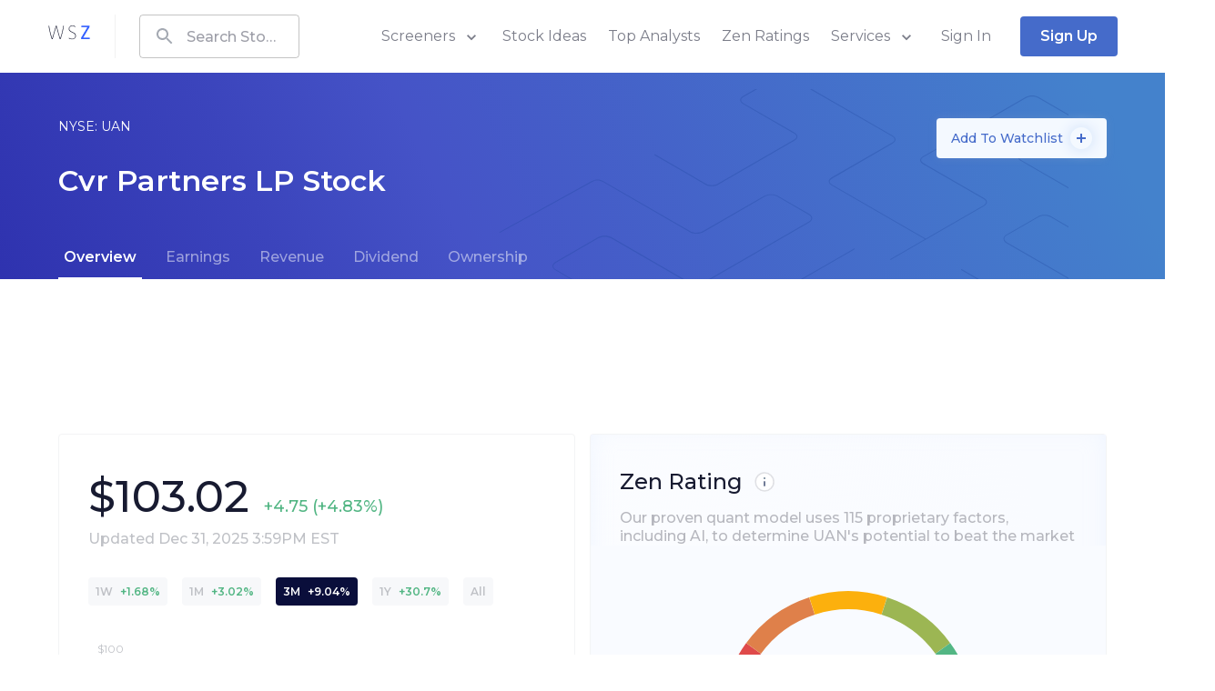

--- FILE ---
content_type: text/html; charset=utf-8
request_url: https://www.wallstreetzen.com/stocks/us/nyse/uan
body_size: 80075
content:
<!DOCTYPE html>
<html>
  <head>
    <title>Cvr Partners Stock Price Today (NYSE: UAN) Quote, Market Cap, Chart | WallStreetZen</title>
<link rel="canonical" href="https://www.wallstreetzen.com/stocks/us/nyse/uan">
    <meta name="csrf-param" content="authenticity_token" />
<meta name="csrf-token" content="jbxf2bBBmNjTsVuOqtuooMByeA2TRN3t6iYfVShfbRPbgATOmxBoZgiC8yAf43IWcCC8pFk27Tdws7hUAKTEhw==" />
    
    <meta name="viewport" content="minimum-scale=1, initial-scale=1, width=device-width" />
    <link rel="shortcut icon" href="/favicon.ico">
<link rel="icon" type="image/vnd.microsoft.icon" sizes="16x16 32x32 64x64" href="/favicon.ico">
<link rel="icon" type="image/png" sizes="196x196" href="/favicon-192.png">
<link rel="icon" type="image/png" sizes="160x160" href="/favicon-160.png">
<link rel="icon" type="image/png" sizes="96x96" href="/favicon-96.png">
<link rel="icon" type="image/png" sizes="64x64" href="/favicon-64.png">
<link rel="icon" type="image/png" sizes="32x32" href="/favicon-32.png">
<link rel="icon" type="image/png" sizes="16x16" href="/favicon-16.png">
<link rel="apple-touch-icon" href="/favicon-57.png">
<link rel="apple-touch-icon" sizes="114x114" href="/favicon-114.png">
<link rel="apple-touch-icon" sizes="72x72" href="/favicon-72.png">
<link rel="apple-touch-icon" sizes="144x144" href="/favicon-144.png">
<link rel="apple-touch-icon" sizes="60x60" href="/favicon-60.png">
<link rel="apple-touch-icon" sizes="120x120" href="/favicon-120.png">
<link rel="apple-touch-icon" sizes="76x76" href="/favicon-76.png">
<link rel="apple-touch-icon" sizes="152x152" href="/favicon-152.png">
<link rel="apple-touch-icon" sizes="180x180" href="/favicon-180.png">

      <script type="application/ld+json">
    {"@context":"http://schema.org","@type":"WebPage","headline":"Cvr Partners Stock Price Today (NYSE: UAN) Quote, Market Cap, Chart","dateModified":"2025-12-31"}
  </script>

    <link rel="preconnect" href="https://fonts.googleapis.com">
    <link rel="preconnect" href="https://fonts.gstatic.com" crossorigin>
    <link href="https://fonts.googleapis.com/css2?family=Montserrat:wght@400;500;600;700;800&display=swap" rel="preload" as="style" onload="this.onload=null;this.rel='stylesheet'" media="all">
    <noscript><link rel="stylesheet" href="https://fonts.googleapis.com/css2?family=Montserrat:wght@400;500;600;700;800&display=swap" media="all"></noscript>
    
<script type="text/javascript">window.NREUM||(NREUM={});NREUM.info={"beacon":"bam.nr-data.net","errorBeacon":"bam.nr-data.net","licenseKey":"NRJS-7ef5af52e366ef421d0","applicationID":"995281021","transactionName":"Jl5YTUJcVV5dR01aWAhBV1dZVkodS10NTg==","queueTime":1,"applicationTime":144,"agent":""}</script>
<script type="text/javascript">(window.NREUM||(NREUM={})).init={ajax:{deny_list:["bam.nr-data.net"]},feature_flags:["soft_nav"]};(window.NREUM||(NREUM={})).loader_config={licenseKey:"NRJS-7ef5af52e366ef421d0",applicationID:"995281021",browserID:"1133991650"};;/*! For license information please see nr-loader-rum-1.306.0.min.js.LICENSE.txt */
(()=>{var e,t,r={122:(e,t,r)=>{"use strict";r.d(t,{a:()=>i});var n=r(944);function i(e,t){try{if(!e||"object"!=typeof e)return(0,n.R)(3);if(!t||"object"!=typeof t)return(0,n.R)(4);const r=Object.create(Object.getPrototypeOf(t),Object.getOwnPropertyDescriptors(t)),a=0===Object.keys(r).length?e:r;for(let o in a)if(void 0!==e[o])try{if(null===e[o]){r[o]=null;continue}Array.isArray(e[o])&&Array.isArray(t[o])?r[o]=Array.from(new Set([...e[o],...t[o]])):"object"==typeof e[o]&&"object"==typeof t[o]?r[o]=i(e[o],t[o]):r[o]=e[o]}catch(e){r[o]||(0,n.R)(1,e)}return r}catch(e){(0,n.R)(2,e)}}},154:(e,t,r)=>{"use strict";r.d(t,{OF:()=>c,RI:()=>i,WN:()=>u,bv:()=>a,eN:()=>l,gm:()=>o,mw:()=>s,sb:()=>d});var n=r(863);const i="undefined"!=typeof window&&!!window.document,a="undefined"!=typeof WorkerGlobalScope&&("undefined"!=typeof self&&self instanceof WorkerGlobalScope&&self.navigator instanceof WorkerNavigator||"undefined"!=typeof globalThis&&globalThis instanceof WorkerGlobalScope&&globalThis.navigator instanceof WorkerNavigator),o=i?window:"undefined"!=typeof WorkerGlobalScope&&("undefined"!=typeof self&&self instanceof WorkerGlobalScope&&self||"undefined"!=typeof globalThis&&globalThis instanceof WorkerGlobalScope&&globalThis),s=Boolean("hidden"===o?.document?.visibilityState),c=/iPad|iPhone|iPod/.test(o.navigator?.userAgent),d=c&&"undefined"==typeof SharedWorker,u=((()=>{const e=o.navigator?.userAgent?.match(/Firefox[/\s](\d+\.\d+)/);Array.isArray(e)&&e.length>=2&&e[1]})(),Date.now()-(0,n.t)()),l=()=>"undefined"!=typeof PerformanceNavigationTiming&&o?.performance?.getEntriesByType("navigation")?.[0]?.responseStart},163:(e,t,r)=>{"use strict";r.d(t,{j:()=>E});var n=r(384),i=r(741);var a=r(555);r(860).K7.genericEvents;const o="experimental.resources",s="register",c=e=>{if(!e||"string"!=typeof e)return!1;try{document.createDocumentFragment().querySelector(e)}catch{return!1}return!0};var d=r(614),u=r(944),l=r(122);const f="[data-nr-mask]",g=e=>(0,l.a)(e,(()=>{const e={feature_flags:[],experimental:{allow_registered_children:!1,resources:!1},mask_selector:"*",block_selector:"[data-nr-block]",mask_input_options:{color:!1,date:!1,"datetime-local":!1,email:!1,month:!1,number:!1,range:!1,search:!1,tel:!1,text:!1,time:!1,url:!1,week:!1,textarea:!1,select:!1,password:!0}};return{ajax:{deny_list:void 0,block_internal:!0,enabled:!0,autoStart:!0},api:{get allow_registered_children(){return e.feature_flags.includes(s)||e.experimental.allow_registered_children},set allow_registered_children(t){e.experimental.allow_registered_children=t},duplicate_registered_data:!1},browser_consent_mode:{enabled:!1},distributed_tracing:{enabled:void 0,exclude_newrelic_header:void 0,cors_use_newrelic_header:void 0,cors_use_tracecontext_headers:void 0,allowed_origins:void 0},get feature_flags(){return e.feature_flags},set feature_flags(t){e.feature_flags=t},generic_events:{enabled:!0,autoStart:!0},harvest:{interval:30},jserrors:{enabled:!0,autoStart:!0},logging:{enabled:!0,autoStart:!0},metrics:{enabled:!0,autoStart:!0},obfuscate:void 0,page_action:{enabled:!0},page_view_event:{enabled:!0,autoStart:!0},page_view_timing:{enabled:!0,autoStart:!0},performance:{capture_marks:!1,capture_measures:!1,capture_detail:!0,resources:{get enabled(){return e.feature_flags.includes(o)||e.experimental.resources},set enabled(t){e.experimental.resources=t},asset_types:[],first_party_domains:[],ignore_newrelic:!0}},privacy:{cookies_enabled:!0},proxy:{assets:void 0,beacon:void 0},session:{expiresMs:d.wk,inactiveMs:d.BB},session_replay:{autoStart:!0,enabled:!1,preload:!1,sampling_rate:10,error_sampling_rate:100,collect_fonts:!1,inline_images:!1,fix_stylesheets:!0,mask_all_inputs:!0,get mask_text_selector(){return e.mask_selector},set mask_text_selector(t){c(t)?e.mask_selector="".concat(t,",").concat(f):""===t||null===t?e.mask_selector=f:(0,u.R)(5,t)},get block_class(){return"nr-block"},get ignore_class(){return"nr-ignore"},get mask_text_class(){return"nr-mask"},get block_selector(){return e.block_selector},set block_selector(t){c(t)?e.block_selector+=",".concat(t):""!==t&&(0,u.R)(6,t)},get mask_input_options(){return e.mask_input_options},set mask_input_options(t){t&&"object"==typeof t?e.mask_input_options={...t,password:!0}:(0,u.R)(7,t)}},session_trace:{enabled:!0,autoStart:!0},soft_navigations:{enabled:!0,autoStart:!0},spa:{enabled:!0,autoStart:!0},ssl:void 0,user_actions:{enabled:!0,elementAttributes:["id","className","tagName","type"]}}})());var p=r(154),m=r(324);let h=0;const v={buildEnv:m.F3,distMethod:m.Xs,version:m.xv,originTime:p.WN},b={consented:!1},y={appMetadata:{},get consented(){return this.session?.state?.consent||b.consented},set consented(e){b.consented=e},customTransaction:void 0,denyList:void 0,disabled:!1,harvester:void 0,isolatedBacklog:!1,isRecording:!1,loaderType:void 0,maxBytes:3e4,obfuscator:void 0,onerror:void 0,ptid:void 0,releaseIds:{},session:void 0,timeKeeper:void 0,registeredEntities:[],jsAttributesMetadata:{bytes:0},get harvestCount(){return++h}},_=e=>{const t=(0,l.a)(e,y),r=Object.keys(v).reduce((e,t)=>(e[t]={value:v[t],writable:!1,configurable:!0,enumerable:!0},e),{});return Object.defineProperties(t,r)};var w=r(701);const x=e=>{const t=e.startsWith("http");e+="/",r.p=t?e:"https://"+e};var S=r(836),k=r(241);const R={accountID:void 0,trustKey:void 0,agentID:void 0,licenseKey:void 0,applicationID:void 0,xpid:void 0},A=e=>(0,l.a)(e,R),T=new Set;function E(e,t={},r,o){let{init:s,info:c,loader_config:d,runtime:u={},exposed:l=!0}=t;if(!c){const e=(0,n.pV)();s=e.init,c=e.info,d=e.loader_config}e.init=g(s||{}),e.loader_config=A(d||{}),c.jsAttributes??={},p.bv&&(c.jsAttributes.isWorker=!0),e.info=(0,a.D)(c);const f=e.init,m=[c.beacon,c.errorBeacon];T.has(e.agentIdentifier)||(f.proxy.assets&&(x(f.proxy.assets),m.push(f.proxy.assets)),f.proxy.beacon&&m.push(f.proxy.beacon),e.beacons=[...m],function(e){const t=(0,n.pV)();Object.getOwnPropertyNames(i.W.prototype).forEach(r=>{const n=i.W.prototype[r];if("function"!=typeof n||"constructor"===n)return;let a=t[r];e[r]&&!1!==e.exposed&&"micro-agent"!==e.runtime?.loaderType&&(t[r]=(...t)=>{const n=e[r](...t);return a?a(...t):n})})}(e),(0,n.US)("activatedFeatures",w.B),e.runSoftNavOverSpa&&=!0===f.soft_navigations.enabled&&f.feature_flags.includes("soft_nav")),u.denyList=[...f.ajax.deny_list||[],...f.ajax.block_internal?m:[]],u.ptid=e.agentIdentifier,u.loaderType=r,e.runtime=_(u),T.has(e.agentIdentifier)||(e.ee=S.ee.get(e.agentIdentifier),e.exposed=l,(0,k.W)({agentIdentifier:e.agentIdentifier,drained:!!w.B?.[e.agentIdentifier],type:"lifecycle",name:"initialize",feature:void 0,data:e.config})),T.add(e.agentIdentifier)}},234:(e,t,r)=>{"use strict";r.d(t,{W:()=>a});var n=r(836),i=r(687);class a{constructor(e,t){this.agentIdentifier=e,this.ee=n.ee.get(e),this.featureName=t,this.blocked=!1}deregisterDrain(){(0,i.x3)(this.agentIdentifier,this.featureName)}}},241:(e,t,r)=>{"use strict";r.d(t,{W:()=>a});var n=r(154);const i="newrelic";function a(e={}){try{n.gm.dispatchEvent(new CustomEvent(i,{detail:e}))}catch(e){}}},261:(e,t,r)=>{"use strict";r.d(t,{$9:()=>d,BL:()=>s,CH:()=>g,Dl:()=>_,Fw:()=>y,PA:()=>h,Pl:()=>n,Pv:()=>k,Tb:()=>l,U2:()=>a,V1:()=>S,Wb:()=>x,bt:()=>b,cD:()=>v,d3:()=>w,dT:()=>c,eY:()=>p,fF:()=>f,hG:()=>i,k6:()=>o,nb:()=>m,o5:()=>u});const n="api-",i="addPageAction",a="addToTrace",o="addRelease",s="finished",c="interaction",d="log",u="noticeError",l="pauseReplay",f="recordCustomEvent",g="recordReplay",p="register",m="setApplicationVersion",h="setCurrentRouteName",v="setCustomAttribute",b="setErrorHandler",y="setPageViewName",_="setUserId",w="start",x="wrapLogger",S="measure",k="consent"},289:(e,t,r)=>{"use strict";r.d(t,{GG:()=>o,Qr:()=>c,sB:()=>s});var n=r(878),i=r(389);function a(){return"undefined"==typeof document||"complete"===document.readyState}function o(e,t){if(a())return e();const r=(0,i.J)(e),o=setInterval(()=>{a()&&(clearInterval(o),r())},500);(0,n.sp)("load",r,t)}function s(e){if(a())return e();(0,n.DD)("DOMContentLoaded",e)}function c(e){if(a())return e();(0,n.sp)("popstate",e)}},324:(e,t,r)=>{"use strict";r.d(t,{F3:()=>i,Xs:()=>a,xv:()=>n});const n="1.306.0",i="PROD",a="CDN"},374:(e,t,r)=>{r.nc=(()=>{try{return document?.currentScript?.nonce}catch(e){}return""})()},384:(e,t,r)=>{"use strict";r.d(t,{NT:()=>o,US:()=>u,Zm:()=>s,bQ:()=>d,dV:()=>c,pV:()=>l});var n=r(154),i=r(863),a=r(910);const o={beacon:"bam.nr-data.net",errorBeacon:"bam.nr-data.net"};function s(){return n.gm.NREUM||(n.gm.NREUM={}),void 0===n.gm.newrelic&&(n.gm.newrelic=n.gm.NREUM),n.gm.NREUM}function c(){let e=s();return e.o||(e.o={ST:n.gm.setTimeout,SI:n.gm.setImmediate||n.gm.setInterval,CT:n.gm.clearTimeout,XHR:n.gm.XMLHttpRequest,REQ:n.gm.Request,EV:n.gm.Event,PR:n.gm.Promise,MO:n.gm.MutationObserver,FETCH:n.gm.fetch,WS:n.gm.WebSocket},(0,a.i)(...Object.values(e.o))),e}function d(e,t){let r=s();r.initializedAgents??={},t.initializedAt={ms:(0,i.t)(),date:new Date},r.initializedAgents[e]=t}function u(e,t){s()[e]=t}function l(){return function(){let e=s();const t=e.info||{};e.info={beacon:o.beacon,errorBeacon:o.errorBeacon,...t}}(),function(){let e=s();const t=e.init||{};e.init={...t}}(),c(),function(){let e=s();const t=e.loader_config||{};e.loader_config={...t}}(),s()}},389:(e,t,r)=>{"use strict";function n(e,t=500,r={}){const n=r?.leading||!1;let i;return(...r)=>{n&&void 0===i&&(e.apply(this,r),i=setTimeout(()=>{i=clearTimeout(i)},t)),n||(clearTimeout(i),i=setTimeout(()=>{e.apply(this,r)},t))}}function i(e){let t=!1;return(...r)=>{t||(t=!0,e.apply(this,r))}}r.d(t,{J:()=>i,s:()=>n})},555:(e,t,r)=>{"use strict";r.d(t,{D:()=>s,f:()=>o});var n=r(384),i=r(122);const a={beacon:n.NT.beacon,errorBeacon:n.NT.errorBeacon,licenseKey:void 0,applicationID:void 0,sa:void 0,queueTime:void 0,applicationTime:void 0,ttGuid:void 0,user:void 0,account:void 0,product:void 0,extra:void 0,jsAttributes:{},userAttributes:void 0,atts:void 0,transactionName:void 0,tNamePlain:void 0};function o(e){try{return!!e.licenseKey&&!!e.errorBeacon&&!!e.applicationID}catch(e){return!1}}const s=e=>(0,i.a)(e,a)},566:(e,t,r)=>{"use strict";r.d(t,{LA:()=>s,bz:()=>o});var n=r(154);const i="xxxxxxxx-xxxx-4xxx-yxxx-xxxxxxxxxxxx";function a(e,t){return e?15&e[t]:16*Math.random()|0}function o(){const e=n.gm?.crypto||n.gm?.msCrypto;let t,r=0;return e&&e.getRandomValues&&(t=e.getRandomValues(new Uint8Array(30))),i.split("").map(e=>"x"===e?a(t,r++).toString(16):"y"===e?(3&a()|8).toString(16):e).join("")}function s(e){const t=n.gm?.crypto||n.gm?.msCrypto;let r,i=0;t&&t.getRandomValues&&(r=t.getRandomValues(new Uint8Array(e)));const o=[];for(var s=0;s<e;s++)o.push(a(r,i++).toString(16));return o.join("")}},606:(e,t,r)=>{"use strict";r.d(t,{i:()=>a});var n=r(908);a.on=o;var i=a.handlers={};function a(e,t,r,a){o(a||n.d,i,e,t,r)}function o(e,t,r,i,a){a||(a="feature"),e||(e=n.d);var o=t[a]=t[a]||{};(o[r]=o[r]||[]).push([e,i])}},607:(e,t,r)=>{"use strict";r.d(t,{W:()=>n});const n=(0,r(566).bz)()},614:(e,t,r)=>{"use strict";r.d(t,{BB:()=>o,H3:()=>n,g:()=>d,iL:()=>c,tS:()=>s,uh:()=>i,wk:()=>a});const n="NRBA",i="SESSION",a=144e5,o=18e5,s={STARTED:"session-started",PAUSE:"session-pause",RESET:"session-reset",RESUME:"session-resume",UPDATE:"session-update"},c={SAME_TAB:"same-tab",CROSS_TAB:"cross-tab"},d={OFF:0,FULL:1,ERROR:2}},630:(e,t,r)=>{"use strict";r.d(t,{T:()=>n});const n=r(860).K7.pageViewEvent},646:(e,t,r)=>{"use strict";r.d(t,{y:()=>n});class n{constructor(e){this.contextId=e}}},687:(e,t,r)=>{"use strict";r.d(t,{Ak:()=>d,Ze:()=>f,x3:()=>u});var n=r(241),i=r(836),a=r(606),o=r(860),s=r(646);const c={};function d(e,t){const r={staged:!1,priority:o.P3[t]||0};l(e),c[e].get(t)||c[e].set(t,r)}function u(e,t){e&&c[e]&&(c[e].get(t)&&c[e].delete(t),p(e,t,!1),c[e].size&&g(e))}function l(e){if(!e)throw new Error("agentIdentifier required");c[e]||(c[e]=new Map)}function f(e="",t="feature",r=!1){if(l(e),!e||!c[e].get(t)||r)return p(e,t);c[e].get(t).staged=!0,g(e)}function g(e){const t=Array.from(c[e]);t.every(([e,t])=>t.staged)&&(t.sort((e,t)=>e[1].priority-t[1].priority),t.forEach(([t])=>{c[e].delete(t),p(e,t)}))}function p(e,t,r=!0){const o=e?i.ee.get(e):i.ee,c=a.i.handlers;if(!o.aborted&&o.backlog&&c){if((0,n.W)({agentIdentifier:e,type:"lifecycle",name:"drain",feature:t}),r){const e=o.backlog[t],r=c[t];if(r){for(let t=0;e&&t<e.length;++t)m(e[t],r);Object.entries(r).forEach(([e,t])=>{Object.values(t||{}).forEach(t=>{t[0]?.on&&t[0]?.context()instanceof s.y&&t[0].on(e,t[1])})})}}o.isolatedBacklog||delete c[t],o.backlog[t]=null,o.emit("drain-"+t,[])}}function m(e,t){var r=e[1];Object.values(t[r]||{}).forEach(t=>{var r=e[0];if(t[0]===r){var n=t[1],i=e[3],a=e[2];n.apply(i,a)}})}},699:(e,t,r)=>{"use strict";r.d(t,{It:()=>a,KC:()=>s,No:()=>i,qh:()=>o});var n=r(860);const i=16e3,a=1e6,o="SESSION_ERROR",s={[n.K7.logging]:!0,[n.K7.genericEvents]:!1,[n.K7.jserrors]:!1,[n.K7.ajax]:!1}},701:(e,t,r)=>{"use strict";r.d(t,{B:()=>a,t:()=>o});var n=r(241);const i=new Set,a={};function o(e,t){const r=t.agentIdentifier;a[r]??={},e&&"object"==typeof e&&(i.has(r)||(t.ee.emit("rumresp",[e]),a[r]=e,i.add(r),(0,n.W)({agentIdentifier:r,loaded:!0,drained:!0,type:"lifecycle",name:"load",feature:void 0,data:e})))}},741:(e,t,r)=>{"use strict";r.d(t,{W:()=>a});var n=r(944),i=r(261);class a{#e(e,...t){if(this[e]!==a.prototype[e])return this[e](...t);(0,n.R)(35,e)}addPageAction(e,t){return this.#e(i.hG,e,t)}register(e){return this.#e(i.eY,e)}recordCustomEvent(e,t){return this.#e(i.fF,e,t)}setPageViewName(e,t){return this.#e(i.Fw,e,t)}setCustomAttribute(e,t,r){return this.#e(i.cD,e,t,r)}noticeError(e,t){return this.#e(i.o5,e,t)}setUserId(e){return this.#e(i.Dl,e)}setApplicationVersion(e){return this.#e(i.nb,e)}setErrorHandler(e){return this.#e(i.bt,e)}addRelease(e,t){return this.#e(i.k6,e,t)}log(e,t){return this.#e(i.$9,e,t)}start(){return this.#e(i.d3)}finished(e){return this.#e(i.BL,e)}recordReplay(){return this.#e(i.CH)}pauseReplay(){return this.#e(i.Tb)}addToTrace(e){return this.#e(i.U2,e)}setCurrentRouteName(e){return this.#e(i.PA,e)}interaction(e){return this.#e(i.dT,e)}wrapLogger(e,t,r){return this.#e(i.Wb,e,t,r)}measure(e,t){return this.#e(i.V1,e,t)}consent(e){return this.#e(i.Pv,e)}}},782:(e,t,r)=>{"use strict";r.d(t,{T:()=>n});const n=r(860).K7.pageViewTiming},836:(e,t,r)=>{"use strict";r.d(t,{P:()=>s,ee:()=>c});var n=r(384),i=r(990),a=r(646),o=r(607);const s="nr@context:".concat(o.W),c=function e(t,r){var n={},o={},u={},l=!1;try{l=16===r.length&&d.initializedAgents?.[r]?.runtime.isolatedBacklog}catch(e){}var f={on:p,addEventListener:p,removeEventListener:function(e,t){var r=n[e];if(!r)return;for(var i=0;i<r.length;i++)r[i]===t&&r.splice(i,1)},emit:function(e,r,n,i,a){!1!==a&&(a=!0);if(c.aborted&&!i)return;t&&a&&t.emit(e,r,n);var s=g(n);m(e).forEach(e=>{e.apply(s,r)});var d=v()[o[e]];d&&d.push([f,e,r,s]);return s},get:h,listeners:m,context:g,buffer:function(e,t){const r=v();if(t=t||"feature",f.aborted)return;Object.entries(e||{}).forEach(([e,n])=>{o[n]=t,t in r||(r[t]=[])})},abort:function(){f._aborted=!0,Object.keys(f.backlog).forEach(e=>{delete f.backlog[e]})},isBuffering:function(e){return!!v()[o[e]]},debugId:r,backlog:l?{}:t&&"object"==typeof t.backlog?t.backlog:{},isolatedBacklog:l};return Object.defineProperty(f,"aborted",{get:()=>{let e=f._aborted||!1;return e||(t&&(e=t.aborted),e)}}),f;function g(e){return e&&e instanceof a.y?e:e?(0,i.I)(e,s,()=>new a.y(s)):new a.y(s)}function p(e,t){n[e]=m(e).concat(t)}function m(e){return n[e]||[]}function h(t){return u[t]=u[t]||e(f,t)}function v(){return f.backlog}}(void 0,"globalEE"),d=(0,n.Zm)();d.ee||(d.ee=c)},843:(e,t,r)=>{"use strict";r.d(t,{G:()=>a,u:()=>i});var n=r(878);function i(e,t=!1,r,i){(0,n.DD)("visibilitychange",function(){if(t)return void("hidden"===document.visibilityState&&e());e(document.visibilityState)},r,i)}function a(e,t,r){(0,n.sp)("pagehide",e,t,r)}},860:(e,t,r)=>{"use strict";r.d(t,{$J:()=>u,K7:()=>c,P3:()=>d,XX:()=>i,Yy:()=>s,df:()=>a,qY:()=>n,v4:()=>o});const n="events",i="jserrors",a="browser/blobs",o="rum",s="browser/logs",c={ajax:"ajax",genericEvents:"generic_events",jserrors:i,logging:"logging",metrics:"metrics",pageAction:"page_action",pageViewEvent:"page_view_event",pageViewTiming:"page_view_timing",sessionReplay:"session_replay",sessionTrace:"session_trace",softNav:"soft_navigations",spa:"spa"},d={[c.pageViewEvent]:1,[c.pageViewTiming]:2,[c.metrics]:3,[c.jserrors]:4,[c.spa]:5,[c.ajax]:6,[c.sessionTrace]:7,[c.softNav]:8,[c.sessionReplay]:9,[c.logging]:10,[c.genericEvents]:11},u={[c.pageViewEvent]:o,[c.pageViewTiming]:n,[c.ajax]:n,[c.spa]:n,[c.softNav]:n,[c.metrics]:i,[c.jserrors]:i,[c.sessionTrace]:a,[c.sessionReplay]:a,[c.logging]:s,[c.genericEvents]:"ins"}},863:(e,t,r)=>{"use strict";function n(){return Math.floor(performance.now())}r.d(t,{t:()=>n})},878:(e,t,r)=>{"use strict";function n(e,t){return{capture:e,passive:!1,signal:t}}function i(e,t,r=!1,i){window.addEventListener(e,t,n(r,i))}function a(e,t,r=!1,i){document.addEventListener(e,t,n(r,i))}r.d(t,{DD:()=>a,jT:()=>n,sp:()=>i})},908:(e,t,r)=>{"use strict";r.d(t,{d:()=>n,p:()=>i});var n=r(836).ee.get("handle");function i(e,t,r,i,a){a?(a.buffer([e],i),a.emit(e,t,r)):(n.buffer([e],i),n.emit(e,t,r))}},910:(e,t,r)=>{"use strict";r.d(t,{i:()=>a});var n=r(944);const i=new Map;function a(...e){return e.every(e=>{if(i.has(e))return i.get(e);const t="function"==typeof e?e.toString():"",r=t.includes("[native code]"),a=t.includes("nrWrapper");return r||a||(0,n.R)(64,e?.name||t),i.set(e,r),r})}},944:(e,t,r)=>{"use strict";r.d(t,{R:()=>i});var n=r(241);function i(e,t){"function"==typeof console.debug&&(console.debug("New Relic Warning: https://github.com/newrelic/newrelic-browser-agent/blob/main/docs/warning-codes.md#".concat(e),t),(0,n.W)({agentIdentifier:null,drained:null,type:"data",name:"warn",feature:"warn",data:{code:e,secondary:t}}))}},969:(e,t,r)=>{"use strict";r.d(t,{TZ:()=>n,XG:()=>s,rs:()=>i,xV:()=>o,z_:()=>a});const n=r(860).K7.metrics,i="sm",a="cm",o="storeSupportabilityMetrics",s="storeEventMetrics"},990:(e,t,r)=>{"use strict";r.d(t,{I:()=>i});var n=Object.prototype.hasOwnProperty;function i(e,t,r){if(n.call(e,t))return e[t];var i=r();if(Object.defineProperty&&Object.keys)try{return Object.defineProperty(e,t,{value:i,writable:!0,enumerable:!1}),i}catch(e){}return e[t]=i,i}}},n={};function i(e){var t=n[e];if(void 0!==t)return t.exports;var a=n[e]={exports:{}};return r[e](a,a.exports,i),a.exports}i.m=r,i.d=(e,t)=>{for(var r in t)i.o(t,r)&&!i.o(e,r)&&Object.defineProperty(e,r,{enumerable:!0,get:t[r]})},i.f={},i.e=e=>Promise.all(Object.keys(i.f).reduce((t,r)=>(i.f[r](e,t),t),[])),i.u=e=>"nr-rum-1.306.0.min.js",i.o=(e,t)=>Object.prototype.hasOwnProperty.call(e,t),e={},t="NRBA-1.306.0.PROD:",i.l=(r,n,a,o)=>{if(e[r])e[r].push(n);else{var s,c;if(void 0!==a)for(var d=document.getElementsByTagName("script"),u=0;u<d.length;u++){var l=d[u];if(l.getAttribute("src")==r||l.getAttribute("data-webpack")==t+a){s=l;break}}if(!s){c=!0;var f={296:"sha512-XHJAyYwsxAD4jnOFenBf2aq49/pv28jKOJKs7YGQhagYYI2Zk8nHflZPdd7WiilkmEkgIZQEFX4f1AJMoyzKwA=="};(s=document.createElement("script")).charset="utf-8",i.nc&&s.setAttribute("nonce",i.nc),s.setAttribute("data-webpack",t+a),s.src=r,0!==s.src.indexOf(window.location.origin+"/")&&(s.crossOrigin="anonymous"),f[o]&&(s.integrity=f[o])}e[r]=[n];var g=(t,n)=>{s.onerror=s.onload=null,clearTimeout(p);var i=e[r];if(delete e[r],s.parentNode&&s.parentNode.removeChild(s),i&&i.forEach(e=>e(n)),t)return t(n)},p=setTimeout(g.bind(null,void 0,{type:"timeout",target:s}),12e4);s.onerror=g.bind(null,s.onerror),s.onload=g.bind(null,s.onload),c&&document.head.appendChild(s)}},i.r=e=>{"undefined"!=typeof Symbol&&Symbol.toStringTag&&Object.defineProperty(e,Symbol.toStringTag,{value:"Module"}),Object.defineProperty(e,"__esModule",{value:!0})},i.p="https://js-agent.newrelic.com/",(()=>{var e={374:0,840:0};i.f.j=(t,r)=>{var n=i.o(e,t)?e[t]:void 0;if(0!==n)if(n)r.push(n[2]);else{var a=new Promise((r,i)=>n=e[t]=[r,i]);r.push(n[2]=a);var o=i.p+i.u(t),s=new Error;i.l(o,r=>{if(i.o(e,t)&&(0!==(n=e[t])&&(e[t]=void 0),n)){var a=r&&("load"===r.type?"missing":r.type),o=r&&r.target&&r.target.src;s.message="Loading chunk "+t+" failed: ("+a+": "+o+")",s.name="ChunkLoadError",s.type=a,s.request=o,n[1](s)}},"chunk-"+t,t)}};var t=(t,r)=>{var n,a,[o,s,c]=r,d=0;if(o.some(t=>0!==e[t])){for(n in s)i.o(s,n)&&(i.m[n]=s[n]);if(c)c(i)}for(t&&t(r);d<o.length;d++)a=o[d],i.o(e,a)&&e[a]&&e[a][0](),e[a]=0},r=self["webpackChunk:NRBA-1.306.0.PROD"]=self["webpackChunk:NRBA-1.306.0.PROD"]||[];r.forEach(t.bind(null,0)),r.push=t.bind(null,r.push.bind(r))})(),(()=>{"use strict";i(374);var e=i(566),t=i(741);class r extends t.W{agentIdentifier=(0,e.LA)(16)}var n=i(860);const a=Object.values(n.K7);var o=i(163);var s=i(908),c=i(863),d=i(261),u=i(241),l=i(944),f=i(701),g=i(969);function p(e,t,i,a){const o=a||i;!o||o[e]&&o[e]!==r.prototype[e]||(o[e]=function(){(0,s.p)(g.xV,["API/"+e+"/called"],void 0,n.K7.metrics,i.ee),(0,u.W)({agentIdentifier:i.agentIdentifier,drained:!!f.B?.[i.agentIdentifier],type:"data",name:"api",feature:d.Pl+e,data:{}});try{return t.apply(this,arguments)}catch(e){(0,l.R)(23,e)}})}function m(e,t,r,n,i){const a=e.info;null===r?delete a.jsAttributes[t]:a.jsAttributes[t]=r,(i||null===r)&&(0,s.p)(d.Pl+n,[(0,c.t)(),t,r],void 0,"session",e.ee)}var h=i(687),v=i(234),b=i(289),y=i(154),_=i(384);const w=e=>y.RI&&!0===e?.privacy.cookies_enabled;function x(e){return!!(0,_.dV)().o.MO&&w(e)&&!0===e?.session_trace.enabled}var S=i(389),k=i(699);class R extends v.W{constructor(e,t){super(e.agentIdentifier,t),this.agentRef=e,this.abortHandler=void 0,this.featAggregate=void 0,this.loadedSuccessfully=void 0,this.onAggregateImported=new Promise(e=>{this.loadedSuccessfully=e}),this.deferred=Promise.resolve(),!1===e.init[this.featureName].autoStart?this.deferred=new Promise((t,r)=>{this.ee.on("manual-start-all",(0,S.J)(()=>{(0,h.Ak)(e.agentIdentifier,this.featureName),t()}))}):(0,h.Ak)(e.agentIdentifier,t)}importAggregator(e,t,r={}){if(this.featAggregate)return;const n=async()=>{let n;await this.deferred;try{if(w(e.init)){const{setupAgentSession:t}=await i.e(296).then(i.bind(i,305));n=t(e)}}catch(e){(0,l.R)(20,e),this.ee.emit("internal-error",[e]),(0,s.p)(k.qh,[e],void 0,this.featureName,this.ee)}try{if(!this.#t(this.featureName,n,e.init))return(0,h.Ze)(this.agentIdentifier,this.featureName),void this.loadedSuccessfully(!1);const{Aggregate:i}=await t();this.featAggregate=new i(e,r),e.runtime.harvester.initializedAggregates.push(this.featAggregate),this.loadedSuccessfully(!0)}catch(e){(0,l.R)(34,e),this.abortHandler?.(),(0,h.Ze)(this.agentIdentifier,this.featureName,!0),this.loadedSuccessfully(!1),this.ee&&this.ee.abort()}};y.RI?(0,b.GG)(()=>n(),!0):n()}#t(e,t,r){if(this.blocked)return!1;switch(e){case n.K7.sessionReplay:return x(r)&&!!t;case n.K7.sessionTrace:return!!t;default:return!0}}}var A=i(630),T=i(614);class E extends R{static featureName=A.T;constructor(e){var t;super(e,A.T),this.setupInspectionEvents(e.agentIdentifier),t=e,p(d.Fw,function(e,r){"string"==typeof e&&("/"!==e.charAt(0)&&(e="/"+e),t.runtime.customTransaction=(r||"http://custom.transaction")+e,(0,s.p)(d.Pl+d.Fw,[(0,c.t)()],void 0,void 0,t.ee))},t),this.importAggregator(e,()=>i.e(296).then(i.bind(i,943)))}setupInspectionEvents(e){const t=(t,r)=>{t&&(0,u.W)({agentIdentifier:e,timeStamp:t.timeStamp,loaded:"complete"===t.target.readyState,type:"window",name:r,data:t.target.location+""})};(0,b.sB)(e=>{t(e,"DOMContentLoaded")}),(0,b.GG)(e=>{t(e,"load")}),(0,b.Qr)(e=>{t(e,"navigate")}),this.ee.on(T.tS.UPDATE,(t,r)=>{(0,u.W)({agentIdentifier:e,type:"lifecycle",name:"session",data:r})})}}var N=i(843),I=i(782);class j extends R{static featureName=I.T;constructor(e){super(e,I.T),y.RI&&((0,N.u)(()=>(0,s.p)("docHidden",[(0,c.t)()],void 0,I.T,this.ee),!0),(0,N.G)(()=>(0,s.p)("winPagehide",[(0,c.t)()],void 0,I.T,this.ee)),this.importAggregator(e,()=>i.e(296).then(i.bind(i,117))))}}class P extends R{static featureName=g.TZ;constructor(e){super(e,g.TZ),y.RI&&document.addEventListener("securitypolicyviolation",e=>{(0,s.p)(g.xV,["Generic/CSPViolation/Detected"],void 0,this.featureName,this.ee)}),this.importAggregator(e,()=>i.e(296).then(i.bind(i,623)))}}new class extends r{constructor(e){var t;(super(),y.gm)?(this.features={},(0,_.bQ)(this.agentIdentifier,this),this.desiredFeatures=new Set(e.features||[]),this.desiredFeatures.add(E),this.runSoftNavOverSpa=[...this.desiredFeatures].some(e=>e.featureName===n.K7.softNav),(0,o.j)(this,e,e.loaderType||"agent"),t=this,p(d.cD,function(e,r,n=!1){if("string"==typeof e){if(["string","number","boolean"].includes(typeof r)||null===r)return m(t,e,r,d.cD,n);(0,l.R)(40,typeof r)}else(0,l.R)(39,typeof e)},t),function(e){p(d.Dl,function(t){if("string"==typeof t||null===t)return m(e,"enduser.id",t,d.Dl,!0);(0,l.R)(41,typeof t)},e)}(this),function(e){p(d.nb,function(t){if("string"==typeof t||null===t)return m(e,"application.version",t,d.nb,!1);(0,l.R)(42,typeof t)},e)}(this),function(e){p(d.d3,function(){e.ee.emit("manual-start-all")},e)}(this),function(e){p(d.Pv,function(t=!0){if("boolean"==typeof t){if((0,s.p)(d.Pl+d.Pv,[t],void 0,"session",e.ee),e.runtime.consented=t,t){const t=e.features.page_view_event;t.onAggregateImported.then(e=>{const r=t.featAggregate;e&&!r.sentRum&&r.sendRum()})}}else(0,l.R)(65,typeof t)},e)}(this),this.run()):(0,l.R)(21)}get config(){return{info:this.info,init:this.init,loader_config:this.loader_config,runtime:this.runtime}}get api(){return this}run(){try{const e=function(e){const t={};return a.forEach(r=>{t[r]=!!e[r]?.enabled}),t}(this.init),t=[...this.desiredFeatures];t.sort((e,t)=>n.P3[e.featureName]-n.P3[t.featureName]),t.forEach(t=>{if(!e[t.featureName]&&t.featureName!==n.K7.pageViewEvent)return;if(this.runSoftNavOverSpa&&t.featureName===n.K7.spa)return;if(!this.runSoftNavOverSpa&&t.featureName===n.K7.softNav)return;const r=function(e){switch(e){case n.K7.ajax:return[n.K7.jserrors];case n.K7.sessionTrace:return[n.K7.ajax,n.K7.pageViewEvent];case n.K7.sessionReplay:return[n.K7.sessionTrace];case n.K7.pageViewTiming:return[n.K7.pageViewEvent];default:return[]}}(t.featureName).filter(e=>!(e in this.features));r.length>0&&(0,l.R)(36,{targetFeature:t.featureName,missingDependencies:r}),this.features[t.featureName]=new t(this)})}catch(e){(0,l.R)(22,e);for(const e in this.features)this.features[e].abortHandler?.();const t=(0,_.Zm)();delete t.initializedAgents[this.agentIdentifier]?.features,delete this.sharedAggregator;return t.ee.get(this.agentIdentifier).abort(),!1}}}({features:[E,j,P],loaderType:"lite"})})()})();</script>
    
    <script>
  // Update target element based on head structure - this is just a rough target
  const targetEl = document.getElementsByTagName('noscript')[0];
  const headEl = document.getElementsByTagName('head')[0];
  const headObserver = new MutationObserver(function(mutations) {
    mutations.forEach(function(mutation) {
      mutation.addedNodes.forEach(function(node) {
        // skip check if last element
        if (node.nextElementSibling === null) return;

        // move if above target element
        let prevEl = node.previousElementSibling;
        while (prevEl !== null) {
          if (prevEl === targetEl) {
            break;
          }
          prevEl = prevEl.previousElementSibling;
        }
        // couldn't find target element, i.e., target is after added node
        if (prevEl === null) {
          // move to bottom of head; keep same parent just in case
          headEl.appendChild(node);
        }
      });
    });
  });
  headObserver.observe(headEl, {
      childList: true
  });
  var htmlEl = document.getElementsByTagName('html')[0];
  var htmlObserver = new MutationObserver(function(mutations) {
    mutations.forEach(function(mutation) {
      mutation.addedNodes.forEach(function(node) {
          // limit check to scripts
          if (node.localName !== 'script') return;

          // skip check if last element
          if (node.nextElementSibling === null) return;

          // move if above head
          let prevEl = node.previousElementSibling;
          while (prevEl !== null) {
            if (prevEl === headEl) {
              break;
            }
            prevEl = prevEl.previousElementSibling;
          }
          // couldn't find head element, i.e., head is after added node
          if (prevEl === null) {
            // move to bottom of html; keep same parent just in case
            htmlEl.appendChild(node);
          }
      });
    });
  });
  htmlObserver.observe(htmlEl, {
      childList: true
  });
</script>
<script>
window.passiveSupported = false;

try {
  const options = {
    get passive() { // This function will be called when the browser
                    //   attempts to access the passive property.
      window.passiveSupported = true;
      return false;
    }
  };

  window.addEventListener("test", null, options);
  window.removeEventListener("test", null, options);
} catch(err) {
  window.passiveSupported = false;
}
</script>

<script>
var _rollbarConfig = {
  accessToken: "bd12c776bc774c6682229be0406196ff",
  captureUncaught: true,
  captureUnhandledRejections: true,
  logLevel: 'error',
  enabled: true,
  hostSafeList: ["www.wallstreetzen.com", "wallstreetzen.com"],
  hostBlockList: ["yieldmo.com", "flashtalking.com", "p.ad.gt", "translated.turbopages.org", "sharethrough.com", "adlightning.com", "browsiprod.com", "ay.delivery"],
  payload: {
    environment: "production",
    client: {
      javascript: {
        source_map_enabled: true,
        code_version: "3dcdc0ad9cd961a2c8d279cd9e2e42b812da0285",
        guess_uncaught_frames: true,
      },
    },
  },
  ignoredMessages: [
    // push notification/service work errors
    "Registration failed - ",
    "User denied permission to use the Push API",
    "Failed to register a ServiceWorker",
    "NotAllowedError",
    "Script error", // https://docs.rollbar.com/docs/unknown-script-error
  ],
  checkIgnore: function(isUncaught, args, payload) {
    if (window.navigator && window.navigator.userAgent) {
      if (window.navigator.userAgent.indexOf('Yahoo! Slurp') !== -1) {
        return true;
      }
    }

    return false;
  },
};
var rollbarLoaded = false;
var rollbarListenerOptions = window.passiveSupported ? { passive: true, once: true } : false;

function loadRollbar() {
  if (rollbarLoaded) return;
  rollbarLoaded = true;

  window.removeEventListener('scroll', loadRollbar, rollbarListenerOptions);
  window.removeEventListener('touchstart', loadRollbar, rollbarListenerOptions);
  window.removeEventListener('mousedown', loadRollbar, rollbarListenerOptions);

  setTimeout(function() {
    // Rollbar Snippet
    !function(r){var e={};function o(n){if(e[n])return e[n].exports;var t=e[n]={i:n,l:!1,exports:{}};return r[n].call(t.exports,t,t.exports,o),t.l=!0,t.exports}o.m=r,o.c=e,o.d=function(r,e,n){o.o(r,e)||Object.defineProperty(r,e,{enumerable:!0,get:n})},o.r=function(r){"undefined"!=typeof Symbol&&Symbol.toStringTag&&Object.defineProperty(r,Symbol.toStringTag,{value:"Module"}),Object.defineProperty(r,"__esModule",{value:!0})},o.t=function(r,e){if(1&e&&(r=o(r)),8&e)return r;if(4&e&&"object"==typeof r&&r&&r.__esModule)return r;var n=Object.create(null);if(o.r(n),Object.defineProperty(n,"default",{enumerable:!0,value:r}),2&e&&"string"!=typeof r)for(var t in r)o.d(n,t,function(e){return r[e]}.bind(null,t));return n},o.n=function(r){var e=r&&r.__esModule?function(){return r.default}:function(){return r};return o.d(e,"a",e),e},o.o=function(r,e){return Object.prototype.hasOwnProperty.call(r,e)},o.p="",o(o.s=0)}([function(r,e,o){"use strict";var n=o(1),t=o(4);_rollbarConfig=_rollbarConfig||{},_rollbarConfig.rollbarJsUrl=_rollbarConfig.rollbarJsUrl||"https://cdn.rollbar.com/rollbarjs/refs/tags/v2.26.4/rollbar.min.js",_rollbarConfig.async=void 0===_rollbarConfig.async||_rollbarConfig.async;var a=n.setupShim(window,_rollbarConfig),l=t(_rollbarConfig);window.rollbar=n.Rollbar,a.loadFull(window,document,!_rollbarConfig.async,_rollbarConfig,l)},function(r,e,o){"use strict";var n=o(2);function t(r){return function(){try{return r.apply(this,arguments)}catch(r){try{console.error("[Rollbar]: Internal error",r)}catch(r){}}}}var a=0;function l(r,e){this.options=r,this._rollbarOldOnError=null;var o=a++;this.shimId=function(){return o},"undefined"!=typeof window&&window._rollbarShims&&(window._rollbarShims[o]={handler:e,messages:[]})}var i=o(3),s=function(r,e){return new l(r,e)},d=function(r){return new i(s,r)};function c(r){return t((function(){var e=this,o=Array.prototype.slice.call(arguments,0),n={shim:e,method:r,args:o,ts:new Date};window._rollbarShims[this.shimId()].messages.push(n)}))}l.prototype.loadFull=function(r,e,o,n,a){var l=!1,i=e.createElement("script"),s=e.getElementsByTagName("script")[0],d=s.parentNode;i.crossOrigin="",i.src=n.rollbarJsUrl,o||(i.async=!0),i.onload=i.onreadystatechange=t((function(){if(!(l||this.readyState&&"loaded"!==this.readyState&&"complete"!==this.readyState)){i.onload=i.onreadystatechange=null;try{d.removeChild(i)}catch(r){}l=!0,function(){var e;if(void 0===r._rollbarDidLoad){e=new Error("rollbar.js did not load");for(var o,n,t,l,i=0;o=r._rollbarShims[i++];)for(o=o.messages||[];n=o.shift();)for(t=n.args||[],i=0;i<t.length;++i)if("function"==typeof(l=t[i])){l(e);break}}"function"==typeof a&&a(e)}()}})),d.insertBefore(i,s.nextSibling)},l.prototype.wrap=function(r,e,o){try{var n;if(n="function"==typeof e?e:function(){return e||{}},"function"!=typeof r)return r;if(r._isWrap)return r;if(!r._rollbar_wrapped&&(r._rollbar_wrapped=function(){o&&"function"==typeof o&&o.apply(this,arguments);try{return r.apply(this,arguments)}catch(o){var e=o;throw e&&("string"==typeof e&&(e=new String(e)),e._rollbarContext=n()||{},e._rollbarContext._wrappedSource=r.toString(),window._rollbarWrappedError=e),e}},r._rollbar_wrapped._isWrap=!0,r.hasOwnProperty))for(var t in r)r.hasOwnProperty(t)&&(r._rollbar_wrapped[t]=r[t]);return r._rollbar_wrapped}catch(e){return r}};for(var u="log,debug,info,warn,warning,error,critical,global,configure,handleUncaughtException,handleAnonymousErrors,handleUnhandledRejection,captureEvent,captureDomContentLoaded,captureLoad".split(","),p=0;p<u.length;++p)l.prototype[u[p]]=c(u[p]);r.exports={setupShim:function(r,e){if(r){var o=e.globalAlias||"Rollbar";if("object"==typeof r[o])return r[o];r._rollbarShims={},r._rollbarWrappedError=null;var a=new d(e);return t((function(){e.captureUncaught&&(a._rollbarOldOnError=r.onerror,n.captureUncaughtExceptions(r,a,!0),e.wrapGlobalEventHandlers&&n.wrapGlobals(r,a,!0)),e.captureUnhandledRejections&&n.captureUnhandledRejections(r,a,!0);var t=e.autoInstrument;return!1!==e.enabled&&(void 0===t||!0===t||"object"==typeof t&&t.network)&&r.addEventListener&&(r.addEventListener("load",a.captureLoad.bind(a)),r.addEventListener("DOMContentLoaded",a.captureDomContentLoaded.bind(a))),r[o]=a,a}))()}},Rollbar:d}},function(r,e,o){"use strict";function n(r,e,o,n){r._rollbarWrappedError&&(n[4]||(n[4]=r._rollbarWrappedError),n[5]||(n[5]=r._rollbarWrappedError._rollbarContext),r._rollbarWrappedError=null);var t=e.handleUncaughtException.apply(e,n);o&&o.apply(r,n),"anonymous"===t&&(e.anonymousErrorsPending+=1)}function t(r,e,o){if(e.hasOwnProperty&&e.hasOwnProperty("addEventListener")){for(var n=e.addEventListener;n._rollbarOldAdd&&n.belongsToShim;)n=n._rollbarOldAdd;var t=function(e,o,t){n.call(this,e,r.wrap(o),t)};t._rollbarOldAdd=n,t.belongsToShim=o,e.addEventListener=t;for(var a=e.removeEventListener;a._rollbarOldRemove&&a.belongsToShim;)a=a._rollbarOldRemove;var l=function(r,e,o){a.call(this,r,e&&e._rollbar_wrapped||e,o)};l._rollbarOldRemove=a,l.belongsToShim=o,e.removeEventListener=l}}r.exports={captureUncaughtExceptions:function(r,e,o){if(r){var t;if("function"==typeof e._rollbarOldOnError)t=e._rollbarOldOnError;else if(r.onerror){for(t=r.onerror;t._rollbarOldOnError;)t=t._rollbarOldOnError;e._rollbarOldOnError=t}e.handleAnonymousErrors();var a=function(){var o=Array.prototype.slice.call(arguments,0);n(r,e,t,o)};o&&(a._rollbarOldOnError=t),r.onerror=a}},captureUnhandledRejections:function(r,e,o){if(r){"function"==typeof r._rollbarURH&&r._rollbarURH.belongsToShim&&r.removeEventListener("unhandledrejection",r._rollbarURH);var n=function(r){var o,n,t;try{o=r.reason}catch(r){o=void 0}try{n=r.promise}catch(r){n="[unhandledrejection] error getting `promise` from event"}try{t=r.detail,!o&&t&&(o=t.reason,n=t.promise)}catch(r){}o||(o="[unhandledrejection] error getting `reason` from event"),e&&e.handleUnhandledRejection&&e.handleUnhandledRejection(o,n)};n.belongsToShim=o,r._rollbarURH=n,r.addEventListener("unhandledrejection",n)}},wrapGlobals:function(r,e,o){if(r){var n,a,l="EventTarget,Window,Node,ApplicationCache,AudioTrackList,ChannelMergerNode,CryptoOperation,EventSource,FileReader,HTMLUnknownElement,IDBDatabase,IDBRequest,IDBTransaction,KeyOperation,MediaController,MessagePort,ModalWindow,Notification,SVGElementInstance,Screen,TextTrack,TextTrackCue,TextTrackList,WebSocket,WebSocketWorker,Worker,XMLHttpRequest,XMLHttpRequestEventTarget,XMLHttpRequestUpload".split(",");for(n=0;n<l.length;++n)r[a=l[n]]&&r[a].prototype&&t(e,r[a].prototype,o)}}}},function(r,e,o){"use strict";function n(r,e){this.impl=r(e,this),this.options=e,function(r){for(var e=function(r){return function(){var e=Array.prototype.slice.call(arguments,0);if(this.impl[r])return this.impl[r].apply(this.impl,e)}},o="log,debug,info,warn,warning,error,critical,global,configure,handleUncaughtException,handleAnonymousErrors,handleUnhandledRejection,_createItem,wrap,loadFull,shimId,captureEvent,captureDomContentLoaded,captureLoad".split(","),n=0;n<o.length;n++)r[o[n]]=e(o[n])}(n.prototype)}n.prototype._swapAndProcessMessages=function(r,e){var o,n,t;for(this.impl=r(this.options);o=e.shift();)n=o.method,t=o.args,this[n]&&"function"==typeof this[n]&&("captureDomContentLoaded"===n||"captureLoad"===n?this[n].apply(this,[t[0],o.ts]):this[n].apply(this,t));return this},r.exports=n},function(r,e,o){"use strict";r.exports=function(r){return function(e){if(!e&&!window._rollbarInitialized){for(var o,n,t=(r=r||{}).globalAlias||"Rollbar",a=window.rollbar,l=function(r){return new a(r)},i=0;o=window._rollbarShims[i++];)n||(n=o.handler),o.handler._swapAndProcessMessages(l,o.messages);window[t]=n,window._rollbarInitialized=!0}}}}]);
    // End Rollbar Snippet

  }, 500);
}

window.addEventListener('scroll', loadRollbar, rollbarListenerOptions);
window.addEventListener('touchstart', loadRollbar, rollbarListenerOptions);
window.addEventListener('mousedown', loadRollbar, rollbarListenerOptions);

window.loadRollbar = loadRollbar;
</script>

<!-- Mixpanel -->
<script type="text/javascript">
  const MIXPANEL_CUSTOM_LIB_URL = "https://mixpanel.wallstreetzen.com/libs/mixpanel-2-latest.min.js";
  (function (f, b) { if (!b.__SV) { var e, g, i, h; window.mixpanel = b; b._i = []; b.init = function (e, f, c) { function g(a, d) { var b = d.split("."); 2 == b.length && ((a = a[b[0]]), (d = b[1])); a[d] = function () { a.push([d].concat(Array.prototype.slice.call(arguments, 0))); }; } var a = b; "undefined" !== typeof c ? (a = b[c] = []) : (c = "mixpanel"); a.people = a.people || []; a.toString = function (a) { var d = "mixpanel"; "mixpanel" !== c && (d += "." + c); a || (d += " (stub)"); return d; }; a.people.toString = function () { return a.toString(1) + ".people (stub)"; }; i = "disable time_event track track_pageview track_links track_forms track_with_groups add_group set_group remove_group register register_once alias unregister identify name_tag set_config reset opt_in_tracking opt_out_tracking has_opted_in_tracking has_opted_out_tracking clear_opt_in_out_tracking start_batch_senders people.set people.set_once people.unset people.increment people.append people.union people.track_charge people.clear_charges people.delete_user people.remove".split( " "); for (h = 0; h < i.length; h++) g(a, i[h]); var j = "set set_once union unset remove delete".split(" "); a.get_group = function () { function b(c) { d[c] = function () { call2_args = arguments; call2 = [c].concat(Array.prototype.slice.call(call2_args, 0)); a.push([e, call2]); }; } for ( var d = {}, e = ["get_group"].concat( Array.prototype.slice.call(arguments, 0)), c = 0; c < j.length; c++) b(j[c]); return d; }; b._i.push([e, f, c]); }; b.__SV = 1.2; e = f.createElement("script"); e.type = "text/javascript"; e.async = !0; e.src = "undefined" !== typeof MIXPANEL_CUSTOM_LIB_URL ? MIXPANEL_CUSTOM_LIB_URL : "file:" === f.location.protocol && "//cdn.mxpnl.com/libs/mixpanel-2-latest.min.js".match(/^\/\//) ? "https://cdn.mxpnl.com/libs/mixpanel-2-latest.min.js" : "//cdn.mxpnl.com/libs/mixpanel-2-latest.min.js"; g = f.getElementsByTagName("script")[0]; g.parentNode.insertBefore(e, g.nextSibling); } })(document, window.mixpanel || []);
  mixpanel.init('b85c3847f0747a517c100b78099c5860', {
      api_host: 'https://mixpanel.wallstreetzen.com',
    debug: false,
    ignore_dnt: false,
    track_pageview: "url-with-path-and-query-string",
    stop_utm_persistence: true,
    loaded: onMixpanelLoad,
  });

  function onMixpanelLoad() {
  }
</script>

<script async src="https://www.googletagmanager.com/gtag/js?id=G-TSVBT6E5PG"></script>
<script>
  window.dataLayer = window.dataLayer || [];
  function gtag(){dataLayer.push(arguments);}
  gtag('js', new Date());

  const config = {
    'linker': {
      'domains': ['wallstreetzen.kinsta.cloud']
    },
    'user_id': '' || null,
    'page_path': location.pathname + location.search + location.hash,
  };

  gtag('config', 'G-TSVBT6E5PG', config);


</script>

<!-- Google Tag Manager -->
<script>(function(w,d,s,l,i){w[l]=w[l]||[];w[l].push({'gtm.start':
new Date().getTime(),event:'gtm.js'});var f=d.getElementsByTagName(s)[0],
j=d.createElement(s),dl=l!='dataLayer'?'&l='+l:'';j.async=true;j.src=
'https://www.googletagmanager.com/gtm.js?id='+i+dl;f.parentNode.insertBefore(j,f.nextSibling);
})(window,document,'script','dataLayer','GTM-WJ988M2');</script>
<!-- End Google Tag Manager -->
<script async src="https://www.googleoptimize.com/optimize.js?id=OPT-5HWRGV6"></script>

<script type="text/javascript">
var _cio = _cio || [];

var cioLoaded = false;
var cioListenerOptions = window.passiveSupported ? { passive: true, once: true } : false;

function loadCio() {
  if (cioLoaded) return;
  cioLoaded = true;

  window.removeEventListener('scroll', loadCio, cioListenerOptions);
  window.removeEventListener('touchstart', loadCio, cioListenerOptions);
  window.removeEventListener('mousedown', loadCio, cioListenerOptions);

  setTimeout(function() {
    // Start customer.io script
    // https://customer.io/docs/sdk/web/getting-started/
    (function() {
        var a,b,c;a=function(f){return function(){_cio.push([f].
        concat(Array.prototype.slice.call(arguments,0)))}};b=["load","identify",
        "sidentify","track","page","on","off"];for(c=0;c<b.length;c++){_cio[b[c]]=a(b[c])};
        var t = document.createElement('script'),
            s = document.getElementsByTagName('script')[0];
        t.async = true;
        t.id    = 'cio-tracker';
        t.setAttribute('data-site-id', '2339ffc5ad3189afa9a4');
        t.setAttribute('data-use-array-params', 'true');
        t.src = 'https://assets.customer.io/assets/track.js';
        s.parentNode.insertBefore(t, s.nextSibling);
    })();
    // End customer.io script

  }, 500);
}

window.addEventListener('scroll', loadCio, cioListenerOptions);
window.addEventListener('touchstart', loadCio, cioListenerOptions);
window.addEventListener('mousedown', loadCio, cioListenerOptions);
</script>

  <script type="text/javascript">
      (function(c,l,a,r,i,t,y){
          c[a]=c[a]||function(){(c[a].q=c[a].q||[]).push(arguments)};
          t=l.createElement(r);t.async=1;t.src="https://www.clarity.ms/tag/"+i;
          y=l.getElementsByTagName(r)[0];y.parentNode.insertBefore(t,y);
      })(window, document, "clarity", "script", "exl8l1xojx");
  </script>

<script>
var omLoaded = false;
var omListenerOptions = window.passiveSupported ? { passive: true, once: true } : false;

function loadOm() {
  if (omLoaded) return;
  omLoaded = true;

  window.removeEventListener('scroll', loadOm, omListenerOptions);
  window.removeEventListener('touchstart', loadOm, omListenerOptions);
  window.removeEventListener('mousedown', loadOm, omListenerOptions);

  setTimeout(function() {
    // Load OptInMonster Script
    var s = document.createElement('script'),
        h = document.getElementsByTagName('head')['0'];
    s.async = true;
    s.type = "text/javascript";
    s.src = "https://a.omappapi.com/app/js/api.min.js";
    s.setAttribute('data-account', '88134');
    s.setAttribute('data-user', '78380');
    h.appendChild(s);

  }, 500);

  // Prevent multiple campaigns from showing at the same time
  let omCampaignShowing = null;
  // set current campaign
  document.addEventListener('om.Campaign.show', function(event) {
    if (omCampaignShowing === null) {
      omCampaignShowing = event.detail.Campaign.id;
    }
  });
  // unset current campaign
  document.addEventListener('om.Campaign.close', function(event) {
    if (omCampaignShowing == event.detail.Campaign.id) {
      omCampaignShowing = null;
    }
  });
  // stop other campaigns from showing
  // NOTE: the next campaign will show the moment the previous one is closed though
  document.addEventListener('om.DisplayRules.afterRun', function(event) {
    var DisplayRules = event.detail.DisplayRules;
    var Campaign = event.detail.Campaign;
    if (omCampaignShowing !== null && Campaign.id !== omCampaignShowing) {
      DisplayRules.show = false;
    }
  });
}


window.addEventListener('scroll', loadOm, omListenerOptions);
window.addEventListener('touchstart', loadOm, omListenerOptions);
window.addEventListener('mousedown', loadOm, omListenerOptions);
</script>

<script async id="profitwell-js" data-pw-auth="b0775f6ad465394633e1f01939932f5a">
var pwLoaded = false;
var pwListenerOptions = window.passiveSupported ? { passive: true, once: true } : false;

function loadPw() {
  if (pwLoaded) return;
  pwLoaded = true;

  window.removeEventListener('scroll', loadPw, pwListenerOptions);
  window.removeEventListener('touchstart', loadPw, pwListenerOptions);
  window.removeEventListener('mousedown', loadPw, pwListenerOptions);

  setTimeout(function() {
    // Start ProfitWell script
    (function(i,s,o,g,r,a,m){i[o]=i[o]||function(){(i[o].q=i[o].q||[]).push(arguments)};
    a=s.createElement(g);m=s.getElementsByTagName(g)[0];a.async=1;a.src=r+'?auth='+
    s.getElementById(o+'-js').getAttribute('data-pw-auth');m.parentNode.insertBefore(a,m.nextSibling);
    })(window,document,'profitwell','script','https://public.profitwell.com/js/profitwell.js');
    // End ProfitWell script

    try {
        profitwell('start', {});
    } catch (error) {
      console.error(error);
    }
  }, 500);
}

window.addEventListener('scroll', loadPw, pwListenerOptions);
window.addEventListener('touchstart', loadPw, pwListenerOptions);
window.addEventListener('mousedown', loadPw, pwListenerOptions);
</script>

<link rel="preload" href="https://wct-2.com/wct.js" as="script">
<script type="text/javascript">
(function(w, c, t, u) {
    w._wct = w._wct || {}; w._wct = u;
    var s = c.createElement(t);
    s.type = 'text/javascript'; s.async = true; s.src = 'https://wct-2.com/wct.js?type=session';
    var r = c.getElementsByTagName(t)[0];
    r.parentNode.insertBefore(s, r.nextSibling);
}(window, document, 'script', {
    'uid' : 'LmHGxV',
    'proxy' : 'https://wct-2.com',
    'auto_tagging' : false
}));
</script>
<script>
window.STRIPE_API_KEY = 'pk_live_51IRZISJ8YMxY7z7Sf0wGiHKYcbb6bFTbJ37tYeywO00qhA7Rg8OjygwYeJpoA2HCdGUodvFP0SFHV5hQKfZfWhmY00L7n7KaXD';

var stripeLoaded = false;
var stripeListenerOptions = window.passiveSupported ? { passive: true, once: true } : false;

function loadStripe() {
  if (stripeLoaded) return;
  stripeLoaded = true;

  window.removeEventListener('scroll', loadStripe, stripeListenerOptions);
  window.removeEventListener('touchstart', loadStripe, stripeListenerOptions);
  window.removeEventListener('mousedown', loadStripe, stripeListenerOptions);

  setTimeout(function() {
    const stripeSrc = "https://js.stripe.com/v3";
    // Stripe may already be loaded by @stripe/stripe-js
    if (!document.querySelectorAll || document.querySelectorAll('[src="' + stripeSrc + '"]').length === 0) {
      // Load Stripe Script
      var s = document.createElement('script'),
          h = document.getElementsByTagName('head')['0'];
      s.async = true;
      s.src = stripeSrc;
      h.appendChild(s);
    }
  }, 500);
}

window.addEventListener('scroll', loadStripe, stripeListenerOptions);
window.addEventListener('touchstart', loadStripe, stripeListenerOptions);
window.addEventListener('mousedown', loadStripe, stripeListenerOptions);
</script>

<script>(function(w,r){w._rwq=r;w[r]=w[r]||function(){(w[r].q=w[r].q||[]).push(arguments)}})(window,'rewardful');</script>
<script async src='https://r.wdfl.co/rw.js' data-rewardful='a3cf3c'></script>

<script>InvestingChannelQueue = window.InvestingChannelQueue || [];</script>
<script async src="https://u5.investingchannel.com/static/uat.js"></script>

      
        <style id="jss-server-side">
          .MuiGrid-container {
  width: 100%;
  display: flex;
  flex-wrap: wrap;
  box-sizing: border-box;
}
.MuiGrid-item {
  margin: 0;
  box-sizing: border-box;
}
.MuiGrid-zeroMinWidth {
  min-width: 0;
}
.MuiGrid-direction-xs-column {
  flex-direction: column;
}
.MuiGrid-direction-xs-column-reverse {
  flex-direction: column-reverse;
}
.MuiGrid-direction-xs-row-reverse {
  flex-direction: row-reverse;
}
.MuiGrid-wrap-xs-nowrap {
  flex-wrap: nowrap;
}
.MuiGrid-wrap-xs-wrap-reverse {
  flex-wrap: wrap-reverse;
}
.MuiGrid-align-items-xs-center {
  align-items: center;
}
.MuiGrid-align-items-xs-flex-start {
  align-items: flex-start;
}
.MuiGrid-align-items-xs-flex-end {
  align-items: flex-end;
}
.MuiGrid-align-items-xs-baseline {
  align-items: baseline;
}
.MuiGrid-align-content-xs-center {
  align-content: center;
}
.MuiGrid-align-content-xs-flex-start {
  align-content: flex-start;
}
.MuiGrid-align-content-xs-flex-end {
  align-content: flex-end;
}
.MuiGrid-align-content-xs-space-between {
  align-content: space-between;
}
.MuiGrid-align-content-xs-space-around {
  align-content: space-around;
}
.MuiGrid-justify-xs-center {
  justify-content: center;
}
.MuiGrid-justify-xs-flex-end {
  justify-content: flex-end;
}
.MuiGrid-justify-xs-space-between {
  justify-content: space-between;
}
.MuiGrid-justify-xs-space-around {
  justify-content: space-around;
}
.MuiGrid-justify-xs-space-evenly {
  justify-content: space-evenly;
}
.MuiGrid-spacing-xs-1 {
  width: calc(100% + 8px);
  margin: -4px;
}
.MuiGrid-spacing-xs-1 > .MuiGrid-item {
  padding: 4px;
}
.MuiGrid-spacing-xs-2 {
  width: calc(100% + 16px);
  margin: -8px;
}
.MuiGrid-spacing-xs-2 > .MuiGrid-item {
  padding: 8px;
}
.MuiGrid-spacing-xs-3 {
  width: calc(100% + 24px);
  margin: -12px;
}
.MuiGrid-spacing-xs-3 > .MuiGrid-item {
  padding: 12px;
}
.MuiGrid-spacing-xs-4 {
  width: calc(100% + 32px);
  margin: -16px;
}
.MuiGrid-spacing-xs-4 > .MuiGrid-item {
  padding: 16px;
}
.MuiGrid-spacing-xs-5 {
  width: calc(100% + 40px);
  margin: -20px;
}
.MuiGrid-spacing-xs-5 > .MuiGrid-item {
  padding: 20px;
}
.MuiGrid-spacing-xs-6 {
  width: calc(100% + 48px);
  margin: -24px;
}
.MuiGrid-spacing-xs-6 > .MuiGrid-item {
  padding: 24px;
}
.MuiGrid-spacing-xs-7 {
  width: calc(100% + 56px);
  margin: -28px;
}
.MuiGrid-spacing-xs-7 > .MuiGrid-item {
  padding: 28px;
}
.MuiGrid-spacing-xs-8 {
  width: calc(100% + 64px);
  margin: -32px;
}
.MuiGrid-spacing-xs-8 > .MuiGrid-item {
  padding: 32px;
}
.MuiGrid-spacing-xs-9 {
  width: calc(100% + 72px);
  margin: -36px;
}
.MuiGrid-spacing-xs-9 > .MuiGrid-item {
  padding: 36px;
}
.MuiGrid-spacing-xs-10 {
  width: calc(100% + 80px);
  margin: -40px;
}
.MuiGrid-spacing-xs-10 > .MuiGrid-item {
  padding: 40px;
}
.MuiGrid-grid-xs-auto {
  flex-grow: 0;
  max-width: none;
  flex-basis: auto;
}
.MuiGrid-grid-xs-true {
  flex-grow: 1;
  max-width: 100%;
  flex-basis: 0;
}
.MuiGrid-grid-xs-1 {
  flex-grow: 0;
  max-width: 8.333333%;
  flex-basis: 8.333333%;
}
.MuiGrid-grid-xs-2 {
  flex-grow: 0;
  max-width: 16.666667%;
  flex-basis: 16.666667%;
}
.MuiGrid-grid-xs-3 {
  flex-grow: 0;
  max-width: 25%;
  flex-basis: 25%;
}
.MuiGrid-grid-xs-4 {
  flex-grow: 0;
  max-width: 33.333333%;
  flex-basis: 33.333333%;
}
.MuiGrid-grid-xs-5 {
  flex-grow: 0;
  max-width: 41.666667%;
  flex-basis: 41.666667%;
}
.MuiGrid-grid-xs-6 {
  flex-grow: 0;
  max-width: 50%;
  flex-basis: 50%;
}
.MuiGrid-grid-xs-7 {
  flex-grow: 0;
  max-width: 58.333333%;
  flex-basis: 58.333333%;
}
.MuiGrid-grid-xs-8 {
  flex-grow: 0;
  max-width: 66.666667%;
  flex-basis: 66.666667%;
}
.MuiGrid-grid-xs-9 {
  flex-grow: 0;
  max-width: 75%;
  flex-basis: 75%;
}
.MuiGrid-grid-xs-10 {
  flex-grow: 0;
  max-width: 83.333333%;
  flex-basis: 83.333333%;
}
.MuiGrid-grid-xs-11 {
  flex-grow: 0;
  max-width: 91.666667%;
  flex-basis: 91.666667%;
}
.MuiGrid-grid-xs-12 {
  flex-grow: 0;
  max-width: 100%;
  flex-basis: 100%;
}
@media (min-width:768px) {
  .MuiGrid-grid-sm-auto {
    flex-grow: 0;
    max-width: none;
    flex-basis: auto;
  }
  .MuiGrid-grid-sm-true {
    flex-grow: 1;
    max-width: 100%;
    flex-basis: 0;
  }
  .MuiGrid-grid-sm-1 {
    flex-grow: 0;
    max-width: 8.333333%;
    flex-basis: 8.333333%;
  }
  .MuiGrid-grid-sm-2 {
    flex-grow: 0;
    max-width: 16.666667%;
    flex-basis: 16.666667%;
  }
  .MuiGrid-grid-sm-3 {
    flex-grow: 0;
    max-width: 25%;
    flex-basis: 25%;
  }
  .MuiGrid-grid-sm-4 {
    flex-grow: 0;
    max-width: 33.333333%;
    flex-basis: 33.333333%;
  }
  .MuiGrid-grid-sm-5 {
    flex-grow: 0;
    max-width: 41.666667%;
    flex-basis: 41.666667%;
  }
  .MuiGrid-grid-sm-6 {
    flex-grow: 0;
    max-width: 50%;
    flex-basis: 50%;
  }
  .MuiGrid-grid-sm-7 {
    flex-grow: 0;
    max-width: 58.333333%;
    flex-basis: 58.333333%;
  }
  .MuiGrid-grid-sm-8 {
    flex-grow: 0;
    max-width: 66.666667%;
    flex-basis: 66.666667%;
  }
  .MuiGrid-grid-sm-9 {
    flex-grow: 0;
    max-width: 75%;
    flex-basis: 75%;
  }
  .MuiGrid-grid-sm-10 {
    flex-grow: 0;
    max-width: 83.333333%;
    flex-basis: 83.333333%;
  }
  .MuiGrid-grid-sm-11 {
    flex-grow: 0;
    max-width: 91.666667%;
    flex-basis: 91.666667%;
  }
  .MuiGrid-grid-sm-12 {
    flex-grow: 0;
    max-width: 100%;
    flex-basis: 100%;
  }
}
@media (min-width:1024px) {
  .MuiGrid-grid-md-auto {
    flex-grow: 0;
    max-width: none;
    flex-basis: auto;
  }
  .MuiGrid-grid-md-true {
    flex-grow: 1;
    max-width: 100%;
    flex-basis: 0;
  }
  .MuiGrid-grid-md-1 {
    flex-grow: 0;
    max-width: 8.333333%;
    flex-basis: 8.333333%;
  }
  .MuiGrid-grid-md-2 {
    flex-grow: 0;
    max-width: 16.666667%;
    flex-basis: 16.666667%;
  }
  .MuiGrid-grid-md-3 {
    flex-grow: 0;
    max-width: 25%;
    flex-basis: 25%;
  }
  .MuiGrid-grid-md-4 {
    flex-grow: 0;
    max-width: 33.333333%;
    flex-basis: 33.333333%;
  }
  .MuiGrid-grid-md-5 {
    flex-grow: 0;
    max-width: 41.666667%;
    flex-basis: 41.666667%;
  }
  .MuiGrid-grid-md-6 {
    flex-grow: 0;
    max-width: 50%;
    flex-basis: 50%;
  }
  .MuiGrid-grid-md-7 {
    flex-grow: 0;
    max-width: 58.333333%;
    flex-basis: 58.333333%;
  }
  .MuiGrid-grid-md-8 {
    flex-grow: 0;
    max-width: 66.666667%;
    flex-basis: 66.666667%;
  }
  .MuiGrid-grid-md-9 {
    flex-grow: 0;
    max-width: 75%;
    flex-basis: 75%;
  }
  .MuiGrid-grid-md-10 {
    flex-grow: 0;
    max-width: 83.333333%;
    flex-basis: 83.333333%;
  }
  .MuiGrid-grid-md-11 {
    flex-grow: 0;
    max-width: 91.666667%;
    flex-basis: 91.666667%;
  }
  .MuiGrid-grid-md-12 {
    flex-grow: 0;
    max-width: 100%;
    flex-basis: 100%;
  }
}
@media (min-width:1280px) {
  .MuiGrid-grid-lg-auto {
    flex-grow: 0;
    max-width: none;
    flex-basis: auto;
  }
  .MuiGrid-grid-lg-true {
    flex-grow: 1;
    max-width: 100%;
    flex-basis: 0;
  }
  .MuiGrid-grid-lg-1 {
    flex-grow: 0;
    max-width: 8.333333%;
    flex-basis: 8.333333%;
  }
  .MuiGrid-grid-lg-2 {
    flex-grow: 0;
    max-width: 16.666667%;
    flex-basis: 16.666667%;
  }
  .MuiGrid-grid-lg-3 {
    flex-grow: 0;
    max-width: 25%;
    flex-basis: 25%;
  }
  .MuiGrid-grid-lg-4 {
    flex-grow: 0;
    max-width: 33.333333%;
    flex-basis: 33.333333%;
  }
  .MuiGrid-grid-lg-5 {
    flex-grow: 0;
    max-width: 41.666667%;
    flex-basis: 41.666667%;
  }
  .MuiGrid-grid-lg-6 {
    flex-grow: 0;
    max-width: 50%;
    flex-basis: 50%;
  }
  .MuiGrid-grid-lg-7 {
    flex-grow: 0;
    max-width: 58.333333%;
    flex-basis: 58.333333%;
  }
  .MuiGrid-grid-lg-8 {
    flex-grow: 0;
    max-width: 66.666667%;
    flex-basis: 66.666667%;
  }
  .MuiGrid-grid-lg-9 {
    flex-grow: 0;
    max-width: 75%;
    flex-basis: 75%;
  }
  .MuiGrid-grid-lg-10 {
    flex-grow: 0;
    max-width: 83.333333%;
    flex-basis: 83.333333%;
  }
  .MuiGrid-grid-lg-11 {
    flex-grow: 0;
    max-width: 91.666667%;
    flex-basis: 91.666667%;
  }
  .MuiGrid-grid-lg-12 {
    flex-grow: 0;
    max-width: 100%;
    flex-basis: 100%;
  }
}
@media (min-width:1440px) {
  .MuiGrid-grid-xl-auto {
    flex-grow: 0;
    max-width: none;
    flex-basis: auto;
  }
  .MuiGrid-grid-xl-true {
    flex-grow: 1;
    max-width: 100%;
    flex-basis: 0;
  }
  .MuiGrid-grid-xl-1 {
    flex-grow: 0;
    max-width: 8.333333%;
    flex-basis: 8.333333%;
  }
  .MuiGrid-grid-xl-2 {
    flex-grow: 0;
    max-width: 16.666667%;
    flex-basis: 16.666667%;
  }
  .MuiGrid-grid-xl-3 {
    flex-grow: 0;
    max-width: 25%;
    flex-basis: 25%;
  }
  .MuiGrid-grid-xl-4 {
    flex-grow: 0;
    max-width: 33.333333%;
    flex-basis: 33.333333%;
  }
  .MuiGrid-grid-xl-5 {
    flex-grow: 0;
    max-width: 41.666667%;
    flex-basis: 41.666667%;
  }
  .MuiGrid-grid-xl-6 {
    flex-grow: 0;
    max-width: 50%;
    flex-basis: 50%;
  }
  .MuiGrid-grid-xl-7 {
    flex-grow: 0;
    max-width: 58.333333%;
    flex-basis: 58.333333%;
  }
  .MuiGrid-grid-xl-8 {
    flex-grow: 0;
    max-width: 66.666667%;
    flex-basis: 66.666667%;
  }
  .MuiGrid-grid-xl-9 {
    flex-grow: 0;
    max-width: 75%;
    flex-basis: 75%;
  }
  .MuiGrid-grid-xl-10 {
    flex-grow: 0;
    max-width: 83.333333%;
    flex-basis: 83.333333%;
  }
  .MuiGrid-grid-xl-11 {
    flex-grow: 0;
    max-width: 91.666667%;
    flex-basis: 91.666667%;
  }
  .MuiGrid-grid-xl-12 {
    flex-grow: 0;
    max-width: 100%;
    flex-basis: 100%;
  }
}
@keyframes mui-auto-fill {}
@keyframes mui-auto-fill-cancel {}
  .MuiInputBase-root {
    color: #181B31;
    cursor: text;
    display: inline-flex;
    position: relative;
    font-size: 1rem;
    box-sizing: border-box;
    align-items: center;
    font-family: Montserrat, Montserrat-fallback, Verdana, sans-serif;
    font-weight: 500;
    line-height: 1.1876em;
  }
  .MuiInputBase-root.Mui-disabled {
    color: rgba(0, 0, 0, 0.38);
    cursor: default;
  }
  .MuiInputBase-multiline {
    padding: 6px 0 7px;
  }
  .MuiInputBase-multiline.MuiInputBase-marginDense {
    padding-top: 3px;
  }
  .MuiInputBase-fullWidth {
    width: 100%;
  }
  .MuiInputBase-input {
    font: inherit;
    color: currentColor;
    width: 100%;
    border: 0;
    height: 1.1876em;
    margin: 0;
    display: block;
    padding: 6px 0 7px;
    min-width: 0;
    background: none;
    box-sizing: content-box;
    animation-name: mui-auto-fill-cancel;
    letter-spacing: inherit;
    -webkit-tap-highlight-color: transparent;
  }
  .MuiInputBase-input::-webkit-input-placeholder {
    color: currentColor;
    opacity: 0.42;
    transition: opacity 200ms cubic-bezier(0.4, 0, 0.2, 1) 0ms;
  }
  .MuiInputBase-input::-moz-placeholder {
    color: currentColor;
    opacity: 0.42;
    transition: opacity 200ms cubic-bezier(0.4, 0, 0.2, 1) 0ms;
  }
  .MuiInputBase-input:-ms-input-placeholder {
    color: currentColor;
    opacity: 0.42;
    transition: opacity 200ms cubic-bezier(0.4, 0, 0.2, 1) 0ms;
  }
  .MuiInputBase-input::-ms-input-placeholder {
    color: currentColor;
    opacity: 0.42;
    transition: opacity 200ms cubic-bezier(0.4, 0, 0.2, 1) 0ms;
  }
  .MuiInputBase-input:focus {
    outline: 0;
  }
  .MuiInputBase-input:invalid {
    box-shadow: none;
  }
  .MuiInputBase-input::-webkit-search-decoration {
    -webkit-appearance: none;
  }
  .MuiInputBase-input.Mui-disabled {
    opacity: 1;
  }
  .MuiInputBase-input:-webkit-autofill {
    animation-name: mui-auto-fill;
    animation-duration: 5000s;
  }
  label[data-shrink=false] + .MuiInputBase-formControl .MuiInputBase-input::-webkit-input-placeholder {
    opacity: 0 !important;
  }
  label[data-shrink=false] + .MuiInputBase-formControl .MuiInputBase-input::-moz-placeholder {
    opacity: 0 !important;
  }
  label[data-shrink=false] + .MuiInputBase-formControl .MuiInputBase-input:-ms-input-placeholder {
    opacity: 0 !important;
  }
  label[data-shrink=false] + .MuiInputBase-formControl .MuiInputBase-input::-ms-input-placeholder {
    opacity: 0 !important;
  }
  label[data-shrink=false] + .MuiInputBase-formControl .MuiInputBase-input:focus::-webkit-input-placeholder {
    opacity: 0.42;
  }
  label[data-shrink=false] + .MuiInputBase-formControl .MuiInputBase-input:focus::-moz-placeholder {
    opacity: 0.42;
  }
  label[data-shrink=false] + .MuiInputBase-formControl .MuiInputBase-input:focus:-ms-input-placeholder {
    opacity: 0.42;
  }
  label[data-shrink=false] + .MuiInputBase-formControl .MuiInputBase-input:focus::-ms-input-placeholder {
    opacity: 0.42;
  }
  .MuiInputBase-inputMarginDense {
    padding-top: 3px;
  }
  .MuiInputBase-inputMultiline {
    height: auto;
    resize: none;
    padding: 0;
  }
  .MuiInputBase-inputTypeSearch {
    -moz-appearance: textfield;
    -webkit-appearance: textfield;
  }
  .jss62 {
    top: -5px;
    left: 0;
    right: 0;
    bottom: 0;
    margin: 0;
    padding: 0 8px;
    overflow: hidden;
    position: absolute;
    border-style: solid;
    border-width: 1px;
    border-radius: inherit;
    pointer-events: none;
  }
  .jss63 {
    padding: 0;
    text-align: left;
    transition: width 150ms cubic-bezier(0.0, 0, 0.2, 1) 0ms;
    line-height: 11px;
  }
  .jss64 {
    width: auto;
    height: 11px;
    display: block;
    padding: 0;
    font-size: 0.75em;
    max-width: 0.01px;
    text-align: left;
    transition: max-width 50ms cubic-bezier(0.0, 0, 0.2, 1) 0ms;
    visibility: hidden;
  }
  .jss64 > span {
    display: inline-block;
    padding-left: 5px;
    padding-right: 5px;
  }
  .jss65 {
    max-width: 1000px;
    transition: max-width 100ms cubic-bezier(0.0, 0, 0.2, 1) 50ms;
  }
  .MuiOutlinedInput-root {
    position: relative;
    border-radius: 4px;
  }
  .MuiOutlinedInput-root:hover .MuiOutlinedInput-notchedOutline {
    border-color: #181B31;
  }
@media (hover: none) {
  .MuiOutlinedInput-root:hover .MuiOutlinedInput-notchedOutline {
    border-color: rgba(0, 0, 0, 0.23);
  }
}
  .MuiOutlinedInput-root.Mui-focused .MuiOutlinedInput-notchedOutline {
    border-color: #456BCA;
    border-width: 2px;
  }
  .MuiOutlinedInput-root.Mui-error .MuiOutlinedInput-notchedOutline {
    border-color: #DF5B4A;
  }
  .MuiOutlinedInput-root.Mui-disabled .MuiOutlinedInput-notchedOutline {
    border-color: rgba(0, 0, 0, 0.26);
  }
  .MuiOutlinedInput-colorSecondary.Mui-focused .MuiOutlinedInput-notchedOutline {
    border-color: #F7F8FA;
  }
  .MuiOutlinedInput-adornedStart {
    padding-left: 14px;
  }
  .MuiOutlinedInput-adornedEnd {
    padding-right: 14px;
  }
  .MuiOutlinedInput-multiline {
    padding: 18.5px 14px;
  }
  .MuiOutlinedInput-multiline.MuiOutlinedInput-marginDense {
    padding-top: 10.5px;
    padding-bottom: 10.5px;
  }
  .MuiOutlinedInput-notchedOutline {
    border-color: rgba(0, 0, 0, 0.23);
  }
  .MuiOutlinedInput-input {
    padding: 18.5px 14px;
  }
  .MuiOutlinedInput-input:-webkit-autofill {
    border-radius: inherit;
  }
  .MuiOutlinedInput-inputMarginDense {
    padding-top: 10.5px;
    padding-bottom: 10.5px;
  }
  .MuiOutlinedInput-inputMultiline {
    padding: 0;
  }
  .MuiOutlinedInput-inputAdornedStart {
    padding-left: 0;
  }
  .MuiOutlinedInput-inputAdornedEnd {
    padding-right: 0;
  }
  .MuiFormControl-root {
    border: 0;
    margin: 0;
    display: inline-flex;
    padding: 0;
    position: relative;
    min-width: 0;
    flex-direction: column;
    vertical-align: top;
  }
  .MuiFormControl-marginNormal {
    margin-top: 16px;
    margin-bottom: 8px;
  }
  .MuiFormControl-marginDense {
    margin-top: 8px;
    margin-bottom: 4px;
  }
  .MuiFormControl-fullWidth {
    width: 100%;
  }
  .MuiPaper-root {
    color: #181B31;
    transition: box-shadow 300ms cubic-bezier(0.4, 0, 0.2, 1) 0ms;
    background-color: #fff;
  }
  .MuiPaper-rounded {
    border-radius: 4px;
  }
  .MuiPaper-outlined {
    border: 1px solid #F3F4F5;
  }
  .MuiPaper-elevation0 {
    box-shadow: none;
  }
  .MuiPaper-elevation1 {
    box-shadow: 0px 2px 1px -1px rgba(0,0,0,0.2),0px 1px 1px 0px rgba(0,0,0,0.14),0px 1px 3px 0px rgba(0,0,0,0.12);
  }
  .MuiPaper-elevation2 {
    box-shadow: 0px 3px 1px -2px rgba(0,0,0,0.2),0px 2px 2px 0px rgba(0,0,0,0.14),0px 1px 5px 0px rgba(0,0,0,0.12);
  }
  .MuiPaper-elevation3 {
    box-shadow: 0px 3px 3px -2px rgba(0,0,0,0.2),0px 3px 4px 0px rgba(0,0,0,0.14),0px 1px 8px 0px rgba(0,0,0,0.12);
  }
  .MuiPaper-elevation4 {
    box-shadow: 0px 2px 4px -1px rgba(0,0,0,0.2),0px 4px 5px 0px rgba(0,0,0,0.14),0px 1px 10px 0px rgba(0,0,0,0.12);
  }
  .MuiPaper-elevation5 {
    box-shadow: 0px 3px 5px -1px rgba(0,0,0,0.2),0px 5px 8px 0px rgba(0,0,0,0.14),0px 1px 14px 0px rgba(0,0,0,0.12);
  }
  .MuiPaper-elevation6 {
    box-shadow: 0px 3px 5px -1px rgba(0,0,0,0.2),0px 6px 10px 0px rgba(0,0,0,0.14),0px 1px 18px 0px rgba(0,0,0,0.12);
  }
  .MuiPaper-elevation7 {
    box-shadow: 0px 4px 5px -2px rgba(0,0,0,0.2),0px 7px 10px 1px rgba(0,0,0,0.14),0px 2px 16px 1px rgba(0,0,0,0.12);
  }
  .MuiPaper-elevation8 {
    box-shadow: 0px 5px 5px -3px rgba(0,0,0,0.2),0px 8px 10px 1px rgba(0,0,0,0.14),0px 3px 14px 2px rgba(0,0,0,0.12);
  }
  .MuiPaper-elevation9 {
    box-shadow: 0px 5px 6px -3px rgba(0,0,0,0.2),0px 9px 12px 1px rgba(0,0,0,0.14),0px 3px 16px 2px rgba(0,0,0,0.12);
  }
  .MuiPaper-elevation10 {
    box-shadow: 0px 6px 6px -3px rgba(0,0,0,0.2),0px 10px 14px 1px rgba(0,0,0,0.14),0px 4px 18px 3px rgba(0,0,0,0.12);
  }
  .MuiPaper-elevation11 {
    box-shadow: 0px 6px 7px -4px rgba(0,0,0,0.2),0px 11px 15px 1px rgba(0,0,0,0.14),0px 4px 20px 3px rgba(0,0,0,0.12);
  }
  .MuiPaper-elevation12 {
    box-shadow: 0px 7px 8px -4px rgba(0,0,0,0.2),0px 12px 17px 2px rgba(0,0,0,0.14),0px 5px 22px 4px rgba(0,0,0,0.12);
  }
  .MuiPaper-elevation13 {
    box-shadow: 0px 7px 8px -4px rgba(0,0,0,0.2),0px 13px 19px 2px rgba(0,0,0,0.14),0px 5px 24px 4px rgba(0,0,0,0.12);
  }
  .MuiPaper-elevation14 {
    box-shadow: 0px 7px 9px -4px rgba(0,0,0,0.2),0px 14px 21px 2px rgba(0,0,0,0.14),0px 5px 26px 4px rgba(0,0,0,0.12);
  }
  .MuiPaper-elevation15 {
    box-shadow: 0px 8px 9px -5px rgba(0,0,0,0.2),0px 15px 22px 2px rgba(0,0,0,0.14),0px 6px 28px 5px rgba(0,0,0,0.12);
  }
  .MuiPaper-elevation16 {
    box-shadow: 0px 8px 10px -5px rgba(0,0,0,0.2),0px 16px 24px 2px rgba(0,0,0,0.14),0px 6px 30px 5px rgba(0,0,0,0.12);
  }
  .MuiPaper-elevation17 {
    box-shadow: 0px 8px 11px -5px rgba(0,0,0,0.2),0px 17px 26px 2px rgba(0,0,0,0.14),0px 6px 32px 5px rgba(0,0,0,0.12);
  }
  .MuiPaper-elevation18 {
    box-shadow: 0px 9px 11px -5px rgba(0,0,0,0.2),0px 18px 28px 2px rgba(0,0,0,0.14),0px 7px 34px 6px rgba(0,0,0,0.12);
  }
  .MuiPaper-elevation19 {
    box-shadow: 0px 9px 12px -6px rgba(0,0,0,0.2),0px 19px 29px 2px rgba(0,0,0,0.14),0px 7px 36px 6px rgba(0,0,0,0.12);
  }
  .MuiPaper-elevation20 {
    box-shadow: 0px 10px 13px -6px rgba(0,0,0,0.2),0px 20px 31px 3px rgba(0,0,0,0.14),0px 8px 38px 7px rgba(0,0,0,0.12);
  }
  .MuiPaper-elevation21 {
    box-shadow: 0px 10px 13px -6px rgba(0,0,0,0.2),0px 21px 33px 3px rgba(0,0,0,0.14),0px 8px 40px 7px rgba(0,0,0,0.12);
  }
  .MuiPaper-elevation22 {
    box-shadow: 0px 10px 14px -6px rgba(0,0,0,0.2),0px 22px 35px 3px rgba(0,0,0,0.14),0px 8px 42px 7px rgba(0,0,0,0.12);
  }
  .MuiPaper-elevation23 {
    box-shadow: 0px 11px 14px -7px rgba(0,0,0,0.2),0px 23px 36px 3px rgba(0,0,0,0.14),0px 9px 44px 8px rgba(0,0,0,0.12);
  }
  .MuiPaper-elevation24 {
    box-shadow: 0px 11px 15px -7px rgba(0,0,0,0.2),0px 24px 38px 3px rgba(0,0,0,0.14),0px 9px 46px 8px rgba(0,0,0,0.12);
  }
  .MuiSvgIcon-root {
    fill: currentColor;
    width: 1em;
    height: 1em;
    display: inline-block;
    font-size: 1.5rem;
    transition: fill 200ms cubic-bezier(0.4, 0, 0.2, 1) 0ms;
    flex-shrink: 0;
    user-select: none;
  }
  .MuiSvgIcon-colorPrimary {
    color: #456BCA;
  }
  .MuiSvgIcon-colorSecondary {
    color: #F7F8FA;
  }
  .MuiSvgIcon-colorAction {
    color: rgba(0, 0, 0, 0.54);
  }
  .MuiSvgIcon-colorError {
    color: #DF5B4A;
  }
  .MuiSvgIcon-colorDisabled {
    color: rgba(0, 0, 0, 0.26);
  }
  .MuiSvgIcon-fontSizeInherit {
    font-size: inherit;
  }
  .MuiSvgIcon-fontSizeSmall {
    font-size: 1.25rem;
  }
  .MuiSvgIcon-fontSizeLarge {
    font-size: 2.1875rem;
  }

  .MuiTypography-root {
    margin: 0;
  }
  .MuiTypography-body2 {
    font-size: 0.875rem;
    font-family: Montserrat, Montserrat-fallback, Verdana, sans-serif;
    font-weight: 400;
    line-height: 1.43;
  }
  .MuiTypography-body1 {
    font-size: 1rem;
    font-family: Montserrat, Montserrat-fallback, Verdana, sans-serif;
    font-weight: 500;
    line-height: 1.5;
  }
  .MuiTypography-caption {
    font-size: 0.75rem;
    font-family: Montserrat, Montserrat-fallback, Verdana, sans-serif;
    font-weight: 400;
    line-height: 1.66;
  }
  .MuiTypography-button {
    font-size: 0.875rem;
    font-family: Montserrat, Montserrat-fallback, Verdana, sans-serif;
    font-weight: 500;
    line-height: 1.75;
    text-transform: uppercase;
  }
  .MuiTypography-h1 {
    font-size: 2rem;
    font-family: Montserrat, Montserrat-fallback, Verdana, sans-serif;
    font-weight: 600;
    line-height: 1.167;
  }
@media (max-width:767.95px) {
  .MuiTypography-h1 {
    font-size: 1.5rem;
  }
}
  .MuiTypography-h2 {
    font-size: 2rem;
    font-family: Montserrat, Montserrat-fallback, Verdana, sans-serif;
    font-weight: 500;
    line-height: 1.2;
  }
@media (max-width:767.95px) {
  .MuiTypography-h2 {
    font-size: 1.5rem;
  }
}
  .MuiTypography-h3 {
    font-size: 1.5rem;
    font-family: Montserrat, Montserrat-fallback, Verdana, sans-serif;
    font-weight: 500;
    line-height: 1.2;
  }
@media (max-width:767.95px) {
  .MuiTypography-h3 {
    font-size: 1.25rem;
  }
}
  .MuiTypography-h4 {
    font-size: 1.125rem;
    font-family: Montserrat, Montserrat-fallback, Verdana, sans-serif;
    font-weight: 500;
    line-height: 1.235;
  }
  .MuiTypography-h5 {
    font-size: 1rem;
    font-family: Montserrat, Montserrat-fallback, Verdana, sans-serif;
    font-weight: 600;
    line-height: 1.334;
  }
  .MuiTypography-h6 {
    color: #A4A9B2;
    font-size: 0.875rem;
    font-family: Montserrat, Montserrat-fallback, Verdana, sans-serif;
    font-weight: 500;
    line-height: 1.215;
    margin-bottom: 12px;
  }
  .MuiTypography-subtitle1 {
    color: #B6B7BE;
    font-size: 1rem;
    margin-top: 16px;
    font-family: Montserrat, Montserrat-fallback, Verdana, sans-serif;
    font-weight: 500;
    line-height: 1.25;
  }
  .MuiTypography-subtitle2 {
    font-size: 1rem;
    font-family: Montserrat, Montserrat-fallback, Verdana, sans-serif;
    font-weight: 400;
    line-height: 1.57;
  }
  .MuiTypography-overline {
    font-size: 0.875rem;
    font-family: Montserrat, Montserrat-fallback, Verdana, sans-serif;
    font-weight: 400;
    line-height: 2.66;
  }
  .MuiTypography-srOnly {
    width: 1px;
    height: 1px;
    overflow: hidden;
    position: absolute;
  }
  .MuiTypography-alignLeft {
    text-align: left;
  }
  .MuiTypography-alignCenter {
    text-align: center;
  }
  .MuiTypography-alignRight {
    text-align: right;
  }
  .MuiTypography-alignJustify {
    text-align: justify;
  }
  .MuiTypography-noWrap {
    overflow: hidden;
    white-space: nowrap;
    text-overflow: ellipsis;
  }
  .MuiTypography-gutterBottom {
    margin-bottom: 0.35em;
  }
  .MuiTypography-paragraph {
    margin-bottom: 16px;
  }
  .MuiTypography-colorInherit {
    color: inherit;
  }
  .MuiTypography-colorPrimary {
    color: #456BCA;
  }
  .MuiTypography-colorSecondary {
    color: #F7F8FA;
  }
  .MuiTypography-colorTextPrimary {
    color: #181B31;
  }
  .MuiTypography-colorTextSecondary {
    color: #BFC1C6;
  }
  .MuiTypography-colorError {
    color: #DF5B4A;
  }
  .MuiTypography-displayInline {
    display: inline;
  }
  .MuiTypography-displayBlock {
    display: block;
  }
  .MuiButtonBase-root {
    color: inherit;
    border: 0;
    cursor: pointer;
    margin: 0;
    display: inline-flex;
    outline: 0;
    padding: 0;
    position: relative;
    align-items: center;
    user-select: none;
    border-radius: 0;
    vertical-align: middle;
    -moz-appearance: none;
    justify-content: center;
    text-decoration: none;
    background-color: transparent;
    -webkit-appearance: none;
    -webkit-tap-highlight-color: transparent;
  }
  .MuiButtonBase-root::-moz-focus-inner {
    border-style: none;
  }
  .MuiButtonBase-root.Mui-disabled {
    cursor: default;
    pointer-events: none;
  }
@media print {
  .MuiButtonBase-root {
    color-adjust: exact;
  }
}
  .MuiIconButton-root {
    flex: 0 0 auto;
    color: rgba(0, 0, 0, 0.54);
    padding: 12px;
    overflow: visible;
    font-size: 1.5rem;
    text-align: center;
    transition: background-color 150ms cubic-bezier(0.4, 0, 0.2, 1) 0ms;
    border-radius: 50%;
  }
  .MuiIconButton-root:hover {
    background-color: transparent;
  }
  .MuiIconButton-root.Mui-disabled {
    color: rgba(0, 0, 0, 0.26);
    background-color: transparent;
  }
@media (hover: none) {
  .MuiIconButton-root:hover {
    background-color: transparent;
  }
}
  .MuiIconButton-edgeStart {
    margin-left: -12px;
  }
  .MuiIconButton-sizeSmall.MuiIconButton-edgeStart {
    margin-left: -3px;
  }
  .MuiIconButton-edgeEnd {
    margin-right: -12px;
  }
  .MuiIconButton-sizeSmall.MuiIconButton-edgeEnd {
    margin-right: -3px;
  }
  .MuiIconButton-colorInherit {
    color: inherit;
  }
  .MuiIconButton-colorPrimary {
    color: #456BCA;
  }
  .MuiIconButton-colorPrimary:hover {
    background-color: rgba(69, 107, 202, 0.04);
  }
@media (hover: none) {
  .MuiIconButton-colorPrimary:hover {
    background-color: transparent;
  }
}
  .MuiIconButton-colorSecondary {
    color: #F7F8FA;
  }
  .MuiIconButton-colorSecondary:hover {
    background-color: rgba(247, 248, 250, 0.04);
  }
@media (hover: none) {
  .MuiIconButton-colorSecondary:hover {
    background-color: transparent;
  }
}
  .MuiIconButton-sizeSmall {
    padding: 3px;
    font-size: 1.125rem;
  }
  .MuiIconButton-label {
    width: 100%;
    display: flex;
    align-items: inherit;
    justify-content: inherit;
  }
  .MuiButton-root {
    color: #181B31;
    padding: 6px 16px;
    font-size: 0.875rem;
    min-width: 64px;
    box-sizing: border-box;
    transition: background-color 250ms cubic-bezier(0.4, 0, 0.2, 1) 0ms,box-shadow 250ms cubic-bezier(0.4, 0, 0.2, 1) 0ms,border 250ms cubic-bezier(0.4, 0, 0.2, 1) 0ms;
    font-family: Montserrat, Montserrat-fallback, Verdana, sans-serif;
    font-weight: 500;
    line-height: 1.75;
    border-radius: 4px;
    text-transform: capitalize;
  }
  .MuiButton-root:hover {
    text-decoration: none;
    background-color: rgba(24, 27, 49, 0.04);
  }
  .MuiButton-root.Mui-disabled {
    color: rgba(0, 0, 0, 0.26);
  }
@media (hover: none) {
  .MuiButton-root:hover {
    background-color: transparent;
  }
}
  .MuiButton-root:hover.Mui-disabled {
    background-color: transparent;
  }
  .MuiButton-label {
    width: 100%;
    display: inherit;
    text-align: center;
    align-items: inherit;
    justify-content: inherit;
  }
  .MuiButton-text {
    padding: 6px 8px;
  }
  .MuiButton-textPrimary {
    color: #456BCA;
  }
  .MuiButton-textPrimary:hover {
    background-color: rgba(69, 107, 202, 0.04);
  }
@media (hover: none) {
  .MuiButton-textPrimary:hover {
    background-color: transparent;
  }
}
  .MuiButton-textSecondary {
    color: #F7F8FA;
  }
  .MuiButton-textSecondary:hover {
    background-color: rgba(247, 248, 250, 0.04);
  }
@media (hover: none) {
  .MuiButton-textSecondary:hover {
    background-color: transparent;
  }
}
  .MuiButton-outlined {
    color: #0A0E3B;
    border: 1px solid rgba(0,0,0,0.1);
    padding: 5px 15px;
  }
  .MuiButton-outlined.Mui-disabled {
    color: #0A0E3B;
    border: 1px solid rgba(0,0,0,0.1);
    background-color: #F7F8FA;
  }
  .MuiButton-outlined:hover.Mui-disabled {
    background-color: #F7F8FA;
  }
  .MuiButton-outlinedPrimary {
    color: #456BCA;
    border: 1px solid rgba(69, 107, 202, 0.5);
  }
  .MuiButton-outlinedPrimary:hover {
    border: 1px solid #456BCA;
    background-color: rgba(69, 107, 202, 0.04);
  }
@media (hover: none) {
  .MuiButton-outlinedPrimary:hover {
    background-color: transparent;
  }
}
  .MuiButton-outlinedSecondary {
    color: #F7F8FA;
    border: 1px solid rgba(247, 248, 250, 0.5);
  }
  .MuiButton-outlinedSecondary:hover {
    border: 1px solid #F7F8FA;
    background-color: rgba(247, 248, 250, 0.04);
  }
  .MuiButton-outlinedSecondary.Mui-disabled {
    border: 1px solid rgba(0, 0, 0, 0.26);
  }
@media (hover: none) {
  .MuiButton-outlinedSecondary:hover {
    background-color: transparent;
  }
}
  .MuiButton-contained {
    color: rgba(0, 0, 0, 0.87);
    box-shadow: 0px 3px 1px -2px rgba(0,0,0,0.2),0px 2px 2px 0px rgba(0,0,0,0.14),0px 1px 5px 0px rgba(0,0,0,0.12);
    background-color: #e0e0e0;
  }
  .MuiButton-contained:hover {
    box-shadow: 0px 2px 4px -1px rgba(0,0,0,0.2),0px 4px 5px 0px rgba(0,0,0,0.14),0px 1px 10px 0px rgba(0,0,0,0.12);
    background-color: #d5d5d5;
  }
  .MuiButton-contained.Mui-focusVisible {
    box-shadow: 0px 3px 5px -1px rgba(0,0,0,0.2),0px 6px 10px 0px rgba(0,0,0,0.14),0px 1px 18px 0px rgba(0,0,0,0.12);
  }
  .MuiButton-contained:active {
    box-shadow: 0px 5px 5px -3px rgba(0,0,0,0.2),0px 8px 10px 1px rgba(0,0,0,0.14),0px 3px 14px 2px rgba(0,0,0,0.12);
  }
  .MuiButton-contained.Mui-disabled {
    color: rgba(0, 0, 0, 0.26);
    box-shadow: none;
    background-color: rgba(0, 0, 0, 0.12);
  }
@media (hover: none) {
  .MuiButton-contained:hover {
    box-shadow: 0px 3px 1px -2px rgba(0,0,0,0.2),0px 2px 2px 0px rgba(0,0,0,0.14),0px 1px 5px 0px rgba(0,0,0,0.12);
    background-color: #e0e0e0;
  }
}
  .MuiButton-contained:hover.Mui-disabled {
    background-color: rgba(0, 0, 0, 0.12);
  }
  .MuiButton-containedPrimary {
    color: #fff;
    background-color: #456BCA;
  }
  .MuiButton-containedPrimary:hover {
    background-color: #3257b3;
  }
@media (hover: none) {
  .MuiButton-containedPrimary:hover {
    background-color: #456BCA;
  }
}
  .MuiButton-containedSecondary {
    color: rgba(0, 0, 0, 0.87);
    background-color: #fff;
  }
  .MuiButton-containedSecondary:hover {
    border-color: #F7F8FA;
    background-color: #F7F8FA;
  }
@media (hover: none) {
  .MuiButton-containedSecondary:hover {
    background-color: #fff;
  }
}
  .MuiButton-disableElevation {
    box-shadow: none;
  }
  .MuiButton-disableElevation:hover {
    box-shadow: none;
  }
  .MuiButton-disableElevation.Mui-focusVisible {
    box-shadow: none;
  }
  .MuiButton-disableElevation:active {
    box-shadow: none;
  }
  .MuiButton-disableElevation.Mui-disabled {
    box-shadow: none;
  }
  .MuiButton-colorInherit {
    color: inherit;
    border-color: currentColor;
  }
  .MuiButton-textSizeSmall {
    padding: 4px 5px;
    font-size: 0.8125rem;
  }
  .MuiButton-textSizeLarge {
    padding: 8px 11px;
    font-size: 0.9375rem;
  }
  .MuiButton-outlinedSizeSmall {
    padding: 8px 16px;
    font-size: 0.8125rem;
  }
  .MuiButton-outlinedSizeLarge {
    padding: 7px 21px;
    font-size: 0.9375rem;
  }
  .MuiButton-containedSizeSmall {
    padding: 4px 10px;
    font-size: 0.8125rem;
  }
  .MuiButton-containedSizeLarge {
    padding: 8px 22px;
    font-size: 0.9375rem;
  }
  .MuiButton-sizeSmall {
    font-size: 0.75rem;
  }
  .MuiButton-sizeLarge {
    font-size: 1rem;
    font-weight: 600;
  }
  .MuiButton-fullWidth {
    width: 100%;
  }
  .MuiButton-startIcon {
    display: inherit;
    margin-left: -4px;
    margin-right: 8px;
  }
  .MuiButton-startIcon.MuiButton-iconSizeSmall {
    margin-left: -2px;
  }
  .MuiButton-endIcon {
    display: inherit;
    margin-left: 8px;
    margin-right: -4px;
  }
  .MuiButton-endIcon.MuiButton-iconSizeSmall {
    margin-right: -2px;
  }
  .MuiButton-iconSizeSmall > *:first-child {
    font-size: 18px;
  }
  .MuiButton-iconSizeMedium > *:first-child {
    font-size: 20px;
  }
  .MuiButton-iconSizeLarge > *:first-child {
    font-size: 22px;
  }
html {
  box-sizing: border-box;
  -webkit-font-smoothing: antialiased;
  -moz-osx-font-smoothing: grayscale;
}
*, *::before, *::after {
  box-sizing: inherit;
  font-family: inherit;
}
strong, b {
  font-weight: 700;
}
body {
  color: #181B31;
  margin: 0;
  font-size: 0.875rem;
  font-family: Montserrat, Montserrat-fallback, Verdana, sans-serif;
  font-weight: 400;
  line-height: 1.43;
  background-color: #fff;
}
@media print {
  body {
    background-color: #fff;
  }
}
body::backdrop {
  background-color: #fff;
}
  .MuiLink-root {
    cursor: pointer;
  }
  .MuiLink-underlineNone {
    text-decoration: none;
  }
  .MuiLink-underlineHover {
    text-decoration: none;
  }
  .MuiLink-underlineHover:hover {
    text-decoration: underline;
  }
  .MuiLink-underlineAlways {
    text-decoration: underline;
  }
  .MuiLink-button {
    border: 0;
    cursor: pointer;
    margin: 0;
    outline: 0;
    padding: 0;
    position: relative;
    user-select: none;
    border-radius: 0;
    vertical-align: middle;
    -moz-appearance: none;
    background-color: transparent;
    -webkit-appearance: none;
    -webkit-tap-highlight-color: transparent;
  }
  .MuiLink-button::-moz-focus-inner {
    border-style: none;
  }
  .MuiLink-button.Mui-focusVisible {
    outline: auto;
  }
  .MuiTooltip-popper {
    z-index: 1500;
    pointer-events: none;
  }
  .MuiTooltip-popperInteractive {
    pointer-events: auto;
  }
  .MuiTooltip-popperArrow[x-placement*="bottom"] .MuiTooltip-arrow {
    top: 0;
    left: 0;
    margin-top: -0.71em;
    margin-left: 4px;
    margin-right: 4px;
  }
  .MuiTooltip-popperArrow[x-placement*="top"] .MuiTooltip-arrow {
    left: 0;
    bottom: 0;
    margin-left: 4px;
    margin-right: 4px;
    margin-bottom: -0.71em;
  }
  .MuiTooltip-popperArrow[x-placement*="right"] .MuiTooltip-arrow {
    left: 0;
    width: 0.71em;
    height: 1em;
    margin-top: 4px;
    margin-left: -0.71em;
    margin-bottom: 4px;
  }
  .MuiTooltip-popperArrow[x-placement*="left"] .MuiTooltip-arrow {
    right: 0;
    width: 0.71em;
    height: 1em;
    margin-top: 4px;
    margin-right: -0.71em;
    margin-bottom: 4px;
  }
  .MuiTooltip-popperArrow[x-placement*="left"] .MuiTooltip-arrow::before {
    transform-origin: 0 0;
  }
  .MuiTooltip-popperArrow[x-placement*="right"] .MuiTooltip-arrow::before {
    transform-origin: 100% 100%;
  }
  .MuiTooltip-popperArrow[x-placement*="top"] .MuiTooltip-arrow::before {
    transform-origin: 100% 0;
  }
  .MuiTooltip-popperArrow[x-placement*="bottom"] .MuiTooltip-arrow::before {
    transform-origin: 0 100%;
  }
  .MuiTooltip-tooltip {
    color: #fff;
    padding: 4px 8px;
    font-size: 0.625rem;
    max-width: 300px;
    word-wrap: break-word;
    font-family: Montserrat, Montserrat-fallback, Verdana, sans-serif;
    font-weight: 500;
    line-height: 1.4em;
    border-radius: 4px;
    background-color: rgba(97, 97, 97, 0.9);
  }
  .MuiTooltip-tooltipArrow {
    margin: 0;
    position: relative;
  }
  .MuiTooltip-arrow {
    color: rgba(97, 97, 97, 0.9);
    width: 1em;
    height: 0.71em;
    overflow: hidden;
    position: absolute;
  }
  .MuiTooltip-arrow::before {
    width: 100%;
    height: 100%;
    margin: auto;
    content: "";
    display: block;
    transform: rotate(45deg);
    background-color: currentColor;
  }
  .MuiTooltip-touch {
    padding: 8px 16px;
    font-size: 0.875rem;
    font-weight: 400;
    line-height: 1.14286em;
  }
  .MuiTooltip-tooltipPlacementLeft {
    margin: 0 24px ;
    transform-origin: right center;
  }
@media (min-width:768px) {
  .MuiTooltip-tooltipPlacementLeft {
    margin: 0 14px;
  }
}
  .MuiTooltip-tooltipPlacementRight {
    margin: 0 24px;
    transform-origin: left center;
  }
@media (min-width:768px) {
  .MuiTooltip-tooltipPlacementRight {
    margin: 0 14px;
  }
}
  .MuiTooltip-tooltipPlacementTop {
    margin: 24px 0;
    transform-origin: center bottom;
  }
@media (min-width:768px) {
  .MuiTooltip-tooltipPlacementTop {
    margin: 14px 0;
  }
}
  .MuiTooltip-tooltipPlacementBottom {
    margin: 24px 0;
    transform-origin: center top;
  }
@media (min-width:768px) {
  .MuiTooltip-tooltipPlacementBottom {
    margin: 14px 0;
  }
}
  .jss223 {
    color: #fff;
  }
  .jss224 {
    filter: drop-shadow(0px 0px 16px rgba(227, 224, 224, 0.53));
    padding: 16px;
    font-size: 1rem;
    border-radius: 4px;
    background-color: #fff;
  }
  .jss226 {
    max-width: 570px;
  }
@media (max-width:767.95px) {
  .jss226 {
    width: 100vw;
  }
}
  .jss227 {
    max-width: calc(100vw - 48px);
  }
@media (max-width:767.95px) {
  .jss227 {
    width: 100vw;
  }
}
  .jss229 {
    color: #181B31;
    font-size: 1rem;
    font-weight: 600;
    line-height: 1.225;
  }
  .jss230 {
    color: #7B7D89;
    font-size: 0.875rem;
    font-weight: 500;
    line-height: 1.25;
  }
  .jss230:not(:first-child) {
    margin-top: 8px;
  }
  .jss230 ul {
    margin-block-end: 8;
    margin-block-start: 8;
    padding-inline-start: 24;
  }
  .jss230 b {
    font-weight: 600;
  }
  .jss231 {
    color: #1F69E5;
    font-size: 0.875rem;
    font-weight: 500;
    line-height: 1.25;
  }
  .jss231:not(:first-child) {
    margin-top: 16px;
  }
  .jss232 {
    margin-left: 8px;
    vertical-align: sub;
  }
  .jss218 {
    margin-top: -4px;
    margin-right: -48px;
  }
  .jss472 {
    left: -24px;
    width: 24px;
    position: absolute;
    margin-top: -4px;
    text-align: center;
    line-height: inherit;
  }
  .jss473 {
    top: 4px;
    left: -20px;
    width: 8px;
    height: 8px;
    display: inline-block;
    position: absolute;
  }
  .jss475 .jss477 {
    margin-left: 28px;
  }
  .jss475 .jss472 {
    left: -28px;
  }
  .jss477 {
    margin-left: 24px;
  }
  .jss478 {
    color: #A4A9B2;
    font-size: 0.875rem;
    font-weight: 500;
    line-height: 1.2;
    margin-bottom: 12px;
  }
  .jss479 {
    position: relative;
  }
  .jss480 {
    display: flex;
    align-items: flex-start;
  }
  .jss481 {
    flex: 0 1 auto;
    display: inline-block;
    text-transform: capitalize;
  }
  .jss482 {
    font-size: 1.1875rem;
    font-weight: 500;
    line-height: 1.2;
  }
  .jss483 {
    font-size: 0.875rem;
    font-weight: 500;
    line-height: 1.5;
    margin-left: 4px;
    vertical-align: top;
  }
  .jss484 {
    color: #53B684;
  }
  .jss485 {
    color: #DF5B4A;
  }
@media (max-width:767.95px) {
  .jss486 {
    padding-left: 15px;
    padding-right: 15px;
  }
}
  .jss487 {
    flex: 0 0 22px;
    margin: -3px 8px -3px 4px;
  }
  .jss488 {
    justify-content: flex-start;
  }
  .jss489 {
    padding-left: 15px;
    padding-right: 15px;
  }
  .jss470 {
    padding-left: 32px;
    padding-right: 32px;
  }
  .jss471 {
    border-top: 1px solid #F3F4F5;
    padding-top: 32px;
  }
  .MuiCollapse-container {
    height: 0;
    overflow: hidden;
    transition: height 300ms cubic-bezier(0.4, 0, 0.2, 1) 0ms;
  }
  .MuiCollapse-entered {
    height: auto;
    overflow: visible;
  }
  .MuiCollapse-hidden {
    visibility: hidden;
  }
  .MuiCollapse-wrapper {
    display: flex;
  }
  .MuiCollapse-wrapperInner {
    width: 100%;
  }
  .MuiButtonGroup-root {
    display: inline-flex;
    border-radius: 4px;
  }
  .MuiButtonGroup-contained {
    box-shadow: 0px 3px 1px -2px rgba(0,0,0,0.2),0px 2px 2px 0px rgba(0,0,0,0.14),0px 1px 5px 0px rgba(0,0,0,0.12);
  }
  .MuiButtonGroup-disableElevation {
    box-shadow: none;
  }
  .MuiButtonGroup-fullWidth {
    width: 100%;
  }
  .MuiButtonGroup-vertical {
    flex-direction: column;
  }
  .MuiButtonGroup-grouped {
    min-width: 40px;
  }
  .MuiButtonGroup-groupedHorizontal:not(:first-child) {
    border-top-left-radius: 0;
    border-bottom-left-radius: 0;
  }
  .MuiButtonGroup-groupedHorizontal:not(:last-child) {
    border-top-right-radius: 0;
    border-bottom-right-radius: 0;
  }
  .MuiButtonGroup-groupedVertical:not(:first-child) {
    border-top-left-radius: 0;
    border-top-right-radius: 0;
  }
  .MuiButtonGroup-groupedVertical:not(:last-child) {
    border-bottom-left-radius: 0;
    border-bottom-right-radius: 0;
  }
  .MuiButtonGroup-groupedTextHorizontal:not(:last-child) {
    border-right: 1px solid rgba(0, 0, 0, 0.23);
  }
  .MuiButtonGroup-groupedTextVertical:not(:last-child) {
    border-bottom: 1px solid rgba(0, 0, 0, 0.23);
  }
  .MuiButtonGroup-groupedTextPrimary:not(:last-child) {
    border-color: rgba(69, 107, 202, 0.5);
  }
  .MuiButtonGroup-groupedTextSecondary:not(:last-child) {
    border-color: rgba(247, 248, 250, 0.5);
  }
  .MuiButtonGroup-groupedOutlinedHorizontal:not(:first-child) {
    border-left: transparent;
    margin-left: -1px;
  }
  .MuiButtonGroup-groupedOutlinedHorizontal:not(:last-child) {
    border-right-color: transparent;
  }
  .MuiButtonGroup-groupedOutlinedVertical:not(:first-child) {
    margin-top: -1px;
  }
  .MuiButtonGroup-groupedOutlinedVertical:not(:last-child) {
    border-bottom-color: transparent;
  }
  .MuiButtonGroup-groupedOutlinedPrimary:hover {
    border-color: #456BCA;
  }
  .MuiButtonGroup-groupedOutlinedSecondary:hover {
    border-color: #F7F8FA;
  }
  .MuiButtonGroup-groupedContained {
    box-shadow: none;
  }
  .MuiButtonGroup-groupedContainedHorizontal:not(:last-child) {
    border-right: 1px solid #bdbdbd;
  }
  .MuiButtonGroup-groupedContainedHorizontal:not(:last-child).Mui-disabled {
    border-right: 1px solid rgba(0, 0, 0, 0.26);
  }
  .MuiButtonGroup-groupedContainedVertical:not(:last-child) {
    border-bottom: 1px solid #bdbdbd;
  }
  .MuiButtonGroup-groupedContainedVertical:not(:last-child).Mui-disabled {
    border-bottom: 1px solid rgba(0, 0, 0, 0.26);
  }
  .MuiButtonGroup-groupedContainedPrimary:not(:last-child) {
    border-color: #3257b3;
  }
  .MuiButtonGroup-groupedContainedSecondary:not(:last-child) {
    border-color: #B6B7BE;
  }
  .jss501 {
    line-height: 1.25;
  }
  .jss284 {
    word-break: break-all;
  }
  .jss285 {
    word-break: keep-all;
  }
  .jss286 {
    word-break: normal;
  }
  .jss288 {
    color: #1F69E5;
  }
  .jss298 {
    color: rgba(0, 0, 0, 0.26);
  }
#ic_nat .ic_natContainer {
  color: #181B31;
  display: flex;
  padding: 32px 24px;
  font-size: 1rem;
  max-width: 100%;
  text-align: left;
  background-color: #fff;
}
#ic_nat .ic_natTitle {
  font-weight: 600;
  margin-bottom: 8px;
}
#ic_nat .ic_natImg {
  width: auto;
  height: auto;
  max-width: 100px;
  max-height: 100px;
}
#ic_nat .ic_natFooter {
  font-size: 0.875rem;
  margin-top: 8px;
}
#ic_nat a, #ic_nat a:link, #ic_nat a:visited, #ic_nat a:hover, #ic_nat a:active {
  color: #181B31;
  text-decoration: none;
}
#ic_nat .ic_natSponsoredby a, #ic_nat .ic_natSponsoredby a:link, #ic_nat .ic_natSponsoredby a:visited, #ic_nat .ic_natSponsoredby a:hover, #ic_nat .ic_natSponsoredby a:active {
  color: #1F69E5;
  text-decoration: underline;
}
#ic_nat .ic_natCallToAction a, #ic_nat .ic_natCallToAction a:link, #ic_nat .ic_natCallToAction a:visited, #ic_nat .ic_natCallToAction a:hover, #ic_nat .ic_natCallToAction a:active {
  color: #1F69E5;
  text-decoration: underline;
}
#ic_nat .ic_natImgWrapper a {
  display: inline-block;
}
@media (min-width:768px) {
  #ic_nat .ic_natImgWrapper {
    margin-right: 16px;
  }
}
@media (max-width:767.95px) {
  #ic_nat .ic_natImgWrapper {
    align-self: center;
    margin-bottom: 16px;
  }
}
@media (min-width:1024px) {
  #ic_nat .ic_natContainer {
    max-width: 720px;
  }
}
@media (min-width:768px) {
  #ic_nat .ic_natContainer {
    border: 1px solid #F3F4F5;
    border-radius: 4px;
  }
}
@media (max-width:767.95px) {
  #ic_nat .ic_natContainer {
    padding: 32px 0px;
    flex-direction: column;
  }
}
  .MuiContainer-root {
    width: 100%;
    display: block;
    box-sizing: border-box;
    margin-left: auto;
    margin-right: auto;
    padding-left: 16px;
    padding-right: 16px;
  }
@media (min-width:768px) {
  .MuiContainer-root {
    padding-left: 24px;
    padding-right: 24px;
  }
}
@media (min-width:1440px) {
  .MuiContainer-root {
    padding-left: 106px;
    padding-right: 106px;
  }
}
@media (max-width:1439.95px) {
  .MuiContainer-root {
    padding-left: 64px;
    padding-right: 64px;
  }
}
@media (max-width:1023.95px) {
  .MuiContainer-root {
    padding-left: 40px;
    padding-right: 40px;
  }
}
@media (max-width:767.95px) {
  .MuiContainer-root {
    padding-left: 0;
    padding-right: 0;
  }
}
  .MuiContainer-disableGutters {
    padding-left: 0;
    padding-right: 0;
  }
@media (min-width:768px) {
  .MuiContainer-fixed {
    max-width: 768px;
  }
}
@media (min-width:1024px) {
  .MuiContainer-fixed {
    max-width: 1024px;
  }
}
@media (min-width:1280px) {
  .MuiContainer-fixed {
    max-width: 1280px;
  }
}
@media (min-width:1440px) {
  .MuiContainer-fixed {
    max-width: 1440px;
  }
}
@media (min-width:0px) {
  .MuiContainer-maxWidthXs {
    max-width: 444px;
  }
}
@media (min-width:768px) {
  .MuiContainer-maxWidthSm {
    max-width: 768px;
  }
}
@media (min-width:1024px) {
  .MuiContainer-maxWidthMd {
    max-width: 1024px;
  }
}
@media (min-width:1280px) {
  .MuiContainer-maxWidthLg {
    max-width: 1280px;
  }
}
@media (min-width:1440px) {
  .MuiContainer-maxWidthXl {
    max-width: 1440px;
  }
}
  .jss77 {
    font-size: 1rem;
    font-weight: 500;
    text-transform: none;
  }
  .jss78 {
    font-weight: 600;
  }
  .jss79 {
    text-transform: none;
  }
  .jss82 {
    color: #181B31;
    background-color: #fff;
  }
  .jss83 {
    background-color: #E76A17;
  }
  .jss83:hover {
    background-color: #C95D14;
  }
  .jss85 {
    background-color: #456BCA;
  }
  .jss86 {
    background-color: #5E62AC;
  }
  .jss86:hover {
    background-color: rgb(79, 83, 146);
  }
  .jss87 {
    border: 1px solid #EDEEF0;
    box-shadow: 0px 0px 10.6667px rgba(193, 193, 193, 0.15);
  }
  .jss87:hover {
    border-color: #d5d5d5;
  }
  .jss87.jss89 {
    background-color: #F3F4F5;
  }
  .jss88 {
    background-color: #E76A17;
  }
  .jss88:hover {
    background-color: #C95D14;
  }
  .jss90 {
    font-size: 0.875rem;
    line-height: 1.25;
  }
  .jss91 {
    color: #fff;
    position: absolute;
  }

@media print {
  .MuiDialog-root {
    position: absolute !important;
  }
}
  .MuiDialog-scrollPaper {
    display: flex;
    align-items: center;
    justify-content: center;
  }
  .MuiDialog-scrollBody {
    overflow-x: hidden;
    overflow-y: auto;
    text-align: center;
  }
  .MuiDialog-scrollBody:after {
    width: 0;
    height: 100%;
    content: "";
    display: inline-block;
    vertical-align: middle;
  }
  .MuiDialog-container {
    height: 100%;
    outline: 0;
  }
@media print {
  .MuiDialog-container {
    height: auto;
  }
}
  .MuiDialog-paper {
    margin: 32px;
    position: relative;
    overflow-y: auto;
  }
@media print {
  .MuiDialog-paper {
    box-shadow: none;
    overflow-y: visible;
  }
}
  .MuiDialog-paperScrollPaper {
    display: flex;
    max-height: calc(100% - 64px);
    flex-direction: column;
  }
  .MuiDialog-paperScrollBody {
    display: inline-block;
    text-align: left;
    vertical-align: middle;
  }
  .MuiDialog-paperWidthFalse {
    max-width: calc(100% - 64px);
  }
  .MuiDialog-paperWidthXs {
    max-width: 444px;
  }
@media (max-width:507.95px) {
  .MuiDialog-paperWidthXs.MuiDialog-paperScrollBody {
    max-width: calc(100% - 64px);
  }
}
  .MuiDialog-paperWidthSm {
    max-width: 768px;
  }
@media (max-width:831.95px) {
  .MuiDialog-paperWidthSm.MuiDialog-paperScrollBody {
    max-width: calc(100% - 64px);
  }
}
  .MuiDialog-paperWidthMd {
    max-width: 1024px;
  }
@media (max-width:1087.95px) {
  .MuiDialog-paperWidthMd.MuiDialog-paperScrollBody {
    max-width: calc(100% - 64px);
  }
}
  .MuiDialog-paperWidthLg {
    max-width: 1280px;
  }
@media (max-width:1343.95px) {
  .MuiDialog-paperWidthLg.MuiDialog-paperScrollBody {
    max-width: calc(100% - 64px);
  }
}
  .MuiDialog-paperWidthXl {
    max-width: 1440px;
  }
@media (max-width:1503.95px) {
  .MuiDialog-paperWidthXl.MuiDialog-paperScrollBody {
    max-width: calc(100% - 64px);
  }
}
  .MuiDialog-paperFullWidth {
    width: calc(100% - 64px);
  }
  .MuiDialog-paperFullScreen {
    width: 100%;
    height: 100%;
    margin: 0;
    max-width: 100%;
    max-height: none;
    border-radius: 0;
  }
  .MuiDialog-paperFullScreen.MuiDialog-paperScrollBody {
    margin: 0;
    max-width: 100%;
  }
@media (min-width:768px) {
  .jss136 {
    width: 361px;
    max-width: 361px;
    min-height: 494px;
  }
}
@media (min-width:768px) {
  .jss137 {
    width: 100%;
    max-width: 100%;
  }
}
  .jss138 {
    top: 32px;
    right: 32px;
    position: fixed;
    background-color: rgba(255, 255, 255, 0.8);
  }
  .jss138:hover {
    background-color: rgba(255, 255, 255, 0.6);
  }
@media (max-width:767.95px) {
  .jss138 {
    display: none;
  }
}
  .jss40 {
    height: auto;
    display: block;
  }
  .jss43 {
    display: inline-block;
  }
  .jss395 {
    text-align: right;
  }
  .jss395 > * {
    display: inline-block;
  }
  .jss398 {
    width: 104px;
    height: 12px;
  }
  .jss399 {
    width: 14px;
    height: 123px;
    margin: 0 auto;
  }
  .jss400 {
    width: 100%;
    height: 100%;
    position: relative;
    border-radius: 100vh;
  }
  .jss401 {
    border: 2px solid #F3F4F5;
    background: rgba(255, 255, 255, 0.38);
  }
  .jss402 {
    border: none;
    background: #E6E6E6;
  }
  .jss403 {
    display: flex;
    align-items: flex-end;
  }
  .jss404 {
    width: calc(100% + 4px);
    height: calc(100% + 4px);
    margin: -2px;
  }
  .jss405 {
    width: 100%;
    height: 100%;
    margin: 0;
  }
  .jss406 {
    border-radius: 100vh;
  }
  .jss407 {
    height: 100%;
  }
  .jss407.jss414 {
    border-top-right-radius: 0;
    border-bottom-right-radius: 0;
  }
  .jss407.jss415 {
    width: 100%;
  }
  .jss408 {
    width: 100%;
  }
  .jss408.jss414 {
    border-top-left-radius: 0;
    border-top-right-radius: 0;
  }
  .jss408.jss415 {
    height: 100%;
  }
  .jss409 {
    border-style: solid;
    border-width: 2px;
  }
  .jss410 {
    border: none;
  }
  .jss411 {
    border-color: #DF5B4A;
    background-color: #FFA8A3;
  }
  .jss411.jss415 {
    background-color: #DF5B4A;
  }
  .jss412 {
    border-color: #FFAE39;
    background-color: #FFDCA9;
  }
  .jss412.jss415 {
    background-color: #FFAE39;
  }
  .jss413 {
    border-color: #479E72;
    background-color: #60CF97;
  }
  .jss413.jss415 {
    background-color: #479E72;
  }
  .jss416 {
    color: #FFDF6F;
    position: absolute;
    font-size: 8px;
    line-height: 8px;
  }
  .jss417 {
    margin-top: 10px;
    margin-left: -4px;
  }
  .jss418 {
    left: -16px;
    margin-top: -4px;
  }
  .jss419 {
    color: #FFDF6F;
    vertical-align: top;
  }
  .jss422 {
    text-align: right;
    margin-right: 8px;
  }
  .jss423 {
    margin-top: 16px;
    text-align: center;
  }
  .jss388 {
    width: 64px;
    height: 208px;
    box-shadow: 0px 0px 4px #D8D8D8;
    padding-top: 23px;
    border-radius: 10px;
  }
  .jss388.jss389 {
    box-shadow: 0px 0px 12px #D8D8D8;
    border-color: #7B7D89;
    border-width: 2px;
  }
  .jss392 {
    pointer-events: auto;
  }
  .jss393 {
    font-weight: 600;
    line-height: 1.25;
  }
  .jss424 {
    display: inline;
    line-height: 1.5;
    border-bottom: 1px dashed #1F69E5;
    padding-bottom: 1px;
  }
  .MuiTable-root {
    width: 100%;
    display: table;
    border-spacing: 0;
    border-collapse: collapse;
  }
  .MuiTable-root caption {
    color: #BFC1C6;
    padding: 16px;
    font-size: 0.875rem;
    text-align: left;
    font-family: Montserrat, Montserrat-fallback, Verdana, sans-serif;
    font-weight: 400;
    line-height: 1.43;
    caption-side: bottom;
  }
  .MuiTable-stickyHeader {
    border-collapse: separate;
  }
  .MuiTableContainer-root {
    width: 100%;
    overflow-x: auto;
  }
  .MuiTableBody-root {
    display: table-row-group;
  }
  .MuiTableHead-root {
    display: table-header-group;
  }
  .MuiTableRow-root {
    color: inherit;
    display: table-row;
    outline: 0;
    vertical-align: middle;
  }
  .MuiTableRow-root.MuiTableRow-hover:hover {
    background-color: rgba(0, 0, 0, 0.04);
  }
  .MuiTableRow-root.Mui-selected, .MuiTableRow-root.Mui-selected:hover {
    background-color: rgba(247, 248, 250, 0.08);
  }
  .jss346 {
    color: #fff;
    width: 24px;
    height: 24px;
    margin: -3.5px 0;
    display: inline-block;
    padding: 5px 2px;
    font-size: 0.75rem;
    text-align: center;
    font-weight: 700;
    line-height: 1.2;
    border-radius: 50%;
  }
  .jss347 {
    background-color: #DF4A4A;
  }
  .jss348 {
    background-color: #DF804A;
  }
  .jss349 {
    background-color: #FCB00D;
  }
  .jss350 {
    background-color: #9CB653;
  }
  .jss351 {
    background-color: #53B684;
  }
  .jss352 {
    background-color: #CFD1D2;
  }
  .MuiTableCell-root {
    display: table-cell;
    padding: 16px;
    font-size: 0.875rem;
    text-align: left;
    font-family: Montserrat, Montserrat-fallback, Verdana, sans-serif;
    font-weight: 400;
    line-height: 1.22;
    border-bottom: 1px solid
    rgba(253, 253, 253, 1);
    vertical-align: inherit;
  }
  .MuiTableCell-head {
    color: #181B31;
    font-weight: 500;
    line-height: 1.5rem;
  }
  .MuiTableCell-body {
    color: #181B31;
  }
  .MuiTableCell-footer {
    color: #BFC1C6;
    font-size: 0.75rem;
    line-height: 1.3125rem;
  }
  .MuiTableCell-sizeSmall {
    padding: 6px 24px 6px 16px;
  }
  .MuiTableCell-sizeSmall:last-child {
    padding-right: 16px;
  }
  .MuiTableCell-sizeSmall.MuiTableCell-paddingCheckbox {
    width: 24px;
    padding: 0 12px 0 16px;
  }
  .MuiTableCell-sizeSmall.MuiTableCell-paddingCheckbox:last-child {
    padding-left: 12px;
    padding-right: 16px;
  }
  .MuiTableCell-sizeSmall.MuiTableCell-paddingCheckbox > * {
    padding: 0;
  }
  .MuiTableCell-paddingCheckbox {
    width: 48px;
    padding: 0 0 0 4px;
  }
  .MuiTableCell-paddingCheckbox:last-child {
    padding-left: 0;
    padding-right: 4px;
  }
  .MuiTableCell-paddingNone {
    padding: 0;
  }
  .MuiTableCell-paddingNone:last-child {
    padding: 0;
  }
  .MuiTableCell-alignLeft {
    text-align: left;
  }
  .MuiTableCell-alignCenter {
    text-align: center;
  }
  .MuiTableCell-alignRight {
    text-align: right;
    flex-direction: row-reverse;
  }
  .MuiTableCell-alignJustify {
    text-align: justify;
  }
  .MuiTableCell-stickyHeader {
    top: 0;
    left: 0;
    z-index: 2;
    position: sticky;
    background-color: #fff;
  }
  .jss339 {
    padding: 16px 0px 16px 16px;
    border-bottom: none;
  }
  .jss339.jss340 {
    white-space: nowrap;
  }
  .jss341 {
    z-index: 10;
    position: sticky;
  }
  .jss342 {
    padding: 8px 0px 8px 16px;
    font-weight: 500;
  }
  .jss343 {
    border-top: 1px solid #EEF1F2;
    font-weight: 500;
  }
  .jss344:last-child {
    padding-right: 24px;
  }
  .jss455 {
    display: flex;
  }
  .jss455:not(:last-child) {
    margin-bottom: 16px;
  }
  .jss456 .jss461 {
    background-color: #53B684;
  }
  .jss456 .jss460 {
    color: #53B684;
  }
  .jss457 .jss461 {
    background-color: #DF5B4A;
  }
  .jss457 .jss460 {
    color: #DF5B4A;
  }
  .jss458 .jss461 {
    background-color: #5E62AC;
  }
  .jss458 .jss460 {
    color: #5E62AC;
  }
  .jss459 .jss461 {
    background-color: #7B7D89;
  }
  .jss459 .jss460 {
    color: #7B7D89;
  }
  .jss460 {
    width: 20px;
    height: 20px;
    margin-top: -2.5px;
    margin-right: 8px;
    margin-bottom: -2.5px;
  }
  .jss461 {
    min-width: 7px;
    min-height: 100%;
    border-radius: 4px 0 0 4px;
  }
  .jss462 {
    width: 100%;
    padding: 16px;
    font-size: 0.75rem;
    font-weight: 500;
    line-height: 1.3;
  }
  .jss463 {
    color: #7B7D89;
    display: flex;
    font-size: 0.75rem;
    margin-top: 8px;
    align-items: flex-start;
    font-weight: 500;
    line-height: 1.25;
    justify-content: space-between;
  }
  .jss464 {
    display: flex;
    align-items: flex-start;
  }
  .jss465 {
    display: inline;
    white-space: nowrap;
  }
  .jss466 {
    margin-top: -5px;
    margin-left: 5px;
    margin-bottom: -5px;
  }
  .jss154 {
    padding: 32px;
    align-items: center;
    flex-direction: column;
    justify-content: center;
  }
@media (min-width:768px) {
  .jss155 {
    width: 480px;
    max-width: 480px;
  }
}
  .MuiAppBar-root {
    width: 100%;
    display: flex;
    z-index: 1100;
    box-sizing: border-box;
    flex-shrink: 0;
    flex-direction: column;
  }
  .MuiAppBar-positionFixed {
    top: 0;
    left: auto;
    right: 0;
    position: fixed;
  }
@media print {
  .MuiAppBar-positionFixed {
    position: absolute;
  }
}
  .MuiAppBar-positionAbsolute {
    top: 0;
    left: auto;
    right: 0;
    position: absolute;
  }
  .MuiAppBar-positionSticky {
    top: 0;
    left: auto;
    right: 0;
    position: sticky;
  }
  .MuiAppBar-positionStatic {
    position: static;
  }
  .MuiAppBar-positionRelative {
    position: relative;
  }
  .MuiAppBar-colorDefault {
    color: rgba(0, 0, 0, 0.87);
    background-color: #f5f5f5;
  }
  .MuiAppBar-colorPrimary {
    color: #fff;
    background-color: #456BCA;
  }
  .MuiAppBar-colorSecondary {
    color: rgba(0, 0, 0, 0.87);
    background-color: #F7F8FA;
  }
  .MuiAppBar-colorInherit {
    color: inherit;
  }
  .MuiAppBar-colorTransparent {
    color: inherit;
    background-color: transparent;
  }
  .MuiToolbar-root {
    display: flex;
    position: relative;
    align-items: center;
  }
  .MuiToolbar-gutters {
    padding-left: 16px;
    padding-right: 16px;
  }
@media (min-width:768px) {
  .MuiToolbar-gutters {
    padding-left: 24px;
    padding-right: 24px;
  }
}
  .MuiToolbar-regular {
    min-height: 56px;
  }
@media (min-width:0px) and (orientation: landscape) {
  .MuiToolbar-regular {
    min-height: 48px;
  }
}
@media (min-width:768px) {
  .MuiToolbar-regular {
    min-height: 64px;
  }
}
  .MuiToolbar-dense {
    min-height: 48px;
  }
  .jss30 {
    color: #7B7D89;
    background: #fff;
  }
@media (max-width:767.95px) {
  .jss32 {
    height: 80px;
    max-width: 100%;
    padding-left: 24px;
    padding-right: 24px;
  }
}
@media (min-width:768px) {
  .jss32 {
    height: 80px;
    padding-left: 40px;
    padding-right: 40px;
  }
}
@media (min-width:1024px) {
  .jss32 {
    height: 80px;
    padding-left: 64px;
    padding-right: 64px;
  }
}
@media (min-width:1280px) {
  .jss32 {
    padding-left: 52px;
    padding-right: 52px;
  }
}
  .jss33 {
    flex-shrink: 0;
  }
@media (max-width:767.95px) {
  .jss33 {
    margin-top: 8px;
  }
}
  .jss34 {
    position: relative;
  }
  .jss35 {
    width: 100%;
    height: auto;
    max-width: 220px;
  }
  .jss36 {
    width: 100%;
    height: auto;
    display: none;
    max-width: 48px;
  }
  .jss37 {
    background-color: #4553C7;
  }
  .jss39 {
    color: #fff;
    padding: 12px 24px;
    text-align: center;
  }
@media (max-width:767.95px) {
  .jss39 {
    text-align: left;
  }
}
  .jss156 {
    color: #fff;
    z-index: 1501;
  }
  .MuiDrawer-docked {
    flex: 0 0 auto;
  }
  .MuiDrawer-paper {
    top: 0;
    flex: 1 0 auto;
    height: 100%;
    display: flex;
    outline: 0;
    z-index: 1200;
    position: fixed;
    overflow-y: auto;
    flex-direction: column;
    -webkit-overflow-scrolling: touch;
  }
  .MuiDrawer-paperAnchorLeft {
    left: 0;
    right: auto;
  }
  .MuiDrawer-paperAnchorRight {
    left: auto;
    right: 0;
  }
  .MuiDrawer-paperAnchorTop {
    top: 0;
    left: 0;
    right: 0;
    bottom: auto;
    height: auto;
    max-height: 100%;
  }
  .MuiDrawer-paperAnchorBottom {
    top: auto;
    left: 0;
    right: 0;
    bottom: 0;
    height: auto;
    max-height: 100%;
  }
  .MuiDrawer-paperAnchorDockedLeft {
    border-right: 1px solid #F3F4F5;
  }
  .MuiDrawer-paperAnchorDockedTop {
    border-bottom: 1px solid #F3F4F5;
  }
  .MuiDrawer-paperAnchorDockedRight {
    border-left: 1px solid #F3F4F5;
  }
  .MuiDrawer-paperAnchorDockedBottom {
    border-top: 1px solid #F3F4F5;
  }
  .MuiAutocomplete-root.Mui-focused .MuiAutocomplete-clearIndicatorDirty {
    visibility: visible;
  }
@media (pointer: fine) {
  .MuiAutocomplete-root:hover .MuiAutocomplete-clearIndicatorDirty {
    visibility: visible;
  }
}
  .MuiAutocomplete-fullWidth {
    width: 100%;
  }
  .MuiAutocomplete-tag {
    margin: 3px;
    max-width: calc(100% - 6px);
  }
  .MuiAutocomplete-tagSizeSmall {
    margin: 2px;
    max-width: calc(100% - 4px);
  }
  .MuiAutocomplete-inputRoot {
    flex-wrap: wrap;
  }
  .MuiAutocomplete-hasPopupIcon .MuiAutocomplete-inputRoot, .MuiAutocomplete-hasClearIcon .MuiAutocomplete-inputRoot {
    padding-right: 30px;
  }
  .MuiAutocomplete-hasPopupIcon.MuiAutocomplete-hasClearIcon .MuiAutocomplete-inputRoot {
    padding-right: 56px;
  }
  .MuiAutocomplete-inputRoot .MuiAutocomplete-input {
    width: 0;
    min-width: 30px;
  }
  .MuiAutocomplete-inputRoot[class*="MuiInput-root"] {
    padding-bottom: 1px;
  }
  .MuiAutocomplete-inputRoot[class*="MuiOutlinedInput-root"] {
    padding: 9px;
  }
  .MuiAutocomplete-inputRoot[class*="MuiOutlinedInput-root"][class*="MuiOutlinedInput-marginDense"] {
    padding: 6px;
  }
  .MuiAutocomplete-inputRoot[class*="MuiFilledInput-root"] {
    padding-top: 19px;
    padding-left: 8px;
  }
  .MuiAutocomplete-inputRoot[class*="MuiFilledInput-root"][class*="MuiFilledInput-marginDense"] {
    padding-bottom: 1px;
  }
  .MuiAutocomplete-inputRoot[class*="MuiFilledInput-root"][class*="MuiFilledInput-marginDense"] .MuiAutocomplete-input {
    padding: 4.5px 4px;
  }
  .MuiAutocomplete-hasPopupIcon .MuiAutocomplete-inputRoot[class*="MuiFilledInput-root"], .MuiAutocomplete-hasClearIcon .MuiAutocomplete-inputRoot[class*="MuiFilledInput-root"] {
    padding-right: 39px;
  }
  .MuiAutocomplete-hasPopupIcon.MuiAutocomplete-hasClearIcon .MuiAutocomplete-inputRoot[class*="MuiFilledInput-root"] {
    padding-right: 65px;
  }
  .MuiAutocomplete-inputRoot[class*="MuiFilledInput-root"] .MuiAutocomplete-input {
    padding: 9px 4px;
  }
  .MuiAutocomplete-inputRoot[class*="MuiFilledInput-root"] .MuiAutocomplete-endAdornment {
    right: 9px;
  }
  .MuiAutocomplete-inputRoot[class*="MuiOutlinedInput-root"][class*="MuiOutlinedInput-marginDense"] .MuiAutocomplete-input {
    padding: 4.5px 4px;
  }
  .MuiAutocomplete-hasPopupIcon .MuiAutocomplete-inputRoot[class*="MuiOutlinedInput-root"], .MuiAutocomplete-hasClearIcon .MuiAutocomplete-inputRoot[class*="MuiOutlinedInput-root"] {
    padding-right: 39px;
  }
  .MuiAutocomplete-hasPopupIcon.MuiAutocomplete-hasClearIcon .MuiAutocomplete-inputRoot[class*="MuiOutlinedInput-root"] {
    padding-right: 65px;
  }
  .MuiAutocomplete-inputRoot[class*="MuiOutlinedInput-root"] .MuiAutocomplete-input {
    padding: 9.5px 4px;
  }
  .MuiAutocomplete-inputRoot[class*="MuiOutlinedInput-root"] .MuiAutocomplete-input:first-child {
    padding-left: 6px;
  }
  .MuiAutocomplete-inputRoot[class*="MuiOutlinedInput-root"] .MuiAutocomplete-endAdornment {
    right: 9px;
  }
  .MuiAutocomplete-inputRoot[class*="MuiInput-root"][class*="MuiInput-marginDense"] .MuiAutocomplete-input {
    padding: 4px 4px 5px;
  }
  .MuiAutocomplete-inputRoot[class*="MuiInput-root"][class*="MuiInput-marginDense"] .MuiAutocomplete-input:first-child {
    padding: 3px 0 6px;
  }
  .MuiAutocomplete-inputRoot[class*="MuiInput-root"] .MuiAutocomplete-input {
    padding: 4px;
  }
  .MuiAutocomplete-inputRoot[class*="MuiInput-root"] .MuiAutocomplete-input:first-child {
    padding: 6px 0;
  }
  .MuiAutocomplete-input {
    opacity: 0;
    flex-grow: 1;
    text-overflow: ellipsis;
  }
  .MuiAutocomplete-inputFocused {
    opacity: 1;
  }
  .MuiAutocomplete-endAdornment {
    top: calc(50% - 14px);
    right: 0;
    position: absolute;
  }
  .MuiAutocomplete-clearIndicator {
    padding: 4px;
    visibility: hidden;
    margin-right: -2px;
  }
  .MuiAutocomplete-popupIndicator {
    padding: 2px;
    margin-right: -2px;
  }
  .MuiAutocomplete-popupIndicatorOpen {
    transform: rotate(180deg);
  }
  .MuiAutocomplete-popper {
    z-index: 1300;
  }
  .MuiAutocomplete-popperDisablePortal {
    position: absolute;
  }
  .MuiAutocomplete-paper {
    margin: 4px 0;
    overflow: hidden;
    font-size: 1rem;
    font-family: Montserrat, Montserrat-fallback, Verdana, sans-serif;
    font-weight: 500;
    line-height: 1.5;
  }
  .MuiAutocomplete-listbox {
    margin: 0;
    padding: 8px 0;
    overflow: auto;
    list-style: none;
    max-height: 40vh;
  }
  .MuiAutocomplete-loading {
    color: #BFC1C6;
    padding: 14px 16px;
  }
  .MuiAutocomplete-noOptions {
    color: #BFC1C6;
    padding: 14px 16px;
  }
  .MuiAutocomplete-option {
    cursor: pointer;
    display: flex;
    outline: 0;
    box-sizing: border-box;
    min-height: 48px;
    align-items: center;
    padding-top: 6px;
    padding-left: 16px;
    padding-right: 16px;
    padding-bottom: 6px;
    justify-content: flex-start;
    -webkit-tap-highlight-color: transparent;
  }
@media (min-width:768px) {
  .MuiAutocomplete-option {
    min-height: auto;
  }
}
  .MuiAutocomplete-option[aria-selected="true"] {
    background-color: rgba(0, 0, 0, 0.08);
  }
  .MuiAutocomplete-option[data-focus="true"] {
    background-color: rgba(0, 0, 0, 0.04);
  }
  .MuiAutocomplete-option:active {
    background-color: rgba(0, 0, 0, 0.08);
  }
  .MuiAutocomplete-option[aria-disabled="true"] {
    opacity: 0.38;
    pointer-events: none;
  }
  .MuiAutocomplete-groupLabel {
    top: -8px;
    background-color: #fff;
  }
  .MuiAutocomplete-groupUl {
    padding: 0;
  }
  .MuiAutocomplete-groupUl .MuiAutocomplete-option {
    padding-left: 24px;
  }
  .MuiInputAdornment-root {
    height: 0.01em;
    display: flex;
    max-height: 2em;
    align-items: center;
    white-space: nowrap;
  }
  .MuiInputAdornment-filled.MuiInputAdornment-positionStart:not(.MuiInputAdornment-hiddenLabel) {
    margin-top: 16px;
  }
  .MuiInputAdornment-positionStart {
    margin-right: 8px;
  }
  .MuiInputAdornment-positionEnd {
    margin-left: 8px;
  }
  .MuiInputAdornment-disablePointerEvents {
    pointer-events: none;
  }
@media (min-width:768px) {
  .jss54 {
    max-width: 480px;
  }
}
  .jss55 {
    grid: auto-flow / 70px 1fr;
    display: grid;
    font-size: 1rem;
    align-items: start;
    grid-column-gap: 16px;
  }
@media (max-width:767.95px) {
  .jss55 {
    grid: auto-flow / 50px 1fr;
    padding: 4px 8px;
    font-size: 0.875rem;
    overflow-wrap: break-word;
    grid-column-gap: 8px;
  }
}
@media (max-width:767.95px) {
  .jss57 {
    font-size: 0.875rem;
  }
}
  .jss58 {
    font-size: 1rem;
  }
@media (max-width:767.95px) {
  .jss58 {
    font-size: 0.875rem;
  }
}
@media (max-width:767.95px) {
  .jss59 {
    margin-right: 0;
  }
}
  .jss60 {
    color: #A4A9B2;
  }
@media (max-width:767.95px) {
  .jss60 {
    display: none;
  }
}
  .jss61 {
    flex-shrink: 0;
  }
  .jss45 .jss48[class*="MuiOutlinedInput-root"] {
    padding: 12px 16px;
  }
  .jss45 .jss48[class*="MuiOutlinedInput-root"] .jss47 {
    padding: 2.5px 4px;
  }
  .jss51 {
    display: inline-block;
    font-weight: 500;
  }
  .jss52 {
    cursor: pointer;
    display: flex;
    padding: 16px 24px;
    font-size: 1rem;
    border-bottom: 1px solid #F3F3F3;
  }
  .jss53 {
    flex: 0 0 70px;
    font-weight: 500;
    margin-right: 16px;
  }
  .jss92 {
    color: #BFC1C6;
    margin-right: 16px;
    vertical-align: middle;
  }
  .jss93 {
    color: #181B31;
    display: flex;
    flex-grow: 1;
    padding-left: 24px;
    justify-content: flex-end;
  }
@media (min-width:1024px) {
  .jss93 {
    flex-grow: 0;
  }
}
@media (min-width:1280px) {
  .jss93 {
    display: none;
  }
}
  .jss94 {
    justify-content: space-between;
  }
  .jss95 {
    flex: auto;
    max-width: 320px;
    margin-right: 16px;
  }
@media (min-width:1024px) {
  .jss95 {
    display: none;
  }
}
@media (max-width:767.95px) {
  .jss96 {
    font-size: 1rem;
  }
}
@media (max-width:767.95px) {
  .jss97 {
    margin-right: 8px;
  }
}
@media (max-width:767.95px) {
  .jss98 {
    display: block;
  }
}
  .jss99 {
    height: 100%;
    padding-left: 0 !important;
    padding-right: 0 !important;
    background-color: #fff;
  }
@media (min-width:1024px) {
  .jss99 {
    display: none;
  }
}
  .jss100 {
    background-color: rgba(3, 36, 55, 0.1);
  }
  .jss101 {
    color: #000;
    width: 45%;
    padding: 32px 24px 24px;
    font-size: 1rem;
    min-width: 300px;
    font-weight: 500;
    line-height: 1.3;
  }
  .jss101 > a {
    padding: 16px 0px;
  }
  .jss102 {
    text-align: center;
    margin-bottom: 40px;
  }
  .jss103 {
    border-bottom: 1px solid #EEF1F2;
    margin-bottom: 24px;
    padding-bottom: 24px;
  }
  .jss103 > *:not(:first-child) {
    margin-top: 16px;
  }
  .jss103 + .jss104 {
    border-top: none;
    margin-top: 0;
    padding-top: 0;
  }
  .jss104 {
    border-top: 1px solid #EEF1F2;
    margin-top: 24px;
    padding-top: 24px;
  }
  .jss105 {
    display: flex;
    align-items: flex-start;
    flex-direction: column;
    justify-content: flex-start;
  }
  .jss106 {
    margin: 8px 0px;
    display: flex;
    padding: 8px 0px;
    font-size: 1rem;
    align-items: center;
    font-weight: 500;
    line-height: 1.3;
  }
  .jss107 {
    margin-left: 24px;
  }
  .jss109 {
    width: 1rem;
    height: 1rem;
    margin-left: 8px;
  }
  .jss109.jss108 {
    transform: rotate(180deg);
  }
  .jss73 {
    z-index: 1500;
  }
  .jss74 {
    border: 1px solid rgba(69, 105, 202, 0.26);
    padding: 24px 16px;
    font-size: 0.875rem;
    min-width: 250px;
    box-shadow: 0px 3px 8px rgba(47, 103, 197, 0.11);
    font-weight: 500;
    border-radius: 4px;
    background-color: #fff;
  }
  .jss72 {
    font-size: 1rem;
    overflow-x: hidden;
    line-height: 1.25rem;
    vertical-align: middle;
  }
  .jss66 {
    max-width: 100%;
    overflow-x: hidden;
    text-align: right;
    transition: flex-basis 500ms cubic-bezier(0.4, 0, 0.2, 1) 0ms;
    margin-left: 20px;
    white-space: nowrap;
    margin-right: 20px;
  }
@media (max-width:1279.95px) {
  .jss66 {
    display: none;
  }
}
@media (min-width:1440px) {
  .jss66 {
    margin-left: 18px;
    margin-right: 18px;
  }
}
  .jss66 > *:not(:last-child) {
    margin-right: 24px;
  }
  .jss66 .jss69 {
    width: 1.25rem;
    height: 1.25rem;
    vertical-align: middle;
  }
  .jss67 {
    display: inline-block;
    vertical-align: middle;
  }
  .jss69 {
    width: 1rem;
    height: 1rem;
    margin-left: 8px;
  }
  .jss69.jss68 {
    transform: rotate(180deg);
  }
  .jss70 {
    color: #181B31;
    padding: 8px 16px;
    max-width: 400px;
    margin-top: 16px;
    overflow-x: initial;
    text-align: initial;
    white-space: initial;
  }
  .jss71 {
    margin: 8px 0px;
    padding: 8px 0px;
  }
  .jss152 {
    font-size: 1rem;
    text-align: center;
    font-weight: 500;
    line-height: 1.3;
    margin-bottom: 40px;
  }

  .jss153 {
    color: #DF5B4A;
    font-size: 0.75rem;
  }
  .jss150 {
    z-index: 1301 !important;
  }
  .jss148 {
    z-index: 1301 !important;
  }
  .jss149 {
    z-index: 1302 !important;
  }

  .jss274 {
    color: #fff;
    display: inline-flex;
    font-size: 0.75rem;
    align-items: center;
    font-weight: 500;
    line-height: 1.2;
    border-radius: 20px;
    padding-right: 10px;
  }
  .jss275 {
    width: 20px;
    height: 20px;
    margin: 4px;
    padding: 4px 0px;
    font-size: 0.625rem;
    text-align: center;
    font-weight: 700;
    border-radius: 50%;
    background-color: #fff;
  }
  .jss277 {
    background-color: #DF4A4A;
  }
  .jss277 .jss275 {
    color: #DF4A4A;
  }
  .jss278 {
    background-color: #DF804A;
  }
  .jss278 .jss275 {
    color: #DF804A;
  }
  .jss279 {
    background-color: #FCB00D;
  }
  .jss279 .jss275 {
    color: #FCB00D;
  }
  .jss280 {
    background-color: #9CB653;
  }
  .jss280 .jss275 {
    color: #9CB653;
  }
  .jss281 {
    background-color: #53B684;
  }
  .jss281 .jss275 {
    color: #53B684;
  }
  .jss282 {
    background-color: #DEDFEF;
  }
  .jss282 .jss275 {
    color: #DEDFEF;
    background-color: inherit;
  }
  .jss282 .jss276 {
    width: 46px;
  }
  .jss269 {
    padding: 32px;
    text-align: center;
    margin-left: -32px;
    margin-right: -32px;
    background-color: #F9FBFF;
  }
@media (max-width:767.95px) {
  .jss269 {
    padding: 0;
    padding-bottom: 32px;
    background-color: rgba(0,0,0,0);
  }
}
  .jss270 {
    width: 75%;
    margin: 0 auto;
  }
@media (max-width:767.95px) {
  .jss270 {
    width: 100%;
  }
}
  .jss271 {
    height: 202.5px;
    border-top-left-radius: 202.5px;
    border-top-right-radius: 202.5px;
  }
  .jss273 {
    margin: 8.5px 0;
    transform: scale(1.607);
    text-align: center;
  }

  .jss11 {
    top: 0;
    position: sticky;
  }
@media (max-width:767.95px) {
  .jss17 {
    display: none;
  }
}
@media (min-width:1280px) and (max-width:1439.95px) {
  .jss17 {
    display: none;
  }
}
@media (max-width:767.95px) {
  .jss19 {
    display: inline;
  }
}
@media (min-width:1280px) and (max-width:1439.95px) {
  .jss19 {
    display: inline;
  }
}
  .jss23 {
    width: 1px;
    height: 48px;
    background: #F2F2F2;
    margin-left: 26px;
    margin-right: 26px;
  }
@media (min-width:1440px) {
  .jss23 {
    margin-left: 20px;
    margin-right: 20px;
  }
}
@media (max-width:1023.95px) {
  .jss23 {
    display: none;
  }
}
@media (max-width:1279.95px) {
  .jss24 {
    display: none;
  }
}
  .jss25 {
    flex-grow: 1;
    min-width: 176px;
    transition: flex-basis 500ms cubic-bezier(0.4, 0, 0.2, 1) 0ms;
    flex-shrink: 0;
    margin-right: 24px;
  }
@media (max-width:1023.95px) {
  .jss25 {
    display: none;
  }
}
  .jss26 {
    flex-grow: 1;
  }
  .jss27 {
    flex-basis: auto !important;
  }
@media (max-width:1279.95px) {
  .jss28 {
    display: none;
  }
}
  .jss29 {
    margin-left: 8px;
    white-space: nowrap;
  }
@media (max-width:1279.95px) {
  .jss29 {
    display: none;
  }
}
  .jss29 > *:not(:last-child) {
    margin-right: 32px;
  }
  .jss535 {
    display: inline-block;
  }
@media (max-width:767.95px) {
  .jss535 {
    display: none;
  }
}
  .jss536 {
    display: inline-block;
  }
@media (min-width:768px) {
  .jss536 {
    display: none;
  }
}
  .jss526 {
    background-color: #0E233C;
  }
  .jss527 {
    color: #fff;
    display: flex;
    min-height: 409px;
    padding-top: 80px;
    flex-direction: column;
    padding-bottom: 64px;
    background-image: url(/packs/7a410d9bc955aeaa6256.svg?url), url(/packs/3c9d507638eb0106c661.svg?url);
    background-repeat: no-repeat;
    background-position: left -380px top -40px, right -110px top -110px;
  }
@media (max-width:1023.95px) {
  .jss527 {
    background-image: url(/packs/3c9d507638eb0106c661.svg?url);
    background-position: right -80px bottom -210px;
  }
}
@media (max-width:767.95px) {
  .jss527 {
    padding: 40px 24px;
  }
}
  .jss528 {
    display: flex;
    flex-direction: row;
  }
@media (max-width:1023.95px) {
  .jss528 {
    flex-direction: column;
  }
}
  .jss528:not(:first-child) {
    margin-top: 48px;
  }
@media (max-width:1023.95px) {
  .jss528:not(:first-child) {
    margin-top: 16px;
  }
}
@media (min-width:1024px) {
  .jss529 {
    display: flex;
    align-items: flex-start;
    padding-right: 42px;
    flex-direction: column;
    justify-content: space-between;
  }
}
  .jss530 {
    margin: 16px 0px;
  }
@media (max-width:767.95px) {
  .jss530 {
    margin: 32px 0px 24px;
  }
}
  .jss531 {
    display: flex;
    flex-wrap: wrap;
    flex-direction: row;
  }
@media (max-width:767.95px) {
  .jss531 {
    flex-direction: column;
  }
}
@media (max-width:767.95px) {
  .jss532:not(:first-child) {
    margin-top: 8px;
  }
}
@media (min-width:768px) {
  .jss532 {
    min-width: 150px;
  }
  .jss532:not(:last-child) {
    margin-right: 68px;
  }
}
  .jss533 {
    margin-bottom: 16px;
  }
  .jss534 {
    display: block;
    margin-bottom: 16px;
  }
  .jss157 {
    display: flex;
    margin-top: -8px;
    margin-bottom: 40px;
    justify-content: center;
  }
@media (max-width:767.95px) {
  .jss157 {
    margin-top: 32px;
    margin-bottom: 32px;
  }
}
  .jss158 {
    min-height: 90px;
  }
@media (max-width:1023.95px) {
  .jss158 {
    display: none;
  }
}
  .jss159 {
    min-height: 50px;
  }
@media (min-width:1024px) {
  .jss159 {
    display: none;
  }
}
  .jss4 {
    height: 64px;
  }
  .jss5 {
    height: 32px;
  }
  .jss6 {
    margin-top: 4px;
  }
  .jss8 {
    background-color: #F9FBFF;
  }
@media (max-width:1023.95px) {
  .jss9 {
    overflow: hidden;
  }
}
  .MuiCard-root {
    padding: 16px 0px;
    overflow: hidden;
  }
@media (max-width:767.95px) {
  .MuiCard-root {
    border: none;
    padding: 0;
  }
}
  .MuiCardContent-root {
    padding: 16px 32px;
  }
@media (max-width:767.95px) {
  .MuiCardContent-root {
    padding: 16px 24px;
  }
}
  .MuiCardHeader-root {
    display: flex;
    padding: 16px 32px;
    align-items: center;
  }
@media (max-width:767.95px) {
  .MuiCardHeader-root {
    padding: 16px 24px;
  }
}
  .MuiCardHeader-avatar {
    flex: 0 0 auto;
    margin-right: 16px;
  }
  .MuiCardHeader-action {
    flex: 0 0 auto;
    align-self: flex-start;
    margin-top: -8px;
    margin-right: -8px;
  }
  .MuiCardHeader-content {
    flex: 1 1 auto;
  }

@media (max-width:767.95px) {
  .jss180:not(:first-child) {
    margin-top: 24px;
  }
}
  .jss206 {
    color: #53B684;
  }
  .jss207 {
    color: #53B684;
  }
  .jss208 {
    color: #DF5B4A;
  }
  .MuiFab-root {
    color: rgba(0, 0, 0, 0.87);
    width: 56px;
    height: 56px;
    padding: 0;
    font-size: 0.875rem;
    min-width: 0;
    box-shadow: 0px 3px 5px -1px rgba(0,0,0,0.2),0px 6px 10px 0px rgba(0,0,0,0.14),0px 1px 18px 0px rgba(0,0,0,0.12);
    box-sizing: border-box;
    min-height: 36px;
    transition: background-color 250ms cubic-bezier(0.4, 0, 0.2, 1) 0ms,box-shadow 250ms cubic-bezier(0.4, 0, 0.2, 1) 0ms,border 250ms cubic-bezier(0.4, 0, 0.2, 1) 0ms;
    font-family: Montserrat, Montserrat-fallback, Verdana, sans-serif;
    font-weight: 500;
    line-height: 1.75;
    border-radius: 50%;
    text-transform: uppercase;
    background-color: #e0e0e0;
  }
  .MuiFab-root:active {
    box-shadow: 0px 7px 8px -4px rgba(0,0,0,0.2),0px 12px 17px 2px rgba(0,0,0,0.14),0px 5px 22px 4px rgba(0,0,0,0.12);
  }
  .MuiFab-root:hover {
    text-decoration: none;
    background-color: #d5d5d5;
  }
  .MuiFab-root.Mui-focusVisible {
    box-shadow: 0px 3px 5px -1px rgba(0,0,0,0.2),0px 6px 10px 0px rgba(0,0,0,0.14),0px 1px 18px 0px rgba(0,0,0,0.12);
  }
  .MuiFab-root.Mui-disabled {
    color: rgba(0, 0, 0, 0.26);
    box-shadow: none;
    background-color: rgba(0, 0, 0, 0.12);
  }
@media (hover: none) {
  .MuiFab-root:hover {
    background-color: #e0e0e0;
  }
}
  .MuiFab-root:hover.Mui-disabled {
    background-color: rgba(0, 0, 0, 0.12);
  }
  .MuiFab-label {
    width: 100%;
    display: inherit;
    align-items: inherit;
    justify-content: inherit;
  }
  .MuiFab-primary {
    color: #fff;
    background-color: #456BCA;
  }
  .MuiFab-primary:hover {
    background-color: #3257b3;
  }
@media (hover: none) {
  .MuiFab-primary:hover {
    background-color: #456BCA;
  }
}
  .MuiFab-secondary {
    color: rgba(0, 0, 0, 0.87);
    background-color: #F7F8FA;
  }
  .MuiFab-secondary:hover {
    background-color: #B6B7BE;
  }
@media (hover: none) {
  .MuiFab-secondary:hover {
    background-color: #F7F8FA;
  }
}
  .MuiFab-extended {
    width: auto;
    height: 48px;
    padding: 0 16px;
    min-width: 48px;
    min-height: auto;
    border-radius: 24px;
  }
  .MuiFab-extended.MuiFab-sizeSmall {
    width: auto;
    height: 34px;
    padding: 0 8px;
    min-width: 34px;
    border-radius: 17px;
  }
  .MuiFab-extended.MuiFab-sizeMedium {
    width: auto;
    height: 40px;
    padding: 0 16px;
    min-width: 40px;
    border-radius: 20px;
  }
  .MuiFab-colorInherit {
    color: inherit;
  }
  .MuiFab-sizeSmall {
    width: 40px;
    height: 40px;
  }
  .MuiFab-sizeMedium {
    width: 48px;
    height: 48px;
  }
  .jss358 {
    width: 100%;
    position: relative;
  }
@media (max-width:767.95px) {
  .jss358 {
    overflow-x: hidden;
  }
}
  .jss359 {
    display: grid;
    grid-gap: 16px;
    overflow-x: scroll;
    grid-auto-flow: column;
    scrollbar-width: none;
    scroll-snap-type: x proximity;
    grid-auto-columns: calc(25% - 12px);
    -ms-overflow-style: none;
    grid-template-rows: minmax(152px, 1fr);
  }
  .jss359::-webkit-scrollbar {
    display: none;
  }
@media (max-width:1279.95px) {
  .jss359 {
    grid-auto-columns: calc(100% / 3 - 10.666666666666666px);
  }
}
@media (max-width:1023.95px) {
  .jss359 {
    grid-auto-columns: calc(50% - 8px);
  }
}
@media (max-width:767.95px) {
  .jss359 {
    grid-auto-columns: calc(100% - 64px);
    grid-template-columns: 8px;
  }
  .jss359:before {
    width: 8px;
    content: "";
  }
  .jss359:after {
    width: 8px;
    content: "";
  }
}
  .jss360 {
    background-color: #fff;
  }
  .jss360:hover {
    background-color: #fafafa;
  }
@media (max-width:767.95px) {
  .jss360 {
    visibility: hidden;
  }
}
  .jss361 {
    visibility: hidden;
  }
  .jss362 {
    top: calc(50% - 28px);
    left: -28px;
    position: absolute;
  }
  .jss363 {
    top: calc(50% - 28px);
    right: -28px;
    position: absolute;
  }
  .MuiExpansionPanel-root {
    position: relative;
    transition: margin 150ms cubic-bezier(0.4, 0, 0.2, 1) 0ms;
  }
  .MuiExpansionPanel-root:before {
    top: -1px;
    left: 0;
    right: 0;
    height: 1px;
    content: "";
    opacity: 1;
    position: absolute;
    transition: opacity 150ms cubic-bezier(0.4, 0, 0.2, 1) 0ms,background-color 150ms cubic-bezier(0.4, 0, 0.2, 1) 0ms;
    background-color: #F3F4F5;
  }
  .MuiExpansionPanel-root.Mui-expanded {
    margin: 16px 0;
  }
  .MuiExpansionPanel-root.Mui-disabled {
    background-color: rgba(0, 0, 0, 0.12);
  }
  .MuiExpansionPanel-root.Mui-expanded + .MuiExpansionPanel-root:before {
    display: none;
  }
  .MuiExpansionPanel-root.Mui-expanded:first-child {
    margin-top: 0;
  }
  .MuiExpansionPanel-root.Mui-expanded:last-child {
    margin-bottom: 0;
  }
  .MuiExpansionPanel-root.Mui-expanded:before {
    opacity: 0;
  }
  .MuiExpansionPanel-root:first-child:before {
    display: none;
  }
  .MuiExpansionPanel-rounded {
    border-radius: 0;
  }
  .MuiExpansionPanel-rounded:first-child {
    border-top-left-radius: 4px;
    border-top-right-radius: 4px;
  }
  .MuiExpansionPanel-rounded:last-child {
    border-bottom-left-radius: 4px;
    border-bottom-right-radius: 4px;
  }
@supports (-ms-ime-align: auto) {
  .MuiExpansionPanel-rounded:last-child {
    border-bottom-left-radius: 0;
    border-bottom-right-radius: 0;
  }
}
  .MuiExpansionPanelSummary-root {
    display: flex;
    padding: 0px 16px;
    min-height: 48px;
    transition: min-height 150ms cubic-bezier(0.4, 0, 0.2, 1) 0ms,background-color 150ms cubic-bezier(0.4, 0, 0.2, 1) 0ms;
  }
  .MuiExpansionPanelSummary-root:hover:not(.Mui-disabled) {
    cursor: pointer;
  }
  .MuiExpansionPanelSummary-root.Mui-expanded {
    min-height: 64px;
  }
  .MuiExpansionPanelSummary-root.Mui-focused {
    background-color: rgba(0, 0, 0, 0.12);
  }
  .MuiExpansionPanelSummary-root.Mui-disabled {
    opacity: 0.38;
  }
  .MuiExpansionPanelSummary-content {
    margin: 12px 0;
    display: flex;
    flex-grow: 1;
    transition: margin 150ms cubic-bezier(0.4, 0, 0.2, 1) 0ms;
  }
  .MuiExpansionPanelSummary-content.Mui-expanded {
    margin: 20px 0;
  }
  .MuiExpansionPanelSummary-expandIcon {
    transform: rotate(0deg);
    transition: transform 150ms cubic-bezier(0.4, 0, 0.2, 1) 0ms;
  }
  .MuiExpansionPanelSummary-expandIcon:hover {
    background-color: transparent;
  }
  .MuiExpansionPanelSummary-expandIcon.Mui-expanded {
    transform: rotate(180deg);
  }
  .MuiExpansionPanelDetails-root {
    display: flex;
    padding: 8px 16px 16px;
  }
  .jss321 {
    border: 1px solid #EEF1F2;
    position: relative;
    border-radius: 4px;
  }
  .jss322 {
    top: 0;
    left: 0;
    width: 100%;
    height: 100%;
    display: flex;
    z-index: 20;
    position: absolute;
    align-items: stretch;
    flex-direction: column;
    justify-content: space-between;
    background-color: rgba(0,0,0,0.1);
  }
  .jss324:before {
    top: 0;
    left: 0;
    right: 0;
    bottom: 0;
    content: "";
    z-index: 11;
    position: absolute;
    box-shadow: inset -6px 0px 8px rgba(130, 130, 130, 0.03);
    pointer-events: none;
  }
  .jss325:before {
    left: 0;
    right: 0;
    bottom: 0;
    height: 50px;
    content: "";
    z-index: 11;
    position: absolute;
    background: linear-gradient(0deg, rgba(130, 130, 130, 0.05), rgba(130, 130, 130, 0.03) 30%, rgba(130, 130, 130, 0.015) 50%, rgba(118, 118, 118, 0) 80%);
    pointer-events: none;
  }
  .jss329 {
    vertical-align: baseline;
  }
  .jss330 {
    vertical-align: top;
  }
  .jss331 {
    vertical-align: middle;
  }
  .jss332 {
    vertical-align: bottom;
  }
  .jss334 {
    left: 0;
    padding: 16px 24px;
    background-color: #FAFAFA !important;
  }
  .jss335 {
    text-align: center;
  }
  .jss336 {
    margin-top: 80px;
    margin-bottom: 80px;
  }
  .jss337 {
    margin: -12px -12px -12px 0px;
  }
  .jss338 {
    display: none;
  }
  .jss345 {
    max-width: 100%;
    overflow-x: hidden;
    white-space: nowrap;
    text-overflow: ellipsis;
  }
@media (max-width:767.95px) {
  .jss267 {
    position: relative;
    padding-right: 24px;
  }
}
@media (max-width:767.95px) {
  .jss268 {
    top: 0;
    right: 0;
    position: absolute;
    margin-top: -12px;
    margin-right: -12px;
  }
}
  .jss355 {
    display: flex;
    margin-bottom: 24px;
    justify-content: center;
  }
  .jss356 {
    min-height: 90px;
  }
@media (max-width:1023.95px) {
  .jss356 {
    display: none;
  }
}
  .jss357 {
    width: 100%;
    margin: 0px 24px;
    min-height: 50px;
    text-align: center;
  }
@media (min-width:768px) {
  .jss357 {
    margin: 0;
  }
}
@media (min-width:1024px) {
  .jss357 {
    display: none;
  }
}
  .jss496 {
    display: flex;
    margin-bottom: 24px;
    justify-content: center;
  }
  .jss497 {
    min-height: 90px;
  }
@media (max-width:1023.95px) {
  .jss497 {
    display: none;
  }
}
  .jss498 {
    width: 100%;
    margin: 0px 24px;
    min-height: 50px;
    text-align: center;
  }
@media (min-width:768px) {
  .jss498 {
    margin: 0;
  }
}
@media (min-width:1024px) {
  .jss498 {
    display: none;
  }
}
  .jss499 {
    margin-bottom: 16px;
  }
  .jss203 {
    color: #BFC1C6;
    padding: 8px;
    font-size: 0.75rem;
    min-width: 15px;
    font-weight: 600;
    line-height: 1.25;
    text-transform: none;
    background-color: #F7F8FA;
  }
  .jss203:hover {
    background-color: #F7F8FA;
  }
@media (hover: none) {
  .jss203:hover {
    background-color: #F7F8FA;
  }
}
  .jss203:disabled:not(.jss204) {
    color: #BFC1C6;
    filter: brightness(0.95);
  }
  .jss203:disabled.jss204 {
    color: #fff;
    background-color: #0A0E3B;
  }
  .jss203:disabled.jss204 .jss205 {
    filter: brightness(0) invert(1);
  }
  .jss203:disabled.jss204:hover {
    background-color: #0A0E3B;
  }
@media (hover: none) {
  .jss203:disabled.jss204:hover {
    background-color: #0A0E3B;
  }
}
  .jss204 {
    color: #fff;
    background-color: #0A0E3B;
  }
  .jss204 .jss205 {
    filter: brightness(0) invert(1);
  }
  .jss204:hover {
    background-color: #0A0E3B;
  }
@media (hover: none) {
  .jss204:hover {
    background-color: #0A0E3B;
  }
}
  .jss144 {
    width: 100%;
    bottom: 0;
    height: 2px;
    position: absolute;
    transition: all 300ms cubic-bezier(0.4, 0, 0.2, 1) 0ms;
  }
  .jss145 {
    background-color: #456BCA;
  }
  .jss146 {
    background-color: #F7F8FA;
  }
  .jss147 {
    right: 0;
    width: 2px;
    height: 100%;
  }
  .MuiTabs-root {
    display: flex;
    overflow: hidden;
    min-height: 48px;
    -webkit-overflow-scrolling: touch;
  }
  .MuiTabs-vertical {
    flex-direction: column;
  }
  .MuiTabs-flexContainer {
    display: flex;
  }
  .MuiTabs-flexContainerVertical {
    flex-direction: column;
  }
  .MuiTabs-centered {
    justify-content: center;
  }
  .MuiTabs-scroller {
    flex: 1 1 auto;
    display: inline-block;
    position: relative;
    white-space: nowrap;
  }
  .MuiTabs-fixed {
    width: 100%;
    overflow-x: hidden;
  }
  .MuiTabs-scrollable {
    overflow-x: scroll;
    scrollbar-width: none;
  }
  .MuiTabs-scrollable::-webkit-scrollbar {
    display: none;
  }
@media (max-width:767.95px) {
  .MuiTabs-scrollButtonsDesktop {
    display: none;
  }
}
  .jss139 {
    margin: 0px -10px;
  }
@media (max-width:767.95px) {
  .jss139 {
    margin: 0px -24px;
  }
}
  .jss140 {
    display: flex;
    padding: 0px 10px;
    justify-content: center;
    background-color: transparent;
  }
  .jss140 > div {
    width: 100%;
    background-color: #fff;
  }
  .MuiTab-root {
    padding: 6px 12px;
    overflow: hidden;
    position: relative;
    font-size: 0.875rem;
    max-width: 264px;
    min-width: 72px;
    box-sizing: border-box;
    min-height: 48px;
    text-align: center;
    flex-shrink: 0;
    font-family: Montserrat, Montserrat-fallback, Verdana, sans-serif;
    font-weight: 500;
    line-height: 1.75;
    white-space: normal;
    text-transform: uppercase;
  }
@media (min-width:768px) {
  .MuiTab-root {
    min-width: 160px;
  }
}
  .MuiTab-labelIcon {
    min-height: 72px;
    padding-top: 9px;
  }
  .MuiTab-labelIcon .MuiTab-wrapper > *:first-child {
    margin-bottom: 6px;
  }
  .MuiTab-textColorInherit {
    color: inherit;
    opacity: 0.7;
  }
  .MuiTab-textColorInherit.Mui-selected {
    opacity: 1;
  }
  .MuiTab-textColorInherit.Mui-disabled {
    opacity: 0.5;
  }
  .MuiTab-textColorPrimary {
    color: #BFC1C6;
  }
  .MuiTab-textColorPrimary.Mui-selected {
    color: #456BCA;
  }
  .MuiTab-textColorPrimary.Mui-disabled {
    color: rgba(0, 0, 0, 0.38);
  }
  .MuiTab-textColorSecondary {
    color: #BFC1C6;
  }
  .MuiTab-textColorSecondary.Mui-selected {
    color: #F7F8FA;
  }
  .MuiTab-textColorSecondary.Mui-disabled {
    color: rgba(0, 0, 0, 0.38);
  }
  .MuiTab-fullWidth {
    flex-grow: 1;
    max-width: none;
    flex-basis: 0;
    flex-shrink: 1;
  }
  .MuiTab-wrapped {
    font-size: 0.75rem;
    line-height: 1.5;
  }
  .MuiTab-wrapper {
    width: 100%;
    display: inline-flex;
    align-items: center;
    flex-direction: column;
    justify-content: center;
  }
  .jss141 {
    padding: 6px 16px;
    font-size: 1rem;
    min-width: 72px;
    font-weight: 500;
    line-height: 1.25rem;
    text-transform: none;
  }
  .jss141:hover {
    opacity: 0.7;
  }
  .jss141.jss142 {
    font-weight: 600;
  }
  .jss143 {
    opacity: 0.5;
  }
  .jss132 {
    overflow-y: auto;
    justify-content: flex-start;
  }
  .jss133 {
    font-size: 0.875rem;
    font-weight: 500;
    line-height: 1.3;
  }
  .jss133:hover {
    background-color: inherit;
  }
@media (min-width:768px) {
  .jss134 {
    margin-top: 0;
  }
}
  .jss126 {
    color: #456BCA;
    padding: 10px 16px;
    font-size: 0.875rem;
    box-shadow: 0px 0px 9.38668px rgba(193, 193, 193, 0.15);
    flex-shrink: 0;
    font-weight: 500;
    background-color: #F4F9FF;
  }
  .jss126:hover {
    background-color: rgba(244, 249, 255, 0.9);
  }
  .jss127 {
    white-space: nowrap;
  }
  .jss128 {
    color: #fff;
    background-color: rgba(204, 224, 255, 0.46);
  }
  .jss128:hover {
    background-color: rgba(204, 224, 255, 0.56);
  }
  .jss129 {
    margin-left: 8px;
  }
  .jss130 {
    box-shadow: 0px 0px 16px #CBDDF8;
    border-radius: 50%;
  }
  .jss131 {
    color: rgba(244, 249, 255, 0.44);
    margin-left: 8px;
  }
  .jss110 {
    margin-bottom: 8px;
    background-repeat: no-repeat;
    background-position: left top;
  }
@media (min-width:768px) {
  .jss110 {
    margin-bottom: 48px;
  }
}
  .jss111 {
    color: #181B31;
    background-image: linear-gradient(254.82deg, #F9FBFF 13.19%, rgba(249,251,255,0.48) 125.07%);
  }
  .jss112 {
    color: #fff;
    background-image: linear-gradient(245.38deg, #4482CC 6.36%, #447ECC 10.79%, #4553C7 61.98%, #3B44BC 77.28%, #2B2DAB 106.71%, #2525A5 125.27%);
  }
  .jss113 {
    color: #fff;
    margin-bottom: 48px;
    background-image: linear-gradient(245.38deg, #4482CC 6.36%, #447ECC 10.79%, #4553C7 61.98%, #3B44BC 77.28%, #2B2DAB 106.71%, #2525A5 125.27%);
  }
@media (max-width:767.95px) {
  .jss113 {
    margin-bottom: 0;
  }
}
  .jss114 {
    display: flex;
    flex-direction: column;
    justify-content: space-between;
  }
@media (max-width:767.95px) {
  .jss114 {
    padding: 20px 24px 0px;
  }
}
@media (min-width:768px) {
  .jss114 {
    background-repeat: no-repeat;
    background-position: bottom right 106px;
  }
}
  .jss115 {
    min-height: 211px;
  }
  .jss115.jss123 {
    min-height: 163px;
  }
@media (min-width:768px) {
  .jss115 {
    min-height: 232px;
    background-image: url([data-uri]);
  }
  .jss115.jss123 {
    min-height: 208px;
  }
}
  .jss116 {
    min-height: 145px;
  }
@media (min-width:768px) {
  .jss116 {
    min-height: 209px;
    background-image: url([data-uri]);
    background-repeat: no-repeat;
    background-position: bottom right 106px;
  }
}
  .jss117 {
    min-height: 145px;
  }
@media (min-width:768px) {
  .jss117 {
    min-height: 209px;
    background-image: url([data-uri]);
    background-repeat: no-repeat;
    background-position: bottom right 106px;
  }
}
  .jss118 {
    display: flex;
    align-items: flex-start;
    justify-content: space-between;
  }
@media (min-width:768px) {
  .jss118 {
    padding-top: 50px;
  }
}
@media (max-width:1023.95px) {
  .jss118 {
    flex-direction: column;
    padding-bottom: 16px;
  }
}
  .jss119 {
    display: flex;
    align-items: flex-end;
    flex-direction: column;
  }
@media (max-width:767.95px) {
  .jss119 {
    align-items: flex-start;
  }
}
  .jss120 {
    display: flex;
    flex-shrink: 0;
  }
@media (min-width:1024px) {
  .jss120 > *:not(:first-child) {
    margin-left: 12px;
  }
}
@media (max-width:1023.95px) {
  .jss120 {
    flex-wrap: wrap;
    margin-top: -12px;
    margin-left: -12px;
  }
  .jss120 > * {
    margin-top: 12px;
    margin-left: 12px;
  }
}
@media (max-width: 420px) {
  .jss120 {
    align-items: flex-start;
    flex-direction: column;
  }
}
  .jss121 {
    color: #456BCA;
    padding: 10px 16px;
    font-size: 0.875rem;
    font-weight: 500;
    line-height: 1.25;
  }
  .jss121:hover {
    background-color: rgba(244, 249, 255, 0.9);
  }
  .jss122 {
    opacity: 75%;
    font-size: 10px;
    margin-top: 8px;
  }
  .jss124 {
    padding-bottom: 28px;
  }
@media (min-width:768px) {
  .jss124 {
    min-height: 122px;
    padding-bottom: 42px;
  }
}
  .jss125 {
    line-height: 1.125rem;
    padding-bottom: 20px;
  }
@media (min-width:768px) {
  .jss125 {
    padding-bottom: 32px;
  }
  .jss125 + .jss124 {
    min-height: 72px;
  }
}
  .jss517 {
    margin: 16px 0px;
    box-shadow: none;
  }
  .jss517:first-child {
    margin-top: 0;
  }
  .jss517:last-child {
    margin-bottom: 0;
  }
  .jss517.jss518 {
    margin: 16px 0px;
    border-radius: 4px;
  }
  .jss519 {
    padding: 0px 24px;
  }
  .jss520 {
    margin: 28px 0px;
  }
  .jss520.jss521 {
    margin: 28px 0px;
  }
  .jss522 {
    padding: 4px 24px 24px;
    margin-right: 30px;
  }
  .jss515 {
    font-size: 1rem;
    font-weight: 500;
    line-height: 1;
  }
  .jss516 {
    line-height: 1.25;
  }
  .jss523 {
    display: flex;
    margin-bottom: 24px;
    justify-content: center;
  }
  .jss524 {
    min-height: 90px;
  }
@media (max-width:1023.95px) {
  .jss524 {
    display: none;
  }
}
  .jss525 {
    width: 100%;
    margin: 0;
    min-height: 50px;
    text-align: center;
  }
@media (min-width:1024px) {
  .jss525 {
    display: none;
  }
}
@media (max-width:767.95px) {
  .jss525 #ic_nat .ic_natContainer {
    padding-left: 24px;
    padding-right: 24px;
  }
}
  .jss508 {
    background: linear-gradient(0deg, rgba(33,37,72,0.03) 45.53%, rgba(33,37,72,0.02096079) 87%, rgba(33,37,72,0) 100%);
    padding-bottom: 80px;
  }
@media (min-width:768px) {
  .jss508 {
    background: linear-gradient(0deg, rgba(33,37,72,0.03) 45.53%, rgba(33,37,72,0.02096079) 81.7%, rgba(33,37,72,0) 97.71%);
    padding-top: 104px;
  }
}
@media (max-width:767.95px) {
  .jss509 {
    overflow: hidden;
  }
}
  .jss509 > *:not(:first-child) {
    margin-top: 32px;
  }
  .jss511 {
    margin: 24px 0px;
  }
@media (max-width:767.95px) {
  .jss511 {
    margin: 24px 32px 16px;
    min-height: 76px;
  }
}
  .jss353 {
    width: 100%;
    height: 200px;
    display: flex;
    padding: 0px 56px;
    align-items: center;
    background-color: #FAFBFF;
    background-image: url('[data-uri]');
    background-repeat: no-repeat;
    background-position: right -22px bottom -6px;
  }
@media (max-width:1023.95px) {
  .jss353 {
    height: auto;
    padding: 24px;
    background-size: 421.2px auto;
    background-position: right -41px bottom;
  }
}
  .jss354 {
    width: 60%;
    font-weight: 600;
    line-height: 1.4;
  }
@media (max-width:1023.95px) {
  .jss354 {
    width: 100%;
    font-size: 1.25rem;
    margin-bottom: 112px;
  }
}
  .jss1 {
    margin-bottom: 48px;
  }
@media (min-width:768px) {
  .jss1 {
    min-height: calc(100vh - 349px - 48px - 481px - 48px);
  }
}
@media (max-width:767.95px) {
  .jss1 {
    overflow-x: hidden;
  }
}
  .jss196 {
    display: inline-flex;
    flex-direction: column;
  }
  .jss197 {
    height: 0;
    z-index: -1;
    margin-top: 0;
    overflow-y: hidden;
    visibility: hidden;
    border-left: 1px solid;
    padding-top: 0;
    border-right: 1px solid;
    margin-bottom: 0;
    padding-bottom: 0;
  }
  .jss198 {
    width: 100%;
  }
  .jss199:hover {
    filter: brightness(0.9);
  }
  .jss202 {
    text-align: left;
  }
  .jss191 {
    margin-bottom: 16px;
  }
@media (min-width:768px) {
  .jss192 {
    display: none;
  }
}
@media (max-width:767.95px) {
  .jss193 {
    display: none;
  }
}
  .jss193 > * {
    margin-bottom: 16px;
  }
  .jss193 > *:not(:last-child) {
    margin-right: 16px;
  }
  .jss194 {
    margin-left: 8px;
  }
  .jss195 {
    width: 20%;
    height: 31px;
    display: inline-block;
    vertical-align: bottom;
  }
@media (min-width:768px) {
  .jss195 {
    margin-bottom: 16px;
  }
  .jss195:not(:last-child) {
    margin-right: 16px;
  }
}
@media (max-width:767.95px) {
  .jss195 {
    margin-bottom: 16px;
  }
  .jss195:not(:first-child) {
    display: none;
  }
}
  .jss181 {
    font-size: 3rem;
    margin-top: 8px;
    font-weight: 500;
    line-height: 1.2;
    margin-bottom: 32px;
  }
@media (max-width:767.95px) {
  .jss181 {
    font-size: 2.25rem;
    margin-bottom: 24px;
  }
}
  .jss182 {
    width: 100%;
  }
  .jss182 .jss185 {
    flex-grow: 0;
    flex-basis: 30%;
    flex-shrink: 0;
  }
  .jss182 .jss186 {
    flex-grow: 0;
    flex-basis: 30%;
    flex-shrink: 0;
  }
@media (max-width:767.95px) {
  .jss182 .jss186 {
    flex-basis: 25%;
  }
}
@media (max-width:767.95px) {
  .jss182 .jss185 {
    flex-basis: 25%;
  }
}
  .jss183 {
    width: 100%;
    display: inline-block;
  }
  .jss184 {
    width: 100%;
    display: inline-block;
  }
  .jss185 {
    margin-right: 16px;
  }
  .jss186 {
    font-size: 1.125rem;
    margin-top: 4px;
    font-weight: 500;
    line-height: 1.2;
  }
  .jss187 {
    color: #53B684;
  }
  .jss188 {
    color: #DF5B4A;
  }
  .jss189 {
    color: #BFC1C6;
    font-size: 1rem;
    margin-top: 8px;
    font-weight: 500;
    line-height: 1.25;
  }
  .jss209 {
    border-top: 1px solid #F3F4F5;
    margin-top: 0;
    padding-top: 16px;
  }
  .jss211 {
    padding: 16px 0px;
    padding-right: 16px;
  }
  .jss212 {
    display: inline;
    font-size: 0;
    line-height: normal;
    white-space: nowrap;
  }
  .jss213 {
    margin-top: -3px;
    margin-left: 6px;
    margin-bottom: -3px;
    vertical-align: -3px;
  }
  .jss214 {
    display: flex;
    font-size: 0.875rem;
    align-items: center;
    font-weight: 500;
    justify-content: space-between;
  }
  .jss214:before, .jss214:after {
    flex: auto;
    height: 0;
    content: "";
    align-self: center;
    border-bottom: 1px solid #F3F4F5;
  }
  .jss214:before {
    margin-right: 24px;
  }
  .jss214:after {
    margin-left: 24px;
  }
  .jss215 {
    padding: 8px 13px 8px 9px;
  }
  .jss215:hover {
    background: none;
  }
  .jss216 {
    transition: transform 300ms ease-out;
  }
  .jss217 {
    transform: rotate(-180deg);
  }
  .jss443 {
    margin: 0px -14px;
  }
  .jss444 {
    margin: 0px -10px;
  }
  .jss446 {
    display: flex;
    justify-content: center;
    background-color: transparent;
  }
  .jss446 > div {
    width: 100%;
    background-color: #fff;
  }
  .jss447 {
    padding: 0px 14px;
  }
  .jss448 {
    padding: 0px 10px;
  }
  .jss451 {
    padding: 6px 16px;
    font-size: 1rem;
    min-width: 72px;
    font-weight: 500;
    line-height: 1.25rem;
    text-transform: none;
  }
  .jss451.jss452 {
    font-weight: 600;
  }
  .jss453 {
    opacity: 1;
  }
  .jss453.jss452 {
    opacity: 1;
  }
  .jss453 .jss454 {
    opacity: 0.5;
  }
  .jss453:hover .jss454 {
    opacity: 0.7;
  }
  .jss453.jss452 .jss454 {
    opacity: 1;
  }
  .jss364 {
    display: flex;
    padding: 24px;
    flex-direction: column;
    justify-content: space-between;
  }
  .jss365 {
    height: 3.75rem;
    font-size: 1rem;
    max-height: 3.75rem;
    overflow-y: hidden;
    font-weight: 500;
    line-height: 1.25;
  }
  .jss366 {
    font-size: 1rem;
    min-width: 0;
    overflow-x: hidden;
    flex-shrink: 1;
    font-weight: 500;
    line-height: 1.25;
    white-space: nowrap;
    text-overflow: ellipsis;
  }
  .jss367 {
    flex: none;
    padding: 0px 8px;
    font-weight: 600;
  }
  .jss368 {
    flex: none;
    white-space: nowrap;
  }
  .jss369 {
    color: #7B7D89;
    display: flex;
    font-size: 1rem;
    margin-top: 24px;
    font-weight: 400;
    line-height: 1.25;
  }
  .jss370 {
    align-items: center;
  }
  .jss370 > *:not(:last-child) {
    margin-right: 8px;
  }
  .jss430 {
    padding: 32px;
  }
@media (max-width:767.95px) {
  .jss430 {
    border: none;
    padding: 32px 24px;
    border-radius: 0;
  }
}
  .jss431 {
    display: flex;
    min-height: 460px;
    flex-direction: column;
  }
@media (max-width:767.95px) {
  .jss431 {
    min-height: 530px;
  }
}
  .jss432 {
    margin-bottom: 24px;
  }
  .jss433 {
    margin-top: -12px;
    flex-shrink: 0;
    margin-bottom: 24px;
  }
  .jss434 {
    border-bottom: 1px solid #F3F4F5;
  }
  .jss435 {
    padding: 6px 10px;
    min-width: 40px;
  }
  .jss436 {
    font-size: 0.875rem;
  }
  .jss437 {
    flex-grow: 1;
    margin-top: 16px;
  }
  .jss438 {
    flex-shrink: 0;
  }
  .jss439 {
    height: 100%;
    display: flex;
    text-align: center;
    align-items: center;
    flex-direction: column;
    justify-content: center;
  }
  .jss439 > *:not(:first-child) {
    margin-top: 16px;
  }
  .jss440 {
    max-width: 356px;
  }
  .jss441 {
    font-weight: 500;
    margin-bottom: 16px;
  }
  .jss311 {
    display: flex;
    position: relative;
    text-align: center;
    align-items: center;
    border-radius: 50%;
    justify-content: center;
  }
  .jss312 {
    top: 0;
    left: 0;
    position: absolute;
  }
  .jss313 {
    flex: auto 0 0;
    display: flex;
    font-size: 1.125rem;
    text-align: center;
    align-items: center;
    font-weight: 700;
    border-radius: 50%;
    justify-content: center;
    background-color: #EEF8F3;
  }
  .jss314 {
    color: #181B31;
  }
  .jss315 {
    color: #DF4A4A;
  }
  .jss316 {
    color: #DF804A;
  }
  .jss317 {
    color: #FCB00D;
  }
  .jss318 {
    color: #9CB653;
  }
  .jss319 {
    color: #53B684;
  }
  .jss320 {
    color: #EEF8F3;
  }
  .jss320 .jss314 {
    color: #BFC1C6;
    font-size: 0.75rem;
  }
  .jss300 {
    margin-top: 6px;
  }
  .jss301 {
    margin: 32px;
    background: #fff;
  }
@media (max-width:767.95px) {
  .jss301 {
    margin: 24px;
  }
}
  .jss301 .jss299 {
    font-size: 1.25rem;
    margin-bottom: 12px;
  }
@media (max-width:767.95px) {
  .jss301 .jss299 {
    margin-right: -8px;
    margin-bottom: 20px;
  }
}
  .jss302 .jss299 {
    font-size: 1.25rem;
    margin-bottom: 12px;
  }
@media (max-width:767.95px) {
  .jss302 .jss299 {
    margin-right: -8px;
    margin-bottom: 20px;
  }
}
  .jss303 {
    margin-top: -15px !important;
    margin-bottom: -15px !important;
  }
@media (max-width:767.95px) {
  .jss303 {
    margin-top: -12px !important;
    margin-bottom: -12px !important;
  }
}
  .jss304 {
    display: flex;
    align-items: center;
    padding-top: 15px !important;
    padding-bottom: 15px !important;
  }
@media (max-width:767.95px) {
  .jss304 {
    padding-top: 12px !important;
    padding-bottom: 12px !important;
  }
}
  .jss305 {
    flex: none;
    margin-right: 12px;
  }
@media (max-width:767.95px) {
  .jss305 {
    margin-right: 10px;
  }
}
  .jss306 {
    display: flex;
    flex-direction: column;
    justify-content: center;
  }
  .jss307 {
    display: flex;
    align-items: center;
  }
  .jss308 {
    font-size: 1rem;
    font-weight: 700;
  }
@media (max-width:767.95px) {
  .jss308 {
    font-size: 0.875rem;
    font-weight: 600;
  }
}
  .jss309 {
    margin-left: 4px;
  }
@media (max-width:767.95px) {
  .jss309 {
    margin-left: 2px;
  }
}
  .jss310 {
    color: #A4A9B2;
    font-size: 0.75rem;
    margin-top: 4px;
    font-weight: 600;
  }
  .jss239 {
    margin-top: 6px;
  }
  .jss240 {
    margin: 32px;
    background: #fff;
  }
@media (max-width:767.95px) {
  .jss240 {
    margin: 24px;
  }
}
  .jss240 .jss238 {
    font-size: 1.25rem;
    margin-bottom: 12px;
  }
@media (max-width:767.95px) {
  .jss240 .jss238 {
    margin-right: -8px;
    margin-bottom: 20px;
  }
}
  .jss241 {
    border: 1px solid #F3F4F5;
  }
@media (max-width:767.95px) {
  .jss241 {
    border: none;
    border-radius: 0;
  }
}
  .jss242 {
    padding: 32px;
    background: linear-gradient(254.82deg, #F9FBFF 13.19%, rgba(249,251,255,0.48) 125.07%);
    box-shadow: inset 0px -8px 24px rgba(214, 227, 255, 0.26);
  }
@media (max-width:767.95px) {
  .jss242 {
    padding: 24px;
  }
}
  .jss243 {
    margin-bottom: 16px;
  }
  .jss244 {
    border-bottom: 1px solid #EEF1F2;
  }
@media (max-width:767.95px) {
  .jss244 {
    min-width: 520px;
  }
}
  .jss245 li::before {
    background-color: #53B684;
  }
  .jss246 li::before {
    background-color: #9CB653;
  }
  .jss247 li::before {
    background-color: #FCB00D;
  }
  .jss248 li::before {
    background-color: #DF804A;
  }
  .jss249 li::before {
    background-color: #DF4A4A;
  }
  .jss250 {
    border: 1px solid #F3F4F5;
    padding: 24px;
    font-size: 1rem;
  }
  .jss250 ul {
    margin: 0;
    padding: 0;
    padding-left: 18px;
  }
  .jss250 li {
    position: relative;
    list-style: none;
    line-height: 1.5;
  }
  .jss250 li:before {
    top: 9px;
    left: -18px;
    width: 6px;
    height: 6px;
    content: "";
    display: inline-block;
    position: absolute;
    border-radius: 50%;
  }
  .jss250 li:not(:last-child) {
    margin-bottom: 16px;
  }
  .jss251 {
    font-size: 1rem;
    margin-top: 24px;
    text-align: center;
    font-weight: 600;
  }
  .jss252 {
    display: flex;
    align-items: center;
    justify-content: center;
  }
  .jss253:hover {
    text-decoration: underline;
  }
  .jss254 {
    margin-left: 4px;
  }
  .jss255 {
    border-top: 1px solid #F3F4F5;
    padding-top: 32px;
  }
@media (max-width:767.95px) {
  .jss255 {
    padding-top: 24px;
  }
}
  .jss256 {
    margin: -8px;
    display: flex;
    margin-top: 8px;
    margin-bottom: 8px;
  }
  .jss256 > * {
    padding: 8px;
  }
@media (min-width:0px) and (max-width:767.95px) {
  .jss256 {
    flex-direction: column;
  }
}
  .jss257 {
    flex: auto 0 0;
    margin: -8px;
  }
  .jss257 > * {
    padding: 8px;
  }
@media (min-width:0px) and (max-width:767.95px) {
  .jss257 {
    display: flex;
    align-items: stretch;
  }
  .jss257 > * {
    flex: 0 0 50%;
  }
}
  .jss258 {
    width: 120px;
    border: 1px solid #F3F4F5;
    display: flex;
    padding: 12px 26px;
    font-size: 1rem;
    background: #FAFBFF;
    box-shadow: 0px -8px 24px 0px rgba(214, 227, 255, 0.26) inset;
    text-align: center;
    align-items: center;
    font-weight: 500;
    border-radius: 4px;
    flex-direction: column;
  }
@media (min-width:0px) and (max-width:767.95px) {
  .jss258 {
    width: 100%;
    height: 100%;
    justify-content: center;
  }
}
  .jss259 > *:first-child {
    margin-bottom: 12px;
  }
  .jss261 {
    color: #1F69E5;
  }
  .jss262 {
    flex: auto;
    min-width: 0;
  }
  .jss263 {
    border: 1px solid #F3F4F5;
  }
  .jss264 {
    margin: 16px;
    font-weight: 500;
  }
  .jss265 {
    border: none;
    border-radius: 0;
  }
  .jss266 {
    display: flex;
  }
  .jss266 a {
    position: relative;
    text-decoration: none !important;
  }
@media (min-width:1440px) {
  .jss266 {
    max-width: 194px;
  }
}
@media (min-width:1280px) and (max-width:1439.95px) {
  .jss266 {
    max-width: 180px;
  }
}
@media (min-width:1024px) and (max-width:1279.95px) {
  .jss266 {
    max-width: 140px;
  }
}
@media (min-width:0px) and (max-width:767.95px) {
  .jss266 {
    max-width: 170px;
  }
}
  .jss266 a:before {
    width: 100%;
    bottom: 1px;
    content: '';
    position: absolute;
    border-bottom: 1px solid #1F69E5;
  }
  .jss427 {
    border: 1px solid #EEF1F2;
    display: flex;
    padding: 16px;
  }
  .jss428 {
    color: #456BCA;
    margin-right: 16px;
  }
  .jss429 {
    flex: 1;
    font-weight: 500;
  }
  .jss425 {
    color: #5E62AC;
    width: 24px;
    height: 24px;
  }
  .jss426 {
    display: flex;
    flex-direction: column;
  }
  .jss426 > *:not(:first-child) {
    margin-top: 16px;
  }
@media (max-width:767.95px) {
  .jss371 {
    border: none;
    border-radius: 0;
  }
}
  .jss372 {
    display: flex;
    padding: 32px;
    background: linear-gradient(254.82deg, #F9FBFF 13.19%, rgba(249,251,255,0.48) 125.07%);
    box-shadow: inset 0px -8px 24px rgba(214, 227, 255, 0.26);
    align-items: center;
    flex-direction: column;
  }
@media (max-width:767.95px) {
  .jss372 {
    padding: 24px;
  }
}
  .jss372 .jss373 {
    align-self: flex-start;
  }
  .jss373 {
    margin-bottom: 24px;
  }
  .jss374 {
    margin-top: -12px;
    margin-right: 0;
    margin-bottom: -8px;
  }
  .jss375 {
    font-size: 0.875rem;
  }
  .jss376 {
    width: 100%;
    margin: 40px 0px;
  }
@media (max-width:767.95px) {
  .jss376 {
    margin: 16px 0px;
    padding-top: 16px;
    padding-bottom: 16px;
  }
}
@media (max-width:767.95px) {
  .jss377 .jss379 {
    width: calc(100% + 48px);
    margin-left: -24px;
    margin-right: -24px;
  }
}
  .jss378 {
    width: 100%;
    margin: 40px 0px;
  }
@media (max-width:767.95px) {
  .jss378 {
    overflow-x: scroll;
    overflow-y: hidden;
    scrollbar-width: none;
    -ms-overflow-style: none;
  }
  .jss378::-webkit-scrollbar {
    display: none;
  }
}
  .jss378 .jss380 {
    flex: 1 1 20%;
    max-width: 20%;
  }
@media (max-width:767.95px) {
  .jss378 .jss379 {
    min-width: 500px;
  }
}
  .jss379 {
    display: flex;
    justify-content: space-around;
  }
  .jss380 {
    display: flex;
    align-items: center;
    flex-direction: column;
    justify-content: space-between;
  }
  .jss381 {
    margin: 0 auto;
    position: relative;
  }
  .jss382 {
    top: calc(50% - 40px);
    right: 90px;
    position: absolute;
    min-width: 100px;
    text-align: right;
  }
  .jss383 {
    color: #181B31;
    font-size: 0.875rem;
    font-weight: 500;
    margin-left: 8px;
  }
  .jss384 {
    color: #7B7D89;
    font-size: 0.875rem;
    margin-top: 16px;
    font-weight: 500;
    line-height: 1.2;
    text-transform: capitalize;
  }
  .jss385 {
    display: inline-flex;
    margin-top: 16px;
    align-items: center;
    flex-direction: column;
  }
  .jss386 .jss384 {
    color: #181B31;
    font-weight: 600;
  }
  .jss387 {
    background-color: #fff;
  }
  .jss490 {
    display: flex;
    margin-top: 16px;
    justify-content: center;
  }
  .jss491 #ic_nat .ic_natContainer {
    max-width: 100%;
  }
@media (max-width:1023.95px) {
  .jss491 {
    display: none;
  }
}
  .jss492 {
    width: 100%;
    margin: 0px 24px;
    min-height: 50px;
    text-align: center;
  }
@media (min-width:768px) {
  .jss492 {
    margin: 0;
  }
}
@media (min-width:1024px) {
  .jss492 {
    display: none;
  }
}
  .jss233 {
    display: flex;
    justify-content: center;
  }
  .jss234 {
    width: 100%;
    min-height: 50px;
    text-align: center;
  }
@media (max-width:767.95px) {
  .jss234 {
    margin: 0px 24px;
  }
}
@media (min-width:768px) {
  .jss234 {
    margin: 32px 0px 0px;
  }
}
@media (min-width:1024px) {
  .jss234 {
    display: none;
  }
}
  .jss190 {
    margin-left: 8px;
  }
  .jss468 {
    margin-top: 20px;
  }
  .jss494 {
    margin-top: 20px;
  }

  .jss503 {
    margin-top: 20px;
  }
  .jss505 {
    margin-top: 20px;
  }
  .jss507 {
    margin-top: 20px;
  }
@media (min-width:768px) {
  .jss161 {
    margin-bottom: 24px;
  }
}
@media (max-width:767.95px) {
  .jss161 {
    padding: 0px 24px 24px;
  }
}
  .jss162 {
    margin-top: 24px;
  }
@media (max-width:767.95px) {
  .jss162 {
    margin-top: 16px;
    margin-bottom: 8px;
  }
}
  .jss163 {
    padding-bottom: 48px;
  }
@media (max-width:767.95px) {
  .jss163 {
    overflow: hidden;
    padding-bottom: 32px;
  }
}
  .jss164 {
    background-color: #FAFBFF;
  }
  .jss165 {
    padding-top: 56px;
    padding-bottom: 56px;
  }
  .jss166 {
    margin-bottom: 24px;
  }
@media (max-width:767.95px) {
  .jss166 {
    padding-left: 24px;
  }
}
@media (min-width:768px) {
  .jss167 {
    margin-top: 16px;
    margin-bottom: 60px;
  }
}
@media (max-width:767.95px) {
  .jss167 {
    overflow: hidden;
    margin-top: 32px;
    margin-bottom: 32px;
  }
}
  .jss168 {
    margin: 24px 0px;
  }
@media (max-width:767.95px) {
  .jss168 {
    margin: 24px 24px 0px;
  }
}
@media (max-width:767.95px) {
  .jss169 {
    margin-bottom: 24px;
  }
}
  .jss170 {
    padding: 32px;
  }
@media (max-width:767.95px) {
  .jss170 {
    border: none;
    padding: 24px;
  }
}
  .jss171 {
    display: flex;
    margin-bottom: 24px;
    justify-content: space-between;
  }
  .jss172 {
    margin-top: 6px;
  }
  .jss173 {
    margin-top: 32px;
  }
@media (max-width:767.95px) {
  .jss173 {
    padding: 0px 24px;
  }
}
  .jss174 {
    margin-top: 16px;
    margin-bottom: 8px;
  }
  .jss175 {
    overflow: hidden;
    position: relative;
    max-height: calc(1rem * 1.5 * 3);
  }
  .jss176 {
    margin-top: -8px;
    margin-bottom: 40px;
  }
  .jss177 {
    margin-top: 16px;
  }
@media (min-width:768px) {
  .jss178 {
    margin-bottom: 48px;
  }
}
@media (min-width:768px) and (max-width:1023.95px) {
  .jss178 {
    margin: 0px 40px;
  }
}
  .jss236 {
    overflow: hidden;
    max-height: calc(1rem * 1.5 * 3);
    white-space: pre-wrap;
  }
  .jss237 {
    white-space: pre-wrap;
  }
        </style>
      <script src="/packs/js/runtime-923b1e6543f4be1e649c.js" defer="defer"></script>
<script src="/packs/js/7792-77255571560e20b9f231.js" defer="defer"></script>
<script src="/packs/js/1149-7f098adfadf617234747.js" defer="defer"></script>
<script src="/packs/js/4493-3ae7a075f14b7f64f49a.js" defer="defer"></script>
<script src="/packs/js/369-7ac8037d7a94ea3bc0e7.js" defer="defer"></script>
<script src="/packs/js/5033-81ae6b65779c6406c327.js" defer="defer"></script>
<script src="/packs/js/3168-8b0aeef77b9c913b6bef.js" defer="defer"></script>
<script src="/packs/js/2029-cc892c48d2f1e750916c.js" defer="defer"></script>
<script src="/packs/js/3265-43ab1f8bcdfc75cb42d6.js" defer="defer"></script>
<script src="/packs/js/998-13487b96ce74b026aceb.js" defer="defer"></script>
<script src="/packs/js/6037-adf4590cca65f4b36612.js" defer="defer"></script>
<script src="/packs/js/3138-a3b097eb1523a9ca944f.js" defer="defer"></script>
<script src="/packs/js/2025-9ef86f28e5dbe9724371.js" defer="defer"></script>
<script src="/packs/js/1780-c5f63e29ebfd8913a810.js" defer="defer"></script>
<script src="/packs/js/4874-775ef326f81f6048fdc1.js" defer="defer"></script>
<script src="/packs/js/2918-09f6df4bccb7e7512c06.js" defer="defer"></script>
<script src="/packs/js/generated/CompanyPage-5618ba5cf87a30cb092c.js" defer="defer"></script>
    <!-- SegMetrics -->
<script type="text/javascript">
var _segq = _segq || [];
var _segs = _segs || {};
(function () {var dc = document.createElement('script');dc.type = 'text/javascript';dc.async = true;dc.src = '//tag.segmetrics.io/aEjY64.js';var s = document.getElementsByTagName('script')[0];s.parentNode.insertBefore(dc,s.nextSibling);})();
</script>
<!-- SegMetrics END -->

    <script type="text/javascript">
  document.addEventListener('om.Dtr.init', function(event) {
    /**
     * API method for setting a custom variable. Must be accessed via the Dtr object.
     *
     * @param string $key   The custom variable key to set.
     * @param string $value The custom variable value to set for the key.
     * @return null
     */
    event.detail.Dtr.setCustomVariable('ticker', 'UAN');
    event.detail.Dtr.setCustomVariable('name', 'Cvr Partners');
  });
</script>

  </head>

  <body
    class=""
  >
    <!-- Google Tag Manager (noscript) -->
<noscript><iframe src="https://www.googletagmanager.com/ns.html?id=GTM-WJ988M2"
height="0" width="0" style="display:none;visibility:hidden"></iframe></noscript>
<!-- End Google Tag Manager (noscript) -->

    <script type="application/json" id="js-react-on-rails-context">{"componentRegistryTimeout":5000,"railsEnv":"production","inMailer":false,"i18nLocale":"en","i18nDefaultLocale":"en","rorVersion":"16.1.1","rorPro":false,"href":"https://www.wallstreetzen.com/stocks/us/nyse/uan","location":"/stocks/us/nyse/uan","scheme":"https","host":"www.wallstreetzen.com","port":null,"pathname":"/stocks/us/nyse/uan","search":null,"httpAcceptLanguage":null,"serverSide":false}</script>
<div class="full-height" id="CompanyPage-react-component-5ee3ebdf-fb28-437b-8787-0439e30301a5"><header class="MuiPaper-root MuiAppBar-root MuiAppBar-positionRelative MuiAppBar-colorPrimary jss30 jss11 jss3 MuiPaper-elevation0"><div class="MuiContainer-root jss31 jss12 MuiContainer-disableGutters MuiContainer-maxWidthXl"><div class="MuiToolbar-root MuiToolbar-regular jss32 jss13 MuiToolbar-gutters"><div class="jss33 jss14"><a class="MuiTypography-root MuiLink-root MuiLink-underlineNone jss34 jss15 MuiTypography-colorInherit" href="/"><picture class="jss43"><source type="image/webp" srcSet="/packs/static/images/logo-c1d49a010dbd5b778e60.webp 1x, /packs/static/images/logo@2x-a96b95d61431ad4298bf.webp 2x, /packs/static/images/logo@4x-1cd2cf45e17fa8aecd42.webp 4x"/><img src="/packs/static/images/logo-433ef6acfa0502e0413d.png" srcSet="/packs/static/images/logo-433ef6acfa0502e0413d.png 1x, /packs/static/images/logo@2x-4ea7d6ba53f992228623.png 2x, /packs/static/images/logo@4x-2a8e5df644a445494374.png 4x" class="jss40 jss41 jss35 jss16 jss17" alt="WallStreetZen" width="220" height="27"/></picture><picture class="jss43"><img src="/packs/static/images/short-logo-d2aa1284f01b85ba55b2.png" srcSet="/packs/static/images/short-logo-d2aa1284f01b85ba55b2.png 1x, /packs/static/images/short-logo@2x-af08f48a8ad5cbd7d838.png 2x, /packs/static/images/short-logo@4x-a107a3dd104bc8c0cf53.png 4x" class="jss40 jss42 jss36 jss18 jss19" alt="WallStreetZen" width="48" height="27"/></picture></a></div><div class="jss23"></div><div class="jss25" style="flex-basis:176px"><div class="MuiAutocomplete-root jss54 jss44 jss45" role="combobox" aria-expanded="false"><div class="MuiFormControl-root MuiTextField-root MuiFormControl-fullWidth"><div class="MuiInputBase-root MuiOutlinedInput-root MuiAutocomplete-inputRoot jss56 jss48 MuiInputBase-fullWidth MuiInputBase-formControl MuiInputBase-adornedStart MuiOutlinedInput-adornedStart MuiInputBase-adornedEnd MuiOutlinedInput-adornedEnd"><div class="MuiInputAdornment-root jss59 jss49 MuiInputAdornment-positionStart"><svg class="MuiSvgIcon-root jss60 jss50" focusable="false" viewBox="0 0 24 24" aria-hidden="true"><path d="M15.5 14h-.79l-.28-.27C15.41 12.59 16 11.11 16 9.5 16 5.91 13.09 3 9.5 3S3 5.91 3 9.5 5.91 16 9.5 16c1.61 0 3.09-.59 4.23-1.57l.27.28v.79l5 4.99L20.49 19l-4.99-5zm-6 0C7.01 14 5 11.99 5 9.5S7.01 5 9.5 5 14 7.01 14 9.5 11.99 14 9.5 14z"></path></svg></div><input type="text" aria-invalid="false" autoComplete="new-password" placeholder="Search Stocks" value="" class="MuiInputBase-input MuiOutlinedInput-input MuiAutocomplete-input jss57 jss47 MuiAutocomplete-inputFocused MuiInputBase-inputAdornedStart MuiOutlinedInput-inputAdornedStart MuiInputBase-inputAdornedEnd MuiOutlinedInput-inputAdornedEnd" aria-autocomplete="list" autoCapitalize="none" spellcheck="false"/><div class="MuiAutocomplete-endAdornment"></div><fieldset aria-hidden="true" style="padding-left:8px" class="jss62 MuiOutlinedInput-notchedOutline"><legend class="jss63" style="width:0.01px"><span>&#8203;</span></legend></fieldset></div></div></div></div><nav id="nav" style="flex-basis:100%" class="jss66"><div class="jss67"><a class="MuiTypography-root MuiLink-root MuiLink-underlineHover jss72 MuiTypography-colorInherit">Screeners<svg class="MuiSvgIcon-root jss69" focusable="false" viewBox="0 0 24 24" aria-hidden="true"><path d="M16.59 8.59L12 13.17 7.41 8.59 6 10l6 6 6-6z"></path></svg></a><div role="tooltip" class="jss73" style="position:fixed;top:0;left:0;display:none"><div class="jss74 jss70"><div class="jss71"><a class="MuiTypography-root MuiLink-root MuiLink-underlineHover jss72 MuiTypography-colorInherit" href="/stock-screener">Stock Screener</a></div><div class="jss71"><a class="MuiTypography-root MuiLink-root MuiLink-underlineHover jss72 MuiTypography-colorInherit" href="/industries">Industry Rank</a></div></div></div></div><a class="MuiTypography-root MuiLink-root MuiLink-underlineHover jss72 MuiTypography-colorInherit" href="/stock-ideas">Stock Ideas</a><a class="MuiTypography-root MuiLink-root MuiLink-underlineHover jss72 MuiTypography-colorInherit" href="/analysts">Top Analysts</a><a class="MuiTypography-root MuiLink-root MuiLink-underlineHover jss72 MuiTypography-colorInherit" href="/zen-ratings">Zen Ratings</a><div class="jss67"><a class="MuiTypography-root MuiLink-root MuiLink-underlineHover jss72 MuiTypography-colorInherit">Services<svg class="MuiSvgIcon-root jss69" focusable="false" viewBox="0 0 24 24" aria-hidden="true"><path d="M16.59 8.59L12 13.17 7.41 8.59 6 10l6 6 6-6z"></path></svg></a><div role="tooltip" class="jss73" style="position:fixed;top:0;left:0;display:none"><div class="jss74 jss70"><div class="jss71"><a class="MuiTypography-root MuiLink-root MuiLink-underlineHover jss72 MuiTypography-colorInherit" href="/plans">Premium</a></div><div class="jss71"><a class="MuiTypography-root MuiLink-root MuiLink-underlineHover jss72 MuiTypography-colorInherit" href="/stock-picks">Zen Investor</a></div><div class="jss71"><a class="MuiTypography-root MuiLink-root MuiLink-underlineHover jss72 MuiTypography-colorInherit" href="/stock-strategies">Zen Strategies</a></div></div></div></div></nav><button class="MuiButtonBase-root MuiButton-root jss81 jss75 MuiButton-contained jss84 jss86 MuiButton-containedPrimary MuiButton-containedSizeLarge MuiButton-sizeLarge MuiButton-disableElevation MuiButton-fullWidth" tabindex="0" type="button" id="start-premium-trial" style="display:none"><span class="MuiButton-label jss76">Try It for Just $1</span></button><button id="open-top-analyst-modal" style="display:none"></button><div class="jss29"><button class="MuiTypography-root MuiLink-root MuiLink-underlineHover jss72 MuiLink-button MuiTypography-colorInherit">Sign In</button><button class="MuiButtonBase-root MuiButton-root jss80 jss78 MuiButton-contained jss84 jss85 MuiButton-containedPrimary MuiButton-containedSizeLarge MuiButton-sizeLarge MuiButton-disableElevation" tabindex="0" type="button"><span class="MuiButton-label">Sign Up</span></button></div><div class="jss93 jss94"><div class="MuiAutocomplete-root jss54 jss44 jss45 jss95" role="combobox" aria-expanded="false"><div class="MuiFormControl-root MuiTextField-root MuiFormControl-fullWidth"><div class="MuiInputBase-root MuiOutlinedInput-root MuiAutocomplete-inputRoot jss56 jss48 MuiInputBase-fullWidth MuiInputBase-formControl MuiInputBase-adornedStart MuiOutlinedInput-adornedStart MuiInputBase-adornedEnd MuiOutlinedInput-adornedEnd"><div class="MuiInputAdornment-root jss59 jss49 jss97 MuiInputAdornment-positionStart"><svg class="MuiSvgIcon-root jss60 jss50 jss98" focusable="false" viewBox="0 0 24 24" aria-hidden="true"><path d="M15.5 14h-.79l-.28-.27C15.41 12.59 16 11.11 16 9.5 16 5.91 13.09 3 9.5 3S3 5.91 3 9.5 5.91 16 9.5 16c1.61 0 3.09-.59 4.23-1.57l.27.28v.79l5 4.99L20.49 19l-4.99-5zm-6 0C7.01 14 5 11.99 5 9.5S7.01 5 9.5 5 14 7.01 14 9.5 11.99 14 9.5 14z"></path></svg></div><input type="text" aria-invalid="false" autoComplete="new-password" placeholder="Search for a company" value="" class="MuiInputBase-input MuiOutlinedInput-input MuiAutocomplete-input jss57 jss47 jss96 MuiAutocomplete-inputFocused MuiInputBase-inputAdornedStart MuiOutlinedInput-inputAdornedStart MuiInputBase-inputAdornedEnd MuiOutlinedInput-inputAdornedEnd" aria-autocomplete="list" autoCapitalize="none" spellcheck="false"/><div class="MuiAutocomplete-endAdornment"></div><fieldset aria-hidden="true" style="padding-left:8px" class="jss62 MuiOutlinedInput-notchedOutline"><legend class="jss63" style="width:0.01px"><span>&#8203;</span></legend></fieldset></div></div></div><button class="MuiButtonBase-root MuiIconButton-root MuiIconButton-colorInherit MuiIconButton-edgeEnd" tabindex="0" type="button"><span class="MuiIconButton-label"><svg class="MuiSvgIcon-root" focusable="false" viewBox="0 0 24 24" aria-hidden="true"><path d="M3 18h18v-2H3v2zm0-5h18v-2H3v2zm0-7v2h18V6H3z"></path></svg></span></button></div></div></div></header><div class="jss110 jss112"><div class="MuiContainer-root jss114 jss116 MuiContainer-maxWidthXl"><div class="jss118"><h1 class="MuiTypography-root jss124 MuiTypography-h1"><div class="MuiTypography-root jss125 MuiTypography-overline">NYSE: UAN</div>Cvr Partners LP Stock</h1><div class="jss119"><div class="jss120"><button class="MuiButtonBase-root MuiButton-root MuiButton-text jss126 MuiButton-textSizeLarge MuiButton-sizeLarge MuiButton-disableElevation" tabindex="0" type="button"><span class="MuiButton-label jss127"><span>Add to Watchlist</span><svg width="24" height="24" viewBox="0 0 24 24" fill="none" xmlns="http://www.w3.org/2000/svg" class="jss129 jss130"><rect width="24" height="24" rx="12"></rect><path d="M12 7v10m5-5H7" stroke="currentColor" stroke-width="1.9" stroke-linejoin="round"></path></svg></span></button></div></div></div><div class="MuiTabs-root jss139"><div style="width:99px;height:99px;position:absolute;top:-9999px;overflow:scroll" class="MuiTabs-scrollable"></div><div class="MuiTabs-scroller MuiTabs-scrollable" style="overflow:hidden"><div class="MuiTabs-flexContainer" role="tablist"><a class="MuiButtonBase-root MuiTab-root jss141 MuiTab-textColorInherit jss143 Mui-selected jss142" tabindex="0" aria-disabled="false" role="tab" aria-selected="true" href="/stocks/us/nyse/uan"><span class="MuiTab-wrapper">Overview</span><span class="jss144 jss146 MuiTabs-indicator jss140"><div></div></span></a><a class="MuiButtonBase-root MuiTab-root jss141 MuiTab-textColorInherit jss143" tabindex="-1" aria-disabled="false" role="tab" aria-selected="false" href="/stocks/us/nyse/uan/earnings"><span class="MuiTab-wrapper">Earnings</span></a><a class="MuiButtonBase-root MuiTab-root jss141 MuiTab-textColorInherit jss143" tabindex="-1" aria-disabled="false" role="tab" aria-selected="false" href="/stocks/us/nyse/uan/revenue"><span class="MuiTab-wrapper">Revenue</span></a><a class="MuiButtonBase-root MuiTab-root jss141 MuiTab-textColorInherit jss143" tabindex="-1" aria-disabled="false" role="tab" aria-selected="false" href="/stocks/us/nyse/uan/dividends"><span class="MuiTab-wrapper">Dividend</span></a><a class="MuiButtonBase-root MuiTab-root jss141 MuiTab-textColorInherit jss143" tabindex="-1" aria-disabled="false" role="tab" aria-selected="false" href="/stocks/us/nyse/uan/ownership"><span class="MuiTab-wrapper">Ownership</span></a></div></div></div></div></div><div class="unit-wrapper jss157"><div class="jss158" id="ic_div_728x90_1"></div><div class="jss159" id="m_div_320x50_1"></div></div><div class="MuiContainer-root jss163 MuiContainer-maxWidthXl"><div class="MuiGrid-root jss179 MuiGrid-container MuiGrid-spacing-xs-2"><div class="MuiGrid-root jss180 jss169 MuiGrid-item MuiGrid-grid-xs-12 MuiGrid-grid-md-6"><div class="MuiPaper-root jss170 MuiPaper-outlined MuiPaper-rounded"><div class="jss181"><span style="display:inline-flex;transition:background-color 300ms ease-in;padding:2px 3px;margin:-2px -3px;border-radius:2px;flex-wrap:wrap;align-items:baseline;background-color:rgba(239,242,255,0)"><span class="jss185">$98.27</span><span class="jss186 jss188">-0.08<!-- --> <!-- -->(-0.08%)</span></span><div class="jss189">Updated Dec 30, 2025</div></div><div class="jss191"><div class="jss196 jss192"><button class="MuiButtonBase-root MuiButton-root jss203 MuiButton-text jss199 jss200 jss204 MuiButton-textSizeSmall MuiButton-sizeSmall MuiButton-disableElevation" tabindex="0" type="button" value="0.09043497558810474922"><span class="MuiButton-label jss205">3M<span class="jss190 jss207">+<!-- -->9.04%</span><span class="MuiButton-endIcon MuiButton-iconSizeSmall"><svg width="8" height="5" viewBox="0 0 8 5" fill="none" xmlns="http://www.w3.org/2000/svg"><path d="m7.35.812-2.96 3.7a.5.5 0 0 1-.78 0L.65.812A.5.5 0 0 1 1.04 0h5.92a.5.5 0 0 1 .39.812Z" fill="currentColor"></path></svg></span></span></button><button class="MuiButtonBase-root MuiButton-root jss203 MuiButton-text jss197 MuiButton-textSizeSmall MuiButton-sizeSmall MuiButton-disableElevation MuiButton-fullWidth" tabindex="0" type="button"><span class="MuiButton-label jss205">1W<span class="jss190 jss207">+<!-- -->1.68%</span><span class="MuiButton-endIcon MuiButton-iconSizeSmall"><svg width="8" height="5" viewBox="0 0 8 5" fill="none" xmlns="http://www.w3.org/2000/svg"><path d="m7.35.812-2.96 3.7a.5.5 0 0 1-.78 0L.65.812A.5.5 0 0 1 1.04 0h5.92a.5.5 0 0 1 .39.812Z" fill="currentColor"></path></svg></span></span></button><button class="MuiButtonBase-root MuiButton-root jss203 MuiButton-text jss197 MuiButton-textSizeSmall MuiButton-sizeSmall MuiButton-disableElevation MuiButton-fullWidth" tabindex="0" type="button"><span class="MuiButton-label jss205">1M<span class="jss190 jss207">+<!-- -->3.02%</span><span class="MuiButton-endIcon MuiButton-iconSizeSmall"><svg width="8" height="5" viewBox="0 0 8 5" fill="none" xmlns="http://www.w3.org/2000/svg"><path d="m7.35.812-2.96 3.7a.5.5 0 0 1-.78 0L.65.812A.5.5 0 0 1 1.04 0h5.92a.5.5 0 0 1 .39.812Z" fill="currentColor"></path></svg></span></span></button><button class="MuiButtonBase-root MuiButton-root jss203 MuiButton-text jss197 MuiButton-textSizeSmall MuiButton-sizeSmall MuiButton-disableElevation MuiButton-fullWidth" tabindex="0" type="button"><span class="MuiButton-label jss205">3M<span class="jss190 jss207">+<!-- -->9.04%</span><span class="MuiButton-endIcon MuiButton-iconSizeSmall"><svg width="8" height="5" viewBox="0 0 8 5" fill="none" xmlns="http://www.w3.org/2000/svg"><path d="m7.35.812-2.96 3.7a.5.5 0 0 1-.78 0L.65.812A.5.5 0 0 1 1.04 0h5.92a.5.5 0 0 1 .39.812Z" fill="currentColor"></path></svg></span></span></button><button class="MuiButtonBase-root MuiButton-root jss203 MuiButton-text jss197 MuiButton-textSizeSmall MuiButton-sizeSmall MuiButton-disableElevation MuiButton-fullWidth" tabindex="0" type="button"><span class="MuiButton-label jss205">1Y<span class="jss190 jss207">+<!-- -->30.7%</span><span class="MuiButton-endIcon MuiButton-iconSizeSmall"><svg width="8" height="5" viewBox="0 0 8 5" fill="none" xmlns="http://www.w3.org/2000/svg"><path d="m7.35.812-2.96 3.7a.5.5 0 0 1-.78 0L.65.812A.5.5 0 0 1 1.04 0h5.92a.5.5 0 0 1 .39.812Z" fill="currentColor"></path></svg></span></span></button><button class="MuiButtonBase-root MuiButton-root jss203 MuiButton-text jss197 MuiButton-textSizeSmall MuiButton-sizeSmall MuiButton-disableElevation MuiButton-fullWidth" tabindex="0" type="button"><span class="MuiButton-label jss205">All<span class="MuiButton-endIcon MuiButton-iconSizeSmall"><svg width="8" height="5" viewBox="0 0 8 5" fill="none" xmlns="http://www.w3.org/2000/svg"><path d="m7.35.812-2.96 3.7a.5.5 0 0 1-.78 0L.65.812A.5.5 0 0 1 1.04 0h5.92a.5.5 0 0 1 .39.812Z" fill="currentColor"></path></svg></span></span></button></div><div class="jss193"><button class="MuiButtonBase-root MuiButton-root jss203 MuiButton-text MuiButton-textSizeSmall MuiButton-sizeSmall MuiButton-disableElevation" tabindex="0" type="button"><span class="MuiButton-label jss205">1W<span class="jss190 jss207">+<!-- -->1.68%</span></span></button><button class="MuiButtonBase-root MuiButton-root jss203 MuiButton-text MuiButton-textSizeSmall MuiButton-sizeSmall MuiButton-disableElevation" tabindex="0" type="button"><span class="MuiButton-label jss205">1M<span class="jss190 jss207">+<!-- -->3.02%</span></span></button><button class="MuiButtonBase-root MuiButton-root jss203 MuiButton-text jss204 MuiButton-textSizeSmall MuiButton-sizeSmall MuiButton-disableElevation Mui-disabled Mui-disabled" tabindex="-1" type="button" disabled=""><span class="MuiButton-label jss205">3M<span class="jss190 jss207">+<!-- -->9.04%</span></span></button><button class="MuiButtonBase-root MuiButton-root jss203 MuiButton-text MuiButton-textSizeSmall MuiButton-sizeSmall MuiButton-disableElevation" tabindex="0" type="button"><span class="MuiButton-label jss205">1Y<span class="jss190 jss207">+<!-- -->30.7%</span></span></button><button class="MuiButtonBase-root MuiButton-root jss203 MuiButton-text MuiButton-textSizeSmall MuiButton-sizeSmall MuiButton-disableElevation" tabindex="0" type="button"><span class="MuiButton-label jss205">All</span></button></div></div><div class="lazyload-wrapper "><div style="height:300px" class="lazyload-placeholder"></div></div><div class="jss209"><div class="MuiGrid-root jss210 MuiGrid-container"><div class="MuiGrid-root jss211 MuiGrid-item MuiGrid-grid-xs-7 MuiGrid-grid-sm-4"><div class="MuiTypography-root MuiTypography-h6">UAN Price<span class="jss212">﻿ <button class="MuiButtonBase-root MuiIconButton-root jss213 jss219 jss220 MuiIconButton-sizeSmall" tabindex="0" type="button"><span class="MuiIconButton-label"><svg width="16" height="16" viewBox="0 0 16 16" fill="none" xmlns="http://www.w3.org/2000/svg"><path d="M7.999 14.665a6.667 6.667 0 1 0 0-13.333 6.667 6.667 0 0 0 0 13.333Z" stroke="#DFE0E4" fill="#FFF" stroke-linecap="round" stroke-linejoin="round"></path><path d="M8 10.667V8" stroke="#717C97" stroke-width="1.333" stroke-linecap="round" stroke-linejoin="round"></path><path d="M8 5.332h.008" stroke="#718597" stroke-width="1.333" stroke-linecap="round" stroke-linejoin="round"></path></svg></span></button></span></div><div class="MuiTypography-root MuiTypography-h4">$98.27</div></div><div class="MuiGrid-root jss211 MuiGrid-item MuiGrid-grid-xs-4 MuiGrid-grid-sm-4"><div class="MuiTypography-root MuiTypography-h6">Fair Value Price</div><div class="MuiTypography-root MuiTypography-h4">N/A</div></div><div class="MuiGrid-root jss211 MuiGrid-item MuiGrid-grid-xs-7 MuiGrid-grid-sm-4"><div class="MuiTypography-root MuiTypography-h6">Market Cap<span class="jss212">﻿ <button class="MuiButtonBase-root MuiIconButton-root jss213 jss219 jss220 MuiIconButton-sizeSmall" tabindex="0" type="button"><span class="MuiIconButton-label"><svg width="16" height="16" viewBox="0 0 16 16" fill="none" xmlns="http://www.w3.org/2000/svg"><path d="M7.999 14.665a6.667 6.667 0 1 0 0-13.333 6.667 6.667 0 0 0 0 13.333Z" stroke="#DFE0E4" fill="#FFF" stroke-linecap="round" stroke-linejoin="round"></path><path d="M8 10.667V8" stroke="#717C97" stroke-width="1.333" stroke-linecap="round" stroke-linejoin="round"></path><path d="M8 5.332h.008" stroke="#718597" stroke-width="1.333" stroke-linecap="round" stroke-linejoin="round"></path></svg></span></button></span></div><div class="MuiTypography-root MuiTypography-h4">$1.04B</div></div><div class="MuiGrid-root jss211 MuiGrid-item MuiGrid-grid-xs-4 MuiGrid-grid-sm-4"><div class="MuiTypography-root MuiTypography-h6">52 Week Low<span class="jss212">﻿ <button class="MuiButtonBase-root MuiIconButton-root jss213 jss219 jss220 MuiIconButton-sizeSmall" tabindex="0" type="button"><span class="MuiIconButton-label"><svg width="16" height="16" viewBox="0 0 16 16" fill="none" xmlns="http://www.w3.org/2000/svg"><path d="M7.999 14.665a6.667 6.667 0 1 0 0-13.333 6.667 6.667 0 0 0 0 13.333Z" stroke="#DFE0E4" fill="#FFF" stroke-linecap="round" stroke-linejoin="round"></path><path d="M8 10.667V8" stroke="#717C97" stroke-width="1.333" stroke-linecap="round" stroke-linejoin="round"></path><path d="M8 5.332h.008" stroke="#718597" stroke-width="1.333" stroke-linecap="round" stroke-linejoin="round"></path></svg></span></button></span></div><div class="MuiTypography-root MuiTypography-h4">$63.45</div></div><div class="MuiGrid-root jss211 MuiGrid-item MuiGrid-grid-xs-7 MuiGrid-grid-sm-4"><div class="MuiTypography-root MuiTypography-h6">52 Week High<span class="jss212">﻿ <button class="MuiButtonBase-root MuiIconButton-root jss213 jss219 jss220 MuiIconButton-sizeSmall" tabindex="0" type="button"><span class="MuiIconButton-label"><svg width="16" height="16" viewBox="0 0 16 16" fill="none" xmlns="http://www.w3.org/2000/svg"><path d="M7.999 14.665a6.667 6.667 0 1 0 0-13.333 6.667 6.667 0 0 0 0 13.333Z" stroke="#DFE0E4" fill="#FFF" stroke-linecap="round" stroke-linejoin="round"></path><path d="M8 10.667V8" stroke="#717C97" stroke-width="1.333" stroke-linecap="round" stroke-linejoin="round"></path><path d="M8 5.332h.008" stroke="#718597" stroke-width="1.333" stroke-linecap="round" stroke-linejoin="round"></path></svg></span></button></span></div><div class="MuiTypography-root MuiTypography-h4">$100.89</div></div><div class="MuiGrid-root jss211 MuiGrid-item MuiGrid-grid-xs-4 MuiGrid-grid-sm-4"><div class="MuiTypography-root MuiTypography-h6">P/E<span class="jss212">﻿ <button class="MuiButtonBase-root MuiIconButton-root jss213 jss219 jss220 MuiIconButton-sizeSmall" tabindex="0" type="button"><span class="MuiIconButton-label"><svg width="16" height="16" viewBox="0 0 16 16" fill="none" xmlns="http://www.w3.org/2000/svg"><path d="M7.999 14.665a6.667 6.667 0 1 0 0-13.333 6.667 6.667 0 0 0 0 13.333Z" stroke="#DFE0E4" fill="#FFF" stroke-linecap="round" stroke-linejoin="round"></path><path d="M8 10.667V8" stroke="#717C97" stroke-width="1.333" stroke-linecap="round" stroke-linejoin="round"></path><path d="M8 5.332h.008" stroke="#718597" stroke-width="1.333" stroke-linecap="round" stroke-linejoin="round"></path></svg></span></button></span></div><div class="MuiTypography-root MuiTypography-h4">8.16x</div></div><div class="MuiGrid-root jss211 MuiGrid-item MuiGrid-grid-xs-7 MuiGrid-grid-sm-4"><div class="MuiTypography-root MuiTypography-h6">P/B<span class="jss212">﻿ <button class="MuiButtonBase-root MuiIconButton-root jss213 jss219 jss220 MuiIconButton-sizeSmall" tabindex="0" type="button"><span class="MuiIconButton-label"><svg width="16" height="16" viewBox="0 0 16 16" fill="none" xmlns="http://www.w3.org/2000/svg"><path d="M7.999 14.665a6.667 6.667 0 1 0 0-13.333 6.667 6.667 0 0 0 0 13.333Z" stroke="#DFE0E4" fill="#FFF" stroke-linecap="round" stroke-linejoin="round"></path><path d="M8 10.667V8" stroke="#717C97" stroke-width="1.333" stroke-linecap="round" stroke-linejoin="round"></path><path d="M8 5.332h.008" stroke="#718597" stroke-width="1.333" stroke-linecap="round" stroke-linejoin="round"></path></svg></span></button></span></div><div class="MuiTypography-root MuiTypography-h4">3.26x</div></div><div class="MuiGrid-root jss211 MuiGrid-item MuiGrid-grid-xs-4 MuiGrid-grid-sm-4"><div class="MuiTypography-root MuiTypography-h6">P/S<span class="jss212">﻿ <button class="MuiButtonBase-root MuiIconButton-root jss213 jss219 jss220 MuiIconButton-sizeSmall" tabindex="0" type="button"><span class="MuiIconButton-label"><svg width="16" height="16" viewBox="0 0 16 16" fill="none" xmlns="http://www.w3.org/2000/svg"><path d="M7.999 14.665a6.667 6.667 0 1 0 0-13.333 6.667 6.667 0 0 0 0 13.333Z" stroke="#DFE0E4" fill="#FFF" stroke-linecap="round" stroke-linejoin="round"></path><path d="M8 10.667V8" stroke="#717C97" stroke-width="1.333" stroke-linecap="round" stroke-linejoin="round"></path><path d="M8 5.332h.008" stroke="#718597" stroke-width="1.333" stroke-linecap="round" stroke-linejoin="round"></path></svg></span></button></span></div><div class="MuiTypography-root MuiTypography-h4">1.55x</div></div><div class="MuiGrid-root jss211 MuiGrid-item MuiGrid-grid-xs-7 MuiGrid-grid-sm-4"><div class="MuiTypography-root MuiTypography-h6">PEG<span class="jss212">﻿ <button class="MuiButtonBase-root MuiIconButton-root jss213 jss219 jss220 MuiIconButton-sizeSmall" tabindex="0" type="button"><span class="MuiIconButton-label"><svg width="16" height="16" viewBox="0 0 16 16" fill="none" xmlns="http://www.w3.org/2000/svg"><path d="M7.999 14.665a6.667 6.667 0 1 0 0-13.333 6.667 6.667 0 0 0 0 13.333Z" stroke="#DFE0E4" fill="#FFF" stroke-linecap="round" stroke-linejoin="round"></path><path d="M8 10.667V8" stroke="#717C97" stroke-width="1.333" stroke-linecap="round" stroke-linejoin="round"></path><path d="M8 5.332h.008" stroke="#718597" stroke-width="1.333" stroke-linecap="round" stroke-linejoin="round"></path></svg></span></button></span></div><div class="MuiTypography-root MuiTypography-h4">0.03x</div></div></div><div class="MuiCollapse-container MuiCollapse-hidden" style="min-height:0px"><div class="MuiCollapse-wrapper"><div class="MuiCollapse-wrapperInner"><div class="MuiGrid-root jss210 MuiGrid-container"><div class="MuiGrid-root jss211 MuiGrid-item MuiGrid-grid-xs-7 MuiGrid-grid-sm-4"><div class="MuiTypography-root MuiTypography-h6">Dividend Yield<span class="jss212">﻿ <button class="MuiButtonBase-root MuiIconButton-root jss213 jss219 jss220 MuiIconButton-sizeSmall" tabindex="0" type="button"><span class="MuiIconButton-label"><svg width="16" height="16" viewBox="0 0 16 16" fill="none" xmlns="http://www.w3.org/2000/svg"><path d="M7.999 14.665a6.667 6.667 0 1 0 0-13.333 6.667 6.667 0 0 0 0 13.333Z" stroke="#DFE0E4" fill="#FFF" stroke-linecap="round" stroke-linejoin="round"></path><path d="M8 10.667V8" stroke="#717C97" stroke-width="1.333" stroke-linecap="round" stroke-linejoin="round"></path><path d="M8 5.332h.008" stroke="#718597" stroke-width="1.333" stroke-linecap="round" stroke-linejoin="round"></path></svg></span></button></span></div><div class="MuiTypography-root MuiTypography-h4">12.13%</div></div><div class="MuiGrid-root jss211 MuiGrid-item MuiGrid-grid-xs-4 MuiGrid-grid-sm-4"><div class="MuiTypography-root MuiTypography-h6">Revenue<span class="jss212">﻿ <button class="MuiButtonBase-root MuiIconButton-root jss213 jss219 jss220 MuiIconButton-sizeSmall" tabindex="0" type="button"><span class="MuiIconButton-label"><svg width="16" height="16" viewBox="0 0 16 16" fill="none" xmlns="http://www.w3.org/2000/svg"><path d="M7.999 14.665a6.667 6.667 0 1 0 0-13.333 6.667 6.667 0 0 0 0 13.333Z" stroke="#DFE0E4" fill="#FFF" stroke-linecap="round" stroke-linejoin="round"></path><path d="M8 10.667V8" stroke="#717C97" stroke-width="1.333" stroke-linecap="round" stroke-linejoin="round"></path><path d="M8 5.332h.008" stroke="#718597" stroke-width="1.333" stroke-linecap="round" stroke-linejoin="round"></path></svg></span></button></span></div><div class="MuiTypography-root MuiTypography-h4">$614.53M</div></div><div class="MuiGrid-root jss211 MuiGrid-item MuiGrid-grid-xs-7 MuiGrid-grid-sm-4"><div class="MuiTypography-root MuiTypography-h6">Earnings<span class="jss212">﻿ <button class="MuiButtonBase-root MuiIconButton-root jss213 jss219 jss220 MuiIconButton-sizeSmall" tabindex="0" type="button"><span class="MuiIconButton-label"><svg width="16" height="16" viewBox="0 0 16 16" fill="none" xmlns="http://www.w3.org/2000/svg"><path d="M7.999 14.665a6.667 6.667 0 1 0 0-13.333 6.667 6.667 0 0 0 0 13.333Z" stroke="#DFE0E4" fill="#FFF" stroke-linecap="round" stroke-linejoin="round"></path><path d="M8 10.667V8" stroke="#717C97" stroke-width="1.333" stroke-linecap="round" stroke-linejoin="round"></path><path d="M8 5.332h.008" stroke="#718597" stroke-width="1.333" stroke-linecap="round" stroke-linejoin="round"></path></svg></span></button></span></div><div class="MuiTypography-root MuiTypography-h4">$127.22M</div></div><div class="MuiGrid-root jss211 MuiGrid-item MuiGrid-grid-xs-4 MuiGrid-grid-sm-4"><div class="MuiTypography-root MuiTypography-h6">Gross Margin<span class="jss212">﻿ <button class="MuiButtonBase-root MuiIconButton-root jss213 jss219 jss220 MuiIconButton-sizeSmall" tabindex="0" type="button"><span class="MuiIconButton-label"><svg width="16" height="16" viewBox="0 0 16 16" fill="none" xmlns="http://www.w3.org/2000/svg"><path d="M7.999 14.665a6.667 6.667 0 1 0 0-13.333 6.667 6.667 0 0 0 0 13.333Z" stroke="#DFE0E4" fill="#FFF" stroke-linecap="round" stroke-linejoin="round"></path><path d="M8 10.667V8" stroke="#717C97" stroke-width="1.333" stroke-linecap="round" stroke-linejoin="round"></path><path d="M8 5.332h.008" stroke="#718597" stroke-width="1.333" stroke-linecap="round" stroke-linejoin="round"></path></svg></span></button></span></div><div class="MuiTypography-root MuiTypography-h4">31%</div></div><div class="MuiGrid-root jss211 MuiGrid-item MuiGrid-grid-xs-7 MuiGrid-grid-sm-4"><div class="MuiTypography-root MuiTypography-h6">Operating Margin<span class="jss212">﻿ <button class="MuiButtonBase-root MuiIconButton-root jss213 jss219 jss220 MuiIconButton-sizeSmall" tabindex="0" type="button"><span class="MuiIconButton-label"><svg width="16" height="16" viewBox="0 0 16 16" fill="none" xmlns="http://www.w3.org/2000/svg"><path d="M7.999 14.665a6.667 6.667 0 1 0 0-13.333 6.667 6.667 0 0 0 0 13.333Z" stroke="#DFE0E4" fill="#FFF" stroke-linecap="round" stroke-linejoin="round"></path><path d="M8 10.667V8" stroke="#717C97" stroke-width="1.333" stroke-linecap="round" stroke-linejoin="round"></path><path d="M8 5.332h.008" stroke="#718597" stroke-width="1.333" stroke-linecap="round" stroke-linejoin="round"></path></svg></span></button></span></div><div class="MuiTypography-root MuiTypography-h4">25.65%</div></div><div class="MuiGrid-root jss211 MuiGrid-item MuiGrid-grid-xs-4 MuiGrid-grid-sm-4"><div class="MuiTypography-root MuiTypography-h6">Profit Margin<span class="jss212">﻿ <button class="MuiButtonBase-root MuiIconButton-root jss213 jss219 jss220 MuiIconButton-sizeSmall" tabindex="0" type="button"><span class="MuiIconButton-label"><svg width="16" height="16" viewBox="0 0 16 16" fill="none" xmlns="http://www.w3.org/2000/svg"><path d="M7.999 14.665a6.667 6.667 0 1 0 0-13.333 6.667 6.667 0 0 0 0 13.333Z" stroke="#DFE0E4" fill="#FFF" stroke-linecap="round" stroke-linejoin="round"></path><path d="M8 10.667V8" stroke="#717C97" stroke-width="1.333" stroke-linecap="round" stroke-linejoin="round"></path><path d="M8 5.332h.008" stroke="#718597" stroke-width="1.333" stroke-linecap="round" stroke-linejoin="round"></path></svg></span></button></span></div><div class="MuiTypography-root MuiTypography-h4">20.7%</div></div><div class="MuiGrid-root jss211 MuiGrid-item MuiGrid-grid-xs-7 MuiGrid-grid-sm-4"><div class="MuiTypography-root MuiTypography-h6">Debt to Equity<span class="jss212">﻿ <button class="MuiButtonBase-root MuiIconButton-root jss213 jss219 jss220 MuiIconButton-sizeSmall" tabindex="0" type="button"><span class="MuiIconButton-label"><svg width="16" height="16" viewBox="0 0 16 16" fill="none" xmlns="http://www.w3.org/2000/svg"><path d="M7.999 14.665a6.667 6.667 0 1 0 0-13.333 6.667 6.667 0 0 0 0 13.333Z" stroke="#DFE0E4" fill="#FFF" stroke-linecap="round" stroke-linejoin="round"></path><path d="M8 10.667V8" stroke="#717C97" stroke-width="1.333" stroke-linecap="round" stroke-linejoin="round"></path><path d="M8 5.332h.008" stroke="#718597" stroke-width="1.333" stroke-linecap="round" stroke-linejoin="round"></path></svg></span></button></span></div><div class="MuiTypography-root MuiTypography-h4">2.26</div></div><div class="MuiGrid-root jss211 MuiGrid-item MuiGrid-grid-xs-4 MuiGrid-grid-sm-4"><div class="MuiTypography-root MuiTypography-h6">Operating Cash Flow</div><div class="MuiTypography-root MuiTypography-h4">$184M</div></div><div class="MuiGrid-root jss211 MuiGrid-item MuiGrid-grid-xs-7 MuiGrid-grid-sm-4"><div class="MuiTypography-root MuiTypography-h6">Beta<span class="jss212">﻿ <button class="MuiButtonBase-root MuiIconButton-root jss213 jss219 jss220 MuiIconButton-sizeSmall" tabindex="0" type="button"><span class="MuiIconButton-label"><svg width="16" height="16" viewBox="0 0 16 16" fill="none" xmlns="http://www.w3.org/2000/svg"><path d="M7.999 14.665a6.667 6.667 0 1 0 0-13.333 6.667 6.667 0 0 0 0 13.333Z" stroke="#DFE0E4" fill="#FFF" stroke-linecap="round" stroke-linejoin="round"></path><path d="M8 10.667V8" stroke="#717C97" stroke-width="1.333" stroke-linecap="round" stroke-linejoin="round"></path><path d="M8 5.332h.008" stroke="#718597" stroke-width="1.333" stroke-linecap="round" stroke-linejoin="round"></path></svg></span></button></span></div><div class="MuiTypography-root MuiTypography-h4">0.73</div></div><div class="MuiGrid-root jss211 MuiGrid-item MuiGrid-grid-xs-4 MuiGrid-grid-sm-4"><div class="MuiTypography-root MuiTypography-h6">Next Earnings<span class="jss212">﻿ <button class="MuiButtonBase-root MuiIconButton-root jss213 jss219 jss220 MuiIconButton-sizeSmall" tabindex="0" type="button"><span class="MuiIconButton-label"><svg width="16" height="16" viewBox="0 0 16 16" fill="none" xmlns="http://www.w3.org/2000/svg"><path d="M7.999 14.665a6.667 6.667 0 1 0 0-13.333 6.667 6.667 0 0 0 0 13.333Z" stroke="#DFE0E4" fill="#FFF" stroke-linecap="round" stroke-linejoin="round"></path><path d="M8 10.667V8" stroke="#717C97" stroke-width="1.333" stroke-linecap="round" stroke-linejoin="round"></path><path d="M8 5.332h.008" stroke="#718597" stroke-width="1.333" stroke-linecap="round" stroke-linejoin="round"></path></svg></span></button></span></div><div class="MuiTypography-root MuiTypography-h4">Feb 24, 2026</div></div><div class="MuiGrid-root jss211 MuiGrid-item MuiGrid-grid-xs-7 MuiGrid-grid-sm-4"><div class="MuiTypography-root MuiTypography-h6">Ex-Dividend<span class="jss212">﻿ <button class="MuiButtonBase-root MuiIconButton-root jss213 jss219 jss220 MuiIconButton-sizeSmall" tabindex="0" type="button"><span class="MuiIconButton-label"><svg width="16" height="16" viewBox="0 0 16 16" fill="none" xmlns="http://www.w3.org/2000/svg"><path d="M7.999 14.665a6.667 6.667 0 1 0 0-13.333 6.667 6.667 0 0 0 0 13.333Z" stroke="#DFE0E4" fill="#FFF" stroke-linecap="round" stroke-linejoin="round"></path><path d="M8 10.667V8" stroke="#717C97" stroke-width="1.333" stroke-linecap="round" stroke-linejoin="round"></path><path d="M8 5.332h.008" stroke="#718597" stroke-width="1.333" stroke-linecap="round" stroke-linejoin="round"></path></svg></span></button></span></div><div class="MuiTypography-root MuiTypography-h4">N/A</div></div><div class="MuiGrid-root jss211 MuiGrid-item MuiGrid-grid-xs-4 MuiGrid-grid-sm-4"><div class="MuiTypography-root MuiTypography-h6">Next Dividend<span class="jss212">﻿ <button class="MuiButtonBase-root MuiIconButton-root jss213 jss219 jss220 MuiIconButton-sizeSmall" tabindex="0" type="button"><span class="MuiIconButton-label"><svg width="16" height="16" viewBox="0 0 16 16" fill="none" xmlns="http://www.w3.org/2000/svg"><path d="M7.999 14.665a6.667 6.667 0 1 0 0-13.333 6.667 6.667 0 0 0 0 13.333Z" stroke="#DFE0E4" fill="#FFF" stroke-linecap="round" stroke-linejoin="round"></path><path d="M8 10.667V8" stroke="#717C97" stroke-width="1.333" stroke-linecap="round" stroke-linejoin="round"></path><path d="M8 5.332h.008" stroke="#718597" stroke-width="1.333" stroke-linecap="round" stroke-linejoin="round"></path></svg></span></button></span></div><div class="MuiTypography-root MuiTypography-h4">N/A</div></div></div></div></div></div><div class="jss214"><button class="MuiButtonBase-root MuiButton-root MuiButton-text jss215 MuiButton-textSizeSmall MuiButton-sizeSmall MuiButton-disableElevation" tabindex="0" type="button"><span class="MuiButton-label">Show more<span class="MuiButton-endIcon MuiButton-iconSizeSmall"><svg width="8" height="5" viewBox="0 0 8 5" fill="none" xmlns="http://www.w3.org/2000/svg" class="jss216"><path d="m7.35.812-2.96 3.7a.5.5 0 0 1-.78 0L.65.812A.5.5 0 0 1 1.04 0h5.92a.5.5 0 0 1 .39.812Z" fill="currentColor"></path></svg></span></span></button></div></div></div><div class="unit-wrapper jss233"><div id="m_div_3x7_1" class="jss234"></div></div><div class="jss173"><h3 class="MuiTypography-root jss174 MuiTypography-h3">UAN<!-- --> Overview</h3><div class="jss235"><p class="MuiTypography-root jss236 MuiTypography-body1">CVR Partners Limited Partnership produces nitrogen fertilizer products for agricultural and industrial customers in the U.S. CVR GP, LLC serves as the general partner of the company. CVR Partners, LP was incorporated in 2007 and is headquartered in Sugar Land, TX.</p></div></div></div><div class="MuiGrid-root jss180 MuiGrid-item MuiGrid-grid-xs-12 MuiGrid-grid-md-6"><div class="MuiPaper-root jss241 MuiPaper-elevation0 MuiPaper-rounded"><div class="jss242"><h2 class="MuiTypography-root jss267 jss238 MuiTypography-h3">Zen Rating<button class="MuiButtonBase-root MuiIconButton-root jss268 jss219 jss221 jss218" tabindex="0" type="button"><span class="MuiIconButton-label"><svg width="24" height="24" viewBox="0 0 16 16" fill="none" xmlns="http://www.w3.org/2000/svg"><path d="M7.999 14.665a6.667 6.667 0 1 0 0-13.333 6.667 6.667 0 0 0 0 13.333Z" stroke="#DFE0E4" fill="#FFF" stroke-linecap="round" stroke-linejoin="round"></path><path d="M8 10.667V8" stroke="#717C97" stroke-width="1.333" stroke-linecap="round" stroke-linejoin="round"></path><path d="M8 5.332h.008" stroke="#718597" stroke-width="1.333" stroke-linecap="round" stroke-linejoin="round"></path></svg></span></button></h2><h3 class="MuiTypography-root jss239 MuiTypography-subtitle1">Our proven quant model uses 115 proprietary factors, including AI, to determine <!-- -->UAN<!-- -->&#x27;s potential to beat the market</h3><div class="jss269"><div class="jss270"><div class="lazyload-wrapper "><div style="height:202.5px" class="lazyload-placeholder"></div></div></div><div class="jss273"><div class="jss274 jss281"><span class="jss275">A</span><span class="jss276">Strong Buy</span></div></div></div><div class="MuiPaper-root jss250 jss245 MuiPaper-elevation0 MuiPaper-rounded"><ul><li>Stocks with a Zen Rating of <!-- -->Strong Buy<!-- --> (<!-- -->A<!-- -->) had an average <!-- -->return<!-- --> of <!-- -->+32.52%<!-- --> per year. <a class="MuiTypography-root MuiLink-root jss283 jss286 MuiLink-underlineHover jss294 MuiTypography-colorPrimary jss288" href="/zen-ratings" rel="nofollow">Learn More</a></li></ul></div><div class="jss251"><a class="MuiTypography-root MuiLink-root jss283 jss286 MuiLink-underlineNone jss293 jss252 MuiTypography-colorPrimary jss288" href="/stock-screener/top-best-stocks-to-buy-now-today"><div class="jss253">View All “A” Zen Rated Stocks</div><div class="jss254">→</div></a></div></div><div class="jss302 jss240"><h3 class="MuiTypography-root jss267 jss299 MuiTypography-h3">Zen Rating Component Grades<button class="MuiButtonBase-root MuiIconButton-root jss268 jss219 jss220 jss218" tabindex="0" type="button"><span class="MuiIconButton-label"><svg width="24" height="24" viewBox="0 0 16 16" fill="none" xmlns="http://www.w3.org/2000/svg"><path d="M7.999 14.665a6.667 6.667 0 1 0 0-13.333 6.667 6.667 0 0 0 0 13.333Z" stroke="#DFE0E4" fill="#FFF" stroke-linecap="round" stroke-linejoin="round"></path><path d="M8 10.667V8" stroke="#717C97" stroke-width="1.333" stroke-linecap="round" stroke-linejoin="round"></path><path d="M8 5.332h.008" stroke="#718597" stroke-width="1.333" stroke-linecap="round" stroke-linejoin="round"></path></svg></span></button></h3><div class="MuiGrid-root jss303 MuiGrid-container MuiGrid-spacing-xs-2"><div class="MuiGrid-root jss304 MuiGrid-item MuiGrid-grid-xs-6 MuiGrid-grid-sm-4 MuiGrid-grid-md-6 MuiGrid-grid-lg-4"><span class="jss311 jss319 jss305" style="width:50px;height:50px"><svg xmlns="http://www.w3.org/2000/svg" version="1.1" width="50" height="50" viewBox="0 0 50 50" class="jss312" aria-valuenow="360"><path d="
      M 25, 2
      a23,23 0 1,1 0,46
a23,23 0 0,1 -23,-23
a23,23 0 0,1 22.999999999999993,-23
    " fill="none" stroke="currentColor" stroke-width="4" stroke-linejoin="round" stroke-linecap="round"></path></svg><div class="jss313" style="width:38px;height:38px"><div class="jss314">A</div></div></span><div class="jss306"><div class="jss307"><div class="jss308"><a class="MuiTypography-root MuiLink-root jss283 jss286 MuiLink-underlineAlways jss295 MuiTypography-colorPrimary jss288" href="/stock-screener/best-value-stocks-to-buy-now">Value</a></div><button class="MuiButtonBase-root MuiIconButton-root jss309 jss219 jss221 MuiIconButton-sizeSmall" tabindex="0" type="button"><span class="MuiIconButton-label"><svg width="16" height="16" viewBox="0 0 16 16" fill="none" xmlns="http://www.w3.org/2000/svg"><path d="M7.999 14.665a6.667 6.667 0 1 0 0-13.333 6.667 6.667 0 0 0 0 13.333Z" stroke="#DFE0E4" fill="#FFF" stroke-linecap="round" stroke-linejoin="round"></path><path d="M8 10.667V8" stroke="#717C97" stroke-width="1.333" stroke-linecap="round" stroke-linejoin="round"></path><path d="M8 5.332h.008" stroke="#718597" stroke-width="1.333" stroke-linecap="round" stroke-linejoin="round"></path></svg></span></button></div></div></div><div class="MuiGrid-root jss304 MuiGrid-item MuiGrid-grid-xs-6 MuiGrid-grid-sm-4 MuiGrid-grid-md-6 MuiGrid-grid-lg-4"><span class="jss311 jss318 jss305" style="width:50px;height:50px"><svg xmlns="http://www.w3.org/2000/svg" version="1.1" width="50" height="50" viewBox="0 0 50 50" class="jss312" aria-valuenow="288"><path d="
      M 25, 2
      a23,23 0 1,1 0,46
a23,23 0 0,1 -23,-23
a23,23 0 0,1 1.1257001252114662,-7.107390870623786
    " fill="none" stroke="currentColor" stroke-width="4" stroke-linejoin="round" stroke-linecap="round"></path></svg><div class="jss313" style="width:38px;height:38px"><div class="jss314">B</div></div></span><div class="jss306"><div class="jss307"><div class="jss308"><a class="MuiTypography-root MuiLink-root jss283 jss286 MuiLink-underlineAlways jss295 MuiTypography-colorPrimary jss288" href="/stock-screener/forecast-high-growth-stocks">Growth</a></div><button class="MuiButtonBase-root MuiIconButton-root jss309 jss219 jss221 MuiIconButton-sizeSmall" tabindex="0" type="button"><span class="MuiIconButton-label"><svg width="16" height="16" viewBox="0 0 16 16" fill="none" xmlns="http://www.w3.org/2000/svg"><path d="M7.999 14.665a6.667 6.667 0 1 0 0-13.333 6.667 6.667 0 0 0 0 13.333Z" stroke="#DFE0E4" fill="#FFF" stroke-linecap="round" stroke-linejoin="round"></path><path d="M8 10.667V8" stroke="#717C97" stroke-width="1.333" stroke-linecap="round" stroke-linejoin="round"></path><path d="M8 5.332h.008" stroke="#718597" stroke-width="1.333" stroke-linecap="round" stroke-linejoin="round"></path></svg></span></button></div></div></div><div class="MuiGrid-root jss304 MuiGrid-item MuiGrid-grid-xs-6 MuiGrid-grid-sm-4 MuiGrid-grid-md-6 MuiGrid-grid-lg-4"><span class="jss311 jss317 jss305" style="width:50px;height:50px"><svg xmlns="http://www.w3.org/2000/svg" version="1.1" width="50" height="50" viewBox="0 0 50 50" class="jss312" aria-valuenow="216"><path d="
      M 25, 2
      a23,23 0 1,1 0,46
a23,23 0 0,1 -13.51906080272688,-4.392609129376208
    " fill="none" stroke="currentColor" stroke-width="4" stroke-linejoin="round" stroke-linecap="round"></path></svg><div class="jss313" style="width:38px;height:38px"><div class="jss314">C</div></div></span><div class="jss306"><div class="jss307"><div class="jss308"><a class="MuiTypography-root MuiLink-root jss283 jss286 MuiLink-underlineAlways jss295 MuiTypography-colorPrimary jss288" href="/stock-screener/undefined">Momentum</a></div><button class="MuiButtonBase-root MuiIconButton-root jss309 jss219 jss221 MuiIconButton-sizeSmall" tabindex="0" type="button"><span class="MuiIconButton-label"><svg width="16" height="16" viewBox="0 0 16 16" fill="none" xmlns="http://www.w3.org/2000/svg"><path d="M7.999 14.665a6.667 6.667 0 1 0 0-13.333 6.667 6.667 0 0 0 0 13.333Z" stroke="#DFE0E4" fill="#FFF" stroke-linecap="round" stroke-linejoin="round"></path><path d="M8 10.667V8" stroke="#717C97" stroke-width="1.333" stroke-linecap="round" stroke-linejoin="round"></path><path d="M8 5.332h.008" stroke="#718597" stroke-width="1.333" stroke-linecap="round" stroke-linejoin="round"></path></svg></span></button></div></div></div><div class="MuiGrid-root jss304 MuiGrid-item MuiGrid-grid-xs-6 MuiGrid-grid-sm-4 MuiGrid-grid-md-6 MuiGrid-grid-lg-4"><span class="jss311 jss317 jss305" style="width:50px;height:50px"><svg xmlns="http://www.w3.org/2000/svg" version="1.1" width="50" height="50" viewBox="0 0 50 50" class="jss312" aria-valuenow="216"><path d="
      M 25, 2
      a23,23 0 1,1 0,46
a23,23 0 0,1 -13.51906080272688,-4.392609129376208
    " fill="none" stroke="currentColor" stroke-width="4" stroke-linejoin="round" stroke-linecap="round"></path></svg><div class="jss313" style="width:38px;height:38px"><div class="jss314">C</div></div></span><div class="jss306"><div class="jss307"><div class="jss308"><a class="MuiTypography-root MuiLink-root jss283 jss286 MuiLink-underlineAlways jss295 MuiTypography-colorPrimary jss288" href="/stock-screener/sentiment">Sentiment</a></div><button class="MuiButtonBase-root MuiIconButton-root jss309 jss219 jss221 MuiIconButton-sizeSmall" tabindex="0" type="button"><span class="MuiIconButton-label"><svg width="16" height="16" viewBox="0 0 16 16" fill="none" xmlns="http://www.w3.org/2000/svg"><path d="M7.999 14.665a6.667 6.667 0 1 0 0-13.333 6.667 6.667 0 0 0 0 13.333Z" stroke="#DFE0E4" fill="#FFF" stroke-linecap="round" stroke-linejoin="round"></path><path d="M8 10.667V8" stroke="#717C97" stroke-width="1.333" stroke-linecap="round" stroke-linejoin="round"></path><path d="M8 5.332h.008" stroke="#718597" stroke-width="1.333" stroke-linecap="round" stroke-linejoin="round"></path></svg></span></button></div></div></div><div class="MuiGrid-root jss304 MuiGrid-item MuiGrid-grid-xs-6 MuiGrid-grid-sm-4 MuiGrid-grid-md-6 MuiGrid-grid-lg-4"><span class="jss311 jss317 jss305" style="width:50px;height:50px"><svg xmlns="http://www.w3.org/2000/svg" version="1.1" width="50" height="50" viewBox="0 0 50 50" class="jss312" aria-valuenow="216"><path d="
      M 25, 2
      a23,23 0 1,1 0,46
a23,23 0 0,1 -13.51906080272688,-4.392609129376208
    " fill="none" stroke="currentColor" stroke-width="4" stroke-linejoin="round" stroke-linecap="round"></path></svg><div class="jss313" style="width:38px;height:38px"><div class="jss314">C</div></div></span><div class="jss306"><div class="jss307"><div class="jss308"><a class="MuiTypography-root MuiLink-root jss283 jss286 MuiLink-underlineAlways jss295 MuiTypography-colorPrimary jss288" href="/stock-screener/most-safe-stocks-to-invest-in">Safety</a></div><button class="MuiButtonBase-root MuiIconButton-root jss309 jss219 jss221 MuiIconButton-sizeSmall" tabindex="0" type="button"><span class="MuiIconButton-label"><svg width="16" height="16" viewBox="0 0 16 16" fill="none" xmlns="http://www.w3.org/2000/svg"><path d="M7.999 14.665a6.667 6.667 0 1 0 0-13.333 6.667 6.667 0 0 0 0 13.333Z" stroke="#DFE0E4" fill="#FFF" stroke-linecap="round" stroke-linejoin="round"></path><path d="M8 10.667V8" stroke="#717C97" stroke-width="1.333" stroke-linecap="round" stroke-linejoin="round"></path><path d="M8 5.332h.008" stroke="#718597" stroke-width="1.333" stroke-linecap="round" stroke-linejoin="round"></path></svg></span></button></div></div></div><div class="MuiGrid-root jss304 MuiGrid-item MuiGrid-grid-xs-6 MuiGrid-grid-sm-4 MuiGrid-grid-md-6 MuiGrid-grid-lg-4"><span class="jss311 jss318 jss305" style="width:50px;height:50px"><svg xmlns="http://www.w3.org/2000/svg" version="1.1" width="50" height="50" viewBox="0 0 50 50" class="jss312" aria-valuenow="288"><path d="
      M 25, 2
      a23,23 0 1,1 0,46
a23,23 0 0,1 -23,-23
a23,23 0 0,1 1.1257001252114662,-7.107390870623786
    " fill="none" stroke="currentColor" stroke-width="4" stroke-linejoin="round" stroke-linecap="round"></path></svg><div class="jss313" style="width:38px;height:38px"><div class="jss314">B</div></div></span><div class="jss306"><div class="jss307"><div class="jss308"><a class="MuiTypography-root MuiLink-root jss283 jss286 MuiLink-underlineAlways jss295 MuiTypography-colorPrimary jss288" href="/stock-screener/financials">Financials</a></div><button class="MuiButtonBase-root MuiIconButton-root jss309 jss219 jss221 MuiIconButton-sizeSmall" tabindex="0" type="button"><span class="MuiIconButton-label"><svg width="16" height="16" viewBox="0 0 16 16" fill="none" xmlns="http://www.w3.org/2000/svg"><path d="M7.999 14.665a6.667 6.667 0 1 0 0-13.333 6.667 6.667 0 0 0 0 13.333Z" stroke="#DFE0E4" fill="#FFF" stroke-linecap="round" stroke-linejoin="round"></path><path d="M8 10.667V8" stroke="#717C97" stroke-width="1.333" stroke-linecap="round" stroke-linejoin="round"></path><path d="M8 5.332h.008" stroke="#718597" stroke-width="1.333" stroke-linecap="round" stroke-linejoin="round"></path></svg></span></button></div></div></div><div class="MuiGrid-root jss304 MuiGrid-item MuiGrid-grid-xs-12 MuiGrid-grid-sm-12 MuiGrid-grid-md-12 MuiGrid-grid-lg-12"><span class="jss311 jss318 jss305" style="width:50px;height:50px"><svg xmlns="http://www.w3.org/2000/svg" version="1.1" width="50" height="50" viewBox="0 0 50 50" class="jss312" aria-valuenow="288"><path d="
      M 25, 2
      a23,23 0 1,1 0,46
a23,23 0 0,1 -23,-23
a23,23 0 0,1 1.1257001252114662,-7.107390870623786
    " fill="none" stroke="currentColor" stroke-width="4" stroke-linejoin="round" stroke-linecap="round"></path></svg><div class="jss313" style="width:38px;height:38px"><div class="jss314">B</div></div></span><div class="jss306"><div class="jss307"><div class="jss308"><a class="MuiTypography-root MuiLink-root jss283 jss286 MuiLink-underlineAlways jss295 MuiTypography-colorPrimary jss288" href="/stock-screener/artificial-intelligence-investing">Artificial Intelligence</a></div><button class="MuiButtonBase-root MuiIconButton-root jss309 jss219 jss221 MuiIconButton-sizeSmall" tabindex="0" type="button"><span class="MuiIconButton-label"><svg width="16" height="16" viewBox="0 0 16 16" fill="none" xmlns="http://www.w3.org/2000/svg"><path d="M7.999 14.665a6.667 6.667 0 1 0 0-13.333 6.667 6.667 0 0 0 0 13.333Z" stroke="#DFE0E4" fill="#FFF" stroke-linecap="round" stroke-linejoin="round"></path><path d="M8 10.667V8" stroke="#717C97" stroke-width="1.333" stroke-linecap="round" stroke-linejoin="round"></path><path d="M8 5.332h.008" stroke="#718597" stroke-width="1.333" stroke-linecap="round" stroke-linejoin="round"></path></svg></span></button></div><div class="jss310">Zen Rating uses advanced AI algorithms that detect subtle patterns in market data; it anticipates future trends that point to superior stock price results.</div></div></div></div></div><div class="jss240 jss255"><h3 class="MuiTypography-root jss238 MuiTypography-body1"><a class="MuiTypography-root MuiLink-root jss283 jss284 MuiLink-underlineAlways jss295 MuiTypography-colorPrimary jss288" href="/industries">Industry</a>: <!-- -->Agricultural Input</h3><div class="jss256"><div class="jss257"><div><div class="jss258 jss259"><span>Industry Rating</span><span class="jss311 jss318" style="width:50px;height:50px"><svg xmlns="http://www.w3.org/2000/svg" version="1.1" width="50" height="50" viewBox="0 0 50 50" class="jss312" aria-valuenow="288"><path d="
      M 25, 2
      a23,23 0 1,1 0,46
a23,23 0 0,1 -23,-23
a23,23 0 0,1 1.1257001252114662,-7.107390870623786
    " fill="none" stroke="currentColor" stroke-width="4" stroke-linejoin="round" stroke-linecap="round"></path></svg><div class="jss313" style="width:38px;height:38px"><div class="jss314">B</div></div></span></div></div><div><div class="jss258 jss260"><span>UAN<br/>Ranked</span><span class="jss261">#1 of 12</span></div></div></div><div class="jss262"><div class="MuiPaper-root jss263 MuiPaper-elevation0 MuiPaper-rounded"><h4 class="MuiTypography-root jss264 MuiTypography-h5">Top Ranked Stocks in Industry</h4><div class="jss321 jss265"><div class="MuiTableContainer-root jss326"><table class="MuiTable-root jss327"><thead class="MuiTableHead-root"><tr class="MuiTableRow-root jss328 MuiTableRow-head"><th class="MuiTableCell-root jss339 jss340 MuiTableCell-head jss342 jss333 MuiTableCell-alignLeft MuiTableCell-sizeSmall jss344" scope="col">Name / Ticker</th><th class="MuiTableCell-root jss339 jss340 MuiTableCell-head jss342 jss333 MuiTableCell-alignRight MuiTableCell-sizeSmall jss344" scope="col">Price</th><th class="MuiTableCell-root jss339 jss340 MuiTableCell-head jss342 jss333 MuiTableCell-alignLeft MuiTableCell-sizeSmall jss344" scope="col">Zen Rating</th></tr></thead><tbody class="MuiTableBody-root"><tr class="MuiTableRow-root"><th class="MuiTableCell-root jss339 jss340 MuiTableCell-body jss343 jss333 MuiTableCell-alignLeft MuiTableCell-sizeSmall jss344" role="cell" scope="row"><div class="jss266"><a class="MuiTypography-root MuiLink-root jss283 jss284 MuiLink-underlineAlways jss295 jss219 jss220 jss345 MuiTypography-colorPrimary jss288" href="/stocks/us/nyse/icl">ICL Group</a><a class="MuiTypography-root MuiLink-root jss283 jss284 MuiLink-underlineAlways jss295 MuiTypography-colorPrimary jss288" href="/stocks/us/nyse/icl"> (<!-- -->ICL<!-- -->)</a></div></th><td class="MuiTableCell-root jss339 jss340 MuiTableCell-body jss343 jss333 MuiTableCell-alignRight MuiTableCell-sizeSmall jss344">$5.54</td><td class="MuiTableCell-root jss339 jss340 MuiTableCell-body jss343 jss333 MuiTableCell-alignLeft MuiTableCell-sizeSmall jss344"><span class="jss346 jss350">B</span></td></tr><tr class="MuiTableRow-root"><th class="MuiTableCell-root jss339 jss340 MuiTableCell-body jss343 jss333 MuiTableCell-alignLeft MuiTableCell-sizeSmall jss344" role="cell" scope="row"><div class="jss266"><a class="MuiTypography-root MuiLink-root jss283 jss284 MuiLink-underlineAlways jss295 jss219 jss220 jss345 MuiTypography-colorPrimary jss288" href="/stocks/us/nyse/ntr">Nutrien</a><a class="MuiTypography-root MuiLink-root jss283 jss284 MuiLink-underlineAlways jss295 MuiTypography-colorPrimary jss288" href="/stocks/us/nyse/ntr"> (<!-- -->NTR<!-- -->)</a></div></th><td class="MuiTableCell-root jss339 jss340 MuiTableCell-body jss343 jss333 MuiTableCell-alignRight MuiTableCell-sizeSmall jss344">$62.48</td><td class="MuiTableCell-root jss339 jss340 MuiTableCell-body jss343 jss333 MuiTableCell-alignLeft MuiTableCell-sizeSmall jss344"><span class="jss346 jss350">B</span></td></tr><tr class="MuiTableRow-root"><th class="MuiTableCell-root jss339 jss340 MuiTableCell-body jss343 jss333 MuiTableCell-alignLeft MuiTableCell-sizeSmall jss344" role="cell" scope="row"><div class="jss266"><a class="MuiTypography-root MuiLink-root jss283 jss284 MuiLink-underlineAlways jss295 jss219 jss220 jss345 MuiTypography-colorPrimary jss288" href="/stocks/us/nyse/ctva">Corteva</a><a class="MuiTypography-root MuiLink-root jss283 jss284 MuiLink-underlineAlways jss295 MuiTypography-colorPrimary jss288" href="/stocks/us/nyse/ctva"> (<!-- -->CTVA<!-- -->)</a></div></th><td class="MuiTableCell-root jss339 jss340 MuiTableCell-body jss343 jss333 MuiTableCell-alignRight MuiTableCell-sizeSmall jss344">$67.37</td><td class="MuiTableCell-root jss339 jss340 MuiTableCell-body jss343 jss333 MuiTableCell-alignLeft MuiTableCell-sizeSmall jss344"><span class="jss346 jss350">B</span></td></tr></tbody></table></div></div></div></div></div><a class="MuiButtonBase-root MuiButton-root jss80 MuiButton-contained jss84 jss85 MuiButton-containedPrimary MuiButton-containedSizeLarge MuiButton-sizeLarge MuiButton-disableElevation MuiButton-fullWidth" tabindex="0" aria-disabled="false" href="/industries/best-agricultural-input-stocks"><span class="MuiButton-label">View Top <!-- -->Agricultural Input<!-- --> Stocks</span></a></div></div></div><div class="MuiGrid-root jss180 MuiGrid-item MuiGrid-grid-xs-12"><div class="jss161"><div class="MuiPaper-root jss353 MuiPaper-elevation0 MuiPaper-rounded"><h3 class="MuiTypography-root jss354 MuiTypography-h3">Be the <span class="MuiTypography-root MuiTypography-colorPrimary">first to know</span> about important <!-- -->UAN<!-- --> news, forecast changes, insider trades &amp; much more!<br/><button class="MuiButtonBase-root MuiButton-root jss80 MuiButton-contained jss84 jss85 jss162 MuiButton-containedPrimary MuiButton-containedSizeLarge MuiButton-sizeLarge MuiButton-disableElevation" tabindex="0" type="button"><span class="MuiButton-label">Get Free <!-- -->UAN<!-- --> Updates</span></button></h3></div></div></div></div></div><div class="unit-wrapper jss355 jss178"><div class="jss356" id="ic_div_3x6_1"></div><div class="jss357" id="m_div_3x6_1"></div></div><div class="jss164"><div class="MuiContainer-root jss165 MuiContainer-maxWidthXl"><h2 class="MuiTypography-root jss166 MuiTypography-h2">UAN<!-- --> News</h2><div class="jss358"><button class="MuiButtonBase-root MuiFab-root jss360 jss362 Mui-disabled jss361 Mui-disabled" tabindex="-1" type="button" disabled="" aria-label="previous"><span class="MuiFab-label"><svg width="18" height="10" viewBox="0 0 18 10" fill="none" xmlns="http://www.w3.org/2000/svg" style="transform:rotate(90deg)"><path d="M18 2.589c0-1.329-1.481-2.122-2.587-1.385L9 5.48 2.587 1.205C1.481.468 0 1.26 0 2.589c0 .556.278 1.076.741 1.385l7.15 4.766a2 2 0 0 0 2.219 0l7.15-4.766c.462-.309.74-.828.74-1.385Z" fill="#1B174C"></path></svg></span></button><button class="MuiButtonBase-root MuiFab-root jss360 jss363 Mui-disabled Mui-disabled" tabindex="-1" type="button" disabled="" aria-label="next"><span class="MuiFab-label"><svg width="18" height="10" viewBox="0 0 18 10" fill="none" xmlns="http://www.w3.org/2000/svg" style="transform:rotate(-90deg)"><path d="M18 2.589c0-1.329-1.481-2.122-2.587-1.385L9 5.48 2.587 1.205C1.481.468 0 1.26 0 2.589c0 .556.278 1.076.741 1.385l7.15 4.766a2 2 0 0 0 2.219 0l7.15-4.766c.462-.309.74-.828.74-1.385Z" fill="#1B174C"></path></svg></span></button><div class="jss359"><article class="MuiPaper-root jss364 MuiPaper-outlined MuiPaper-rounded"><a class="MuiTypography-root MuiLink-root MuiLink-underlineNone jss365 MuiTypography-colorInherit" href="https://www.wallstreetzen.com/news/3-dividend-stocks-that-just-keep-giving" target="_blank" rel="noopener noreferrer nofollow">3 Dividend Stocks That Just Keep Giving</a><div class="jss369"><a class="MuiTypography-root MuiLink-root MuiLink-underlineNone jss219 jss220 jss366 MuiTypography-colorInherit" href="https://www.wallstreetzen.com" target="_blank" rel="noopener noreferrer nofollow">WallStreetZen</a><span class="jss367">•</span><span class="jss368">5 days ago</span></div></article><article class="MuiPaper-root jss364 MuiPaper-outlined MuiPaper-rounded"><a class="MuiTypography-root MuiLink-root MuiLink-underlineNone jss365 MuiTypography-colorInherit" href="https://seekingalpha.com/article/4853110-buy-any-of-santa-14-ideal-safer-dividend-power-dogs" target="_blank" rel="noopener noreferrer nofollow">Buy Any Of Santa&#x27;s 14 Ideal Safer Dividend Power Dogs</a><div class="jss369"><a class="MuiTypography-root MuiLink-root MuiLink-underlineNone jss219 jss220 jss366 MuiTypography-colorInherit" href="https://seekingalpha.com" target="_blank" rel="noopener noreferrer nofollow">Seeking Alpha</a><span class="jss367">•</span><span class="jss368">19 days ago</span></div></article><article class="MuiPaper-root jss364 MuiPaper-outlined MuiPaper-rounded"><a class="MuiTypography-root MuiLink-root MuiLink-underlineNone jss365 MuiTypography-colorInherit" href="https://seekingalpha.com/article/4852416-cvr-partners-a-commodity-dividend-a-unique-value-proposition" target="_blank" rel="noopener noreferrer nofollow">CVR Partners: A Commodity Dividend, A Unique Value Proposition</a><div class="jss369"><a class="MuiTypography-root MuiLink-root MuiLink-underlineNone jss219 jss220 jss366 MuiTypography-colorInherit" href="https://seekingalpha.com" target="_blank" rel="noopener noreferrer nofollow">Seeking Alpha</a><span class="jss367">•</span><span class="jss368">20 days ago</span></div></article><article class="MuiPaper-root jss364 MuiPaper-outlined MuiPaper-rounded"><a class="MuiTypography-root MuiLink-root MuiLink-underlineNone jss365 MuiTypography-colorInherit" href="https://seekingalpha.com/article/4844367-dividend-power-dogs-12-ideal-safer-november-stars" target="_blank" rel="noopener noreferrer nofollow">Dividend Power Dogs: 12 Ideal Safer November Stars</a><div class="jss369"><a class="MuiTypography-root MuiLink-root MuiLink-underlineNone jss219 jss220 jss366 MuiTypography-colorInherit" href="https://seekingalpha.com" target="_blank" rel="noopener noreferrer nofollow">Seeking Alpha</a><span class="jss367">•</span><span class="jss368">a month ago</span></div></article><article class="MuiPaper-root jss364 MuiPaper-outlined MuiPaper-rounded"><a class="MuiTypography-root MuiLink-root MuiLink-underlineNone jss365 MuiTypography-colorInherit" href="https://seekingalpha.com/article/4840577-undercovered-dozen-okta-arbor-realty-trust-cvr-partners-and-more" target="_blank" rel="noopener noreferrer nofollow">Undercovered Dozen: Okta, Arbor Realty Trust, CVR Partners And More</a><div class="jss369"><a class="MuiTypography-root MuiLink-root MuiLink-underlineNone jss219 jss220 jss366 MuiTypography-colorInherit" href="https://seekingalpha.com" target="_blank" rel="noopener noreferrer nofollow">Seeking Alpha</a><span class="jss367">•</span><span class="jss368">2 months ago</span></div></article><article class="MuiPaper-root jss364 MuiPaper-outlined MuiPaper-rounded"><a class="MuiTypography-root MuiLink-root MuiLink-underlineNone jss365 MuiTypography-colorInherit" href="https://www.benzinga.com/trading-ideas/short-ideas/25/11/48684953/top-2-materials-stocks-that-may-keep-you-up-at-night-this-quarter?utm_source=snapi" target="_blank" rel="noopener noreferrer nofollow">Top 2 Materials Stocks That May Keep You Up At Night This Quarter</a><div class="jss369"><a class="MuiTypography-root MuiLink-root MuiLink-underlineNone jss219 jss220 jss366 MuiTypography-colorInherit" href="https://www.benzinga.com" target="_blank" rel="noopener noreferrer nofollow">Benzinga</a><span class="jss367">•</span><span class="jss368">2 months ago</span></div></article><article class="MuiPaper-root jss364 MuiPaper-outlined MuiPaper-rounded"><a class="MuiTypography-root MuiLink-root MuiLink-underlineNone jss365 MuiTypography-colorInherit" href="https://seekingalpha.com/article/4836621-cvr-partners-still-not-too-late-for-likely-double-digit-yields" target="_blank" rel="noopener noreferrer nofollow">CVR Partners: Still Not Too Late For Likely Double Digit Yields</a><div class="jss369"><a class="MuiTypography-root MuiLink-root MuiLink-underlineNone jss219 jss220 jss366 MuiTypography-colorInherit" href="https://seekingalpha.com" target="_blank" rel="noopener noreferrer nofollow">Seeking Alpha</a><span class="jss367">•</span><span class="jss368">2 months ago</span></div></article><article class="MuiPaper-root jss364 MuiPaper-outlined MuiPaper-rounded"><a class="MuiTypography-root MuiLink-root MuiLink-underlineNone jss365 MuiTypography-colorInherit" href="https://seekingalpha.com/article/4835615-cvr-partners-lp-common-units-uan-q3-2025-earnings-call-transcript" target="_blank" rel="noopener noreferrer nofollow">CVR Partners, LP Common Units (UAN) Q3 2025 Earnings Call Transcript</a><div class="jss369"><a class="MuiTypography-root MuiLink-root MuiLink-underlineNone jss219 jss220 jss366 MuiTypography-colorInherit" href="https://seekingalpha.com" target="_blank" rel="noopener noreferrer nofollow">Seeking Alpha</a><span class="jss367">•</span><span class="jss368">2 months ago</span></div></article><article class="MuiPaper-root jss364 MuiPaper-outlined MuiPaper-rounded"><a class="MuiTypography-root MuiLink-root MuiLink-underlineNone jss365 MuiTypography-colorInherit" href="https://www.businesswire.com/news/home/20251029868774/en/CVR-Partners-Reports-Third-Quarter-2025-Results/" target="_blank" rel="noopener noreferrer nofollow">CVR Partners Reports Third Quarter 2025 Results</a><div class="jss369"><a class="MuiTypography-root MuiLink-root MuiLink-underlineNone jss219 jss220 jss366 MuiTypography-colorInherit" href="https://www.businesswire.com" target="_blank" rel="noopener noreferrer nofollow">Business Wire</a><span class="jss367">•</span><span class="jss368">2 months ago</span></div></article><article class="MuiPaper-root jss364 MuiPaper-outlined MuiPaper-rounded"><a class="MuiTypography-root MuiLink-root MuiLink-underlineNone jss365 MuiTypography-colorInherit" href="https://www.businesswire.com/news/home/20251016492517/en/CVR-Partners-to-Release-Third-Quarter-2025-Earnings-Results/" target="_blank" rel="noopener noreferrer nofollow">CVR Partners to Release Third Quarter 2025 Earnings Results</a><div class="jss369"><a class="MuiTypography-root MuiLink-root MuiLink-underlineNone jss219 jss220 jss366 MuiTypography-colorInherit" href="https://www.businesswire.com" target="_blank" rel="noopener noreferrer nofollow">Business Wire</a><span class="jss367">•</span><span class="jss368">2 months ago</span></div></article><article class="MuiPaper-root jss364 MuiPaper-outlined MuiPaper-rounded"><a class="MuiTypography-root MuiLink-root MuiLink-underlineNone jss365 MuiTypography-colorInherit" href="https://seekingalpha.com/article/4827503-cvr-partners-higher-prices-and-expanded-production-will-improve-the-eps-forecast" target="_blank" rel="noopener noreferrer nofollow">CVR Partners: Higher Prices And Expanded Production Will Improve The EPS Forecast</a><div class="jss369"><a class="MuiTypography-root MuiLink-root MuiLink-underlineNone jss219 jss220 jss366 MuiTypography-colorInherit" href="https://seekingalpha.com" target="_blank" rel="noopener noreferrer nofollow">Seeking Alpha</a><span class="jss367">•</span><span class="jss368">3 months ago</span></div></article><article class="MuiPaper-root jss364 MuiPaper-outlined MuiPaper-rounded"><a class="MuiTypography-root MuiLink-root MuiLink-underlineNone jss365 MuiTypography-colorInherit" href="https://www.wallstreetzen.com/news/2-incredible-income-stocks-for-october" target="_blank" rel="noopener noreferrer nofollow">2 Incredible Income Stocks for October</a><div class="jss369"><a class="MuiTypography-root MuiLink-root MuiLink-underlineNone jss219 jss220 jss366 MuiTypography-colorInherit" href="https://www.wallstreetzen.com" target="_blank" rel="noopener noreferrer nofollow">WallStreetZen</a><span class="jss367">•</span><span class="jss368">3 months ago</span></div></article><article class="MuiPaper-root jss364 MuiPaper-outlined MuiPaper-rounded"><a class="MuiTypography-root MuiLink-root MuiLink-underlineNone jss365 MuiTypography-colorInherit" href="https://seekingalpha.com/article/4823964-dividend-power-dogs-12-ideal-safer-september-stars" target="_blank" rel="noopener noreferrer nofollow">Dividend Power Dogs: 12 Ideal &#x27;Safer&#x27; September Stars</a><div class="jss369"><a class="MuiTypography-root MuiLink-root MuiLink-underlineNone jss219 jss220 jss366 MuiTypography-colorInherit" href="https://seekingalpha.com" target="_blank" rel="noopener noreferrer nofollow">Seeking Alpha</a><span class="jss367">•</span><span class="jss368">3 months ago</span></div></article><article class="MuiPaper-root jss364 MuiPaper-outlined MuiPaper-rounded"><a class="MuiTypography-root MuiLink-root MuiLink-underlineNone jss365 MuiTypography-colorInherit" href="https://seekingalpha.com/article/4823265-structural-changes-in-fertilizer-markets-make-cvr-partners-an-incredible-value" target="_blank" rel="noopener noreferrer nofollow">Structural Changes In Fertilizer Markets Make CVR Partners An Incredible Value</a><div class="jss369"><a class="MuiTypography-root MuiLink-root MuiLink-underlineNone jss219 jss220 jss366 MuiTypography-colorInherit" href="https://seekingalpha.com" target="_blank" rel="noopener noreferrer nofollow">Seeking Alpha</a><span class="jss367">•</span><span class="jss368">3 months ago</span></div></article><article class="MuiPaper-root jss364 MuiPaper-outlined MuiPaper-rounded"><a class="MuiTypography-root MuiLink-root MuiLink-underlineNone jss365 MuiTypography-colorInherit" href="https://www.fool.com/data-news/2025/08/01/cvr-partners-uan-q2-profit-jumps-48/" target="_blank" rel="noopener noreferrer nofollow">Cvr Partners (UAN) Q2 Profit Jumps 48%</a><div class="jss369"><a class="MuiTypography-root MuiLink-root MuiLink-underlineNone jss219 jss220 jss366 MuiTypography-colorInherit" href="https://www.fool.com" target="_blank" rel="noopener noreferrer nofollow">The Motley Fool</a><span class="jss367">•</span><span class="jss368">5 months ago</span></div></article><article class="MuiPaper-root jss364 MuiPaper-outlined MuiPaper-rounded"><a class="MuiTypography-root MuiLink-root MuiLink-underlineNone jss365 MuiTypography-colorInherit" href="https://seekingalpha.com/article/4807156-cvr-partners-lp-common-units-uan-q2-2025-earnings-conference-call-transcript" target="_blank" rel="noopener noreferrer nofollow">CVR Partners, LP Common Units (UAN) Q2 2025 Earnings Conference Call Transcript</a><div class="jss369"><a class="MuiTypography-root MuiLink-root MuiLink-underlineNone jss219 jss220 jss366 MuiTypography-colorInherit" href="https://seekingalpha.com" target="_blank" rel="noopener noreferrer nofollow">Seeking Alpha</a><span class="jss367">•</span><span class="jss368">5 months ago</span></div></article><article class="MuiPaper-root jss364 MuiPaper-outlined MuiPaper-rounded"><a class="MuiTypography-root MuiLink-root MuiLink-underlineNone jss365 MuiTypography-colorInherit" href="https://seekingalpha.com/article/4807140-cvr-partners-the-market-is-waking-up-but-its-not-too-late" target="_blank" rel="noopener noreferrer nofollow">CVR Partners: The Market Is Waking Up But It&#x27;s Not Too Late</a><div class="jss369"><a class="MuiTypography-root MuiLink-root MuiLink-underlineNone jss219 jss220 jss366 MuiTypography-colorInherit" href="https://seekingalpha.com" target="_blank" rel="noopener noreferrer nofollow">Seeking Alpha</a><span class="jss367">•</span><span class="jss368">5 months ago</span></div></article><article class="MuiPaper-root jss364 MuiPaper-outlined MuiPaper-rounded"><a class="MuiTypography-root MuiLink-root MuiLink-underlineNone jss365 MuiTypography-colorInherit" href="https://www.globenewswire.com/news-release/2025/07/30/3124524/0/en/CVR-Partners-Reports-Second-Quarter-2025-Results.html" target="_blank" rel="noopener noreferrer nofollow">CVR Partners Reports Second Quarter 2025 Results</a><div class="jss369"><a class="MuiTypography-root MuiLink-root MuiLink-underlineNone jss219 jss220 jss366 MuiTypography-colorInherit" href="https://www.globenewswire.com" target="_blank" rel="noopener noreferrer nofollow">GlobeNewsWire</a><span class="jss367">•</span><span class="jss368">5 months ago</span></div></article><article class="MuiPaper-root jss364 MuiPaper-outlined MuiPaper-rounded"><a class="MuiTypography-root MuiLink-root MuiLink-underlineNone jss365 MuiTypography-colorInherit" href="https://www.globenewswire.com/news-release/2025/07/17/3117201/0/en/CVR-Partners-to-Release-Second-Quarter-2025-Earnings-Results.html" target="_blank" rel="noopener noreferrer nofollow">CVR Partners to Release Second Quarter 2025 Earnings Results</a><div class="jss369"><a class="MuiTypography-root MuiLink-root MuiLink-underlineNone jss219 jss220 jss366 MuiTypography-colorInherit" href="https://www.globenewswire.com" target="_blank" rel="noopener noreferrer nofollow">GlobeNewsWire</a><span class="jss367">•</span><span class="jss368">5 months ago</span></div></article><article class="MuiPaper-root jss364 MuiPaper-outlined MuiPaper-rounded"><a class="MuiTypography-root MuiLink-root MuiLink-underlineNone jss365 MuiTypography-colorInherit" href="https://www.globenewswire.com/news-release/2025/06/24/3104217/0/en/CVR-Partners-2024-Schedule-K-3-Now-Available.html" target="_blank" rel="noopener noreferrer nofollow">CVR Partners 2024 Schedule K-3 Now Available</a><div class="jss369"><a class="MuiTypography-root MuiLink-root MuiLink-underlineNone jss219 jss220 jss366 MuiTypography-colorInherit" href="https://www.globenewswire.com" target="_blank" rel="noopener noreferrer nofollow">GlobeNewsWire</a><span class="jss367">•</span><span class="jss368">6 months ago</span></div></article><article class="MuiPaper-root jss364 MuiPaper-outlined MuiPaper-rounded"><a class="MuiTypography-root MuiLink-root MuiLink-underlineNone jss365 MuiTypography-colorInherit" href="https://seekingalpha.com/article/4796674-cvr-partners-fertilizer-prices-will-surge-if-hormuz-closure-blocks-global-gas-supplies" target="_blank" rel="noopener noreferrer nofollow">CVR Partners: Fertilizer Prices Will Surge If Hormuz Closure Blocks Global Gas Supplies</a><div class="jss369"><a class="MuiTypography-root MuiLink-root MuiLink-underlineNone jss219 jss220 jss366 MuiTypography-colorInherit" href="https://seekingalpha.com" target="_blank" rel="noopener noreferrer nofollow">Seeking Alpha</a><span class="jss367">•</span><span class="jss368">6 months ago</span></div></article><article class="MuiPaper-root jss364 MuiPaper-outlined MuiPaper-rounded"><a class="MuiTypography-root MuiLink-root MuiLink-underlineNone jss365 MuiTypography-colorInherit" href="https://seekingalpha.com/article/4792904-cvr-partners-has-an-energy-advantage-that-should-protect-its-dividend-yield" target="_blank" rel="noopener noreferrer nofollow">CVR Partners Has Become The Bargain To Own In The Fertilizer Industry</a><div class="jss369"><a class="MuiTypography-root MuiLink-root MuiLink-underlineNone jss219 jss220 jss366 MuiTypography-colorInherit" href="https://seekingalpha.com" target="_blank" rel="noopener noreferrer nofollow">Seeking Alpha</a><span class="jss367">•</span><span class="jss368">7 months ago</span></div></article><article class="MuiPaper-root jss364 MuiPaper-outlined MuiPaper-rounded"><a class="MuiTypography-root MuiLink-root MuiLink-underlineNone jss365 MuiTypography-colorInherit" href="https://www.wallstreetzen.com/news/3-remarkable-winners-amid-an-unseen-surge" target="_blank" rel="noopener noreferrer nofollow">3 Remarkable Winners Amid a Little-Discussed Oil Surge</a><div class="jss369"><a class="MuiTypography-root MuiLink-root MuiLink-underlineNone jss219 jss220 jss366 MuiTypography-colorInherit" href="https://www.wallstreetzen.com" target="_blank" rel="noopener noreferrer nofollow">WallStreetZen</a><span class="jss367">•</span><span class="jss368">7 months ago</span></div></article><article class="MuiPaper-root jss364 MuiPaper-outlined MuiPaper-rounded"><a class="MuiTypography-root MuiLink-root MuiLink-underlineNone jss365 MuiTypography-colorInherit" href="https://seekingalpha.com/article/4779725-cvr-partners-cyclical-tailwinds-could-produce-double-digit-yield-in-2025" target="_blank" rel="noopener noreferrer nofollow">CVR Partners: Cyclical Tailwinds Could Produce Double Digit Yield In 2025</a><div class="jss369"><a class="MuiTypography-root MuiLink-root MuiLink-underlineNone jss219 jss220 jss366 MuiTypography-colorInherit" href="https://seekingalpha.com" target="_blank" rel="noopener noreferrer nofollow">Seeking Alpha</a><span class="jss367">•</span><span class="jss368">8 months ago</span></div></article><article class="MuiPaper-root jss364 MuiPaper-outlined MuiPaper-rounded"><a class="MuiTypography-root MuiLink-root MuiLink-underlineNone jss365 MuiTypography-colorInherit" href="https://seekingalpha.com/article/4779330-cvr-partners-lp-common-units-uan-q1-2025-earnings-call-transcript" target="_blank" rel="noopener noreferrer nofollow">CVR Partners, LP Common Units (UAN) Q1 2025 Earnings Call Transcript</a><div class="jss369"><a class="MuiTypography-root MuiLink-root MuiLink-underlineNone jss219 jss220 jss366 MuiTypography-colorInherit" href="https://seekingalpha.com" target="_blank" rel="noopener noreferrer nofollow">Seeking Alpha</a><span class="jss367">•</span><span class="jss368">8 months ago</span></div></article></div></div></div></div><div class="MuiContainer-root jss167 MuiContainer-maxWidthXl"><div class="MuiGrid-root jss179 MuiGrid-container MuiGrid-spacing-xs-2"><div class="MuiGrid-root jss168 MuiGrid-item MuiGrid-grid-xs-12"><h2 class="MuiTypography-root MuiTypography-h2">Overview</h2></div><div class="MuiGrid-root jss180 MuiGrid-item MuiGrid-grid-xs-12 MuiGrid-grid-md-6"><div class="MuiPaper-root jss371 MuiPaper-outlined MuiPaper-rounded"><div class="MuiPaper-root jss372 MuiPaper-elevation0 MuiPaper-rounded"><h3 class="MuiTypography-root jss373 MuiTypography-h3">Due Diligence Score<button class="MuiButtonBase-root MuiIconButton-root jss219 jss220 jss218 jss374" tabindex="0" type="button"><span class="MuiIconButton-label"><svg width="24" height="24" viewBox="0 0 16 16" fill="none" xmlns="http://www.w3.org/2000/svg"><path d="M7.999 14.665a6.667 6.667 0 1 0 0-13.333 6.667 6.667 0 0 0 0 13.333Z" stroke="#DFE0E4" fill="#FFF" stroke-linecap="round" stroke-linejoin="round"></path><path d="M8 10.667V8" stroke="#717C97" stroke-width="1.333" stroke-linecap="round" stroke-linejoin="round"></path><path d="M8 5.332h.008" stroke="#718597" stroke-width="1.333" stroke-linecap="round" stroke-linejoin="round"></path></svg></span></button></h3><div role="group" class="MuiButtonGroup-root jss387"><button class="MuiButtonBase-root MuiButton-root MuiButton-outlined MuiButtonGroup-grouped MuiButtonGroup-groupedHorizontal MuiButtonGroup-groupedOutlined MuiButtonGroup-groupedOutlinedHorizontal MuiButtonGroup-groupedOutlined jss375 locked MuiButton-outlinedSizeSmall MuiButton-sizeSmall Mui-disabled Mui-disabled" tabindex="-1" type="button" disabled="" id="zen-score-card-overall"><span class="MuiButton-label">Total Score</span></button><button class="MuiButtonBase-root MuiButton-root MuiButton-outlined MuiButtonGroup-grouped MuiButtonGroup-groupedHorizontal MuiButtonGroup-groupedOutlined MuiButtonGroup-groupedOutlinedHorizontal MuiButtonGroup-groupedOutlined jss375 locked MuiButton-outlinedSizeSmall MuiButton-sizeSmall" tabindex="0" type="button" id="zen-score-card-breakdown"><span class="MuiButton-label">Score Breakdown</span></button></div><div class="jss376 jss377"><div class="jss379"><div class="jss380"><div class="jss381"><div class="MuiPaper-root jss388 MuiPaper-outlined MuiPaper-rounded"><div class="jss394 jss396"><div class="jss397 jss399"><div class="jss400 jss401"><div class="jss403 jss404"><div class="jss406 jss390 jss409 jss408 jss415 jss411" style="clip-path:polygon(0 100%, 0 100%, 100% 100%, 100% 100%)"></div></div></div></div><div class="jss421 jss393 jss423">–</div></div></div><div class="jss382"><span class="MuiTypography-root jss383 MuiTypography-body1"><span class="jss219 jss220 jss424">Industry</span> <!-- -->Average (<!-- -->33<!-- -->)</span></div></div></div></div></div><div class="MuiPaper-root jss427 MuiPaper-elevation0 MuiPaper-rounded"><svg width="14" height="14" viewBox="0 0 14 14" fill="none" xmlns="http://www.w3.org/2000/svg" class="jss428 jss425"><path d="m7 11.061 3.312 2a.69.69 0 0 0 1.029-.748l-.88-3.768 2.928-2.536a.69.69 0 0 0-.393-1.21l-3.854-.326L7.635.917a.69.69 0 0 0-1.27 0L4.856 4.473 1.004 4.8A.69.69 0 0 0 .61 6.009l2.928 2.536-.88 3.768a.69.69 0 0 0 1.029.748l3.313-2Z" fill="currentColor"></path></svg><div class="jss429 jss426"><div>You&#x27;ve viewed Due Diligence Score for 10/10 free stocks. Upgrade to Premium to see how <!-- -->UAN<!-- --> scored across <!-- -->38<!-- --> valuation, financial, forecast, performance, and dividend due diligence checks.</div><button class="MuiButtonBase-root MuiButton-root jss81 MuiButton-contained jss84 jss86 MuiButton-containedPrimary MuiButton-containedSizeLarge MuiButton-sizeLarge MuiButton-disableElevation MuiButton-fullWidth" tabindex="0" type="button" id="zen-score-card-premium-cta"><span class="MuiButton-label">Try It for Just $1</span></button></div></div></div></div></div><div class="MuiGrid-root jss180 MuiGrid-item MuiGrid-grid-xs-12 MuiGrid-grid-md-6"><div class="MuiPaper-root jss430 MuiPaper-outlined MuiPaper-rounded"><h3 class="MuiTypography-root jss432 MuiTypography-h3">Due Diligence Checks</h3><div class="jss431"><div class="MuiTabs-root jss442 jss433 jss445"><div style="width:99px;height:99px;position:absolute;top:-9999px;overflow:scroll" class="MuiTabs-scrollable"></div><div class="MuiTabs-scroller MuiTabs-scrollable" style="overflow:hidden"><div class="MuiTabs-flexContainer jss450 jss434" role="tablist"><button class="MuiButtonBase-root MuiTab-root jss451 jss435 MuiTab-textColorInherit jss453 Mui-selected jss452" tabindex="0" type="button" role="tab" aria-selected="true"><span class="MuiTab-wrapper jss454 jss436">All</span><span class="jss144 jss146 MuiTabs-indicator jss446 jss449"><div style="background-color:#22263C"></div></span></button><button class="MuiButtonBase-root MuiTab-root jss451 jss435 MuiTab-textColorInherit jss453" tabindex="-1" type="button" role="tab" aria-selected="false"><span class="MuiTab-wrapper jss454 jss436">Valuation</span></button><button class="MuiButtonBase-root MuiTab-root jss451 jss435 MuiTab-textColorInherit jss453" tabindex="-1" type="button" role="tab" aria-selected="false"><span class="MuiTab-wrapper jss454 jss436">Financials</span></button><button class="MuiButtonBase-root MuiTab-root jss451 jss435 MuiTab-textColorInherit jss453" tabindex="-1" type="button" role="tab" aria-selected="false"><span class="MuiTab-wrapper jss454 jss436">Forecast</span></button><button class="MuiButtonBase-root MuiTab-root jss451 jss435 MuiTab-textColorInherit jss453" tabindex="-1" type="button" role="tab" aria-selected="false"><span class="MuiTab-wrapper jss454 jss436">Performance</span></button><button class="MuiButtonBase-root MuiTab-root jss451 jss435 MuiTab-textColorInherit jss453" tabindex="-1" type="button" role="tab" aria-selected="false"><span class="MuiTab-wrapper jss454 jss436">Dividend</span></button></div></div></div><div class="jss437"><div class="MuiPaper-root jss455 jss456 MuiPaper-outlined MuiPaper-rounded"><div class="jss461"></div><div class="jss462"><div>UAN<!-- --> (<!-- -->$98.27<!-- -->) is trading below its intrinsic value of<!-- --> <span class="jss219 jss220 jss424">$1,362.79</span>, according to an updated version of Benjamin Graham&#x27;s Formula from Chapter 11 of &quot;The Intelligent Investor&quot;</div><div class="jss463"><span class="jss464"><svg class="MuiSvgIcon-root jss460" focusable="false" viewBox="0 0 24 24" aria-hidden="true"><path d="M9 16.17L4.83 12l-1.42 1.41L9 19 21 7l-1.41-1.41z"></path></svg><span>Below Benjamin Graham Formula Value<span class="jss465">﻿ <button class="MuiButtonBase-root MuiIconButton-root jss466 jss219 jss220 MuiIconButton-sizeSmall" tabindex="0" type="button"><span class="MuiIconButton-label"><svg width="16" height="16" viewBox="0 0 16 16" fill="none" xmlns="http://www.w3.org/2000/svg"><path d="M7.999 14.665a6.667 6.667 0 1 0 0-13.333 6.667 6.667 0 0 0 0 13.333Z" stroke="#DFE0E4" fill="#FFF" stroke-linecap="round" stroke-linejoin="round"></path><path d="M8 10.667V8" stroke="#717C97" stroke-width="1.333" stroke-linecap="round" stroke-linejoin="round"></path><path d="M8 5.332h.008" stroke="#718597" stroke-width="1.333" stroke-linecap="round" stroke-linejoin="round"></path></svg></span></button></span></span></span><span>Valuation</span></div></div></div><div class="MuiPaper-root jss455 jss456 MuiPaper-outlined MuiPaper-rounded"><div class="jss461"></div><div class="jss462"><div>UAN<!-- --> is good value based on its earnings relative to its share price<!-- --> <span class="jss219 jss220 jss424">(<!-- -->8.16x<!-- -->)</span>, compared to the <!-- -->US<!-- --> market average (<!-- -->44.23x<!-- -->)</div><div class="jss463"><span class="jss464"><svg class="MuiSvgIcon-root jss460" focusable="false" viewBox="0 0 24 24" aria-hidden="true"><path d="M9 16.17L4.83 12l-1.42 1.41L9 19 21 7l-1.41-1.41z"></path></svg><span>P/E vs Market<span class="jss465">﻿ <button class="MuiButtonBase-root MuiIconButton-root jss466 jss219 jss220 MuiIconButton-sizeSmall" tabindex="0" type="button"><span class="MuiIconButton-label"><svg width="16" height="16" viewBox="0 0 16 16" fill="none" xmlns="http://www.w3.org/2000/svg"><path d="M7.999 14.665a6.667 6.667 0 1 0 0-13.333 6.667 6.667 0 0 0 0 13.333Z" stroke="#DFE0E4" fill="#FFF" stroke-linecap="round" stroke-linejoin="round"></path><path d="M8 10.667V8" stroke="#717C97" stroke-width="1.333" stroke-linecap="round" stroke-linejoin="round"></path><path d="M8 5.332h.008" stroke="#718597" stroke-width="1.333" stroke-linecap="round" stroke-linejoin="round"></path></svg></span></button></span></span></span><span>Valuation</span></div></div></div><div class="MuiPaper-root jss455 jss458 MuiPaper-outlined MuiPaper-rounded"><div class="jss461"></div><div class="jss462"><div>UAN is good value based...<!-- --> <a class="MuiTypography-root MuiLink-root jss283 jss284 MuiLink-underlineAlways jss295 dd-check-premium-cta MuiTypography-colorPrimary jss288">subscribe to Premium to read more.</a></div><div class="jss463"><span class="jss464"><svg class="MuiSvgIcon-root jss460" focusable="false" viewBox="0 0 24 24" aria-hidden="true"><path d="M18 8h-1V6c0-2.76-2.24-5-5-5S7 3.24 7 6v2H6c-1.1 0-2 .9-2 2v10c0 1.1.9 2 2 2h12c1.1 0 2-.9 2-2V10c0-1.1-.9-2-2-2zm-6 9c-1.1 0-2-.9-2-2s.9-2 2-2 2 .9 2 2-.9 2-2 2zm3.1-9H8.9V6c0-1.71 1.39-3.1 3.1-3.1 1.71 0 3.1 1.39 3.1 3.1v2z"></path></svg><span>P/E vs Industry<span class="jss465">﻿ <button class="MuiButtonBase-root MuiIconButton-root jss466 jss219 jss220 MuiIconButton-sizeSmall" tabindex="0" type="button"><span class="MuiIconButton-label"><svg width="16" height="16" viewBox="0 0 16 16" fill="none" xmlns="http://www.w3.org/2000/svg"><path d="M7.999 14.665a6.667 6.667 0 1 0 0-13.333 6.667 6.667 0 0 0 0 13.333Z" stroke="#DFE0E4" fill="#FFF" stroke-linecap="round" stroke-linejoin="round"></path><path d="M8 10.667V8" stroke="#717C97" stroke-width="1.333" stroke-linecap="round" stroke-linejoin="round"></path><path d="M8 5.332h.008" stroke="#718597" stroke-width="1.333" stroke-linecap="round" stroke-linejoin="round"></path></svg></span></button></span></span></span><span>Valuation</span></div></div></div></div><div class="jss441">There are <!-- -->35<!-- --> more <!-- -->UAN<!-- --> due diligence checks available for Premium users.</div><button class="MuiButtonBase-root MuiButton-root jss81 MuiButton-contained jss84 jss86 MuiButton-containedPrimary MuiButton-containedSizeLarge MuiButton-sizeLarge MuiButton-disableElevation MuiButton-fullWidth" tabindex="0" type="button" id="zen-score-card-dd-check-premium-cta"><span class="MuiButton-label">Try It for Just $1</span></button></div></div></div><div class="MuiGrid-root jss168 MuiGrid-item MuiGrid-grid-xs-12"><h2 class="MuiTypography-root MuiTypography-h2">Valuation</h2></div><div class="MuiGrid-root jss180 MuiGrid-item MuiGrid-grid-xs-12 MuiGrid-grid-md-6"><div class="MuiPaper-root MuiCard-root MuiPaper-outlined MuiPaper-rounded"><div class="MuiCardHeader-root"><div class="MuiCardHeader-content"><h3 class="MuiTypography-root MuiTypography-h3">UAN<!-- --> price to earnings (PE)</h3><h4 class="MuiTypography-root MuiTypography-subtitle1">For valuing profitable companies with steady earnings</h4></div></div><div class="MuiCardContent-root"><div class="lazyload-wrapper "><div style="height:280px" class="lazyload-placeholder"></div></div><div class="MuiGrid-root jss469 jss468 jss471 MuiGrid-container MuiGrid-spacing-xs-2"><div class="MuiGrid-root jss486 jss475 MuiGrid-item MuiGrid-grid-xs-6 MuiGrid-grid-sm-4"><div class="jss476 jss477"><div class="jss478 jss479"><svg class="MuiSvgIcon-root jss472" focusable="false" viewBox="0 0 24 24" aria-hidden="true"><path fill="none" d="M 4 12 L 20 12" stroke="#1F69E5" stroke-width="2"></path><circle cx="12" cy="12" r="4" fill="#1F69E5"></circle></svg><div class="jss480"><div class="jss481">Company</div><div class="jss487"><button class="MuiButtonBase-root MuiIconButton-root jss219 jss220 jss488 MuiIconButton-sizeSmall" tabindex="0" type="button"><span class="MuiIconButton-label"><svg width="16" height="16" viewBox="0 0 16 16" fill="none" xmlns="http://www.w3.org/2000/svg"><path d="M7.999 14.665a6.667 6.667 0 1 0 0-13.333 6.667 6.667 0 0 0 0 13.333Z" stroke="#DFE0E4" fill="#FFF" stroke-linecap="round" stroke-linejoin="round"></path><path d="M8 10.667V8" stroke="#717C97" stroke-width="1.333" stroke-linecap="round" stroke-linejoin="round"></path><path d="M8 5.332h.008" stroke="#718597" stroke-width="1.333" stroke-linecap="round" stroke-linejoin="round"></path></svg></span></button></div></div></div><div class="jss482">8.16x</div></div></div><div class="MuiGrid-root jss486 jss475 MuiGrid-item MuiGrid-grid-xs-6 MuiGrid-grid-sm-4"><div class="jss476 jss477"><div class="jss478 jss479"><svg class="MuiSvgIcon-root jss472" focusable="false" viewBox="0 0 24 24" aria-hidden="true"><path fill="none" d="M 4 12 L 20 12" stroke="#FCB00D" stroke-width="2"></path><circle cx="12" cy="12" r="4" fill="#FCB00D"></circle></svg><div class="jss480"><div class="jss481">Industry</div><div class="jss487"><button class="MuiButtonBase-root MuiIconButton-root jss219 jss220 jss488 MuiIconButton-sizeSmall" tabindex="0" type="button"><span class="MuiIconButton-label"><svg width="16" height="16" viewBox="0 0 16 16" fill="none" xmlns="http://www.w3.org/2000/svg"><path d="M7.999 14.665a6.667 6.667 0 1 0 0-13.333 6.667 6.667 0 0 0 0 13.333Z" stroke="#DFE0E4" fill="#FFF" stroke-linecap="round" stroke-linejoin="round"></path><path d="M8 10.667V8" stroke="#717C97" stroke-width="1.333" stroke-linecap="round" stroke-linejoin="round"></path><path d="M8 5.332h.008" stroke="#718597" stroke-width="1.333" stroke-linecap="round" stroke-linejoin="round"></path></svg></span></button></div></div></div><div class="jss482">20x</div></div></div><div class="MuiGrid-root jss486 jss475 MuiGrid-item MuiGrid-grid-xs-6 MuiGrid-grid-sm-4"><div class="jss476 jss477"><div class="jss478 jss479"><svg class="MuiSvgIcon-root jss472" focusable="false" viewBox="0 0 24 24" aria-hidden="true"><path fill="none" d="M 4 12 L 20 12" stroke="#4CD2DB" stroke-width="2"></path><circle cx="12" cy="12" r="4" fill="#4CD2DB"></circle></svg><div class="jss480"><div class="jss481">Market</div><div class="jss487"><button class="MuiButtonBase-root MuiIconButton-root jss219 jss220 jss488 MuiIconButton-sizeSmall" tabindex="0" type="button"><span class="MuiIconButton-label"><svg width="16" height="16" viewBox="0 0 16 16" fill="none" xmlns="http://www.w3.org/2000/svg"><path d="M7.999 14.665a6.667 6.667 0 1 0 0-13.333 6.667 6.667 0 0 0 0 13.333Z" stroke="#DFE0E4" fill="#FFF" stroke-linecap="round" stroke-linejoin="round"></path><path d="M8 10.667V8" stroke="#717C97" stroke-width="1.333" stroke-linecap="round" stroke-linejoin="round"></path><path d="M8 5.332h.008" stroke="#718597" stroke-width="1.333" stroke-linecap="round" stroke-linejoin="round"></path></svg></span></button></div></div></div><div class="jss482">44.23x</div></div></div></div></div><div class="MuiCardContent-root"><div class="MuiPaper-root jss455 jss458 MuiPaper-outlined MuiPaper-rounded"><div class="jss461"></div><div class="jss462"><div>UAN is good value based...<!-- --> <a class="MuiTypography-root MuiLink-root jss283 jss284 MuiLink-underlineAlways jss295 dd-check-premium-cta MuiTypography-colorPrimary jss288">subscribe to Premium to read more.</a></div><div class="jss463"><span class="jss464"><svg class="MuiSvgIcon-root jss460" focusable="false" viewBox="0 0 24 24" aria-hidden="true"><path d="M18 8h-1V6c0-2.76-2.24-5-5-5S7 3.24 7 6v2H6c-1.1 0-2 .9-2 2v10c0 1.1.9 2 2 2h12c1.1 0 2-.9 2-2V10c0-1.1-.9-2-2-2zm-6 9c-1.1 0-2-.9-2-2s.9-2 2-2 2 .9 2 2-.9 2-2 2zm3.1-9H8.9V6c0-1.71 1.39-3.1 3.1-3.1 1.71 0 3.1 1.39 3.1 3.1v2z"></path></svg><span>P/E vs Industry<span class="jss465">﻿ <button class="MuiButtonBase-root MuiIconButton-root jss466 jss219 jss220 MuiIconButton-sizeSmall" tabindex="0" type="button"><span class="MuiIconButton-label"><svg width="16" height="16" viewBox="0 0 16 16" fill="none" xmlns="http://www.w3.org/2000/svg"><path d="M7.999 14.665a6.667 6.667 0 1 0 0-13.333 6.667 6.667 0 0 0 0 13.333Z" stroke="#DFE0E4" fill="#FFF" stroke-linecap="round" stroke-linejoin="round"></path><path d="M8 10.667V8" stroke="#717C97" stroke-width="1.333" stroke-linecap="round" stroke-linejoin="round"></path><path d="M8 5.332h.008" stroke="#718597" stroke-width="1.333" stroke-linecap="round" stroke-linejoin="round"></path></svg></span></button></span></span></span><span>Valuation</span></div></div></div><div class="MuiPaper-root jss455 jss458 MuiPaper-outlined MuiPaper-rounded"><div class="jss461"></div><div class="jss462"><div>UAN is good value based...<!-- --> <a class="MuiTypography-root MuiLink-root jss283 jss284 MuiLink-underlineAlways jss295 dd-check-premium-cta MuiTypography-colorPrimary jss288">subscribe to Premium to read more.</a></div><div class="jss463"><span class="jss464"><svg class="MuiSvgIcon-root jss460" focusable="false" viewBox="0 0 24 24" aria-hidden="true"><path d="M18 8h-1V6c0-2.76-2.24-5-5-5S7 3.24 7 6v2H6c-1.1 0-2 .9-2 2v10c0 1.1.9 2 2 2h12c1.1 0 2-.9 2-2V10c0-1.1-.9-2-2-2zm-6 9c-1.1 0-2-.9-2-2s.9-2 2-2 2 .9 2 2-.9 2-2 2zm3.1-9H8.9V6c0-1.71 1.39-3.1 3.1-3.1 1.71 0 3.1 1.39 3.1 3.1v2z"></path></svg><span>P/E vs Market<span class="jss465">﻿ <button class="MuiButtonBase-root MuiIconButton-root jss466 jss219 jss220 MuiIconButton-sizeSmall" tabindex="0" type="button"><span class="MuiIconButton-label"><svg width="16" height="16" viewBox="0 0 16 16" fill="none" xmlns="http://www.w3.org/2000/svg"><path d="M7.999 14.665a6.667 6.667 0 1 0 0-13.333 6.667 6.667 0 0 0 0 13.333Z" stroke="#DFE0E4" fill="#FFF" stroke-linecap="round" stroke-linejoin="round"></path><path d="M8 10.667V8" stroke="#717C97" stroke-width="1.333" stroke-linecap="round" stroke-linejoin="round"></path><path d="M8 5.332h.008" stroke="#718597" stroke-width="1.333" stroke-linecap="round" stroke-linejoin="round"></path></svg></span></button></span></span></span><span>Valuation</span></div></div></div></div></div><div class="unit-wrapper jss490"><div id="ic_div_3x8_1" class="jss491"></div><div id="m_div_3x8_1" class="jss492"></div></div></div><div class="MuiGrid-root jss180 MuiGrid-item MuiGrid-grid-xs-12 MuiGrid-grid-md-6"><div class="MuiPaper-root MuiCard-root MuiPaper-outlined MuiPaper-rounded"><div class="MuiCardHeader-root"><div class="MuiCardHeader-content"><h3 class="MuiTypography-root MuiTypography-h3">UAN<!-- --> price to book (PB)</h3><h4 class="MuiTypography-root MuiTypography-subtitle1">For valuing companies that are loss-making or have lots of physical asset</h4></div></div><div class="MuiCardContent-root"><div class="lazyload-wrapper "><div style="height:280px" class="lazyload-placeholder"></div></div><div class="MuiGrid-root jss469 jss494 jss471 jss470 MuiGrid-container MuiGrid-spacing-xs-2"><div class="MuiGrid-root jss486 jss475 jss489 MuiGrid-item MuiGrid-grid-xs-6 MuiGrid-grid-sm-6"><div class="jss476 jss477"><div class="jss478 jss479"><svg class="MuiSvgIcon-root jss472" focusable="false" viewBox="0 0 24 24" aria-hidden="true"><path fill="none" d="M 4 12 L 20 12" stroke="#1F69E5" stroke-width="2"></path><circle cx="12" cy="12" r="4" fill="#1F69E5"></circle></svg><div class="jss480"><div class="jss481">Company</div><div class="jss487"><button class="MuiButtonBase-root MuiIconButton-root jss219 jss220 jss488 MuiIconButton-sizeSmall" tabindex="0" type="button"><span class="MuiIconButton-label"><svg width="16" height="16" viewBox="0 0 16 16" fill="none" xmlns="http://www.w3.org/2000/svg"><path d="M7.999 14.665a6.667 6.667 0 1 0 0-13.333 6.667 6.667 0 0 0 0 13.333Z" stroke="#DFE0E4" fill="#FFF" stroke-linecap="round" stroke-linejoin="round"></path><path d="M8 10.667V8" stroke="#717C97" stroke-width="1.333" stroke-linecap="round" stroke-linejoin="round"></path><path d="M8 5.332h.008" stroke="#718597" stroke-width="1.333" stroke-linecap="round" stroke-linejoin="round"></path></svg></span></button></div></div></div><div class="jss482">3.26x</div></div></div><div class="MuiGrid-root jss486 jss475 jss489 MuiGrid-item MuiGrid-grid-xs-6 MuiGrid-grid-sm-6"><div class="jss476 jss477"><div class="jss478 jss479"><svg class="MuiSvgIcon-root jss472" focusable="false" viewBox="0 0 24 24" aria-hidden="true"><path fill="none" d="M 4 12 L 20 12" stroke="#FCB00D" stroke-width="2"></path><circle cx="12" cy="12" r="4" fill="#FCB00D"></circle></svg><div class="jss480"><div class="jss481">Industry</div><div class="jss487"><button class="MuiButtonBase-root MuiIconButton-root jss219 jss220 jss488 MuiIconButton-sizeSmall" tabindex="0" type="button"><span class="MuiIconButton-label"><svg width="16" height="16" viewBox="0 0 16 16" fill="none" xmlns="http://www.w3.org/2000/svg"><path d="M7.999 14.665a6.667 6.667 0 1 0 0-13.333 6.667 6.667 0 0 0 0 13.333Z" stroke="#DFE0E4" fill="#FFF" stroke-linecap="round" stroke-linejoin="round"></path><path d="M8 10.667V8" stroke="#717C97" stroke-width="1.333" stroke-linecap="round" stroke-linejoin="round"></path><path d="M8 5.332h.008" stroke="#718597" stroke-width="1.333" stroke-linecap="round" stroke-linejoin="round"></path></svg></span></button></div></div></div><div class="jss482">1.39x</div></div></div></div></div><div class="MuiCardContent-root"><div class="MuiPaper-root jss455 jss458 MuiPaper-outlined MuiPaper-rounded"><div class="jss461"></div><div class="jss462"><div>UAN is poor value based...<!-- --> <a class="MuiTypography-root MuiLink-root jss283 jss284 MuiLink-underlineAlways jss295 dd-check-premium-cta MuiTypography-colorPrimary jss288">subscribe to Premium to read more.</a></div><div class="jss463"><span class="jss464"><svg class="MuiSvgIcon-root jss460" focusable="false" viewBox="0 0 24 24" aria-hidden="true"><path d="M18 8h-1V6c0-2.76-2.24-5-5-5S7 3.24 7 6v2H6c-1.1 0-2 .9-2 2v10c0 1.1.9 2 2 2h12c1.1 0 2-.9 2-2V10c0-1.1-.9-2-2-2zm-6 9c-1.1 0-2-.9-2-2s.9-2 2-2 2 .9 2 2-.9 2-2 2zm3.1-9H8.9V6c0-1.71 1.39-3.1 3.1-3.1 1.71 0 3.1 1.39 3.1 3.1v2z"></path></svg><span>P/B vs Industry<span class="jss465">﻿ <button class="MuiButtonBase-root MuiIconButton-root jss466 jss219 jss220 MuiIconButton-sizeSmall" tabindex="0" type="button"><span class="MuiIconButton-label"><svg width="16" height="16" viewBox="0 0 16 16" fill="none" xmlns="http://www.w3.org/2000/svg"><path d="M7.999 14.665a6.667 6.667 0 1 0 0-13.333 6.667 6.667 0 0 0 0 13.333Z" stroke="#DFE0E4" fill="#FFF" stroke-linecap="round" stroke-linejoin="round"></path><path d="M8 10.667V8" stroke="#717C97" stroke-width="1.333" stroke-linecap="round" stroke-linejoin="round"></path><path d="M8 5.332h.008" stroke="#718597" stroke-width="1.333" stroke-linecap="round" stroke-linejoin="round"></path></svg></span></button></span></span></span><span>Valuation</span></div></div></div></div></div></div><div class="MuiGrid-root jss180 MuiGrid-item MuiGrid-grid-xs-12 MuiGrid-grid-md-6"><div class="MuiPaper-root MuiCard-root MuiPaper-outlined MuiPaper-rounded"><div class="MuiCardHeader-root"><div class="MuiCardHeader-content"><span class="MuiTypography-root MuiCardHeader-title MuiTypography-h5 MuiTypography-displayBlock"><h3 class="MuiTypography-root jss267 MuiTypography-h3">UAN price to earnings growth (PEG)<button class="MuiButtonBase-root MuiIconButton-root jss268 jss219 jss220 jss218" tabindex="0" type="button"><span class="MuiIconButton-label"><svg width="24" height="24" viewBox="0 0 16 16" fill="none" xmlns="http://www.w3.org/2000/svg"><path d="M7.999 14.665a6.667 6.667 0 1 0 0-13.333 6.667 6.667 0 0 0 0 13.333Z" stroke="#DFE0E4" fill="#FFF" stroke-linecap="round" stroke-linejoin="round"></path><path d="M8 10.667V8" stroke="#717C97" stroke-width="1.333" stroke-linecap="round" stroke-linejoin="round"></path><path d="M8 5.332h.008" stroke="#718597" stroke-width="1.333" stroke-linecap="round" stroke-linejoin="round"></path></svg></span></button></h3></span><h4 class="MuiTypography-root jss172 MuiTypography-subtitle1">For valuing profitable companies with growth potential</h4></div></div><div class="MuiCardContent-root"><div class="lazyload-wrapper "><div style="height:280px" class="lazyload-placeholder"></div></div></div><div class="MuiCardContent-root"><div class="MuiPaper-root jss455 jss458 MuiPaper-outlined MuiPaper-rounded"><div class="jss461"></div><div class="jss462"><div>UAN is good value based...<!-- --> <a class="MuiTypography-root MuiLink-root jss283 jss284 MuiLink-underlineAlways jss295 dd-check-premium-cta MuiTypography-colorPrimary jss288">subscribe to Premium to read more.</a></div><div class="jss463"><span class="jss464"><svg class="MuiSvgIcon-root jss460" focusable="false" viewBox="0 0 24 24" aria-hidden="true"><path d="M18 8h-1V6c0-2.76-2.24-5-5-5S7 3.24 7 6v2H6c-1.1 0-2 .9-2 2v10c0 1.1.9 2 2 2h12c1.1 0 2-.9 2-2V10c0-1.1-.9-2-2-2zm-6 9c-1.1 0-2-.9-2-2s.9-2 2-2 2 .9 2 2-.9 2-2 2zm3.1-9H8.9V6c0-1.71 1.39-3.1 3.1-3.1 1.71 0 3.1 1.39 3.1 3.1v2z"></path></svg><span>PEG Value<span class="jss465">﻿ <button class="MuiButtonBase-root MuiIconButton-root jss466 jss219 jss220 MuiIconButton-sizeSmall" tabindex="0" type="button"><span class="MuiIconButton-label"><svg width="16" height="16" viewBox="0 0 16 16" fill="none" xmlns="http://www.w3.org/2000/svg"><path d="M7.999 14.665a6.667 6.667 0 1 0 0-13.333 6.667 6.667 0 0 0 0 13.333Z" stroke="#DFE0E4" fill="#FFF" stroke-linecap="round" stroke-linejoin="round"></path><path d="M8 10.667V8" stroke="#717C97" stroke-width="1.333" stroke-linecap="round" stroke-linejoin="round"></path><path d="M8 5.332h.008" stroke="#718597" stroke-width="1.333" stroke-linecap="round" stroke-linejoin="round"></path></svg></span></button></span></span></span><span>Valuation</span></div></div></div></div></div></div></div><div class="unit-wrapper jss496 jss177"><div id="ic_div_3x7_1" class="jss497"></div><div id="m_div_3x7_2" class="jss498"></div></div><div class="MuiGrid-root jss179 MuiGrid-container MuiGrid-spacing-xs-2"><div class="MuiGrid-root jss168 MuiGrid-item MuiGrid-grid-xs-12"><h2 class="MuiTypography-root MuiTypography-h2">UAN<!-- -->&#x27;s financial health</h2></div><div class="MuiGrid-root jss180 MuiGrid-item MuiGrid-grid-xs-12 MuiGrid-grid-md-6"><div class="MuiPaper-root MuiCard-root MuiPaper-outlined MuiPaper-rounded"><div class="MuiCardHeader-root"><div class="MuiCardHeader-content"><span class="MuiTypography-root MuiCardHeader-title MuiTypography-h5 MuiTypography-displayBlock"><div class="jss171"><h3 class="MuiTypography-root MuiTypography-h3">Profit margin</h3><div role="group" class="MuiButtonGroup-root jss500"><button class="MuiButtonBase-root MuiButton-root MuiButton-outlined MuiButtonGroup-grouped MuiButtonGroup-groupedHorizontal MuiButtonGroup-groupedOutlined MuiButtonGroup-groupedOutlinedHorizontal MuiButtonGroup-groupedOutlined MuiButton-outlinedSizeSmall MuiButton-sizeSmall Mui-disabled Mui-disabled" tabindex="-1" type="button" disabled=""><span class="MuiButton-label jss501">quarterly</span></button><button class="MuiButtonBase-root MuiButton-root MuiButton-outlined MuiButtonGroup-grouped MuiButtonGroup-groupedHorizontal MuiButtonGroup-groupedOutlined MuiButtonGroup-groupedOutlinedHorizontal MuiButtonGroup-groupedOutlined MuiButton-outlinedSizeSmall MuiButton-sizeSmall" tabindex="0" type="button"><span class="MuiButton-label jss501">yearly</span></button></div></div></span></div></div><div class="MuiCardContent-root"><div class="lazyload-wrapper "><div style="height:280px" class="lazyload-placeholder"></div></div><div class="MuiGrid-root jss469 jss503 jss471 MuiGrid-container MuiGrid-spacing-xs-2"><div class="MuiGrid-root jss486 jss474 MuiGrid-item MuiGrid-grid-xs-6 MuiGrid-grid-sm-4"><div class="jss476 jss477"><div class="jss478 jss479"><svg class="MuiSvgIcon-root jss472" focusable="false" viewBox="0 0 24 24" aria-hidden="true"><circle cx="12" cy="12" r="4" fill="#1B174C"></circle></svg><div class="jss480"><div class="jss481">Revenue</div><div class="jss487"><button class="MuiButtonBase-root MuiIconButton-root jss219 jss220 jss488 MuiIconButton-sizeSmall" tabindex="0" type="button"><span class="MuiIconButton-label"><svg width="16" height="16" viewBox="0 0 16 16" fill="none" xmlns="http://www.w3.org/2000/svg"><path d="M7.999 14.665a6.667 6.667 0 1 0 0-13.333 6.667 6.667 0 0 0 0 13.333Z" stroke="#DFE0E4" fill="#FFF" stroke-linecap="round" stroke-linejoin="round"></path><path d="M8 10.667V8" stroke="#717C97" stroke-width="1.333" stroke-linecap="round" stroke-linejoin="round"></path><path d="M8 5.332h.008" stroke="#718597" stroke-width="1.333" stroke-linecap="round" stroke-linejoin="round"></path></svg></span></button></div></div></div><div class="jss482">$163.5M</div></div></div><div class="MuiGrid-root jss486 jss474 MuiGrid-item MuiGrid-grid-xs-6 MuiGrid-grid-sm-4"><div class="jss476 jss477"><div class="jss478 jss479"><svg class="MuiSvgIcon-root jss472" focusable="false" viewBox="0 0 24 24" aria-hidden="true"><circle cx="12" cy="12" r="4" fill="#4CD2DB"></circle></svg><div class="jss480"><div class="jss481">Net Income</div><div class="jss487"><button class="MuiButtonBase-root MuiIconButton-root jss219 jss220 jss488 MuiIconButton-sizeSmall" tabindex="0" type="button"><span class="MuiIconButton-label"><svg width="16" height="16" viewBox="0 0 16 16" fill="none" xmlns="http://www.w3.org/2000/svg"><path d="M7.999 14.665a6.667 6.667 0 1 0 0-13.333 6.667 6.667 0 0 0 0 13.333Z" stroke="#DFE0E4" fill="#FFF" stroke-linecap="round" stroke-linejoin="round"></path><path d="M8 10.667V8" stroke="#717C97" stroke-width="1.333" stroke-linecap="round" stroke-linejoin="round"></path><path d="M8 5.332h.008" stroke="#718597" stroke-width="1.333" stroke-linecap="round" stroke-linejoin="round"></path></svg></span></button></div></div></div><div class="jss482">$43.1M</div></div></div><div class="MuiGrid-root jss486 jss475 MuiGrid-item MuiGrid-grid-xs-6 MuiGrid-grid-sm-4"><div class="jss476 jss477"><div class="jss478 jss479"><svg class="MuiSvgIcon-root jss472" focusable="false" viewBox="0 0 24 24" aria-hidden="true"><path fill="none" d="M 4 12 L 20 12" stroke="#FCB00D" stroke-width="2"></path><circle cx="12" cy="12" r="4" fill="#FCB00D"></circle></svg><div class="jss480"><div class="jss481">Profit Margin</div><div class="jss487"><button class="MuiButtonBase-root MuiIconButton-root jss219 jss220 jss488 MuiIconButton-sizeSmall" tabindex="0" type="button"><span class="MuiIconButton-label"><svg width="16" height="16" viewBox="0 0 16 16" fill="none" xmlns="http://www.w3.org/2000/svg"><path d="M7.999 14.665a6.667 6.667 0 1 0 0-13.333 6.667 6.667 0 0 0 0 13.333Z" stroke="#DFE0E4" fill="#FFF" stroke-linecap="round" stroke-linejoin="round"></path><path d="M8 10.667V8" stroke="#717C97" stroke-width="1.333" stroke-linecap="round" stroke-linejoin="round"></path><path d="M8 5.332h.008" stroke="#718597" stroke-width="1.333" stroke-linecap="round" stroke-linejoin="round"></path></svg></span></button></div></div></div><div class="jss482">26.3%</div></div></div></div></div><div class="MuiCardContent-root"><div class="MuiPaper-root jss455 jss458 MuiPaper-outlined MuiPaper-rounded"><div class="jss461"></div><div class="jss462"><div>UAN&#x27;s Earnings (EBIT) of $157.63M...<!-- --> <a class="MuiTypography-root MuiLink-root jss283 jss284 MuiLink-underlineAlways jss295 dd-check-premium-cta MuiTypography-colorPrimary jss288">subscribe to Premium to read more.</a></div><div class="jss463"><span class="jss464"><svg class="MuiSvgIcon-root jss460" focusable="false" viewBox="0 0 24 24" aria-hidden="true"><path d="M18 8h-1V6c0-2.76-2.24-5-5-5S7 3.24 7 6v2H6c-1.1 0-2 .9-2 2v10c0 1.1.9 2 2 2h12c1.1 0 2-.9 2-2V10c0-1.1-.9-2-2-2zm-6 9c-1.1 0-2-.9-2-2s.9-2 2-2 2 .9 2 2-.9 2-2 2zm3.1-9H8.9V6c0-1.71 1.39-3.1 3.1-3.1 1.71 0 3.1 1.39 3.1 3.1v2z"></path></svg><span>Interest Coverage<span class="jss465">﻿ <button class="MuiButtonBase-root MuiIconButton-root jss466 jss219 jss220 MuiIconButton-sizeSmall" tabindex="0" type="button"><span class="MuiIconButton-label"><svg width="16" height="16" viewBox="0 0 16 16" fill="none" xmlns="http://www.w3.org/2000/svg"><path d="M7.999 14.665a6.667 6.667 0 1 0 0-13.333 6.667 6.667 0 0 0 0 13.333Z" stroke="#DFE0E4" fill="#FFF" stroke-linecap="round" stroke-linejoin="round"></path><path d="M8 10.667V8" stroke="#717C97" stroke-width="1.333" stroke-linecap="round" stroke-linejoin="round"></path><path d="M8 5.332h.008" stroke="#718597" stroke-width="1.333" stroke-linecap="round" stroke-linejoin="round"></path></svg></span></button></span></span></span><span>Financials</span></div></div></div><div class="MuiPaper-root jss455 jss458 MuiPaper-outlined MuiPaper-rounded"><div class="jss461"></div><div class="jss462"><div>UAN&#x27;s profit margin has increased...<!-- --> <a class="MuiTypography-root MuiLink-root jss283 jss284 MuiLink-underlineAlways jss295 dd-check-premium-cta MuiTypography-colorPrimary jss288">subscribe to Premium to read more.</a></div><div class="jss463"><span class="jss464"><svg class="MuiSvgIcon-root jss460" focusable="false" viewBox="0 0 24 24" aria-hidden="true"><path d="M18 8h-1V6c0-2.76-2.24-5-5-5S7 3.24 7 6v2H6c-1.1 0-2 .9-2 2v10c0 1.1.9 2 2 2h12c1.1 0 2-.9 2-2V10c0-1.1-.9-2-2-2zm-6 9c-1.1 0-2-.9-2-2s.9-2 2-2 2 .9 2 2-.9 2-2 2zm3.1-9H8.9V6c0-1.71 1.39-3.1 3.1-3.1 1.71 0 3.1 1.39 3.1 3.1v2z"></path></svg><span>Profit Margin Growth<span class="jss465">﻿ <button class="MuiButtonBase-root MuiIconButton-root jss466 jss219 jss220 MuiIconButton-sizeSmall" tabindex="0" type="button"><span class="MuiIconButton-label"><svg width="16" height="16" viewBox="0 0 16 16" fill="none" xmlns="http://www.w3.org/2000/svg"><path d="M7.999 14.665a6.667 6.667 0 1 0 0-13.333 6.667 6.667 0 0 0 0 13.333Z" stroke="#DFE0E4" fill="#FFF" stroke-linecap="round" stroke-linejoin="round"></path><path d="M8 10.667V8" stroke="#717C97" stroke-width="1.333" stroke-linecap="round" stroke-linejoin="round"></path><path d="M8 5.332h.008" stroke="#718597" stroke-width="1.333" stroke-linecap="round" stroke-linejoin="round"></path></svg></span></button></span></span></span><span>Financials</span></div></div></div></div></div><div class="unit-wrapper jss490"><div id="ic_div_3x8_2" class="jss491"></div><div id="m_div_3x8_2" class="jss492"></div></div></div><div class="MuiGrid-root jss180 MuiGrid-item MuiGrid-grid-xs-12 MuiGrid-grid-md-6"><div class="MuiPaper-root MuiCard-root MuiPaper-outlined MuiPaper-rounded"><div class="MuiCardHeader-root"><div class="MuiCardHeader-content"><span class="MuiTypography-root MuiCardHeader-title MuiTypography-h5 MuiTypography-displayBlock"><div class="jss171"><h3 class="MuiTypography-root MuiTypography-h3">Assets to liabilities</h3><div role="group" class="MuiButtonGroup-root jss500"><button class="MuiButtonBase-root MuiButton-root MuiButton-outlined MuiButtonGroup-grouped MuiButtonGroup-groupedHorizontal MuiButtonGroup-groupedOutlined MuiButtonGroup-groupedOutlinedHorizontal MuiButtonGroup-groupedOutlined MuiButton-outlinedSizeSmall MuiButton-sizeSmall Mui-disabled Mui-disabled" tabindex="-1" type="button" disabled=""><span class="MuiButton-label jss501">quarterly</span></button><button class="MuiButtonBase-root MuiButton-root MuiButton-outlined MuiButtonGroup-grouped MuiButtonGroup-groupedHorizontal MuiButtonGroup-groupedOutlined MuiButtonGroup-groupedOutlinedHorizontal MuiButtonGroup-groupedOutlined MuiButton-outlinedSizeSmall MuiButton-sizeSmall" tabindex="0" type="button"><span class="MuiButton-label jss501">yearly</span></button></div></div></span></div></div><div class="MuiCardContent-root"><div class="lazyload-wrapper "><div style="height:280px" class="lazyload-placeholder"></div></div><div class="MuiGrid-root jss469 jss505 jss471 MuiGrid-container MuiGrid-spacing-xs-2"><div class="MuiGrid-root jss486 jss474 MuiGrid-item MuiGrid-grid-xs-6 MuiGrid-grid-sm-4"><div class="jss476 jss477"><div class="jss478 jss479"><svg class="MuiSvgIcon-root jss472" focusable="false" viewBox="0 0 24 24" aria-hidden="true"><circle cx="12" cy="12" r="4" fill="#1B174C"></circle></svg><div class="jss480"><div class="jss481">Assets</div><div class="jss487"><button class="MuiButtonBase-root MuiIconButton-root jss219 jss220 jss488 MuiIconButton-sizeSmall" tabindex="0" type="button"><span class="MuiIconButton-label"><svg width="16" height="16" viewBox="0 0 16 16" fill="none" xmlns="http://www.w3.org/2000/svg"><path d="M7.999 14.665a6.667 6.667 0 1 0 0-13.333 6.667 6.667 0 0 0 0 13.333Z" stroke="#DFE0E4" fill="#FFF" stroke-linecap="round" stroke-linejoin="round"></path><path d="M8 10.667V8" stroke="#717C97" stroke-width="1.333" stroke-linecap="round" stroke-linejoin="round"></path><path d="M8 5.332h.008" stroke="#718597" stroke-width="1.333" stroke-linecap="round" stroke-linejoin="round"></path></svg></span></button></div></div></div><div class="jss482">$1.0B</div></div></div><div class="MuiGrid-root jss486 jss474 MuiGrid-item MuiGrid-grid-xs-6 MuiGrid-grid-sm-4"><div class="jss476 jss477"><div class="jss478 jss479"><svg class="MuiSvgIcon-root jss472" focusable="false" viewBox="0 0 24 24" aria-hidden="true"><circle cx="12" cy="12" r="4" fill="#4CD2DB"></circle></svg><div class="jss480"><div class="jss481">Liabilities</div><div class="jss487"><button class="MuiButtonBase-root MuiIconButton-root jss219 jss220 jss488 MuiIconButton-sizeSmall" tabindex="0" type="button"><span class="MuiIconButton-label"><svg width="16" height="16" viewBox="0 0 16 16" fill="none" xmlns="http://www.w3.org/2000/svg"><path d="M7.999 14.665a6.667 6.667 0 1 0 0-13.333 6.667 6.667 0 0 0 0 13.333Z" stroke="#DFE0E4" fill="#FFF" stroke-linecap="round" stroke-linejoin="round"></path><path d="M8 10.667V8" stroke="#717C97" stroke-width="1.333" stroke-linecap="round" stroke-linejoin="round"></path><path d="M8 5.332h.008" stroke="#718597" stroke-width="1.333" stroke-linecap="round" stroke-linejoin="round"></path></svg></span></button></div></div></div><div class="jss482">$718.7M</div></div></div><div class="MuiGrid-root jss486 jss475 MuiGrid-item MuiGrid-grid-xs-6 MuiGrid-grid-sm-4"><div class="jss476 jss477"><div class="jss478 jss479"><svg class="MuiSvgIcon-root jss472" focusable="false" viewBox="0 0 24 24" aria-hidden="true"><path fill="none" d="M 4 12 L 20 12" stroke="#FCB00D" stroke-width="2"></path><circle cx="12" cy="12" r="4" fill="#FCB00D"></circle></svg><div class="jss480"><div class="jss481">Debt to equity</div><div class="jss487"><button class="MuiButtonBase-root MuiIconButton-root jss219 jss220 jss488 MuiIconButton-sizeSmall" tabindex="0" type="button"><span class="MuiIconButton-label"><svg width="16" height="16" viewBox="0 0 16 16" fill="none" xmlns="http://www.w3.org/2000/svg"><path d="M7.999 14.665a6.667 6.667 0 1 0 0-13.333 6.667 6.667 0 0 0 0 13.333Z" stroke="#DFE0E4" fill="#FFF" stroke-linecap="round" stroke-linejoin="round"></path><path d="M8 10.667V8" stroke="#717C97" stroke-width="1.333" stroke-linecap="round" stroke-linejoin="round"></path><path d="M8 5.332h.008" stroke="#718597" stroke-width="1.333" stroke-linecap="round" stroke-linejoin="round"></path></svg></span></button></div></div></div><div class="jss482">2.26</div></div></div></div></div><div class="MuiCardContent-root"><div class="MuiPaper-root jss455 jss458 MuiPaper-outlined MuiPaper-rounded"><div class="jss461"></div><div class="jss462"><div>UAN&#x27;s short-term assets ($288.55M) exceed...<!-- --> <a class="MuiTypography-root MuiLink-root jss283 jss284 MuiLink-underlineAlways jss295 dd-check-premium-cta MuiTypography-colorPrimary jss288">subscribe to Premium to read more.</a></div><div class="jss463"><span class="jss464"><svg class="MuiSvgIcon-root jss460" focusable="false" viewBox="0 0 24 24" aria-hidden="true"><path d="M18 8h-1V6c0-2.76-2.24-5-5-5S7 3.24 7 6v2H6c-1.1 0-2 .9-2 2v10c0 1.1.9 2 2 2h12c1.1 0 2-.9 2-2V10c0-1.1-.9-2-2-2zm-6 9c-1.1 0-2-.9-2-2s.9-2 2-2 2 .9 2 2-.9 2-2 2zm3.1-9H8.9V6c0-1.71 1.39-3.1 3.1-3.1 1.71 0 3.1 1.39 3.1 3.1v2z"></path></svg><span>Short-term Liabilities<span class="jss465">﻿ <button class="MuiButtonBase-root MuiIconButton-root jss466 jss219 jss220 MuiIconButton-sizeSmall" tabindex="0" type="button"><span class="MuiIconButton-label"><svg width="16" height="16" viewBox="0 0 16 16" fill="none" xmlns="http://www.w3.org/2000/svg"><path d="M7.999 14.665a6.667 6.667 0 1 0 0-13.333 6.667 6.667 0 0 0 0 13.333Z" stroke="#DFE0E4" fill="#FFF" stroke-linecap="round" stroke-linejoin="round"></path><path d="M8 10.667V8" stroke="#717C97" stroke-width="1.333" stroke-linecap="round" stroke-linejoin="round"></path><path d="M8 5.332h.008" stroke="#718597" stroke-width="1.333" stroke-linecap="round" stroke-linejoin="round"></path></svg></span></button></span></span></span><span>Financials</span></div></div></div><div class="MuiPaper-root jss455 jss458 MuiPaper-outlined MuiPaper-rounded"><div class="jss461"></div><div class="jss462"><div>UAN&#x27;s long-term liabilities ($610.97M) exceed...<!-- --> <a class="MuiTypography-root MuiLink-root jss283 jss284 MuiLink-underlineAlways jss295 dd-check-premium-cta MuiTypography-colorPrimary jss288">subscribe to Premium to read more.</a></div><div class="jss463"><span class="jss464"><svg class="MuiSvgIcon-root jss460" focusable="false" viewBox="0 0 24 24" aria-hidden="true"><path d="M18 8h-1V6c0-2.76-2.24-5-5-5S7 3.24 7 6v2H6c-1.1 0-2 .9-2 2v10c0 1.1.9 2 2 2h12c1.1 0 2-.9 2-2V10c0-1.1-.9-2-2-2zm-6 9c-1.1 0-2-.9-2-2s.9-2 2-2 2 .9 2 2-.9 2-2 2zm3.1-9H8.9V6c0-1.71 1.39-3.1 3.1-3.1 1.71 0 3.1 1.39 3.1 3.1v2z"></path></svg><span>Long-term Liabilities<span class="jss465">﻿ <button class="MuiButtonBase-root MuiIconButton-root jss466 jss219 jss220 MuiIconButton-sizeSmall" tabindex="0" type="button"><span class="MuiIconButton-label"><svg width="16" height="16" viewBox="0 0 16 16" fill="none" xmlns="http://www.w3.org/2000/svg"><path d="M7.999 14.665a6.667 6.667 0 1 0 0-13.333 6.667 6.667 0 0 0 0 13.333Z" stroke="#DFE0E4" fill="#FFF" stroke-linecap="round" stroke-linejoin="round"></path><path d="M8 10.667V8" stroke="#717C97" stroke-width="1.333" stroke-linecap="round" stroke-linejoin="round"></path><path d="M8 5.332h.008" stroke="#718597" stroke-width="1.333" stroke-linecap="round" stroke-linejoin="round"></path></svg></span></button></span></span></span><span>Financials</span></div></div></div><div class="MuiPaper-root jss455 jss458 MuiPaper-outlined MuiPaper-rounded"><div class="jss461"></div><div class="jss462"><div>UAN&#x27;s debt has increased relative...<!-- --> <a class="MuiTypography-root MuiLink-root jss283 jss284 MuiLink-underlineAlways jss295 dd-check-premium-cta MuiTypography-colorPrimary jss288">subscribe to Premium to read more.</a></div><div class="jss463"><span class="jss464"><svg class="MuiSvgIcon-root jss460" focusable="false" viewBox="0 0 24 24" aria-hidden="true"><path d="M18 8h-1V6c0-2.76-2.24-5-5-5S7 3.24 7 6v2H6c-1.1 0-2 .9-2 2v10c0 1.1.9 2 2 2h12c1.1 0 2-.9 2-2V10c0-1.1-.9-2-2-2zm-6 9c-1.1 0-2-.9-2-2s.9-2 2-2 2 .9 2 2-.9 2-2 2zm3.1-9H8.9V6c0-1.71 1.39-3.1 3.1-3.1 1.71 0 3.1 1.39 3.1 3.1v2z"></path></svg><span>Shrinking Debt<span class="jss465">﻿ <button class="MuiButtonBase-root MuiIconButton-root jss466 jss219 jss220 MuiIconButton-sizeSmall" tabindex="0" type="button"><span class="MuiIconButton-label"><svg width="16" height="16" viewBox="0 0 16 16" fill="none" xmlns="http://www.w3.org/2000/svg"><path d="M7.999 14.665a6.667 6.667 0 1 0 0-13.333 6.667 6.667 0 0 0 0 13.333Z" stroke="#DFE0E4" fill="#FFF" stroke-linecap="round" stroke-linejoin="round"></path><path d="M8 10.667V8" stroke="#717C97" stroke-width="1.333" stroke-linecap="round" stroke-linejoin="round"></path><path d="M8 5.332h.008" stroke="#718597" stroke-width="1.333" stroke-linecap="round" stroke-linejoin="round"></path></svg></span></button></span></span></span><span>Financials</span></div></div></div><div class="MuiPaper-root jss455 jss458 MuiPaper-outlined MuiPaper-rounded"><div class="jss461"></div><div class="jss462"><div>UAN&#x27;s debt to equity ratio...<!-- --> <a class="MuiTypography-root MuiLink-root jss283 jss284 MuiLink-underlineAlways jss295 dd-check-premium-cta MuiTypography-colorPrimary jss288">subscribe to Premium to read more.</a></div><div class="jss463"><span class="jss464"><svg class="MuiSvgIcon-root jss460" focusable="false" viewBox="0 0 24 24" aria-hidden="true"><path d="M18 8h-1V6c0-2.76-2.24-5-5-5S7 3.24 7 6v2H6c-1.1 0-2 .9-2 2v10c0 1.1.9 2 2 2h12c1.1 0 2-.9 2-2V10c0-1.1-.9-2-2-2zm-6 9c-1.1 0-2-.9-2-2s.9-2 2-2 2 .9 2 2-.9 2-2 2zm3.1-9H8.9V6c0-1.71 1.39-3.1 3.1-3.1 1.71 0 3.1 1.39 3.1 3.1v2z"></path></svg><span>Healthy Debt to Equity<span class="jss465">﻿ <button class="MuiButtonBase-root MuiIconButton-root jss466 jss219 jss220 MuiIconButton-sizeSmall" tabindex="0" type="button"><span class="MuiIconButton-label"><svg width="16" height="16" viewBox="0 0 16 16" fill="none" xmlns="http://www.w3.org/2000/svg"><path d="M7.999 14.665a6.667 6.667 0 1 0 0-13.333 6.667 6.667 0 0 0 0 13.333Z" stroke="#DFE0E4" fill="#FFF" stroke-linecap="round" stroke-linejoin="round"></path><path d="M8 10.667V8" stroke="#717C97" stroke-width="1.333" stroke-linecap="round" stroke-linejoin="round"></path><path d="M8 5.332h.008" stroke="#718597" stroke-width="1.333" stroke-linecap="round" stroke-linejoin="round"></path></svg></span></button></span></span></span><span>Financials</span></div></div></div></div></div></div><div class="MuiGrid-root jss180 MuiGrid-item MuiGrid-grid-xs-12 MuiGrid-grid-md-6"><div class="MuiPaper-root MuiCard-root MuiPaper-outlined MuiPaper-rounded"><div class="MuiCardHeader-root"><div class="MuiCardHeader-content"><span class="MuiTypography-root MuiCardHeader-title MuiTypography-h5 MuiTypography-displayBlock"><div class="jss171"><h3 class="MuiTypography-root MuiTypography-h3">Cash flow</h3><div role="group" class="MuiButtonGroup-root jss500"><button class="MuiButtonBase-root MuiButton-root MuiButton-outlined MuiButtonGroup-grouped MuiButtonGroup-groupedHorizontal MuiButtonGroup-groupedOutlined MuiButtonGroup-groupedOutlinedHorizontal MuiButtonGroup-groupedOutlined MuiButton-outlinedSizeSmall MuiButton-sizeSmall Mui-disabled Mui-disabled" tabindex="-1" type="button" disabled=""><span class="MuiButton-label jss501">quarterly</span></button><button class="MuiButtonBase-root MuiButton-root MuiButton-outlined MuiButtonGroup-grouped MuiButtonGroup-groupedHorizontal MuiButtonGroup-groupedOutlined MuiButtonGroup-groupedOutlinedHorizontal MuiButtonGroup-groupedOutlined MuiButton-outlinedSizeSmall MuiButton-sizeSmall" tabindex="0" type="button"><span class="MuiButton-label jss501">yearly</span></button></div></div></span></div></div><div class="MuiCardContent-root"><div class="lazyload-wrapper "><div style="height:280px" class="lazyload-placeholder"></div></div><div class="MuiGrid-root jss469 jss507 jss471 MuiGrid-container MuiGrid-spacing-xs-2"><div class="MuiGrid-root jss486 jss474 MuiGrid-item MuiGrid-grid-xs-6 MuiGrid-grid-sm-4"><div class="jss476 jss477"><div class="jss478 jss479"><svg class="MuiSvgIcon-root jss472" focusable="false" viewBox="0 0 24 24" aria-hidden="true"><circle cx="12" cy="12" r="4" fill="#1B174C"></circle></svg><div class="jss480"><div class="jss481">Operating</div><div class="jss487"><button class="MuiButtonBase-root MuiIconButton-root jss219 jss220 jss488 MuiIconButton-sizeSmall" tabindex="0" type="button"><span class="MuiIconButton-label"><svg width="16" height="16" viewBox="0 0 16 16" fill="none" xmlns="http://www.w3.org/2000/svg"><path d="M7.999 14.665a6.667 6.667 0 1 0 0-13.333 6.667 6.667 0 0 0 0 13.333Z" stroke="#DFE0E4" fill="#FFF" stroke-linecap="round" stroke-linejoin="round"></path><path d="M8 10.667V8" stroke="#717C97" stroke-width="1.333" stroke-linecap="round" stroke-linejoin="round"></path><path d="M8 5.332h.008" stroke="#718597" stroke-width="1.333" stroke-linecap="round" stroke-linejoin="round"></path></svg></span></button></div></div></div><div class="jss482">$91.7M</div></div></div><div class="MuiGrid-root jss486 jss474 MuiGrid-item MuiGrid-grid-xs-6 MuiGrid-grid-sm-4"><div class="jss476 jss477"><div class="jss478 jss479"><svg class="MuiSvgIcon-root jss472" focusable="false" viewBox="0 0 24 24" aria-hidden="true"><circle cx="12" cy="12" r="4" fill="#4CD2DB"></circle></svg><div class="jss480"><div class="jss481">Investing</div><div class="jss487"><button class="MuiButtonBase-root MuiIconButton-root jss219 jss220 jss488 MuiIconButton-sizeSmall" tabindex="0" type="button"><span class="MuiIconButton-label"><svg width="16" height="16" viewBox="0 0 16 16" fill="none" xmlns="http://www.w3.org/2000/svg"><path d="M7.999 14.665a6.667 6.667 0 1 0 0-13.333 6.667 6.667 0 0 0 0 13.333Z" stroke="#DFE0E4" fill="#FFF" stroke-linecap="round" stroke-linejoin="round"></path><path d="M8 10.667V8" stroke="#717C97" stroke-width="1.333" stroke-linecap="round" stroke-linejoin="round"></path><path d="M8 5.332h.008" stroke="#718597" stroke-width="1.333" stroke-linecap="round" stroke-linejoin="round"></path></svg></span></button></div></div></div><div class="jss482">-$10.7M</div></div></div><div class="MuiGrid-root jss486 jss474 MuiGrid-item MuiGrid-grid-xs-6 MuiGrid-grid-sm-4"><div class="jss476 jss477"><div class="jss478 jss479"><svg class="MuiSvgIcon-root jss472" focusable="false" viewBox="0 0 24 24" aria-hidden="true"><circle cx="12" cy="12" r="4" fill="#FCB00D"></circle></svg><div class="jss480"><div class="jss481">Financing</div><div class="jss487"><button class="MuiButtonBase-root MuiIconButton-root jss219 jss220 jss488 MuiIconButton-sizeSmall" tabindex="0" type="button"><span class="MuiIconButton-label"><svg width="16" height="16" viewBox="0 0 16 16" fill="none" xmlns="http://www.w3.org/2000/svg"><path d="M7.999 14.665a6.667 6.667 0 1 0 0-13.333 6.667 6.667 0 0 0 0 13.333Z" stroke="#DFE0E4" fill="#FFF" stroke-linecap="round" stroke-linejoin="round"></path><path d="M8 10.667V8" stroke="#717C97" stroke-width="1.333" stroke-linecap="round" stroke-linejoin="round"></path><path d="M8 5.332h.008" stroke="#718597" stroke-width="1.333" stroke-linecap="round" stroke-linejoin="round"></path></svg></span></button></div></div></div><div class="jss482">-$39.2M</div></div></div></div></div><div class="MuiCardContent-root"><div class="MuiPaper-root jss455 jss458 MuiPaper-outlined MuiPaper-rounded"><div class="jss461"></div><div class="jss462"><div>UAN&#x27;s operating cash flow ($184.03M)...<!-- --> <a class="MuiTypography-root MuiLink-root jss283 jss284 MuiLink-underlineAlways jss295 dd-check-premium-cta MuiTypography-colorPrimary jss288">subscribe to Premium to read more.</a></div><div class="jss463"><span class="jss464"><svg class="MuiSvgIcon-root jss460" focusable="false" viewBox="0 0 24 24" aria-hidden="true"><path d="M18 8h-1V6c0-2.76-2.24-5-5-5S7 3.24 7 6v2H6c-1.1 0-2 .9-2 2v10c0 1.1.9 2 2 2h12c1.1 0 2-.9 2-2V10c0-1.1-.9-2-2-2zm-6 9c-1.1 0-2-.9-2-2s.9-2 2-2 2 .9 2 2-.9 2-2 2zm3.1-9H8.9V6c0-1.71 1.39-3.1 3.1-3.1 1.71 0 3.1 1.39 3.1 3.1v2z"></path></svg><span>Debt Coverage<span class="jss465">﻿ <button class="MuiButtonBase-root MuiIconButton-root jss466 jss219 jss220 MuiIconButton-sizeSmall" tabindex="0" type="button"><span class="MuiIconButton-label"><svg width="16" height="16" viewBox="0 0 16 16" fill="none" xmlns="http://www.w3.org/2000/svg"><path d="M7.999 14.665a6.667 6.667 0 1 0 0-13.333 6.667 6.667 0 0 0 0 13.333Z" stroke="#DFE0E4" fill="#FFF" stroke-linecap="round" stroke-linejoin="round"></path><path d="M8 10.667V8" stroke="#717C97" stroke-width="1.333" stroke-linecap="round" stroke-linejoin="round"></path><path d="M8 5.332h.008" stroke="#718597" stroke-width="1.333" stroke-linecap="round" stroke-linejoin="round"></path></svg></span></button></span></span></span><span>Financials</span></div></div></div></div></div></div><div class="MuiGrid-root jss180 MuiGrid-item MuiGrid-grid-xs-12 MuiGrid-grid-md-6"><div class="MuiPaper-root MuiCard-root MuiPaper-outlined MuiPaper-rounded"><div class="MuiCardHeader-root"><div class="MuiCardHeader-content"><h3 class="MuiTypography-root MuiTypography-h3">UAN<!-- --> vs <!-- -->Agricultural Input<!-- --> Stocks</h3></div></div><div class="MuiCardContent-root"><div class="jss321"><div class="MuiTableContainer-root jss326"><table class="MuiTable-root jss327"><thead class="MuiTableHead-root"><tr class="MuiTableRow-root jss328 MuiTableRow-head"><th class="MuiTableCell-root jss339 jss340 MuiTableCell-head jss342 jss333 MuiTableCell-alignLeft MuiTableCell-sizeSmall jss344" scope="col">Ticker</th><th class="MuiTableCell-root jss339 jss340 MuiTableCell-head jss342 jss333 MuiTableCell-alignLeft MuiTableCell-sizeSmall jss344" scope="col">Zen Rating</th><th class="MuiTableCell-root jss339 jss340 MuiTableCell-head jss342 jss333 MuiTableCell-alignRight MuiTableCell-sizeSmall jss344" scope="col">Market Cap</th><th class="MuiTableCell-root jss339 jss340 MuiTableCell-head jss342 jss333 MuiTableCell-alignRight MuiTableCell-sizeSmall jss344" scope="col">1d %</th><th class="MuiTableCell-root jss339 jss340 MuiTableCell-head jss342 jss333 MuiTableCell-alignRight MuiTableCell-sizeSmall jss344" scope="col">P/E</th><th class="MuiTableCell-root jss339 jss340 MuiTableCell-head jss342 jss333 MuiTableCell-alignRight MuiTableCell-sizeSmall jss344" scope="col">P/B</th></tr></thead><tbody class="MuiTableBody-root"><tr class="MuiTableRow-root"><th class="MuiTableCell-root jss339 jss340 MuiTableCell-body jss343 jss333 MuiTableCell-alignLeft MuiTableCell-sizeSmall jss344" role="cell" scope="row">UAN</th><td class="MuiTableCell-root jss339 jss340 MuiTableCell-body jss343 jss333 MuiTableCell-alignLeft MuiTableCell-sizeSmall jss344"><span class="jss346 jss351">A</span></td><td class="MuiTableCell-root jss339 jss340 MuiTableCell-body jss343 jss333 MuiTableCell-alignRight MuiTableCell-sizeSmall jss344">$1.04B</td><td class="MuiTableCell-root jss339 jss340 MuiTableCell-body jss343 jss333 MuiTableCell-alignRight MuiTableCell-sizeSmall jss344"><span class="jss208">-<!-- -->0.08%</span></td><td class="MuiTableCell-root jss339 jss340 MuiTableCell-body jss343 jss333 MuiTableCell-alignRight MuiTableCell-sizeSmall jss344">8.16x</td><td class="MuiTableCell-root jss339 jss340 MuiTableCell-body jss343 jss333 MuiTableCell-alignRight MuiTableCell-sizeSmall jss344">3.26x</td></tr><tr class="MuiTableRow-root"><th class="MuiTableCell-root jss339 jss340 MuiTableCell-body jss343 jss333 MuiTableCell-alignLeft MuiTableCell-sizeSmall jss344" role="cell" scope="row"><a class="MuiTypography-root MuiLink-root jss283 jss284 MuiLink-underlineAlways jss295 MuiTypography-colorPrimary jss288" href="/stocks/us/nyse/ipi">IPI</a></th><td class="MuiTableCell-root jss339 jss340 MuiTableCell-body jss343 jss333 MuiTableCell-alignLeft MuiTableCell-sizeSmall jss344"><span class="jss346 jss349">C</span></td><td class="MuiTableCell-root jss339 jss340 MuiTableCell-body jss343 jss333 MuiTableCell-alignRight MuiTableCell-sizeSmall jss344">$373.13M</td><td class="MuiTableCell-root jss339 jss340 MuiTableCell-body jss343 jss333 MuiTableCell-alignRight MuiTableCell-sizeSmall jss344"><span class="jss208">-<!-- -->0.43%</span></td><td class="MuiTableCell-root jss339 jss340 MuiTableCell-body jss343 jss333 MuiTableCell-alignRight MuiTableCell-sizeSmall jss344">-1.83x</td><td class="MuiTableCell-root jss339 jss340 MuiTableCell-body jss343 jss333 MuiTableCell-alignRight MuiTableCell-sizeSmall jss344">0.76x</td></tr><tr class="MuiTableRow-root"><th class="MuiTableCell-root jss339 jss340 MuiTableCell-body jss343 jss333 MuiTableCell-alignLeft MuiTableCell-sizeSmall jss344" role="cell" scope="row"><a class="MuiTypography-root MuiLink-root jss283 jss284 MuiLink-underlineAlways jss295 MuiTypography-colorPrimary jss288" href="/stocks/us/nyse/fmc">FMC</a></th><td class="MuiTableCell-root jss339 jss340 MuiTableCell-body jss343 jss333 MuiTableCell-alignLeft MuiTableCell-sizeSmall jss344"><span class="jss346 jss348">D</span></td><td class="MuiTableCell-root jss339 jss340 MuiTableCell-body jss343 jss333 MuiTableCell-alignRight MuiTableCell-sizeSmall jss344">$1.75B</td><td class="MuiTableCell-root jss339 jss340 MuiTableCell-body jss343 jss333 MuiTableCell-alignRight MuiTableCell-sizeSmall jss344"><span class="jss207">+<!-- -->1.08%</span></td><td class="MuiTableCell-root jss339 jss340 MuiTableCell-body jss343 jss333 MuiTableCell-alignRight MuiTableCell-sizeSmall jss344">-3.30x</td><td class="MuiTableCell-root jss339 jss340 MuiTableCell-body jss343 jss333 MuiTableCell-alignRight MuiTableCell-sizeSmall jss344">0.46x</td></tr><tr class="MuiTableRow-root"><th class="MuiTableCell-root jss339 jss340 MuiTableCell-body jss343 jss333 MuiTableCell-alignLeft MuiTableCell-sizeSmall jss344" role="cell" scope="row"><a class="MuiTypography-root MuiLink-root jss283 jss284 MuiLink-underlineAlways jss295 MuiTypography-colorPrimary jss288" href="/stocks/us/nyse/avd">AVD</a></th><td class="MuiTableCell-root jss339 jss340 MuiTableCell-body jss343 jss333 MuiTableCell-alignLeft MuiTableCell-sizeSmall jss344"><span class="jss346 jss349">C</span></td><td class="MuiTableCell-root jss339 jss340 MuiTableCell-body jss343 jss333 MuiTableCell-alignRight MuiTableCell-sizeSmall jss344">$109.89M</td><td class="MuiTableCell-root jss339 jss340 MuiTableCell-body jss343 jss333 MuiTableCell-alignRight MuiTableCell-sizeSmall jss344"><span class="jss207">+<!-- -->0.52%</span></td><td class="MuiTableCell-root jss339 jss340 MuiTableCell-body jss343 jss333 MuiTableCell-alignRight MuiTableCell-sizeSmall jss344">-0.97x</td><td class="MuiTableCell-root jss339 jss340 MuiTableCell-body jss343 jss333 MuiTableCell-alignRight MuiTableCell-sizeSmall jss344">0.50x</td></tr><tr class="MuiTableRow-root"><th class="MuiTableCell-root jss339 jss340 MuiTableCell-body jss343 jss333 MuiTableCell-alignLeft MuiTableCell-sizeSmall jss344" role="cell" scope="row"><a class="MuiTypography-root MuiLink-root jss283 jss284 MuiLink-underlineAlways jss295 MuiTypography-colorPrimary jss288" href="/stocks/us/nasdaq/biox">BIOX</a></th><td class="MuiTableCell-root jss339 jss340 MuiTableCell-body jss343 jss333 MuiTableCell-alignLeft MuiTableCell-sizeSmall jss344"><span class="jss346 jss349">C</span></td><td class="MuiTableCell-root jss339 jss340 MuiTableCell-body jss343 jss333 MuiTableCell-alignRight MuiTableCell-sizeSmall jss344">$82.20M</td><td class="MuiTableCell-root jss339 jss340 MuiTableCell-body jss343 jss333 MuiTableCell-alignRight MuiTableCell-sizeSmall jss344"><span class="jss207">+<!-- -->2.36%</span></td><td class="MuiTableCell-root jss339 jss340 MuiTableCell-body jss343 jss333 MuiTableCell-alignRight MuiTableCell-sizeSmall jss344">-1.46x</td><td class="MuiTableCell-root jss339 jss340 MuiTableCell-body jss343 jss333 MuiTableCell-alignRight MuiTableCell-sizeSmall jss344">0.32x</td></tr></tbody></table></div></div></div><div class="MuiCardContent-root"><a class="MuiButtonBase-root MuiButton-root jss80 MuiButton-contained jss84 jss85 MuiButton-containedPrimary MuiButton-containedSizeLarge MuiButton-sizeLarge MuiButton-disableElevation MuiButton-fullWidth" tabindex="0" aria-disabled="false" href="/industries/best-agricultural-input-stocks"><span class="MuiButton-label">View Top <!-- -->Agricultural Input<!-- --> Stocks</span></a></div></div></div></div></div><div class="unit-wrapper jss496 jss178"><div id="ic_div_3x8_3" class="jss497"></div><div id="m_div_3x8_3" class="jss498"></div></div><div class="jss508" itemscope="" itemType="https://schema.org/FAQPage"><div class="MuiContainer-root jss509 MuiContainer-maxWidthXl"><div class="MuiGrid-root jss510 MuiGrid-container MuiGrid-spacing-xs-2"><div class="MuiGrid-root jss511 MuiGrid-item MuiGrid-grid-xs-12"><h2 class="MuiTypography-root MuiTypography-h2">Cvr Partners Stock FAQ</h2></div><div class="MuiGrid-root MuiGrid-item MuiGrid-grid-xs-12 MuiGrid-grid-md-6"><div class="MuiPaper-root MuiExpansionPanel-root jss517 jss514 Mui-expanded jss518 MuiExpansionPanel-rounded MuiPaper-elevation1 MuiPaper-rounded" itemscope="" itemProp="mainEntity" itemType="https://schema.org/Question"><div class="MuiButtonBase-root MuiExpansionPanelSummary-root jss519 Mui-expanded jss521" tabindex="0" role="button" aria-disabled="false" aria-expanded="true"><div class="MuiExpansionPanelSummary-content jss520 Mui-expanded jss521"><p class="MuiTypography-root jss515 jss512 MuiTypography-body1" itemProp="name">What is Cvr Partners&#x27;s quote symbol?</p></div><div class="MuiButtonBase-root MuiIconButton-root MuiExpansionPanelSummary-expandIcon Mui-expanded jss521 MuiIconButton-edgeEnd" aria-disabled="false" aria-hidden="true"><span class="MuiIconButton-label"><svg width="18" height="10" viewBox="0 0 18 10" fill="none" xmlns="http://www.w3.org/2000/svg"><path d="M18 2.589c0-1.329-1.481-2.122-2.587-1.385L9 5.48 2.587 1.205C1.481.468 0 1.26 0 2.589c0 .556.278 1.076.741 1.385l7.15 4.766a2 2 0 0 0 2.219 0l7.15-4.766c.462-.309.74-.828.74-1.385Z" fill="#1B174C"></path></svg></span></div></div><div class="MuiCollapse-container MuiCollapse-entered" style="min-height:0px"><div class="MuiCollapse-wrapper"><div class="MuiCollapse-wrapperInner"><div role="region"><div class="MuiExpansionPanelDetails-root jss522" itemscope="" itemProp="acceptedAnswer" itemType="https://schema.org/Answer"><div class="MuiTypography-root jss516 jss513 MuiTypography-subtitle2" itemProp="text"><div>(<!-- -->NYSE<!-- -->: <!-- -->UAN<!-- -->) <!-- -->Cvr Partners<!-- --> trades on the <!-- -->NYSE<!-- --> under the ticker symbol <!-- -->UAN<!-- -->. <!-- -->Cvr Partners<!-- --> stock quotes can also be displayed as <!-- -->NYSE<!-- -->: <!-- -->UAN<!-- -->.</div><br/><div>If you&#x27;re new to stock investing, here&#x27;s <a class="MuiTypography-root MuiLink-root jss283 jss286 MuiLink-underlineAlways jss295 MuiTypography-colorPrimary jss288" href="/how-to-buy-cvr-partners-stock">how to buy <!-- -->Cvr Partners<!-- --> stock</a>.</div></div></div></div></div></div></div></div><div class="MuiPaper-root MuiExpansionPanel-root jss517 jss514 Mui-expanded jss518 MuiExpansionPanel-rounded MuiPaper-elevation1 MuiPaper-rounded" itemscope="" itemProp="mainEntity" itemType="https://schema.org/Question"><div class="MuiButtonBase-root MuiExpansionPanelSummary-root jss519 Mui-expanded jss521" tabindex="0" role="button" aria-disabled="false" aria-expanded="true"><div class="MuiExpansionPanelSummary-content jss520 Mui-expanded jss521"><p class="MuiTypography-root jss515 jss512 MuiTypography-body1" itemProp="name">What is the 52 week high and low for Cvr Partners (NYSE: UAN)?</p></div><div class="MuiButtonBase-root MuiIconButton-root MuiExpansionPanelSummary-expandIcon Mui-expanded jss521 MuiIconButton-edgeEnd" aria-disabled="false" aria-hidden="true"><span class="MuiIconButton-label"><svg width="18" height="10" viewBox="0 0 18 10" fill="none" xmlns="http://www.w3.org/2000/svg"><path d="M18 2.589c0-1.329-1.481-2.122-2.587-1.385L9 5.48 2.587 1.205C1.481.468 0 1.26 0 2.589c0 .556.278 1.076.741 1.385l7.15 4.766a2 2 0 0 0 2.219 0l7.15-4.766c.462-.309.74-.828.74-1.385Z" fill="#1B174C"></path></svg></span></div></div><div class="MuiCollapse-container MuiCollapse-entered" style="min-height:0px"><div class="MuiCollapse-wrapper"><div class="MuiCollapse-wrapperInner"><div role="region"><div class="MuiExpansionPanelDetails-root jss522" itemscope="" itemProp="acceptedAnswer" itemType="https://schema.org/Answer"><div class="MuiTypography-root jss516 jss513 MuiTypography-subtitle2" itemProp="text">(NYSE: UAN) Cvr Partners&#x27;s 52-week high was $100.89, and its 52-week low was $63.45. It is currently -2.6% from its 52-week high and  54.88% from its 52-week low.</div></div></div></div></div></div></div><div class="MuiPaper-root MuiExpansionPanel-root jss517 jss514 Mui-expanded jss518 MuiExpansionPanel-rounded MuiPaper-elevation1 MuiPaper-rounded" itemscope="" itemProp="mainEntity" itemType="https://schema.org/Question"><div class="MuiButtonBase-root MuiExpansionPanelSummary-root jss519 Mui-expanded jss521" tabindex="0" role="button" aria-disabled="false" aria-expanded="true"><div class="MuiExpansionPanelSummary-content jss520 Mui-expanded jss521"><p class="MuiTypography-root jss515 jss512 MuiTypography-body1" itemProp="name">How much is Cvr Partners stock worth today?</p></div><div class="MuiButtonBase-root MuiIconButton-root MuiExpansionPanelSummary-expandIcon Mui-expanded jss521 MuiIconButton-edgeEnd" aria-disabled="false" aria-hidden="true"><span class="MuiIconButton-label"><svg width="18" height="10" viewBox="0 0 18 10" fill="none" xmlns="http://www.w3.org/2000/svg"><path d="M18 2.589c0-1.329-1.481-2.122-2.587-1.385L9 5.48 2.587 1.205C1.481.468 0 1.26 0 2.589c0 .556.278 1.076.741 1.385l7.15 4.766a2 2 0 0 0 2.219 0l7.15-4.766c.462-.309.74-.828.74-1.385Z" fill="#1B174C"></path></svg></span></div></div><div class="MuiCollapse-container MuiCollapse-entered" style="min-height:0px"><div class="MuiCollapse-wrapper"><div class="MuiCollapse-wrapperInner"><div role="region"><div class="MuiExpansionPanelDetails-root jss522" itemscope="" itemProp="acceptedAnswer" itemType="https://schema.org/Answer"><div class="MuiTypography-root jss516 jss513 MuiTypography-subtitle2" itemProp="text"><div>(<!-- -->NYSE<!-- -->: <!-- -->UAN<!-- -->) <!-- -->Cvr Partners<!-- --> currently has <!-- -->10,569,637<!-- --> outstanding shares. With <!-- -->Cvr Partners<!-- --> stock trading at <!-- -->$98.27<!-- --> per share, the total value of <!-- -->Cvr Partners<!-- --> stock (market capitalization) is <!-- -->$1.04B<!-- -->.</div><br/><div>Cvr Partners<!-- --> stock was originally listed at a price of <!-- -->$175.50<!-- --> in <!-- -->Apr 8, 2011<!-- -->. If you had invested in <!-- -->Cvr Partners<!-- --> stock at <!-- -->$175.50<!-- -->, your return over the last <!-- -->14<!-- --> years would have been <!-- -->-44.01%<!-- -->, for an annualized return of -4.06%<!-- --> (not including any dividends or dividend reinvestments).</div></div></div></div></div></div></div></div></div><div class="MuiGrid-root MuiGrid-item MuiGrid-grid-xs-12 MuiGrid-grid-md-6"><div class="MuiPaper-root MuiExpansionPanel-root jss517 jss514 Mui-expanded jss518 MuiExpansionPanel-rounded MuiPaper-elevation1 MuiPaper-rounded" itemscope="" itemProp="mainEntity" itemType="https://schema.org/Question"><div class="MuiButtonBase-root MuiExpansionPanelSummary-root jss519 Mui-expanded jss521" tabindex="0" role="button" aria-disabled="false" aria-expanded="true"><div class="MuiExpansionPanelSummary-content jss520 Mui-expanded jss521"><p class="MuiTypography-root jss515 jss512 MuiTypography-body1" itemProp="name">How much is Cvr Partners&#x27;s stock price per share?</p></div><div class="MuiButtonBase-root MuiIconButton-root MuiExpansionPanelSummary-expandIcon Mui-expanded jss521 MuiIconButton-edgeEnd" aria-disabled="false" aria-hidden="true"><span class="MuiIconButton-label"><svg width="18" height="10" viewBox="0 0 18 10" fill="none" xmlns="http://www.w3.org/2000/svg"><path d="M18 2.589c0-1.329-1.481-2.122-2.587-1.385L9 5.48 2.587 1.205C1.481.468 0 1.26 0 2.589c0 .556.278 1.076.741 1.385l7.15 4.766a2 2 0 0 0 2.219 0l7.15-4.766c.462-.309.74-.828.74-1.385Z" fill="#1B174C"></path></svg></span></div></div><div class="MuiCollapse-container MuiCollapse-entered" style="min-height:0px"><div class="MuiCollapse-wrapper"><div class="MuiCollapse-wrapperInner"><div role="region"><div class="MuiExpansionPanelDetails-root jss522" itemscope="" itemProp="acceptedAnswer" itemType="https://schema.org/Answer"><div class="MuiTypography-root jss516 jss513 MuiTypography-subtitle2" itemProp="text">(NYSE: UAN) Cvr Partners stock price per share is $98.27 today (as of Dec 30, 2025).</div></div></div></div></div></div></div><div class="MuiPaper-root MuiExpansionPanel-root jss517 jss514 Mui-expanded jss518 MuiExpansionPanel-rounded MuiPaper-elevation1 MuiPaper-rounded" itemscope="" itemProp="mainEntity" itemType="https://schema.org/Question"><div class="MuiButtonBase-root MuiExpansionPanelSummary-root jss519 Mui-expanded jss521" tabindex="0" role="button" aria-disabled="false" aria-expanded="true"><div class="MuiExpansionPanelSummary-content jss520 Mui-expanded jss521"><p class="MuiTypography-root jss515 jss512 MuiTypography-body1" itemProp="name">What is Cvr Partners&#x27;s Market Cap?</p></div><div class="MuiButtonBase-root MuiIconButton-root MuiExpansionPanelSummary-expandIcon Mui-expanded jss521 MuiIconButton-edgeEnd" aria-disabled="false" aria-hidden="true"><span class="MuiIconButton-label"><svg width="18" height="10" viewBox="0 0 18 10" fill="none" xmlns="http://www.w3.org/2000/svg"><path d="M18 2.589c0-1.329-1.481-2.122-2.587-1.385L9 5.48 2.587 1.205C1.481.468 0 1.26 0 2.589c0 .556.278 1.076.741 1.385l7.15 4.766a2 2 0 0 0 2.219 0l7.15-4.766c.462-.309.74-.828.74-1.385Z" fill="#1B174C"></path></svg></span></div></div><div class="MuiCollapse-container MuiCollapse-entered" style="min-height:0px"><div class="MuiCollapse-wrapper"><div class="MuiCollapse-wrapperInner"><div role="region"><div class="MuiExpansionPanelDetails-root jss522" itemscope="" itemProp="acceptedAnswer" itemType="https://schema.org/Answer"><div class="MuiTypography-root jss516 jss513 MuiTypography-subtitle2" itemProp="text"><div>(<!-- -->NYSE<!-- -->: <!-- -->UAN<!-- -->) <!-- -->Cvr Partners<!-- -->&#x27;s market cap is <!-- -->$1.04B<!-- -->, as of <!-- -->Dec 31, 2025<!-- -->.</div><br/><div>Market cap (market capitalization) is the total market value of a publicly traded company&#x27;s outstanding shares.</div><br/><div>Cvr Partners<!-- -->&#x27;s market cap is calculated by multiplying <!-- -->UAN<!-- -->&#x27;s current stock price of <!-- -->$98.27<!-- --> by <!-- -->UAN<!-- -->&#x27;s total outstanding shares of <!-- -->10,569,637<!-- -->.</div></div></div></div></div></div></div></div></div></div><div class="unit-wrapper jss523"><div class="jss524" id="ic_div_3x3_1"></div><div class="jss525" id="m_div_3x3_1"></div></div></div></div><div class="jss526 jss10 jss2"><div class="MuiContainer-root jss527 MuiContainer-maxWidthXl"><div class="jss528"><div class="jss529"><a class="MuiTypography-root MuiLink-root MuiLink-underlineNone MuiTypography-colorInherit" href="/"><div class="lazyload-wrapper "><div style="height:21px" class="lazyload-placeholder"></div></div></a><div class="MuiTypography-root jss530 MuiTypography-h6">©<!-- -->2025<!-- --> WallStreetZen</div></div><div class="jss531"><div class="jss532"><h6 class="MuiTypography-root jss533 MuiTypography-h6">Company</h6><a class="MuiTypography-root MuiLink-root MuiLink-underlineHover jss534 MuiTypography-colorInherit" href="/about">About</a><a class="MuiTypography-root MuiLink-root MuiLink-underlineHover jss534 MuiTypography-colorInherit" href="/news">News</a><a class="MuiTypography-root MuiLink-root MuiLink-underlineHover jss534 MuiTypography-colorInherit" href="/blog/">Blog</a><a class="MuiTypography-root MuiLink-root MuiLink-underlineHover jss534 MuiTypography-colorInherit" href="/blog/faq/">Stock Investing FAQ</a><a class="MuiTypography-root MuiLink-root MuiLink-underlineHover jss534 MuiTypography-colorInherit" href="/plans">Plans</a><a class="MuiTypography-root MuiLink-root MuiLink-underlineHover jss534 MuiTypography-colorInherit" href="/privacy-policy">Privacy Policy</a><a class="MuiTypography-root MuiLink-root MuiLink-underlineHover jss534 MuiTypography-colorInherit" href="/terms-of-service">Terms of Service</a><a class="MuiTypography-root MuiLink-root MuiLink-underlineHover jss534 MuiTypography-colorInherit" href="/terms-of-service#subscription">Cancellation &amp; Refunds</a><a class="MuiTypography-root MuiLink-root MuiLink-underlineHover jss534 MuiTypography-colorInherit" href="/performance">Performance</a><a class="MuiTypography-root MuiLink-root MuiLink-underlineHover jss534 MuiTypography-colorInherit" href="https://help.wallstreetzen.com">Help Guides</a><a class="MuiTypography-root MuiLink-root MuiLink-underlineHover jss534 MuiTypography-colorInherit" href="mailto:contact@wallstreetzen.com">Contact</a><a class="MuiTypography-root MuiLink-root MuiLink-underlineHover jss534 MuiTypography-colorInherit" href="https://twitter.com/wallstreet_zen">Twitter</a><a class="MuiTypography-root MuiLink-root MuiLink-underlineHover jss534 MuiTypography-colorInherit" href="https://www.youtube.com/channel/UCMddKmLQYkPPmY5q6qckrMg">YouTube</a><a class="MuiTypography-root MuiLink-root MuiLink-underlineHover jss534 MuiTypography-colorInherit" href="/newsletter">Newsletter</a></div><div class="jss532"><h6 class="MuiTypography-root jss533 MuiTypography-h6">Stock Tools</h6><a class="MuiTypography-root MuiLink-root MuiLink-underlineHover jss534 MuiTypography-colorInherit" href="/analysts">Top Performing Analysts</a><a class="MuiTypography-root MuiLink-root MuiLink-underlineHover jss534 MuiTypography-colorInherit" href="/stock-screener">Stock Screener</a><a class="MuiTypography-root MuiLink-root MuiLink-underlineHover jss534 MuiTypography-colorInherit" href="/stock-screener/stock-forecast">Stock Forecast</a><a class="MuiTypography-root MuiLink-root MuiLink-underlineHover jss534 MuiTypography-colorInherit" href="/trending-stocks">Trending Stocks</a><a class="MuiTypography-root MuiLink-root MuiLink-underlineHover jss534 MuiTypography-colorInherit" href="/stock-screener/strong-buys">Strong Buy Stocks</a><a class="MuiTypography-root MuiLink-root MuiLink-underlineHover jss534 MuiTypography-colorInherit" href="/stock-screener/earnings">Highest Earnings Stocks</a><a class="MuiTypography-root MuiLink-root MuiLink-underlineHover jss534 MuiTypography-colorInherit" href="/stock-screener/dividends">Best Dividend Paying Stocks</a><a class="MuiTypography-root MuiLink-root MuiLink-underlineHover jss534 MuiTypography-colorInherit" href="/statistics">Statistics</a><a class="MuiTypography-root MuiLink-root MuiLink-underlineHover jss534 MuiTypography-colorInherit" href="/sectors">Stock Market Sectors</a><a class="MuiTypography-root MuiLink-root MuiLink-underlineHover jss534 MuiTypography-colorInherit" href="/industries">Stock Market Industries</a><a class="MuiTypography-root MuiLink-root MuiLink-underlineHover jss534 MuiTypography-colorInherit" href="/blog/how-to-buy-stocks-online/">How to Buy Stocks Online</a></div><div class="jss532"><h6 class="MuiTypography-root jss533 MuiTypography-h6">Stock Ideas</h6><a class="MuiTypography-root MuiLink-root MuiLink-underlineHover jss534 MuiTypography-colorInherit" href="/stock-screener/buy-the-dip">Buy The Dip</a><a class="MuiTypography-root MuiLink-root MuiLink-underlineHover jss534 MuiTypography-colorInherit" href="/stock-screener/biggest-stock-gainers-today">Biggest Stock Gainers Today</a><a class="MuiTypography-root MuiLink-root MuiLink-underlineHover jss534 MuiTypography-colorInherit" href="/stock-screener/biggest-stock-losers-today">Biggest Stock Losers Today</a><a class="MuiTypography-root MuiLink-root MuiLink-underlineHover jss534 MuiTypography-colorInherit" href="/stock-screener/52-week-high-stocks-today">52 Week High Stocks</a><a class="MuiTypography-root MuiLink-root MuiLink-underlineHover jss534 MuiTypography-colorInherit" href="/stock-screener/52-week-low-stocks-today">52 Week Low Stocks</a><a class="MuiTypography-root MuiLink-root MuiLink-underlineHover jss534 MuiTypography-colorInherit" href="/stock-screener/most-active-stocks-today">Most Active Stocks Today</a><a class="MuiTypography-root MuiLink-root MuiLink-underlineHover jss534 MuiTypography-colorInherit" href="/stock-screener/best-undervalued-stocks">Most Undervalued Stocks</a><a class="MuiTypography-root MuiLink-root MuiLink-underlineHover jss534 MuiTypography-colorInherit" href="/stock-screener/best-penny-stocks-to-buy-now">Best Penny Stocks to Buy Now</a><a class="MuiTypography-root MuiLink-root MuiLink-underlineHover jss534 MuiTypography-colorInherit" href="/stock-screener/best-cheap-stocks-under-$5">Best Stocks Under $5</a><a class="MuiTypography-root MuiLink-root MuiLink-underlineHover jss534 MuiTypography-colorInherit" href="/stock-screener/best-stocks-under-$10">Best Stocks Under $10</a></div></div></div><div class="jss528"><div class="MuiTypography-root MuiTypography-h6">WallStreetZen does not provide financial advice and does not issue recommendations or offers to buy stock or sell any security.<br/><br/>Information is provided &#x27;as-is&#x27; and solely for informational purposes and is not advice. WallStreetZen does not bear any responsibility for any losses or damage that may occur as a result of reliance on this data.</div></div></div><div class="jss535" id="ic_div_OOP_1"></div><div class="jss536" id="m_div_320x50_Adhesion"></div></div></div>
<script type="application/json" class="js-react-on-rails-component" id="js-react-on-rails-component-CompanyPage-react-component-5ee3ebdf-fb28-437b-8787-0439e30301a5" data-component-name="CompanyPage" data-dom-id="CompanyPage-react-component-5ee3ebdf-fb28-437b-8787-0439e30301a5">{"user":{"signedIn":false,"noAds":false,"lockAnalysts":false,"lockCompanies":true,"countryCode":"US"},"company":{"id":15736,"name":"Cvr Partners LP","seoName":"Cvr Partners","ticker":"UAN","exchange":"NYSE","description":"CVR Partners Limited Partnership produces nitrogen fertilizer products for agricultural and industrial customers in the U.S. CVR GP, LLC serves as the general partner of the company. CVR Partners, LP was incorporated in 2007 and is headquartered in Sugar Land, TX.","industrySlug":"best-agricultural-input-stocks","industryName":"Agricultural Inputs","industryDisplayName":"Agricultural Input"},"industry":{"slug":"best-agricultural-input-stocks","singularName":"Agricultural Input","companiesCount":14,"companies":[{"name":"Cf Industries Holdings"},{"name":"Corteva"},{"name":"Scotts Miracle Gro Co"},{"name":"ICL Group"},{"name":"Mosaic Co"}]},"insight":{"timestampMs":1767052800000,"periodTimestampMs":1759190400000,"earnings":127223000,"dividendDropCount":"nine","ebit":157629000,"zenRatingGrade":"A","valueComponentGrade":"A","growthComponentGrade":"B","momentumComponentGrade":"C","sentimentComponentGrade":"C","safetyComponentGrade":"C","financialsComponentGrade":"B","aiComponentGrade":"B","zenRatingIndustryRanking":1,"dateKey":"2025-12-30","calendarDate":"2025-09-30","reportPeriod":"2025-09-30","zenScore":null,"valuationScore":null,"forecastScore":null,"performanceScore":null,"financialsScore":null,"dividendScore":null,"valuationCheckTotal":null,"forecastCheckTotal":null,"performanceCheckTotal":null,"financialsCheckTotal":null,"dividendCheckTotal":null,"belowFairValue":null,"significantlyBelowFairValue":null,"benjaminGrahamFormula":true,"peVsMarket":true,"peVsIndustry":true,"pbVsIndustry":false,"peToGrowth":true,"forecastEarningsVsSavingsRate":null,"forecastEarningsGrowthVsIndustry":null,"forecastEarningsGrowthVsMarket":null,"forecastRevenueGrowthVsIndustry":null,"forecastRevenueGrowthVsMarket":null,"forecastHighGrowthEarnings":null,"forecastHighGrowthRevenue":null,"forecastHighReturnOnEquity":null,"forecastReturnOnAssetsVsIndustry":null,"pastEarningsVsIndustry":true,"pastEarningsVsMarket":true,"pastRevenueVsIndustry":true,"pastRevenueVsMarket":false,"acceleratingEarningsGrowth":true,"acceleratingRevenueGrowth":true,"longTermEarningsGrowthTrend":false,"highReturnOnEquity":true,"increasingReturnOnCapitalEmployed":false,"aboveAverageReturnOnAssets":true,"shortTermLiabilities":true,"longTermLiabilities":false,"shrinkingDebt":false,"debtToEquity":false,"debtCoverage":true,"interestCoverage":true,"profitMarginGrowth":true,"reasonableDividend":true,"highDividend":true,"dividendStability":false,"dividendGrowth":true,"dividendPayoutRatio":true,"insiderBuyingVsSelling":true,"insiderBuyingVsSelling3m":false,"hasForecast":false,"hasPositiveCashFlow":true,"hasDividend":true,"hasDividendLast10Years":true,"hasHistoricalDividend":true,"industryPriceEarningsRatio":"20.004381199348201880923303344111268746","industryPriceToBookValue":"1.3919592977810628","industryPriceSalesRatio":"1.370738918714066","industryFreeCashFlowYield":"0.060078751178299668310114867589681278","industryForecastEarningsGrowthRate":null,"industryForecastRevenueGrowthRate":null,"industryForecastReturnOnAssets":null,"industryEarningsGrowthRate":"0.403614564301950843821445590158377569","industryRevenueGrowthRate":"0.055793682811075486145041508561074671","industryReturnOnEquity":"0.07548370268081734766","industryReturnOnAssets":"0.04227393432384097925","industryDividendYield":"0.05236547075541964739","marketPriceEarningsRatio":"44.23067380941570043664172815383300520067295749011","marketPriceToBookValue":"0.19389314663091474735","marketPriceSalesRatio":"2.900711260726524","marketFreeCashFlowYield":"0.0295052570290848287819296867815838995675","marketForecastEarningsGrowthRate":null,"marketForecastRevenueGrowthRate":null,"marketEarningsGrowthRate":"0.2753403138226585222235296232478507407960872","marketRevenueGrowthRate":"0.16946402338306263089192305624700833946277288","marketReturnOnEquity":"0.341758586279292398820435818","marketReturnOnAssets":"0.341758586279292398820435818","marketDividendYield25Percentile":"0.011","marketDividendYieldMedian":"0.023","marketDividendYield75Percentile":"0.039","insiderSharesPercentage":"6.1682255502246671","institutionalSharesPercentage":"0.50666167627137999157","generalSharesPercentage":"0.0","hasRevenueHistory":true,"hasEarningsHistory":true,"price":"98.27","volume":"32200.0","volumeChange1d":"0.50467289719626168224","fairValue":null,"originalPrice":"175.5","originalPriceDate":"2011-04-08","price52WeekHigh":"100.89","price52WeekLow":"63.45","percentageOff52WeekHigh":"0.02596887699474675389","percentageOff52WeekLow":"0.5487785657998424","priceEarningsRatio":"8.1619601328903654","priceToBookValue":"3.2611766102141929","shares":10569637,"bookValuePerShare":"30.132","earningsPerShare":"12.04","eps10Year":"9.4","equity":318498000,"netIncomeCommonStock":127223000,"returnOnEquity":"0.414","returnOnAssets":"0.125","returnOnCapitalEmployed":"0.16959037902286144024","returnOnCapitalEmployed3Year":"0.3226794511769077744","returnOnInvestedCapital":"0.115","debt":569119000,"debtToEquityRatio":"2.257","debtToEquityRatio5Year":"2.117","ebit3Year":290023000,"ebitda":240521000,"enterpriseValue":1451614228,"enterpriseValueOverEbitda":"6.0352910057749635","currentRatio":"2.679","freeCashFlow":138452000,"freeCashFlow3Year":329155000,"freeCashFlowYield":"0.13329602116617482446","grossMargin":"0.31","netCashFlowFromOperations":184028000,"investmentsCurrent":0,"cashAndEquivalents":156183000,"assets":1037195000,"assets3Year":1082568000,"assetsCurrent":288551000,"assetsNonCurrent":748644000,"liabilities":718697000,"liabilitiesCurrent":107726000,"liabilitiesCurrent3Year":183772000,"liabilitiesNonCurrent":610971000,"dividendYield":"0.12129846341711610868","dividendPerShare":"11.92","payoutRatio":"0.755","priceSalesRatio":"1.6902595503878636","oldestDividendDate":"2011-08-31","latestDividendDate":"2025-11-30","dividendYears":15.0,"latestDividendPerShare":"4.02","dividendPerShareUpTo10Years":"2.7","firstDividendPerShare":"4.07","dividendCount":27,"dividendDecrease10PercentCount":9,"dividendFrequency":4,"dividendPercentile":"0.9677966101694915","marketCap":1038678228,"netMargin":"0.207","netMargin1Year":"0.1","operatingMargin":"0.25650376141728055145","revenue":614529000,"revenueGrowthRate":"0.1219275994562898","revenueGrowthRate1Year":"0.165231290814353","revenueGrowthRate2Year":"-0.09606691148043329868","revenueGrowthRate3Year":"-0.624405249014502","revenueGrowthRate4Year":"0.0908704321812161","revenueGrowthRate5Year":"0.1219275994562898","industryRevenueGrowthRate1Year":"0.037319005241433172766080957809511855","industryRevenueGrowthRate2Year":"-0.040950000957727136182533917478119797","industryRevenueGrowthRate3Year":"-0.2779156758698979156664380679531","industryRevenueGrowthRate4Year":"0.027930032595271579625331557843376586","industryRevenueGrowthRate5Year":"0.055793682811075486145041508561074671","marketRevenueGrowthRate1Year":"0.20779027818389301930567886045136306422478896","marketRevenueGrowthRate2Year":"0.16647031060711683393484577750783560191118514","marketRevenueGrowthRate3Year":"0.594346321666861441007861281282864652459","marketRevenueGrowthRate4Year":"0.13714565403358083418973674763254056813604653","marketRevenueGrowthRate5Year":"0.14751039162361741119887956397276268046917396","earningsGrowthRate":"3.953351218394532","earningsGrowthRate1Year":"1.4225352112676056","earningsGrowthRate2Year":"-0.29725721923687884295","earningsGrowthRate3Year":"-0.790348710179757","earningsGrowthRate4Year":"3.953351218394532","earningsGrowthRate5Year":null,"industryEarningsGrowthRate1Year":"1.196800799187455475820716120593410487","industryEarningsGrowthRate2Year":"0.077783745247503552401194187460147067","industryEarningsGrowthRate3Year":"-0.2004550111291967016710965063454","industryEarningsGrowthRate4Year":"0.081972824161142793973165109003449084","industryEarningsGrowthRate5Year":"0.376332488927115807863278141216115126","marketEarningsGrowthRate1Year":"0.53641946266886468720833540034765877052520486","marketEarningsGrowthRate2Year":"0.2722690345039878650242123920056033924289","marketEarningsGrowthRate3Year":"0.59001147525691313552815068477390198","marketEarningsGrowthRate4Year":"0.15091501963405340654046582132004604489653169","marketEarningsGrowthRate5Year":"0.1978218640913500696671094847072062176903","totalGrowthRate10Year":"0.28085106382978723404","freeCashFlowGrowthRate3Year":"-0.833653714331414","derivedUsesEstimatedGrowthRate":true,"derivedGrowthRate":"3.953351218394532","derivedGrowthRateYear":0,"derivedShortTermGrowthRate":"2.881993038209613828","derivedShortTermGrowthRateYear":3,"derivedLongTermGrowthRate":"1.3784483359972398441295332","derivedLongTermGrowthRateYear":10,"grahamIntrinsicValue":"1362.7943194299075749133832000566371681416","grahamIntrinsicValuePercentageDifference":"-0.9278908059720201172437727529970098918","priceEarningsToGrowth":"0.02832054076702709822395948263965","savingsRate":"0.041","forecastYears":null,"forecastEarningsGrowthRate":null,"forecastRevenueGrowthRate":null,"forecastReturnOnEquity":null,"forecastReturnOnAssets":null,"forwardPriceEarningsRatio":null,"beta":0.7254262737182033,"netInsiderShares":88972,"netInsiderShares3m":"-9110.0","adjInstitutionalSharesPercentage":"0.075905653395937571","adjInsiderSharesPercentage":"0.924094346604062429","consensusValue":null,"ratingStrongBuys":null,"ratingBuys":null,"ratingHolds":null,"ratingSells":null,"ratingStrongSells":null,"ratingCount":0,"targetPrice":null,"targetPriceHigh":null,"targetPriceLow":null,"targetPriceCount":null,"targetPriceMeanPercentageDifference":null,"topConsensusValue":null,"topRatingStrongBuys":null,"topRatingBuys":null,"topRatingHolds":null,"topRatingSells":null,"topRatingStrongSells":null,"topRatingCount":null,"topTargetPrice":null,"topTargetPriceHigh":null,"topTargetPriceLow":null,"topTargetPriceCount":null,"topTargetPriceMeanPercentageDifference":null,"analystLastRevisedAt":null,"earningsDate":"2026-02-24","daysToEarningsDate":56,"exDividendDate":null,"daysToExDividendDate":null,"dividendPaymentDate":null,"daysToDividendPaymentDate":null,"financialsComponent":"89.6573","aiComponent":"90.6445","bondRate":"4.52"},"prices":[{"timestampMs":1759190400000,"volume":11100,"fairValue":null,"price":90.12},{"timestampMs":1759276800000,"volume":11700,"fairValue":null,"price":90.19},{"timestampMs":1759363200000,"volume":15300,"fairValue":null,"price":92.17},{"timestampMs":1759449600000,"volume":27000,"fairValue":null,"price":92.97},{"timestampMs":1759708800000,"volume":18300,"fairValue":null,"price":94.64},{"timestampMs":1759795200000,"volume":7000,"fairValue":null,"price":94.32},{"timestampMs":1759881600000,"volume":11400,"fairValue":null,"price":93.01},{"timestampMs":1759968000000,"volume":11100,"fairValue":null,"price":94.88},{"timestampMs":1760054400000,"volume":11900,"fairValue":null,"price":92.57},{"timestampMs":1760313600000,"volume":20500,"fairValue":null,"price":92.34},{"timestampMs":1760400000000,"volume":12100,"fairValue":null,"price":90.59},{"timestampMs":1760486400000,"volume":20000,"fairValue":null,"price":90.49},{"timestampMs":1760572800000,"volume":9300,"fairValue":null,"price":90.44},{"timestampMs":1760659200000,"volume":15000,"fairValue":null,"price":90.3},{"timestampMs":1760918400000,"volume":16000,"fairValue":null,"price":91.26},{"timestampMs":1761004800000,"volume":21100,"fairValue":null,"price":91.65},{"timestampMs":1761091200000,"volume":10400,"fairValue":null,"price":92.9},{"timestampMs":1761177600000,"volume":15600,"fairValue":null,"price":93.58},{"timestampMs":1761264000000,"volume":58000,"fairValue":null,"price":93.52},{"timestampMs":1761523200000,"volume":16900,"fairValue":null,"price":92.15},{"timestampMs":1761609600000,"volume":12300,"fairValue":null,"price":91.87},{"timestampMs":1761696000000,"volume":13800,"fairValue":null,"price":91.76},{"timestampMs":1761782400000,"volume":55000,"fairValue":null,"price":94.86},{"timestampMs":1761868800000,"volume":18900,"fairValue":null,"price":94.69},{"timestampMs":1762128000000,"volume":131000,"fairValue":null,"price":98.64},{"timestampMs":1762214400000,"volume":19500,"fairValue":null,"price":98.07},{"timestampMs":1762300800000,"volume":47500,"fairValue":null,"price":99.11},{"timestampMs":1762387200000,"volume":69600,"fairValue":null,"price":99.62},{"timestampMs":1762473600000,"volume":502000,"fairValue":null,"price":99.67},{"timestampMs":1762732800000,"volume":62000,"fairValue":null,"price":97.21},{"timestampMs":1762819200000,"volume":436000,"fairValue":null,"price":97.4},{"timestampMs":1762905600000,"volume":30800,"fairValue":null,"price":97.08},{"timestampMs":1762992000000,"volume":17400,"fairValue":null,"price":97.85},{"timestampMs":1763078400000,"volume":76600,"fairValue":null,"price":99.17},{"timestampMs":1763337600000,"volume":71500,"fairValue":null,"price":97.46},{"timestampMs":1763424000000,"volume":54400,"fairValue":null,"price":98.89},{"timestampMs":1763510400000,"volume":30500,"fairValue":null,"price":98.5},{"timestampMs":1763596800000,"volume":37800,"fairValue":null,"price":97.37},{"timestampMs":1763683200000,"volume":20700,"fairValue":null,"price":97.44},{"timestampMs":1763942400000,"volume":25200,"fairValue":null,"price":97.28},{"timestampMs":1764028800000,"volume":29800,"fairValue":null,"price":94.5},{"timestampMs":1764115200000,"volume":10800,"fairValue":null,"price":95.26},{"timestampMs":1764288000000,"volume":21300,"fairValue":null,"price":96.56},{"timestampMs":1764547200000,"volume":31800,"fairValue":null,"price":95.39},{"timestampMs":1764633600000,"volume":13700,"fairValue":null,"price":94.81},{"timestampMs":1764720000000,"volume":13200,"fairValue":null,"price":95.08},{"timestampMs":1764806400000,"volume":11500,"fairValue":null,"price":94.99},{"timestampMs":1764892800000,"volume":21600,"fairValue":null,"price":94.27},{"timestampMs":1765152000000,"volume":8600,"fairValue":null,"price":94.34},{"timestampMs":1765238400000,"volume":23100,"fairValue":null,"price":93.97},{"timestampMs":1765324800000,"volume":9900,"fairValue":null,"price":93.56},{"timestampMs":1765411200000,"volume":21600,"fairValue":null,"price":94.85},{"timestampMs":1765497600000,"volume":19100,"fairValue":null,"price":95.49},{"timestampMs":1765756800000,"volume":36000,"fairValue":null,"price":95.56},{"timestampMs":1765843200000,"volume":13600,"fairValue":null,"price":94.78},{"timestampMs":1765929600000,"volume":11100,"fairValue":null,"price":94.75},{"timestampMs":1766016000000,"volume":15600,"fairValue":null,"price":95.13},{"timestampMs":1766102400000,"volume":13900,"fairValue":null,"price":95.48},{"timestampMs":1766361600000,"volume":21200,"fairValue":null,"price":95.47},{"timestampMs":1766448000000,"volume":22400,"fairValue":null,"price":96.65},{"timestampMs":1766534400000,"volume":10400,"fairValue":null,"price":96.79},{"timestampMs":1766707200000,"volume":18700,"fairValue":null,"price":97.24},{"timestampMs":1766966400000,"volume":21400,"fairValue":null,"price":98.35},{"timestampMs":1767052800000,"volume":32200,"fairValue":null,"price":98.27}],"recentPrice":{"date":"2025-12-30","priceChange1w":"0.01676151060527677186","priceChange1m":"0.0301918440088059545","priceChange3m":"0.09043497558810474922","priceChange1y":"0.30695571219577071419"},"industryInsight":{"zenScore":33,"valuationScore":null,"financialsScore":null,"forecastScore":null,"performanceScore":null,"dividendScore":null,"zenRatingGrade":"B","zenRatingCompanyCount":12},"quarterlyFundamentals":[{"timestampMs":1735603200000,"dateKey":"2024-12-31","revenue":139555000,"netIncome":18295000,"debtToEquityRatio":"2.476","assets":1018724000,"liabilities":725654000,"netMargin":"0.131","netCashFlowFromOperations":12791000,"netCashFlowFromInvesting":-17535000,"netCashFlowFromFinancing":-14938000},{"timestampMs":1743379200000,"dateKey":"2025-03-31","revenue":142866000,"netIncome":27088000,"debtToEquityRatio":"2.361","assets":1013954000,"liabilities":712293000,"netMargin":"0.19","netCashFlowFromOperations":55391000,"netCashFlowFromInvesting":-5807000,"netCashFlowFromFinancing":-18666000},{"timestampMs":1751241600000,"dateKey":"2025-06-30","revenue":168559000,"netIncome":38768000,"debtToEquityRatio":"2.153","assets":997996000,"liabilities":681455000,"netMargin":"0.23","netCashFlowFromOperations":24102000,"netCashFlowFromInvesting":-4883000,"netCashFlowFromFinancing":-26594000},{"timestampMs":1759190400000,"dateKey":"2025-09-30","revenue":163549000,"netIncome":43072000,"debtToEquityRatio":"2.257","assets":1037195000,"liabilities":718697000,"netMargin":"0.263","netCashFlowFromOperations":91744000,"netCashFlowFromInvesting":-10729000,"netCashFlowFromFinancing":-39232000}],"yearlyFundamentals":[{"timestampMs":1640908800000,"dateKey":"2021-12-31","revenue":532581000,"netIncome":78155000,"debtToEquityRatio":"2.294","assets":1127058000,"liabilities":784860000,"netMargin":"0.147","netCashFlowFromOperations":188725000,"netCashFlowFromInvesting":-20342000,"netCashFlowFromFinancing":-86426000},{"timestampMs":1672444800000,"dateKey":"2022-12-31","revenue":835584000,"netIncome":286801000,"debtToEquityRatio":"1.672","assets":1100402000,"liabilities":688591000,"netMargin":"0.343","netCashFlowFromOperations":301464000,"netCashFlowFromInvesting":-44623000,"netCashFlowFromFinancing":-283018000},{"timestampMs":1703980800000,"dateKey":"2023-12-31","revenue":681477000,"netIncome":172433000,"debtToEquityRatio":"2.22","assets":975332000,"liabilities":672452000,"netMargin":"0.253","netCashFlowFromOperations":243526000,"netCashFlowFromInvesting":-2722000,"netCashFlowFromFinancing":-281864000},{"timestampMs":1735603200000,"dateKey":"2024-12-31","revenue":525324000,"netIncome":60900000,"debtToEquityRatio":"2.476","assets":1018724000,"liabilities":725654000,"netMargin":"0.116","netCashFlowFromOperations":150541000,"netCashFlowFromInvesting":-31892000,"netCashFlowFromFinancing":-73071000}],"companyFundamentals":[{"periodTimestampMs":1680220800000,"priceEarningsRatio":"3.196","priceToBookValue":"2.34","grossMargin":"0.425","priceSalesRatio":"1.123","netCashFlowFromOperations":264980000,"netIncome":295009000},{"periodTimestampMs":1688083200000,"priceEarningsRatio":"3.595","priceToBookValue":"2.42","grossMargin":"0.382","priceSalesRatio":"1.096","netCashFlowFromOperations":277140000,"netIncome":237284000},{"periodTimestampMs":1696032000000,"priceEarningsRatio":"3.388","priceToBookValue":"2.823","grossMargin":"0.423","priceSalesRatio":"1.161","netCashFlowFromOperations":258618000,"netIncome":257824000},{"periodTimestampMs":1703980800000,"priceEarningsRatio":"4.016","priceToBookValue":"2.286","grossMargin":"0.341","priceSalesRatio":"1.016","netCashFlowFromOperations":243526000,"netIncome":172433000},{"periodTimestampMs":1711843200000,"priceEarningsRatio":"9.999","priceToBookValue":"2.79","grossMargin":"0.245","priceSalesRatio":"1.425","netCashFlowFromOperations":155500000,"netIncome":83142000},{"periodTimestampMs":1719705600000,"priceEarningsRatio":"16.167","priceToBookValue":"2.634","grossMargin":"0.204","priceSalesRatio":"1.501","netCashFlowFromOperations":103264000,"netIncome":49504000},{"periodTimestampMs":1727654400000,"priceEarningsRatio":"13.507","priceToBookValue":"2.469","grossMargin":"0.209","priceSalesRatio":"1.345","netCashFlowFromOperations":119887000,"netIncome":52580000},{"periodTimestampMs":1735603200000,"priceEarningsRatio":"13.188","priceToBookValue":"2.74","grossMargin":"0.226","priceSalesRatio":"1.528","netCashFlowFromOperations":150541000,"netIncome":60900000},{"periodTimestampMs":1743379200000,"priceEarningsRatio":"10.543","priceToBookValue":"2.634","grossMargin":"0.248","priceSalesRatio":"1.47","netCashFlowFromOperations":163515000,"netIncome":75409000},{"periodTimestampMs":1751241600000,"priceEarningsRatio":"10.678","priceToBookValue":"2.966","grossMargin":"0.258","priceSalesRatio":"1.63","netCashFlowFromOperations":179009000,"netIncome":87958000},{"periodTimestampMs":1759190400000,"priceEarningsRatio":"7.485","priceToBookValue":"2.991","grossMargin":"0.31","priceSalesRatio":"1.55","netCashFlowFromOperations":184028000,"netIncome":127223000}],"industryFundamentals":[{"periodTimestampMs":1680220800000,"priceEarningsRatio":"16.769","priceToBookValue":"1.773"},{"periodTimestampMs":1688083200000,"priceEarningsRatio":"20.251","priceToBookValue":"1.504"},{"periodTimestampMs":1696032000000,"priceEarningsRatio":"20.16","priceToBookValue":"1.472"},{"periodTimestampMs":1703980800000,"priceEarningsRatio":"23.387","priceToBookValue":"1.367"},{"periodTimestampMs":1711843200000,"priceEarningsRatio":"38.902","priceToBookValue":"1.463"},{"periodTimestampMs":1719705600000,"priceEarningsRatio":"29.786","priceToBookValue":"1.313"},{"periodTimestampMs":1727654400000,"priceEarningsRatio":"29.309","priceToBookValue":"1.386"},{"periodTimestampMs":1735603200000,"priceEarningsRatio":"26.259","priceToBookValue":"1.345"},{"periodTimestampMs":1743379200000,"priceEarningsRatio":"33.9","priceToBookValue":"1.4"},{"periodTimestampMs":1751241600000,"priceEarningsRatio":"28.353","priceToBookValue":"1.576"},{"periodTimestampMs":1759190400000,"priceEarningsRatio":"19.182","priceToBookValue":"1.485"}],"marketFundamentals":[{"periodTimestampMs":1680220800000,"priceEarningsRatio":"50.103"},{"periodTimestampMs":1688083200000,"priceEarningsRatio":"9.522"},{"periodTimestampMs":1696032000000,"priceEarningsRatio":"28.815"},{"periodTimestampMs":1703980800000,"priceEarningsRatio":"37.563"},{"periodTimestampMs":1711843200000,"priceEarningsRatio":"26.969"},{"periodTimestampMs":1719705600000,"priceEarningsRatio":"27.047"},{"periodTimestampMs":1727654400000,"priceEarningsRatio":"29.11"},{"periodTimestampMs":1735603200000,"priceEarningsRatio":"36.621"},{"periodTimestampMs":1743379200000,"priceEarningsRatio":"25.8"},{"periodTimestampMs":1751241600000,"priceEarningsRatio":"30.419"},{"periodTimestampMs":1759190400000,"priceEarningsRatio":"40.922"}],"nextDividendDate":null,"nextExDividendDate":null,"nextEarningsAnnouncementDate":"2026-02-24","urls":{"newsUrl":"/api/companies/15736/news","companyArticleUrl":"/how-to-buy-cvr-partners-stock"},"industryCompanies":[{"ticker":"UAN","exchange":"NYSE","priceChange1d":"-0.00081342145399084901","marketCap":1038678228,"priceEarningsRatio":"8.1619601328903654","priceToBookValue":"3.2611766102141929","zenRatingGrade":"A"},{"ticker":"IPI","exchange":"NYSE","priceChange1d":"-0.00429953421712647796","marketCap":373134440,"priceEarningsRatio":"-1.8306982872200264","priceToBookValue":"0.76036296797437297751","zenRatingGrade":"C"},{"ticker":"FMC","exchange":"NYSE","priceChange1d":"0.01084598698481561822","marketCap":1746382537,"priceEarningsRatio":"-3.3049645390070922","priceToBookValue":"0.46276499470030208278","zenRatingGrade":"D"},{"ticker":"AVD","exchange":"NYSE","priceChange1d":"0.00520833333333333333","marketCap":109887020,"priceEarningsRatio":"-0.96984924623115577889","priceToBookValue":"0.49725333502271616558","zenRatingGrade":"C"},{"ticker":"BIOX","exchange":"NASDAQ","priceChange1d":"0.02362204724409448819","marketCap":82196711,"priceEarningsRatio":"-1.4590347923681257","priceToBookValue":"0.31777227111121727999","zenRatingGrade":"C"}],"zenRatingIndustryCompanies":[{"ticker":"ICL","exchange":"NYSE","name":"ICL Group Ltd","seoName":"ICL Group","price":"5.54","zenRatingGrade":"B"},{"ticker":"NTR","exchange":"NYSE","name":"Nutrien Ltd","seoName":"Nutrien","price":"62.48","zenRatingGrade":"B"},{"ticker":"CTVA","exchange":"NYSE","name":"Corteva Inc","seoName":"Corteva","price":"67.37","zenRatingGrade":"B"}],"news":[{"title":"3 Dividend Stocks That Just Keep Giving","link":"https://www.wallstreetzen.com/news/3-dividend-stocks-that-just-keep-giving","publishedAt":1766755409648,"sourceName":"WallStreetZen","sourceUrl":"https://www.wallstreetzen.com"},{"title":"Buy Any Of Santa's 14 Ideal Safer Dividend Power Dogs","link":"https://seekingalpha.com/article/4853110-buy-any-of-santa-14-ideal-safer-dividend-power-dogs","publishedAt":1765610769000,"sourceName":"Seeking Alpha","sourceUrl":"https://seekingalpha.com"},{"title":"CVR Partners: A Commodity Dividend, A Unique Value Proposition","link":"https://seekingalpha.com/article/4852416-cvr-partners-a-commodity-dividend-a-unique-value-proposition","publishedAt":1765449660000,"sourceName":"Seeking Alpha","sourceUrl":"https://seekingalpha.com"},{"title":"Dividend Power Dogs: 12 Ideal Safer November Stars","link":"https://seekingalpha.com/article/4844367-dividend-power-dogs-12-ideal-safer-november-stars","publishedAt":1763300287000,"sourceName":"Seeking Alpha","sourceUrl":"https://seekingalpha.com"},{"title":"Undercovered Dozen: Okta, Arbor Realty Trust, CVR Partners And More","link":"https://seekingalpha.com/article/4840577-undercovered-dozen-okta-arbor-realty-trust-cvr-partners-and-more","publishedAt":1762551141000,"sourceName":"Seeking Alpha","sourceUrl":"https://seekingalpha.com"},{"title":"Top 2 Materials Stocks That May Keep You Up At Night This Quarter","link":"https://www.benzinga.com/trading-ideas/short-ideas/25/11/48684953/top-2-materials-stocks-that-may-keep-you-up-at-night-this-quarter?utm_source=snapi","publishedAt":1762436117000,"sourceName":"Benzinga","sourceUrl":"https://www.benzinga.com"},{"title":"CVR Partners: Still Not Too Late For Likely Double Digit Yields","link":"https://seekingalpha.com/article/4836621-cvr-partners-still-not-too-late-for-likely-double-digit-yields","publishedAt":1761968708000,"sourceName":"Seeking Alpha","sourceUrl":"https://seekingalpha.com"},{"title":"CVR Partners, LP Common Units (UAN) Q3 2025 Earnings Call Transcript","link":"https://seekingalpha.com/article/4835615-cvr-partners-lp-common-units-uan-q3-2025-earnings-call-transcript","publishedAt":1761844594000,"sourceName":"Seeking Alpha","sourceUrl":"https://seekingalpha.com"},{"title":"CVR Partners Reports Third Quarter 2025 Results","link":"https://www.businesswire.com/news/home/20251029868774/en/CVR-Partners-Reports-Third-Quarter-2025-Results/","publishedAt":1761769260000,"sourceName":"Business Wire","sourceUrl":"https://www.businesswire.com"},{"title":"CVR Partners to Release Third Quarter 2025 Earnings Results","link":"https://www.businesswire.com/news/home/20251016492517/en/CVR-Partners-to-Release-Third-Quarter-2025-Earnings-Results/","publishedAt":1760617800000,"sourceName":"Business Wire","sourceUrl":"https://www.businesswire.com"},{"title":"CVR Partners: Higher Prices And Expanded Production Will Improve The EPS Forecast","link":"https://seekingalpha.com/article/4827503-cvr-partners-higher-prices-and-expanded-production-will-improve-the-eps-forecast","publishedAt":1759423759000,"sourceName":"Seeking Alpha","sourceUrl":"https://seekingalpha.com"},{"title":"2 Incredible Income Stocks for October","link":"https://www.wallstreetzen.com/news/2-incredible-income-stocks-for-october","publishedAt":1759301460863,"sourceName":"WallStreetZen","sourceUrl":"https://www.wallstreetzen.com"},{"title":"Dividend Power Dogs: 12 Ideal 'Safer' September Stars","link":"https://seekingalpha.com/article/4823964-dividend-power-dogs-12-ideal-safer-september-stars","publishedAt":1758196027000,"sourceName":"Seeking Alpha","sourceUrl":"https://seekingalpha.com"},{"title":"Structural Changes In Fertilizer Markets Make CVR Partners An Incredible Value","link":"https://seekingalpha.com/article/4823265-structural-changes-in-fertilizer-markets-make-cvr-partners-an-incredible-value","publishedAt":1758028896000,"sourceName":"Seeking Alpha","sourceUrl":"https://seekingalpha.com"},{"title":"Cvr Partners (UAN) Q2 Profit Jumps 48%","link":"https://www.fool.com/data-news/2025/08/01/cvr-partners-uan-q2-profit-jumps-48/","publishedAt":1754079974000,"sourceName":"The Motley Fool","sourceUrl":"https://www.fool.com"},{"title":"CVR Partners, LP Common Units (UAN) Q2 2025 Earnings Conference Call Transcript","link":"https://seekingalpha.com/article/4807156-cvr-partners-lp-common-units-uan-q2-2025-earnings-conference-call-transcript","publishedAt":1754002549000,"sourceName":"Seeking Alpha","sourceUrl":"https://seekingalpha.com"},{"title":"CVR Partners: The Market Is Waking Up But It's Not Too Late","link":"https://seekingalpha.com/article/4807140-cvr-partners-the-market-is-waking-up-but-its-not-too-late","publishedAt":1754001789000,"sourceName":"Seeking Alpha","sourceUrl":"https://seekingalpha.com"},{"title":"CVR Partners Reports Second Quarter 2025 Results","link":"https://www.globenewswire.com/news-release/2025/07/30/3124524/0/en/CVR-Partners-Reports-Second-Quarter-2025-Results.html","publishedAt":1753908720000,"sourceName":"GlobeNewsWire","sourceUrl":"https://www.globenewswire.com"},{"title":"CVR Partners to Release Second Quarter 2025 Earnings Results","link":"https://www.globenewswire.com/news-release/2025/07/17/3117201/0/en/CVR-Partners-to-Release-Second-Quarter-2025-Earnings-Results.html","publishedAt":1752755400000,"sourceName":"GlobeNewsWire","sourceUrl":"https://www.globenewswire.com"},{"title":"CVR Partners 2024 Schedule K-3 Now Available","link":"https://www.globenewswire.com/news-release/2025/06/24/3104217/0/en/CVR-Partners-2024-Schedule-K-3-Now-Available.html","publishedAt":1750768200000,"sourceName":"GlobeNewsWire","sourceUrl":"https://www.globenewswire.com"},{"title":"CVR Partners: Fertilizer Prices Will Surge If Hormuz Closure Blocks Global Gas Supplies","link":"https://seekingalpha.com/article/4796674-cvr-partners-fertilizer-prices-will-surge-if-hormuz-closure-blocks-global-gas-supplies","publishedAt":1750711081000,"sourceName":"Seeking Alpha","sourceUrl":"https://seekingalpha.com"},{"title":"CVR Partners Has Become The Bargain To Own In The Fertilizer Industry","link":"https://seekingalpha.com/article/4792904-cvr-partners-has-an-energy-advantage-that-should-protect-its-dividend-yield","publishedAt":1749205069000,"sourceName":"Seeking Alpha","sourceUrl":"https://seekingalpha.com"},{"title":"3 Remarkable Winners Amid a Little-Discussed Oil Surge","link":"https://www.wallstreetzen.com/news/3-remarkable-winners-amid-an-unseen-surge","publishedAt":1749013140000,"sourceName":"WallStreetZen","sourceUrl":"https://www.wallstreetzen.com"},{"title":"CVR Partners: Cyclical Tailwinds Could Produce Double Digit Yield In 2025","link":"https://seekingalpha.com/article/4779725-cvr-partners-cyclical-tailwinds-could-produce-double-digit-yield-in-2025","publishedAt":1746022124000,"sourceName":"Seeking Alpha","sourceUrl":"https://seekingalpha.com"},{"title":"CVR Partners, LP Common Units (UAN) Q1 2025 Earnings Call Transcript","link":"https://seekingalpha.com/article/4779330-cvr-partners-lp-common-units-uan-q1-2025-earnings-call-transcript","publishedAt":1745951804000,"sourceName":"Seeking Alpha","sourceUrl":"https://seekingalpha.com"},{"title":"CVR Partners Reports First Quarter 2025 Results","link":"https://www.globenewswire.com/news-release/2025/04/28/3069713/0/en/CVR-Partners-Reports-First-Quarter-2025-Results.html","publishedAt":1745874300000,"sourceName":"GlobeNewsWire","sourceUrl":"https://www.globenewswire.com"},{"title":"CVR Partners: The Nitrogen Fertilizer Market Looking Ripe For An Upswing","link":"https://seekingalpha.com/article/4774760-cvr-partners-nitrogen-fertilizer-market-looking-ripe-for-upswing","publishedAt":1744530376000,"sourceName":"Seeking Alpha","sourceUrl":"https://seekingalpha.com"},{"title":"CVR Partners, LP Common Units (UAN) Q4 2024 Earnings Call Transcript","link":"https://seekingalpha.com/article/4759813-cvr-partners-lp-common-units-uan-q4-2024-earnings-call-transcript","publishedAt":1740001667000,"sourceName":"Seeking Alpha","sourceUrl":"https://seekingalpha.com"},{"title":"CVR Partners Files Form 10-K Annual Report For Fiscal Year Ended December 31, 2024","link":"https://www.globenewswire.com/news-release/2025/02/19/3029204/0/en/CVR-Partners-Files-Form-10-K-Annual-Report-For-Fiscal-Year-Ended-December-31-2024.html","publishedAt":1740001200000,"sourceName":"GlobeNewsWire","sourceUrl":"https://www.globenewswire.com"},{"title":"CVR Partners Reports Fourth Quarter and Full-Year 2024 Results","link":"https://www.globenewswire.com/news-release/2025/02/18/3028369/0/en/CVR-Partners-Reports-Fourth-Quarter-and-Full-Year-2024-Results.html","publishedAt":1739915880000,"sourceName":"GlobeNewsWire","sourceUrl":"https://www.globenewswire.com"}],"wpm":null,"menu":[{"name":"Overview","link":"/stocks/us/nyse/uan","active":true},{"name":"Earnings","link":"/stocks/us/nyse/uan/earnings","active":false},{"name":"Revenue","link":"/stocks/us/nyse/uan/revenue","active":false},{"name":"Dividend","link":"/stocks/us/nyse/uan/dividends","active":false},{"name":"Ownership","link":"/stocks/us/nyse/uan/ownership","active":false}],"siteUrls":{"footer":[{"header":"Company","links":[{"name":"About","link":"/about"},{"name":"News","link":"/news"},{"name":"Blog","link":"/blog/"},{"name":"Stock Investing FAQ","link":"/blog/faq/"},{"name":"Plans","link":"/plans"},{"name":"Privacy Policy","link":"/privacy-policy"},{"name":"Terms of Service","link":"/terms-of-service"},{"name":"Cancellation \u0026 Refunds","link":"/terms-of-service#subscription"},{"name":"Performance","link":"/performance"},{"name":"Help Guides","link":"https://help.wallstreetzen.com"},{"name":"Contact","link":"mailto:contact@wallstreetzen.com"},{"name":"Twitter","link":"https://twitter.com/wallstreet_zen"},{"name":"YouTube","link":"https://www.youtube.com/channel/UCMddKmLQYkPPmY5q6qckrMg"},{"name":"Newsletter","link":"/newsletter"}]},{"header":"Stock Tools","links":[{"name":"Top Performing Analysts","link":"/analysts"},{"name":"Stock Screener","link":"/stock-screener"},{"name":"Stock Forecast","link":"/stock-screener/stock-forecast"},{"name":"Trending Stocks","link":"/trending-stocks"},{"name":"Strong Buy Stocks","link":"/stock-screener/strong-buys"},{"name":"Highest Earnings Stocks","link":"/stock-screener/earnings"},{"name":"Best Dividend Paying Stocks","link":"/stock-screener/dividends"},{"name":"Statistics","link":"/statistics"},{"name":"Stock Market Sectors","link":"/sectors"},{"name":"Stock Market Industries","link":"/industries"},{"name":"How to Buy Stocks Online","link":"/blog/how-to-buy-stocks-online/"}]},{"header":"Stock Ideas","links":[{"name":"Buy The Dip","link":"/stock-screener/buy-the-dip"},{"name":"Biggest Stock Gainers Today","link":"/stock-screener/biggest-stock-gainers-today"},{"name":"Biggest Stock Losers Today","link":"/stock-screener/biggest-stock-losers-today"},{"name":"52 Week High Stocks","link":"/stock-screener/52-week-high-stocks-today"},{"name":"52 Week Low Stocks","link":"/stock-screener/52-week-low-stocks-today"},{"name":"Most Active Stocks Today","link":"/stock-screener/most-active-stocks-today"},{"name":"Most Undervalued Stocks","link":"/stock-screener/best-undervalued-stocks"},{"name":"Best Penny Stocks to Buy Now","link":"/stock-screener/best-penny-stocks-to-buy-now"},{"name":"Best Stocks Under $5","link":"/stock-screener/best-cheap-stocks-under-$5"},{"name":"Best Stocks Under $10","link":"/stock-screener/best-stocks-under-$10"}]}]},"lockablePage":true,"location":"/stocks/us/nyse/uan","browser":{"mobile":false,"tablet":false,"desktop":true}}</script>

      <script data-preloaded-state>
        window.__PRELOADED_STATE__ = {"screener":{"past":[],"present":{"isLoading":false,"isFilterLoading":false,"filterAction":null,"screenerType":"idea","slug":"stock-forecast","h1":"Stock Predictions \u0026 Stock Market Forecast 2025, 2026, 2027, 2028, 2029","name":"Stock Forecasts","description":"View analyst forecasts, price targets, buy/sell ratings, revenue/earnings forecasts and more","contentSections":[{"title":"Why You Shouldn't Trust Stock Market Predictions (And What You Can Do Instead)","content":"\u003cblockquote\u003e\"He who lives by the crystal ball is destined to eat ground glass\" Ray Dalio\u003c/blockquote\u003e\u003cp\u003eAt WallStreetZen, we incorporate analyst ratings and analyst stock forecasts into our \u003ca href=\"/blog/zen-score/\" rel=\"noopener noreferrer\" target=\"_blank\"\u003efundamental analysis model\u003c/a\u003e and due diligence checks.\u003c/p\u003e\u003cp\u003eWe have a stock forecast section on every company that shows analyst price targets, analyst stock predictions related to revenue and earnings, and analyst stock ratings.\u003c/p\u003e\u003cp\u003eHowever, it's important to understand the limitations of Wall Street analyst forecasts so you can make informed decisions.\u003c/p\u003e","sections":[{"title":"Wall Street Analyst Stock Predictions Have Built-in Biases","content":"\u003cp\u003eSell-side analysts have a strong bias towards giving a \"buy\" recommendation.\u003c/p\u003e\u003cp\u003eAfter all, the way stock investing worked for most of its history was that a firm's stockbrokers would sell stocks and earn a commission, while offering research from their firm's own equity analysts. While there are regulations designed to keep the analysis and sales sides of firms separate, the natural incentive for analysts is to lean towards buy, rather than sell recommendations.\u003c/p\u003e\u003cp\u003eWhile most individual investors no longer use individual stock brokers to buy stocks, the same banks that publish analyst research and ratings are still the same banks that provide investment services to institutional investors and retail investors alike.\u003c/p\u003e\u003cp\u003eA study by S\u0026amp;P Global Market Intelligence found that during a typical quarterly earnings season, ⅔ of the companies on the S\u0026amp;P500 published earnings per share guidance that was higher than the consensus estimates among analysts.\u003c/p\u003e\u003cp\u003eWhy is that? After all, if analysts estimates were completely unbiased, you would expect that this rate should be somewhere closer to 50%. Why would this number consistently hover around 67%, like some rule of nature?\u003c/p\u003e\u003cp\u003eIt turns out you just need to look at incentives to understand what's going on. Because a company's share price often goes up if they beat their earnings guidance, companies usually offer earnings guidance that they can \"beat\" - in other words, their incentives are to under promise and over deliver.\u003c/p\u003e\u003cp\u003eAnalysts are offering stock forecasts that optimize for their own track record of making winning bets.\u003c/p\u003e\u003cp\u003eWhile analyst research can offer useful insights into a company or an industry, take their stock forecasts and predictions as just a single data point to incorporate into a comprehensive research process.\u003c/p\u003e"},{"title":"So Why Do We Use Analyst Stock Forecasts at All?","content":"\u003cp\u003eWe incorporate analyst forecasts as a data point to help you make better long-term investment decisions, but they should be taken with a grain of salt.\u003c/p\u003e\u003cp\u003eAnalysts follow companies closely and so they may have some insights into the future earnings and revenues of a company. Most models for calculating the intrinsic value of a company require some form of forecasting and attempting to project a company's prospects for growth, so some amount of trying to look into the future and make predictions is required for creating relatively accurate valuation models.\u003c/p\u003e\u003cp\u003eHowever, you should not make investments by blindly following analyst recommendations.\u003c/p\u003e\u003cp\u003eIn fact, if you don't have the time or knowledge to do your own research into a company's numbers, you should take Warren Buffett's advice and simply invest in index funds that track the market:\u003c/p\u003e\u003cp\u003e\"Over the years, I've often been asked for investment advice, and in the process of answering I've learned a good deal about human behavior. My regular recommendation has been a low-cost S\u0026amp;P 500 index fund.\"\u003c/p\u003e\u003cp\u003eHere at WallStreetZen, we've seen no evidence to contradict Warren Buffett's assertion that the vast majority of investors (both part-time and professional) will get better returns investing in index funds, rather than attempting to pick individual stocks.\u003c/p\u003e\u003cp\u003eHowever, our mission is to help those part-time investors by providing easy to use tools and education to make understanding those numbers easier. Our mission is to support those investors who are passionate about understanding the fundamentals, and helping those investors who strive to learn and improve their mental models.\u003c/p\u003e"},{"title":"Don't Use Stock Market Predictions for Anything Other Than Entertainment","content":"\u003cp\u003eThe financial media likes to obsess about the stock market's future. They provide minute by minute coverage of every fluctuation in the markets like it's a competitive sport.\u003c/p\u003e\u003cp\u003eIf you watch/read Bloomberg CNBC Money, or any other financial news outlet - you'll be bombarded with pundits flashing authoritative credentials, pontificating on the direction of the markets.\u003c/p\u003e\u003cp\u003eThis might lead you to believe that the best path to stock market investing success is to try to guess which way the market is going, and bet accordingly.\u003c/p\u003e\u003cp\u003eBut what's important to understand is that the media has its own incentives system. The financial media is driven by views, clicks, and watch time - these benefit from a constant obsession with the market, while investors benefit from buying quality companies at fair prices and holding for the long term.\u003c/p\u003e"},{"title":"So If You Can't Trust Stock Market Forecasts, What Should You Do?","content":"\u003cp\u003eInstead of listening to the financial media's prognostications, we should listen to what successful investors themselves have to do and say.\u003c/p\u003e"},{"title":"1. Buy and Hold in Companies With a Durable Competitive Advantages","content":"\u003cp\u003eSuccessful investors like Warren Buffett suggest that investors should focus on long-term fundamentals of companies, rather than the day to day fluctuations of the market.\u003c/p\u003e\u003cp\u003eWarren Buffett's mentor, Benjamin Graham, has been \u003ca href=\"https://www.goodreads.com/quotes/831517-in-the-short-run-the-market-is-a-voting-machine\" rel=\"noopener noreferrer\" target=\"_blank\"\u003equoted\u003c/a\u003e as saying \"In the short run, the market is a voting machine but in the long run, it is a weighing machine.\"\u003c/p\u003e\u003cp\u003eIn other words, if you invest at a fair price into companies with good fundamentals and a durable competitive advantage, then you shouldn't care what the price of the stock is on any given day, since the stock price on any given day is a reflection of the fear and greed of other investors, rather than the actual value of the company's underlying business and cash flows.\u003c/p\u003e\u003cp\u003eBut over long periods of time, the stock market will recognize a company's consistent long term performance and adjust accordingly. Quality companies will continue to generate outsized earnings and reinvest into growth, or \u003ca href=\"/stock-screener/dividends\" rel=\"noopener noreferrer\" target=\"_blank\"\u003epay dividends for the long-term\u003c/a\u003e.\u003c/p\u003e"},{"title":"2. Don't Try to Time the Market","content":"\u003cp\u003eInstead of monitoring the price of stocks, Warren Buffett suggests that you should be focused on a company's fundamentals.\u003c/p\u003e\u003cp\u003eIn practical terms, you should only adjust your investment if the underlying fundamentals of the company change, not whether the price changes.\u003c/p\u003e\u003cp\u003e\"The money is made in investments by investing,\" Buffett said \u003ca href=\"https://www.cnbc.com/2016/03/04/warren-buffett-buy-hold-and-dont-watch-too-closely.html\" rel=\"noopener noreferrer\" target=\"_blank\"\u003ein a 2016 interview with CNBC\u003c/a\u003e, \"and by owning good companies for long periods of time. If they buy good companies, buy them over time, they're going to do fine 10, 20, 30 years from now.\"\u003c/p\u003e\u003cp\u003e\"If they're trying to buy and sell stocks, and worry when they go down a little bit … and think they should maybe sell them when they go up, they're not going to have very good results,\" Buffett said.\u003c/p\u003e\u003cp\u003eThe billionaire investor Ray Dalio, founder of Bridgewater Associates, the largest hedge fund in the world with $160 Billion dollars under management, teaches that trying to perfectly time the market is something that even professionals like himself often fail at, and that the average person would find almost impossible to do successfully.\u003c/p\u003e\u003cp\u003e\"To [time the market] well you have to beat the pros, who themselves typically can't do that well.\"\u003c/p\u003e"},{"title":"3. Diversify Your Portfolio Into Uncorrelated Investments","content":"\u003cp\u003eIn his book \u003cem\u003ePrinciples\u003c/em\u003e, Dalio talks about mistakes he made early in his investing career.\u003c/p\u003e\u003cp\u003eIn August 1982, Mexico defaulted on its debt. Dalio had been one of the few people to see this coming, and as a result he received press coverage for his successful forecast. Congress invited him to testify on the crisis.\u003c/p\u003e\u003cp\u003eHe publicly and confidently stated to anyone who would listen that the market was headed for a depression, and he explained his reasoning. His hedge fund made a massive bet on this stock market prediction. He went on \u003cem\u003eWall $treet Week\u003c/em\u003e, then the must-watch show for anyone in the markets, and declared:\u003c/p\u003e\u003cp\u003e\"There'll be no soft landing. I can say that with absolute certainty, because I know how the markets work.\"\u003c/p\u003e\u003cp\u003eAs Dalio would say in this book, \"I was dead wrong.\" It was devastating for him - not only did he feel incredibly humbled for being so publicly wrong, but it cost him everything at his fund. After 8 years in business, he had to let go of his staff and became the only employee at Bridgewater. He had to start over again from scratch.\u003c/p\u003e\u003cp\u003eThe biggest lesson Dalio learned was that no matter how sure he was, he would never again be certain enough to make any forecasts with absolute certainty. He was reminded of how difficult it is to time the markets. In the future, he would learn to balance risks in ways that would keep the big upside, while reducing downside.\u003c/p\u003e\u003cp\u003e\"Truth be known, forecasts aren't worth very much, and most people who make them don't make money in the markets...This is because nothing is certain and when one overlays the probabilities of all of the various things that affect the future in order to make a forecast, one gets a wide array of possibilities with varying probabilities, not one highly probable outcome.\"\u003c/p\u003e\u003cp\u003eNo matter how confident he was in any single bet, Dalio knew going forward that he could still be wrong, and that he needed to be properly diversified to reduce risks without reducing returns. Dalio would build portfolios that incorporated high quality return streams that balanced each other out, providing a more consistent and reliable return, and not risking ruin on any single stock market prediction.\u003c/p\u003e\u003cp\u003e\"You need to diversify by holding assets that will do well in either a rising or a falling growth environment, or a rising or falling inflation environment, and [you] should diversify by holding international as well as domestic asset classes.\"\u003c/p\u003e"}]}],"overrideLock":false,"lockScreenTitle":null,"lockScreenDescription":null,"screenerId":null,"defaultTabId":6,"lockedByKey":null,"tabId":1,"page":35,"totalPages":55,"totalFilteredCompanies":5423,"sortColumn":"mc","sortDirection":"desc","userSort":false,"openFilter":null,"activeColumns":["n","ex","i","zr","mc","p","pc1d","ebitda","pe","de","co","z"],"activeFilters":[],"activeCompanies":[12172,4495300,7825,12840706,8483,12011,32304151,6169,9160088,25518229,14396,36903994,34710306,3489,37319946,36473295,34331091,11640,36362999,16424,11042,3227,38582100,3093144,16247,15526,9481,12048,39526930,627,9881,2343119,3205,31701364,8765,3683,3365,26382867,2309,39749938,4994,4217,7430,2033,27624889,10796,4984,9456120,13768,28440183,36379180,37744363,1128,1501,204,12520,37034346,38080299,7640273,37490893,3888278,16128904,5449,1148,9992879,14305,7121,952442,33803587,30587512,2804,10574984,6354,3111,25024729,2521004,11754,4087,1442290,33583360,40061983,11082,8228,9061790,10072848,3169,15514,6291,7212600,10329,1307,16733,10716,12236,5024758,31946538,36967848,15035,7251376,8787307],"filters":{},"companies":{"204":{"id":204,"ticker":"ACRE","exchange":"NYSE","link":"/stocks/us/nyse/acre","n":"ARES COMMERCIAL REAL ESTATE CORP","ex":"NYSE","i":"REIT - Mortgage","zr":null,"mc":274582000,"p":"4.99","pc1d":"-0.01002004008016032064","ebitda":1311000,"pe":"-35.6428571428571429","de":"1.672","co":"United States","z":19},"627":{"id":627,"ticker":"ALCO","exchange":"NASDAQ","link":"/stocks/us/nasdaq/alco","n":"ALICO INC","ex":"NASDAQ","i":"Farm Products","zr":null,"mc":282223972,"p":"36.86","pc1d":"-0.00922409115572436245","ebitda":-4270000,"pe":"-1.9108346293416278","de":"0.908","co":"United States","z":15},"1128":{"id":1128,"ticker":"AREC","exchange":"NASDAQ","link":"/stocks/us/nasdaq/arec","n":"AMERICAN RESOURCES CORP","ex":"NASDAQ","i":"Coking Coal","zr":null,"mc":274775865,"p":"2.71","pc1d":"-0.01476014760147601476","ebitda":-23057418,"pe":"-5.891304347826087","de":"-4.487","co":"United States","z":17},"1148":{"id":1148,"ticker":"ARL","exchange":"NYSE","link":"/stocks/us/nyse/arl","n":"AMERICAN REALTY INVESTORS INC","ex":"NYSE","i":"Real Estate - Development","zr":null,"mc":269739118,"p":"16.7","pc1d":"-0.03772455089820359281","ebitda":25863000,"pe":"46.3888888888888889","de":"0.473","co":"United States","z":19},"1307":{"id":1307,"ticker":"ASUR","exchange":"NASDAQ","link":"/stocks/us/nasdaq/asur","n":"ASURE SOFTWARE INC","ex":"NASDAQ","i":"Software - Application","zr":null,"mc":261813360,"p":"9.43","pc1d":"0.0","ebitda":15278000,"pe":"-15.2096774193548387","de":"1.315","co":"United States","z":20},"1501":{"id":1501,"ticker":"AVNW","exchange":"NASDAQ","link":"/stocks/us/nasdaq/avnw","n":"AVIAT NETWORKS INC","ex":"NASDAQ","i":"Communication Equipment","zr":null,"mc":274721815,"p":"21.4","pc1d":"-0.00327102803738317757","ebitda":39096000,"pe":"20.380952380952381","de":"1.44","co":"United States","z":29},"2033":{"id":2033,"ticker":"BKTI","exchange":"NYSEMKT","link":"/stocks/us/nysemkt/bkti","n":"BK TECHNOLOGIES CORP","ex":"NYSEMKT","i":"Communication Equipment","zr":null,"mc":278089277,"p":"74.51","pc1d":"0.00496577640585156355","ebitda":15506000,"pe":"20.8128491620111732","de":"0.633","co":"United States","z":43},"2309":{"id":2309,"ticker":"BRT","exchange":"NYSE","link":"/stocks/us/nyse/brt","n":"BRT APARTMENTS CORP","ex":"NYSE","i":"REIT - Residential","zr":null,"mc":279219384,"p":"14.68","pc1d":"0.00340599455040871935","ebitda":39855000,"pe":null,"de":"2.825","co":"United States","z":25},"2804":{"id":2804,"ticker":"CCRN","exchange":"NASDAQ","link":"/stocks/us/nasdaq/ccrn","n":"CROSS COUNTRY HEALTHCARE INC","ex":"NASDAQ","i":"Medical Care Facilities","zr":null,"mc":268631606,"p":"8.2","pc1d":"0.0060975609756097561","ebitda":4386000,"pe":"-16.7346938775510204","de":"0.319","co":"United States","z":21},"3111":{"id":3111,"ticker":"CHMG","exchange":"NASDAQ","link":"/stocks/us/nasdaq/chmg","n":"CHEMUNG FINANCIAL CORP","ex":"NASDAQ","i":"Banks - Regional","zr":null,"mc":267524674,"p":"55.8","pc1d":"0.0","ebitda":18505000,"pe":"20.1444043321299639","de":"9.993","co":"United States","z":46},"3169":{"id":3169,"ticker":"CIA","exchange":"NYSE","link":"/stocks/us/nyse/cia","n":"CITIZENS INC","ex":"NYSE","i":"Insurance - Life","zr":null,"mc":263555484,"p":"5.24","pc1d":"-0.01526717557251908397","ebitda":14033000,"pe":"24.9523809523809524","de":"6.723","co":"United States","z":20},"3205":{"id":3205,"ticker":"CIO","exchange":"NYSE","link":"/stocks/us/nyse/cio","n":"CITY OFFICE REIT INC","ex":"NYSE","i":"REIT - Office","zr":null,"mc":280930934,"p":"6.96","pc1d":"0.0014367816091954023","ebitda":-31132000,"pe":"-2.1682242990654206","de":"0.749","co":"Canada","z":8},"3227":{"id":3227,"ticker":"CIX","exchange":"NYSEMKT","link":"/stocks/us/nysemkt/cix","n":"COMPX INTERNATIONAL INC","ex":"NYSEMKT","i":"Security \u0026 Protection Services","zr":null,"mc":284292925,"p":"23.07","pc1d":"-0.02037277850021673169","ebitda":28999000,"pe":"14.6942675159235669","de":"0.117","co":"United States","z":41},"3365":{"id":3365,"ticker":"CLW","exchange":"NYSE","link":"/stocks/us/nyse/clw","n":"CLEARWATER PAPER CORP","ex":"NYSE","i":"Paper \u0026 Paper Products","zr":null,"mc":280510514,"p":"17.49","pc1d":"0.0045740423098913665","ebitda":233400000,"pe":"2.0921052631578947","de":"0.994","co":"United States","z":47},"3489":{"id":3489,"ticker":"CNDT","exchange":"NASDAQ","link":"/stocks/us/nasdaq/cndt","n":"CONDUENT INC","ex":"NASDAQ","i":"Information Technology Services","zr":null,"mc":285903348,"p":"1.87","pc1d":"0.01069518716577540107","ebitda":26000000,"pe":"-2.101123595505618","de":"2.289","co":"United States","z":21},"3683":{"id":3683,"ticker":"ADV","exchange":"NASDAQ","link":"/stocks/us/nasdaq/adv","n":"ADVANTAGE SOLUTIONS INC","ex":"NASDAQ","i":"Advertising Agencies","zr":null,"mc":280593847,"p":"0.86","pc1d":"-0.00232558139534883721","ebitda":68576000,"pe":"-1.1315789473684211","de":"3.225","co":"United States","z":14},"4087":{"id":4087,"ticker":"CVEO","exchange":"NYSE","link":"/stocks/us/nyse/cveo","n":"CIVEO CORP","ex":"NYSE","i":"Specialty Business Services","zr":null,"mc":266807717,"p":"23.17","pc1d":"-0.00302114803625377644","ebitda":65630000,"pe":"-11.2475728155339806","de":"1.69","co":"United States","z":11},"4217":{"id":4217,"ticker":"CZFS","exchange":"NASDAQ","link":"/stocks/us/nasdaq/czfs","n":"CITIZENS FINANCIAL SERVICES INC","ex":"NASDAQ","i":"Banks - Regional","zr":null,"mc":278577611,"p":"57.96","pc1d":"-0.02864044168391994479","ebitda":43535000,"pe":"8.1290322580645161","de":"8.327","co":"United States","z":37},"4984":{"id":4984,"ticker":"EGAN","exchange":"NASDAQ","link":"/stocks/us/nasdaq/egan","n":"EGAIN CORP","ex":"NASDAQ","i":"Software - Application","zr":null,"mc":275921801,"p":"10.2","pc1d":"0.00588235294117647059","ebitda":9630000,"pe":"8.360655737704918","de":"0.731","co":"United States","z":38},"4994":{"id":4994,"ticker":"EGHT","exchange":"NASDAQ","link":"/stocks/us/nasdaq/eght","n":"8X8 INC","ex":"NASDAQ","i":"Software - Application","zr":null,"mc":278667130,"p":"2.01","pc1d":"-0.00995024875621890547","ebitda":51060000,"pe":"-50.25","de":"4.037","co":"United States","z":12},"5449":{"id":5449,"ticker":"EVC","exchange":"NYSE","link":"/stocks/us/nyse/evc","n":"ENTRAVISION COMMUNICATIONS CORP","ex":"NYSE","i":"Advertising Agencies","zr":null,"mc":271109338,"p":"2.98","pc1d":"-0.00671140939597315436","ebitda":-96336000,"pe":"-2.2748091603053435","de":"4.304","co":"United States","z":19},"6169":{"id":6169,"ticker":"FSTR","exchange":"NASDAQ","link":"/stocks/us/nasdaq/fstr","n":"FOSTER L B CO","ex":"NASDAQ","i":"Railroads","zr":null,"mc":289133510,"p":"27.82","pc1d":"-0.01869158878504672897","ebitda":29147000,"pe":"55.64","de":"0.906","co":"United States","z":26},"6291":{"id":6291,"ticker":"GALT","exchange":"NASDAQ","link":"/stocks/us/nasdaq/galt","n":"GALECTIN THERAPEUTICS INC","ex":"NASDAQ","i":"Biotechnology","zr":null,"mc":263048991,"p":"4.08","pc1d":"0.0","ebitda":-30166000,"pe":"-6.9152542372881356","de":"-1.089","co":"United States","z":6},"6354":{"id":6354,"ticker":"GCO","exchange":"NYSE","link":"/stocks/us/nyse/gco","n":"GENESCO INC","ex":"NYSE","i":"Apparel Retail","zr":null,"mc":267659853,"p":"24.8","pc1d":"0.02258064516129032258","ebitda":65509000,"pe":"-190.7692307692307692","de":"1.865","co":"United States","z":18},"7121":{"id":7121,"ticker":"TBCH","exchange":"NASDAQ","link":"/stocks/us/nasdaq/tbch","n":"TURTLE BEACH CORP","ex":"NASDAQ","i":"Consumer Electronics","zr":null,"mc":269388645,"p":"13.95","pc1d":"0.0043010752688172043","ebitda":41506000,"pe":"15.0","de":"1.514","co":"United States","z":38},"7430":{"id":7430,"ticker":"HRZN","exchange":"NASDAQ","link":"/stocks/us/nasdaq/hrzn","n":"HORIZON TECHNOLOGY FINANCE CORP","ex":"NASDAQ","i":"Asset Management","zr":null,"mc":278283241,"p":"6.27","pc1d":"0.01116427432216905901","ebitda":10557000,"pe":"-9.3582089552238806","de":"1.405","co":"United States","z":13},"7825":{"id":7825,"ticker":"III","exchange":"NASDAQ","link":"/stocks/us/nasdaq/iii","n":"INFORMATION SERVICES GROUP INC","ex":"NASDAQ","i":"Information Technology Services","zr":null,"mc":290177670,"p":"6.06","pc1d":"-0.04950495049504950495","ebitda":22700000,"pe":"30.3","de":"1.252","co":"United States","z":46},"8228":{"id":8228,"ticker":"ISTR","exchange":"NASDAQ","link":"/stocks/us/nasdaq/istr","n":"INVESTAR HOLDING CORP","ex":"NASDAQ","i":"Banks - Regional","zr":null,"mc":264881745,"p":"27.0","pc1d":"-0.0037037037037037037","ebitda":30733000,"pe":"11.7903930131004367","de":"8.484","co":"United States","z":44},"8483":{"id":8483,"ticker":"JRVR","exchange":"NASDAQ","link":"/stocks/us/nasdaq/jrvr","n":"JAMES RIVER GROUP HOLDINGS INC","ex":"NASDAQ","i":"Insurance - Specialty","zr":null,"mc":290044444,"p":"6.31","pc1d":"0.01426307448494453249","ebitda":-27439000,"pe":"-2.8552036199095023","de":"8.565","co":"Bermuda","z":8},"8765":{"id":8765,"ticker":"KRMD","exchange":"NASDAQ","link":"/stocks/us/nasdaq/krmd","n":"KORU MEDICAL SYSTEMS INC","ex":"NASDAQ","i":"Medical Instruments \u0026 Supplies","zr":null,"mc":280715289,"p":"6.06","pc1d":"-0.06105610561056105611","ebitda":-2849334,"pe":"-75.75","de":"0.646","co":"United States","z":26},"9481":{"id":9481,"ticker":"MBCN","exchange":"NASDAQ","link":"/stocks/us/nasdaq/mbcn","n":"MIDDLEFIELD BANC CORP","ex":"NASDAQ","i":"Banks - Regional","zr":null,"mc":282555797,"p":"34.94","pc1d":"-0.01860331997710360618","ebitda":26221000,"pe":"13.285171102661597","de":"7.83","co":"United States","z":41},"9881":{"id":9881,"ticker":"MITT","exchange":"NYSE","link":"/stocks/us/nyse/mitt","n":"AG MORTGAGE INVESTMENT TRUST INC","ex":"NYSE","i":"REIT - Mortgage","zr":null,"mc":281890707,"p":"8.88","pc1d":"-0.00788288288288288288","ebitda":50354000,"pe":"9.6521739130434783","de":"15.034","co":"United States","z":11},"10329":{"id":10329,"ticker":"MVIS","exchange":"NASDAQ","link":"/stocks/us/nasdaq/mvis","n":"MICROVISION INC","ex":"NASDAQ","i":"Scientific \u0026 Technical Instruments","zr":null,"mc":262641651,"p":"0.86","pc1d":"-0.01162790697674418605","ebitda":-60213000,"pe":"-2.3243243243243243","de":"0.663","co":"United States","z":26},"10716":{"id":10716,"ticker":"NL","exchange":"NYSE","link":"/stocks/us/nyse/nl","n":"NL INDUSTRIES INC","ex":"NYSE","i":"Security \u0026 Protection Services","zr":null,"mc":260927000,"p":"5.34","pc1d":"-0.01123595505617977528","ebitda":16571000,"pe":"26.7","de":"0.285","co":"United States","z":49},"10796":{"id":10796,"ticker":"NODK","exchange":"NASDAQ","link":"/stocks/us/nasdaq/nodk","n":"NI HOLDINGS INC","ex":"NASDAQ","i":"Insurance - Property \u0026 Casualty","zr":null,"mc":277147297,"p":"13.45","pc1d":"-0.00669144981412639405","ebitda":5078000,"pe":"103.4615384615384615","de":"1.231","co":"United States","z":14},"11042":{"id":11042,"ticker":"NVEC","exchange":"NASDAQ","link":"/stocks/us/nasdaq/nvec","n":"NVE CORP","ex":"NASDAQ","i":"Semiconductors","zr":null,"mc":284376989,"p":"58.79","pc1d":"0.00229630889607076033","ebitda":17064823,"pe":"20.5559440559440559","de":"0.03","co":"United States","z":37},"11082":{"id":11082,"ticker":"NWFL","exchange":"NASDAQ","link":"/stocks/us/nasdaq/nwfl","n":"NORWOOD FINANCIAL CORP","ex":"NASDAQ","i":"Banks - Regional","zr":null,"mc":265326688,"p":"28.64","pc1d":"-0.01187150837988826816","ebitda":10983000,"pe":"46.1935483870967742","de":"9.268","co":"United States","z":38},"11640":{"id":11640,"ticker":"PAYS","exchange":"NASDAQ","link":"/stocks/us/nasdaq/pays","n":"PAYSIGN INC","ex":"NASDAQ","i":"Software - Infrastructure","zr":null,"mc":284571731,"p":"5.17","pc1d":"-0.00386847195357833656","ebitda":17083331,"pe":"36.9285714285714286","de":"3.579","co":"United States","z":44},"11754":{"id":11754,"ticker":"PCYO","exchange":"NASDAQ","link":"/stocks/us/nasdaq/pcyo","n":"PURE CYCLE CORP","ex":"NASDAQ","i":"Utilities - Regulated Water","zr":null,"mc":266813103,"p":"11.08","pc1d":"-0.00722021660649819495","ebitda":20193000,"pe":"20.5185185185185185","de":"0.137","co":"United States","z":36},"12011":{"id":12011,"ticker":"PKBK","exchange":"NASDAQ","link":"/stocks/us/nasdaq/pkbk","n":"PARKE BANCORP INC","ex":"NASDAQ","i":"Banks - Regional","zr":null,"mc":289888825,"p":"25.0","pc1d":"0.0032","ebitda":45072000,"pe":"8.6805555555555556","de":"5.899","co":"United States","z":50},"12048":{"id":12048,"ticker":"PLG","exchange":"NYSEMKT","link":"/stocks/us/nysemkt/plg","n":"PLATINUM GROUP METALS LTD","ex":"NYSEMKT","i":"Other Precious Metals \u0026 Mining","zr":null,"mc":282553494,"p":"2.51","pc1d":"-0.00398406374501992032","ebitda":-4451000,"pe":"-62.75","de":"0.074","co":"Canada","z":24},"12172":{"id":12172,"ticker":"PNRG","exchange":"NASDAQ","link":"/stocks/us/nasdaq/pnrg","n":"PRIMEENERGY RESOURCES CORP","ex":"NASDAQ","i":"Oil \u0026 Gas E\u0026P","zr":null,"mc":290915550,"p":"177.93","pc1d":"-0.00865508907997527117","ebitda":121299000,"pe":"11.6294117647058824","de":"0.553","co":"United States","z":29},"12236":{"id":12236,"ticker":"PPIH","exchange":"NASDAQ","link":"/stocks/us/nasdaq/ppih","n":"PERMA-PIPE INTERNATIONAL HOLDINGS INC","ex":"NASDAQ","i":"Building Products \u0026 Equipment","zr":null,"mc":260871070,"p":"32.23","pc1d":"-0.03847347192057089668","ebitda":27209000,"pe":"18.6300578034682081","de":"1.835","co":"United States","z":46},"12520":{"id":12520,"ticker":"PAMT","exchange":"NASDAQ","link":"/stocks/us/nasdaq/pamt","n":"PAMT CORP","ex":"NASDAQ","i":"Trucking","zr":null,"mc":274549382,"p":"13.12","pc1d":"0.0","ebitda":52182000,"pe":"-5.1653543307086614","de":"1.986","co":"United States","z":13},"13768":{"id":13768,"ticker":"TROO","exchange":"NASDAQ","link":"/stocks/us/nasdaq/troo","n":"TROOPS INC","ex":"NASDAQ","i":"Software - Application","zr":null,"mc":275649907,"p":"2.45","pc1d":"0.17551020408163265306","ebitda":-11181000,"pe":"-18.8461538461538462","de":"0.16","co":"China","z":20},"14305":{"id":14305,"ticker":"SPOK","exchange":"NASDAQ","link":"/stocks/us/nasdaq/spok","n":"SPOK HOLDINGS INC","ex":"NASDAQ","i":"Health Information Services","zr":null,"mc":269424051,"p":"13.08","pc1d":"0.01452599388379204893","ebitda":25618000,"pe":"16.1481481481481481","de":"0.41","co":"United States","z":49},"14396":{"id":14396,"ticker":"BNC","exchange":"NASDAQ","link":"/stocks/us/nasdaq/bnc","n":"CEA INDUSTRIES INC","ex":"NASDAQ","i":"Farm \u0026 Heavy Construction Machinery","zr":null,"mc":287290356,"p":"6.52","pc1d":"-0.00306748466257668712","ebitda":null,"pe":null,"de":"0.271","co":"United States","z":14},"15035":{"id":15035,"ticker":"TG","exchange":"NYSE","link":"/stocks/us/nyse/tg","n":"TREDEGAR CORP","ex":"NYSE","i":"Metal Fabrication","zr":null,"mc":259735556,"p":"7.44","pc1d":"-0.01075268817204301075","ebitda":-33925000,"pe":"-4.7088607594936709","de":"0.874","co":"United States","z":16},"15514":{"id":15514,"ticker":"TRX","exchange":"NYSEMKT","link":"/stocks/us/nysemkt/trx","n":"TRX GOLD CORP","ex":"NYSEMKT","i":"Gold","zr":null,"mc":263212391,"p":"0.924","pc1d":"0.02164502164502164502","ebitda":16817000,"pe":null,"de":"0.75","co":"Canada","z":42},"15526":{"id":15526,"ticker":"TSBK","exchange":"NASDAQ","link":"/stocks/us/nasdaq/tsbk","n":"TIMBERLAND BANCORP INC","ex":"NASDAQ","i":"Banks - Regional","zr":null,"mc":282683328,"p":"35.87","pc1d":"-0.00223027599665458601","ebitda":38545000,"pe":"9.7472826086956522","de":"6.664","co":"United States","z":46},"16247":{"id":16247,"ticker":"VMD","exchange":"NASDAQ","link":"/stocks/us/nasdaq/vmd","n":"VIEMED HEALTHCARE INC","ex":"NASDAQ","i":"Medical Devices","zr":null,"mc":282853228,"p":"7.44","pc1d":"0.00806451612903225806","ebitda":48066000,"pe":"21.2571428571428571","de":"0.5","co":"United States","z":59},"16424":{"id":16424,"ticker":"VUZI","exchange":"NASDAQ","link":"/stocks/us/nasdaq/vuzi","n":"VUZIX CORP","ex":"NASDAQ","i":"Consumer Electronics","zr":null,"mc":284449025,"p":"3.55","pc1d":"0.08450704225352112676","ebitda":-34369739,"pe":"-7.3958333333333333","de":"0.165","co":"United States","z":24},"16733":{"id":16733,"ticker":"WNEB","exchange":"NASDAQ","link":"/stocks/us/nasdaq/wneb","n":"WESTERN NEW ENGLAND BANCORP INC","ex":"NASDAQ","i":"Banks - Regional","zr":null,"mc":261682406,"p":"12.77","pc1d":"-0.01018010963194988254","ebitda":20089000,"pe":"19.3484848484848485","de":"10.228","co":"United States","z":34},"952442":{"id":952442,"ticker":"GDEV","exchange":"NASDAQ","link":"/stocks/us/nasdaq/gdev","n":"GDEV INC","ex":"NASDAQ","i":"Electronic Gaming \u0026 Multimedia","zr":null,"mc":269268097,"p":"14.852","pc1d":"0.00996498788042014543","ebitda":59080000,"pe":"6.2666666666666667","de":"-2.624","co":"British Virgin Islands","z":39},"1442290":{"id":1442290,"ticker":"SPIR","exchange":"NYSE","link":"/stocks/us/nyse/spir","n":"SPIRE GLOBAL INC","ex":"NYSE","i":"Specialty Business Services","zr":null,"mc":265786253,"p":"7.68","pc1d":"-0.0078125","ebitda":63905000,"pe":"16.6956521739130435","de":"0.685","co":"United States","z":40},"2343119":{"id":2343119,"ticker":"AVIR","exchange":"NASDAQ","link":"/stocks/us/nasdaq/avir","n":"ATEA PHARMACEUTICALS INC","ex":"NASDAQ","i":"Biotechnology","zr":null,"mc":281256466,"p":"3.6","pc1d":"-0.01388888888888888889","ebitda":-145778000,"pe":"-2.0338983050847458","de":"0.086","co":"United States","z":25},"2521004":{"id":2521004,"ticker":"THRY","exchange":"NASDAQ","link":"/stocks/us/nasdaq/thry","n":"THRYV HOLDINGS INC","ex":"NASDAQ","i":"Internet Content \u0026 Information","zr":null,"mc":267126342,"p":"6.13","pc1d":"-0.00489396411092985318","ebitda":110116000,"pe":"12.0196078431372549","de":"2.174","co":"United States","z":35},"3093144":{"id":3093144,"ticker":"AFRI","exchange":"NASDAQ","link":"/stocks/us/nasdaq/afri","n":"FORAFRIC GLOBAL PLC","ex":"NASDAQ","i":"Farm Products","zr":null,"mc":283004748,"p":"10.52","pc1d":"0.0313688212927756654","ebitda":-2486000,"pe":"-12.9876543209876543","de":"-55.984","co":"United States","z":13},"3888278":{"id":3888278,"ticker":"LANV","exchange":"NYSE","link":"/stocks/us/nyse/lanv","n":"LANVIN GROUP HOLDINGS LTD","ex":"NYSE","i":"Luxury Goods","zr":null,"mc":272562818,"p":"1.95","pc1d":"0.04102564102564102564","ebitda":-119646511,"pe":"-1.08877721943048576214","de":"-0.865","co":"China","z":5},"4495300":{"id":4495300,"ticker":"BRCC","exchange":"NYSE","link":"/stocks/us/nyse/brcc","n":"BRC INC","ex":"NYSE","i":"Packaged Foods","zr":null,"mc":290744860,"p":"1.17","pc1d":"-0.03418803418803418803","ebitda":11604000,"pe":"-8.3571428571428571","de":"3.088","co":"United States","z":28},"5024758":{"id":5024758,"ticker":"ZH","exchange":"NYSE","link":"/stocks/us/nyse/zh","n":"ZHIHU INC","ex":"NYSE","i":"Internet Content \u0026 Information","zr":null,"mc":260789630,"p":"3.27","pc1d":"0.00917431192660550459","ebitda":null,"pe":"18.9017341040462428","de":"0.341","co":"China","z":60},"7212600":{"id":7212600,"ticker":"BLFY","exchange":"NASDAQ","link":"/stocks/us/nasdaq/blfy","n":"BLUE FOUNDRY BANCORP","ex":"NASDAQ","i":"Banks - Regional","zr":null,"mc":262837109,"p":"12.66","pc1d":"-0.01184834123222748815","ebitda":-3440000,"pe":"-28.1333333333333333","de":"5.857","co":"United States","z":10},"7251376":{"id":7251376,"ticker":"KLTR","exchange":"NASDAQ","link":"/stocks/us/nasdaq/kltr","n":"KALTURA INC","ex":"NASDAQ","i":"Software - Application","zr":null,"mc":259514701,"p":"1.66","pc1d":"0.01807228915662650602","ebitda":-6690000,"pe":"-13.8333333333333333","de":"8.734","co":"United States","z":22},"7640273":{"id":7640273,"ticker":"OABI","exchange":"NASDAQ","link":"/stocks/us/nasdaq/oabi","n":"OMNIAB INC","ex":"NASDAQ","i":"Biotechnology","zr":null,"mc":273515260,"p":"1.9","pc1d":"-0.02105263157894736842","ebitda":-45318000,"pe":"-3.2203389830508475","de":"0.116","co":"United States","z":26},"8787307":{"id":8787307,"ticker":"INV","exchange":"NASDAQ","link":"/stocks/us/nasdaq/inv","n":"INNVENTURE INC","ex":"NASDAQ","i":"Asset Management","zr":null,"mc":259258680,"p":"4.15","pc1d":"-0.00240963855421686747","ebitda":-296820000,"pe":"-0.62688821752265861027","de":"0.786","co":"United States","z":14},"9061790":{"id":9061790,"ticker":"SHMD","exchange":"NASDAQ","link":"/stocks/us/nasdaq/shmd","n":"SCHMID GROUP NV","ex":"NASDAQ","i":"Specialty Industrial Machinery","zr":null,"mc":264725150,"p":"6.16","pc1d":"0.01136363636363636364","ebitda":null,"pe":null,"de":"-3.006","co":"Germany","z":4},"9160088":{"id":9160088,"ticker":"RENT","exchange":"NASDAQ","link":"/stocks/us/nasdaq/rent","n":"RENT THE RUNWAY INC","ex":"NASDAQ","i":"Apparel Retail","zr":null,"mc":288831320,"p":"8.65","pc1d":"-0.03526011560693641618","ebitda":92000000,"pe":"-3.0565371024734982","de":"-7.581","co":"United States","z":18},"9456120":{"id":9456120,"ticker":"BLZE","exchange":"NASDAQ","link":"/stocks/us/nasdaq/blze","n":"BACKBLAZE INC","ex":"NASDAQ","i":"Software - Infrastructure","zr":null,"mc":275806000,"p":"4.78","pc1d":"-0.00627615062761506276","ebitda":-131000,"pe":"-7.1343283582089552","de":"1.312","co":"United States","z":28},"9992879":{"id":9992879,"ticker":"REFI","exchange":"NASDAQ","link":"/stocks/us/nasdaq/refi","n":"CHICAGO ATLANTIC REAL ESTATE FINANCE INC","ex":"NASDAQ","i":"REIT - Mortgage","zr":null,"mc":269553061,"p":"12.79","pc1d":"-0.00390930414386239249","ebitda":35772918,"pe":"7.4795321637426901","de":"0.378","co":"United States","z":32},"10072848":{"id":10072848,"ticker":"AIRJ","exchange":"NASDAQ","link":"/stocks/us/nasdaq/airj","n":"AIRJOULE TECHNOLOGIES CORP","ex":"NASDAQ","i":"Building Products \u0026 Equipment","zr":null,"mc":263956721,"p":"4.35","pc1d":"-0.03908045977011494253","ebitda":-8446892,"pe":"-31.0714285714285714","de":"0.302","co":"United States","z":18},"10574984":{"id":10574984,"ticker":"AZ","exchange":"NASDAQ","link":"/stocks/us/nasdaq/az","n":"A2Z CUST2MATE SOLUTIONS CORP","ex":"NASDAQ","i":"Aerospace \u0026 Defense","zr":null,"mc":268309139,"p":"6.4","pc1d":"0.0046875","ebitda":-21785714,"pe":"-8.0","de":"0.147","co":"Canada","z":35},"12840706":{"id":12840706,"ticker":"JMSB","exchange":"NASDAQ","link":"/stocks/us/nasdaq/jmsb","n":"JOHN MARSHALL BANCORP INC","ex":"NASDAQ","i":"Banks - Regional","zr":null,"mc":290173304,"p":"20.47","pc1d":"-0.02100635075720566683","ebitda":27353000,"pe":"14.5177304964539007","de":"7.951","co":"United States","z":37},"16128904":{"id":16128904,"ticker":"XPER","exchange":"NYSE","link":"/stocks/us/nyse/xper","n":"XPERI INC","ex":"NYSE","i":"Software - Application","zr":null,"mc":271988710,"p":"5.87","pc1d":"0.02044293015332197615","ebitda":68806000,"pe":"36.6875","de":"0.493","co":"United States","z":38},"25024729":{"id":25024729,"ticker":"AFJK","exchange":"NASDAQ","link":"/stocks/us/nasdaq/afjk","n":"AIMEI HEALTH TECHNOLOGY CO LTD","ex":"NASDAQ","i":"Shell Companies","zr":null,"mc":267213645,"p":"43.65","pc1d":"0.89186712485681557847","ebitda":1405764,"pe":"207.8571428571428571","de":"-1.007","co":"United States","z":3},"25518229":{"id":25518229,"ticker":"UCFI","exchange":"NASDAQ","link":"/stocks/us/nasdaq/ucfi","n":"CN HEALTHY FOOD TECH GROUP CORP","ex":"NASDAQ","i":"Packaged Foods","zr":null,"mc":287814850,"p":"5.51","pc1d":"0.0","ebitda":13026933,"pe":"0.000000796467797436620287","de":"2.169","co":"United States","z":49},"26382867":{"id":26382867,"ticker":"LEGT","exchange":"NYSEMKT","link":"/stocks/us/nysemkt/legt","n":"LEGATO MERGER CORP III","ex":"NYSEMKT","i":"Shell Companies","zr":null,"mc":280181213,"p":"10.86","pc1d":"-0.00046040515653775322","ebitda":8482202,"pe":"31.9411764705882353","de":"-1.217","co":"United States","z":13},"27624889":{"id":27624889,"ticker":"EPRX","exchange":"NASDAQ","link":"/stocks/us/nasdaq/eprx","n":"EUPRAXIA PHARMACEUTICALS INC","ex":"NASDAQ","i":"Biotechnology","zr":null,"mc":277967461,"p":"7.73","pc1d":"-0.01811125485122897801","ebitda":-29187542,"pe":"-8.7840909090909091","de":"0.043","co":"Canada","z":21},"28440183":{"id":28440183,"ticker":"PAL","exchange":"NASDAQ","link":"/stocks/us/nasdaq/pal","n":"PROFICIENT AUTO LOGISTICS INC","ex":"NASDAQ","i":"Integrated Freight \u0026 Logistics","zr":null,"mc":274960766,"p":"9.88","pc1d":"-0.00506072874493927126","ebitda":32202932,"pe":"-24.0975609756097561","de":"0.508","co":"United States","z":18},"30587512":{"id":30587512,"ticker":"SBXD","exchange":"NYSE","link":"/stocks/us/nyse/sbxd","n":"SILVERBOX CORP IV","ex":"NYSE","i":"Shell Companies","zr":null,"mc":269059350,"p":"10.57","pc1d":"0.0","ebitda":null,"pe":"36.4482758620689655","de":"-1.018","co":"United States","z":10},"31701364":{"id":31701364,"ticker":"CAMP","exchange":"NASDAQ","link":"/stocks/us/nasdaq/camp","n":"CAMP4 THERAPEUTICS CORP","ex":"NASDAQ","i":"Biotechnology","zr":null,"mc":280817993,"p":"5.99","pc1d":"-0.01669449081803005008","ebitda":-49806000,"pe":"0.09407884403957907963","de":"0.473","co":"United States","z":25},"31946538":{"id":31946538,"ticker":"OACC","exchange":"NASDAQ","link":"/stocks/us/nasdaq/oacc","n":"OAKTREE ACQUISITION CORP III LIFE SCIENCES","ex":"NASDAQ","i":"Shell Companies","zr":null,"mc":259962772,"p":"10.575","pc1d":"0.00520094562647754137","ebitda":null,"pe":null,"de":"-1.219","co":"United States","z":4},"32304151":{"id":32304151,"ticker":"NKLR","exchange":"NASDAQ","link":"/stocks/us/nasdaq/nklr","n":"TERRA INNOVATUM GLOBAL NV","ex":"NASDAQ","i":"Utilities - Regulated Electric","zr":null,"mc":289639906,"p":"4.12","pc1d":"0.14077669902912621359","ebitda":-4761142,"pe":null,"de":"-1.886","co":"United States","z":4},"33583360":{"id":33583360,"ticker":"CEPO","exchange":"NASDAQ","link":"/stocks/us/nasdaq/cepo","n":"CANTOR EQUITY PARTNERS I INC","ex":"NASDAQ","i":"Shell Companies","zr":null,"mc":265710000,"p":"10.42","pc1d":"-0.00191938579654510557","ebitda":4113044,"pe":"65.125","de":"-0.31","co":"United States","z":6},"33803587":{"id":33803587,"ticker":"HVII","exchange":"NASDAQ","link":"/stocks/us/nasdaq/hvii","n":"HENNESSY CAPITAL INVESTMENT CORP VII","ex":"NASDAQ","i":"Shell Companies","zr":null,"mc":269081263,"p":"10.34","pc1d":"-0.00048355899419729207","ebitda":null,"pe":null,"de":"-1.234","co":"United States","z":4},"34331091":{"id":34331091,"ticker":"AACB","exchange":"NASDAQ","link":"/stocks/us/nasdaq/aacb","n":"ARTIUS II ACQUISITION INC","ex":"NASDAQ","i":"Shell Companies","zr":null,"mc":284775750,"p":"10.29","pc1d":"0.00097181729834791059","ebitda":null,"pe":null,"de":"-1.031","co":"United States","z":4},"34710306":{"id":34710306,"ticker":"NHIC","exchange":"NASDAQ","link":"/stocks/us/nasdaq/nhic","n":"NEWHOLD INVESTMENT CORP III","ex":"NASDAQ","i":"Shell Companies","zr":null,"mc":286344352,"p":"10.37","pc1d":"-0.00048216007714561234","ebitda":null,"pe":null,"de":"-1.277","co":"United States","z":4},"36362999":{"id":36362999,"ticker":"BRR","exchange":"NASDAQ","link":"/stocks/us/nasdaq/brr","n":"PROCAP FINANCIAL INC","ex":"NASDAQ","i":"Credit Services","zr":null,"mc":284456457,"p":"3.34","pc1d":"-0.01197604790419161677","ebitda":null,"pe":null,"de":"-1.0","co":"United States","z":0},"36379180":{"id":36379180,"ticker":"TVAI","exchange":"NASDAQ","link":"/stocks/us/nasdaq/tvai","n":"THAYER VENTURES ACQUISITION CORP II","ex":"NASDAQ","i":"Shell Companies","zr":null,"mc":274949872,"p":"10.11","pc1d":"0.00098911968348170129","ebitda":null,"pe":null,"de":"-1.092","co":"United States","z":4},"36473295":{"id":36473295,"ticker":"DEFT","exchange":"NASDAQ","link":"/stocks/us/nasdaq/deft","n":"DEFI TECHNOLOGIES INC","ex":"NASDAQ","i":"Capital Markets","zr":null,"mc":284822609,"p":"0.741","pc1d":"0.09176788124156545209","ebitda":null,"pe":null,"de":"9.319","co":"Canada (Federal Level)","z":6},"36903994":{"id":36903994,"ticker":"BACC","exchange":"NASDAQ","link":"/stocks/us/nasdaq/bacc","n":"BLUE ACQUISITION CORP","ex":"NASDAQ","i":"Shell Companies","zr":null,"mc":286612171,"p":"10.25","pc1d":"-0.00292682926829268293","ebitda":null,"pe":null,"de":"-1.205","co":"United States","z":4},"36967848":{"id":36967848,"ticker":"AIRO","exchange":"NASDAQ","link":"/stocks/us/nasdaq/airo","n":"AIRO GROUP HOLDINGS INC","ex":"NASDAQ","i":"Aerospace \u0026 Defense","zr":null,"mc":259821822,"p":"8.3","pc1d":"-0.01807228915662650602","ebitda":null,"pe":null,"de":"0.047","co":"United States","z":18},"37034346":{"id":37034346,"ticker":"AXIN","exchange":"NASDAQ","link":"/stocks/us/nasdaq/axin","n":"AXIOM INTELLIGENCE ACQUISITION CORP 1","ex":"NASDAQ","i":"Shell Companies","zr":null,"mc":274302670,"p":"10.06","pc1d":"-0.00099403578528827038","ebitda":null,"pe":null,"de":"-1.162","co":null,"z":4},"37319946":{"id":37319946,"ticker":"COSO","exchange":"NYSE","link":"/stocks/us/nyse/coso","n":"COASTALSOUTH BANCSHARES INC","ex":"NYSE","i":"Banks - Regional","zr":null,"mc":285098320,"p":"23.8","pc1d":"-0.02773109243697478992","ebitda":null,"pe":null,"de":"8.006","co":"United States","z":4},"37490893":{"id":37490893,"ticker":"ANPA","exchange":"NASDAQ","link":"/stocks/us/nasdaq/anpa","n":"RICH SPARKLE HOLDINGS LTD","ex":"NASDAQ","i":"Specialty Business Services","zr":null,"mc":273400000,"p":"21.872","pc1d":"0.07900512070226773958","ebitda":null,"pe":null,"de":"1.421","co":"Hong Kong","z":7},"37744363":{"id":37744363,"ticker":"PAII","exchange":"NYSE","link":"/stocks/us/nyse/paii","n":"PYROPHYTE ACQUISITION CORP II","ex":"NYSE","i":"Shell Companies","zr":null,"mc":274850060,"p":"10.08","pc1d":"-0.00099206349206349206","ebitda":null,"pe":null,"de":"-1.18","co":"United States","z":4},"38080299":{"id":38080299,"ticker":"APAD","exchange":"NASDAQ","link":"/stocks/us/nasdaq/apad","n":"APARADISE ACQUISITION CORP","ex":"NASDAQ","i":"Shell Companies","zr":null,"mc":274030003,"p":"10.05","pc1d":"-0.00099502487562189055","ebitda":null,"pe":null,"de":"-1.239","co":"Hong Kong","z":4},"38582100":{"id":38582100,"ticker":"WW","exchange":"NASDAQ","link":"/stocks/us/nasdaq/ww","n":"WW INTERNATIONAL INC","ex":"NASDAQ","i":"Personal Services","zr":null,"mc":284028232,"p":"28.44","pc1d":"0.02707454289732770745","ebitda":null,"pe":null,"de":"1.999","co":"United States","z":7},"39526930":{"id":39526930,"ticker":"YDDL","exchange":"NASDAQ","link":"/stocks/us/nasdaq/yddl","n":"ONE \u0026 ONE GREEN TECHNOLOGIES INC","ex":"NASDAQ","i":"Waste Management","zr":null,"mc":282310000,"p":"5.18","pc1d":"0.01930501930501930502","ebitda":null,"pe":null,"de":"0.973","co":null,"z":7},"39749938":{"id":39749938,"ticker":"BGIN","exchange":"NASDAQ","link":"/stocks/us/nasdaq/bgin","n":"BGIN BLOCKCHAIN LTD","ex":"NASDAQ","i":"Computer Hardware","zr":null,"mc":279062368,"p":"2.445","pc1d":"0.05930470347648261759","ebitda":null,"pe":null,"de":"0.33","co":"Singapore","z":14},"40061983":{"id":40061983,"ticker":"DNMX","exchange":"NASDAQ","link":"/stocks/us/nasdaq/dnmx","n":"DYNAMIX CORP III","ex":"NASDAQ","i":"Shell Companies","zr":null,"mc":265381663,"p":"9.89","pc1d":"0.0","ebitda":null,"pe":null,"de":"-12.919","co":"United States","z":0}}},"future":[],"group":null,"_latestUnfiltered":{"isLoading":false,"isFilterLoading":false,"filterAction":null,"screenerType":"idea","slug":"stock-forecast","h1":"Stock Predictions \u0026 Stock Market Forecast 2025, 2026, 2027, 2028, 2029","name":"Stock Forecasts","description":"View analyst forecasts, price targets, buy/sell ratings, revenue/earnings forecasts and more","contentSections":[{"title":"Why You Shouldn't Trust Stock Market Predictions (And What You Can Do Instead)","content":"\u003cblockquote\u003e\"He who lives by the crystal ball is destined to eat ground glass\" Ray Dalio\u003c/blockquote\u003e\u003cp\u003eAt WallStreetZen, we incorporate analyst ratings and analyst stock forecasts into our \u003ca href=\"/blog/zen-score/\" rel=\"noopener noreferrer\" target=\"_blank\"\u003efundamental analysis model\u003c/a\u003e and due diligence checks.\u003c/p\u003e\u003cp\u003eWe have a stock forecast section on every company that shows analyst price targets, analyst stock predictions related to revenue and earnings, and analyst stock ratings.\u003c/p\u003e\u003cp\u003eHowever, it's important to understand the limitations of Wall Street analyst forecasts so you can make informed decisions.\u003c/p\u003e","sections":[{"title":"Wall Street Analyst Stock Predictions Have Built-in Biases","content":"\u003cp\u003eSell-side analysts have a strong bias towards giving a \"buy\" recommendation.\u003c/p\u003e\u003cp\u003eAfter all, the way stock investing worked for most of its history was that a firm's stockbrokers would sell stocks and earn a commission, while offering research from their firm's own equity analysts. While there are regulations designed to keep the analysis and sales sides of firms separate, the natural incentive for analysts is to lean towards buy, rather than sell recommendations.\u003c/p\u003e\u003cp\u003eWhile most individual investors no longer use individual stock brokers to buy stocks, the same banks that publish analyst research and ratings are still the same banks that provide investment services to institutional investors and retail investors alike.\u003c/p\u003e\u003cp\u003eA study by S\u0026amp;P Global Market Intelligence found that during a typical quarterly earnings season, ⅔ of the companies on the S\u0026amp;P500 published earnings per share guidance that was higher than the consensus estimates among analysts.\u003c/p\u003e\u003cp\u003eWhy is that? After all, if analysts estimates were completely unbiased, you would expect that this rate should be somewhere closer to 50%. Why would this number consistently hover around 67%, like some rule of nature?\u003c/p\u003e\u003cp\u003eIt turns out you just need to look at incentives to understand what's going on. Because a company's share price often goes up if they beat their earnings guidance, companies usually offer earnings guidance that they can \"beat\" - in other words, their incentives are to under promise and over deliver.\u003c/p\u003e\u003cp\u003eAnalysts are offering stock forecasts that optimize for their own track record of making winning bets.\u003c/p\u003e\u003cp\u003eWhile analyst research can offer useful insights into a company or an industry, take their stock forecasts and predictions as just a single data point to incorporate into a comprehensive research process.\u003c/p\u003e"},{"title":"So Why Do We Use Analyst Stock Forecasts at All?","content":"\u003cp\u003eWe incorporate analyst forecasts as a data point to help you make better long-term investment decisions, but they should be taken with a grain of salt.\u003c/p\u003e\u003cp\u003eAnalysts follow companies closely and so they may have some insights into the future earnings and revenues of a company. Most models for calculating the intrinsic value of a company require some form of forecasting and attempting to project a company's prospects for growth, so some amount of trying to look into the future and make predictions is required for creating relatively accurate valuation models.\u003c/p\u003e\u003cp\u003eHowever, you should not make investments by blindly following analyst recommendations.\u003c/p\u003e\u003cp\u003eIn fact, if you don't have the time or knowledge to do your own research into a company's numbers, you should take Warren Buffett's advice and simply invest in index funds that track the market:\u003c/p\u003e\u003cp\u003e\"Over the years, I've often been asked for investment advice, and in the process of answering I've learned a good deal about human behavior. My regular recommendation has been a low-cost S\u0026amp;P 500 index fund.\"\u003c/p\u003e\u003cp\u003eHere at WallStreetZen, we've seen no evidence to contradict Warren Buffett's assertion that the vast majority of investors (both part-time and professional) will get better returns investing in index funds, rather than attempting to pick individual stocks.\u003c/p\u003e\u003cp\u003eHowever, our mission is to help those part-time investors by providing easy to use tools and education to make understanding those numbers easier. Our mission is to support those investors who are passionate about understanding the fundamentals, and helping those investors who strive to learn and improve their mental models.\u003c/p\u003e"},{"title":"Don't Use Stock Market Predictions for Anything Other Than Entertainment","content":"\u003cp\u003eThe financial media likes to obsess about the stock market's future. They provide minute by minute coverage of every fluctuation in the markets like it's a competitive sport.\u003c/p\u003e\u003cp\u003eIf you watch/read Bloomberg CNBC Money, or any other financial news outlet - you'll be bombarded with pundits flashing authoritative credentials, pontificating on the direction of the markets.\u003c/p\u003e\u003cp\u003eThis might lead you to believe that the best path to stock market investing success is to try to guess which way the market is going, and bet accordingly.\u003c/p\u003e\u003cp\u003eBut what's important to understand is that the media has its own incentives system. The financial media is driven by views, clicks, and watch time - these benefit from a constant obsession with the market, while investors benefit from buying quality companies at fair prices and holding for the long term.\u003c/p\u003e"},{"title":"So If You Can't Trust Stock Market Forecasts, What Should You Do?","content":"\u003cp\u003eInstead of listening to the financial media's prognostications, we should listen to what successful investors themselves have to do and say.\u003c/p\u003e"},{"title":"1. Buy and Hold in Companies With a Durable Competitive Advantages","content":"\u003cp\u003eSuccessful investors like Warren Buffett suggest that investors should focus on long-term fundamentals of companies, rather than the day to day fluctuations of the market.\u003c/p\u003e\u003cp\u003eWarren Buffett's mentor, Benjamin Graham, has been \u003ca href=\"https://www.goodreads.com/quotes/831517-in-the-short-run-the-market-is-a-voting-machine\" rel=\"noopener noreferrer\" target=\"_blank\"\u003equoted\u003c/a\u003e as saying \"In the short run, the market is a voting machine but in the long run, it is a weighing machine.\"\u003c/p\u003e\u003cp\u003eIn other words, if you invest at a fair price into companies with good fundamentals and a durable competitive advantage, then you shouldn't care what the price of the stock is on any given day, since the stock price on any given day is a reflection of the fear and greed of other investors, rather than the actual value of the company's underlying business and cash flows.\u003c/p\u003e\u003cp\u003eBut over long periods of time, the stock market will recognize a company's consistent long term performance and adjust accordingly. Quality companies will continue to generate outsized earnings and reinvest into growth, or \u003ca href=\"/stock-screener/dividends\" rel=\"noopener noreferrer\" target=\"_blank\"\u003epay dividends for the long-term\u003c/a\u003e.\u003c/p\u003e"},{"title":"2. Don't Try to Time the Market","content":"\u003cp\u003eInstead of monitoring the price of stocks, Warren Buffett suggests that you should be focused on a company's fundamentals.\u003c/p\u003e\u003cp\u003eIn practical terms, you should only adjust your investment if the underlying fundamentals of the company change, not whether the price changes.\u003c/p\u003e\u003cp\u003e\"The money is made in investments by investing,\" Buffett said \u003ca href=\"https://www.cnbc.com/2016/03/04/warren-buffett-buy-hold-and-dont-watch-too-closely.html\" rel=\"noopener noreferrer\" target=\"_blank\"\u003ein a 2016 interview with CNBC\u003c/a\u003e, \"and by owning good companies for long periods of time. If they buy good companies, buy them over time, they're going to do fine 10, 20, 30 years from now.\"\u003c/p\u003e\u003cp\u003e\"If they're trying to buy and sell stocks, and worry when they go down a little bit … and think they should maybe sell them when they go up, they're not going to have very good results,\" Buffett said.\u003c/p\u003e\u003cp\u003eThe billionaire investor Ray Dalio, founder of Bridgewater Associates, the largest hedge fund in the world with $160 Billion dollars under management, teaches that trying to perfectly time the market is something that even professionals like himself often fail at, and that the average person would find almost impossible to do successfully.\u003c/p\u003e\u003cp\u003e\"To [time the market] well you have to beat the pros, who themselves typically can't do that well.\"\u003c/p\u003e"},{"title":"3. Diversify Your Portfolio Into Uncorrelated Investments","content":"\u003cp\u003eIn his book \u003cem\u003ePrinciples\u003c/em\u003e, Dalio talks about mistakes he made early in his investing career.\u003c/p\u003e\u003cp\u003eIn August 1982, Mexico defaulted on its debt. Dalio had been one of the few people to see this coming, and as a result he received press coverage for his successful forecast. Congress invited him to testify on the crisis.\u003c/p\u003e\u003cp\u003eHe publicly and confidently stated to anyone who would listen that the market was headed for a depression, and he explained his reasoning. His hedge fund made a massive bet on this stock market prediction. He went on \u003cem\u003eWall $treet Week\u003c/em\u003e, then the must-watch show for anyone in the markets, and declared:\u003c/p\u003e\u003cp\u003e\"There'll be no soft landing. I can say that with absolute certainty, because I know how the markets work.\"\u003c/p\u003e\u003cp\u003eAs Dalio would say in this book, \"I was dead wrong.\" It was devastating for him - not only did he feel incredibly humbled for being so publicly wrong, but it cost him everything at his fund. After 8 years in business, he had to let go of his staff and became the only employee at Bridgewater. He had to start over again from scratch.\u003c/p\u003e\u003cp\u003eThe biggest lesson Dalio learned was that no matter how sure he was, he would never again be certain enough to make any forecasts with absolute certainty. He was reminded of how difficult it is to time the markets. In the future, he would learn to balance risks in ways that would keep the big upside, while reducing downside.\u003c/p\u003e\u003cp\u003e\"Truth be known, forecasts aren't worth very much, and most people who make them don't make money in the markets...This is because nothing is certain and when one overlays the probabilities of all of the various things that affect the future in order to make a forecast, one gets a wide array of possibilities with varying probabilities, not one highly probable outcome.\"\u003c/p\u003e\u003cp\u003eNo matter how confident he was in any single bet, Dalio knew going forward that he could still be wrong, and that he needed to be properly diversified to reduce risks without reducing returns. Dalio would build portfolios that incorporated high quality return streams that balanced each other out, providing a more consistent and reliable return, and not risking ruin on any single stock market prediction.\u003c/p\u003e\u003cp\u003e\"You need to diversify by holding assets that will do well in either a rising or a falling growth environment, or a rising or falling inflation environment, and [you] should diversify by holding international as well as domestic asset classes.\"\u003c/p\u003e"}]}],"overrideLock":false,"lockScreenTitle":null,"lockScreenDescription":null,"screenerId":null,"defaultTabId":6,"lockedByKey":null,"tabId":1,"page":35,"totalPages":55,"totalFilteredCompanies":5423,"sortColumn":"mc","sortDirection":"desc","userSort":false,"openFilter":null,"activeColumns":["n","ex","i","zr","mc","p","pc1d","ebitda","pe","de","co","z"],"activeFilters":[],"activeCompanies":[12172,4495300,7825,12840706,8483,12011,32304151,6169,9160088,25518229,14396,36903994,34710306,3489,37319946,36473295,34331091,11640,36362999,16424,11042,3227,38582100,3093144,16247,15526,9481,12048,39526930,627,9881,2343119,3205,31701364,8765,3683,3365,26382867,2309,39749938,4994,4217,7430,2033,27624889,10796,4984,9456120,13768,28440183,36379180,37744363,1128,1501,204,12520,37034346,38080299,7640273,37490893,3888278,16128904,5449,1148,9992879,14305,7121,952442,33803587,30587512,2804,10574984,6354,3111,25024729,2521004,11754,4087,1442290,33583360,40061983,11082,8228,9061790,10072848,3169,15514,6291,7212600,10329,1307,16733,10716,12236,5024758,31946538,36967848,15035,7251376,8787307],"filters":{},"companies":{"204":{"id":204,"ticker":"ACRE","exchange":"NYSE","link":"/stocks/us/nyse/acre","n":"ARES COMMERCIAL REAL ESTATE CORP","ex":"NYSE","i":"REIT - Mortgage","zr":null,"mc":274582000,"p":"4.99","pc1d":"-0.01002004008016032064","ebitda":1311000,"pe":"-35.6428571428571429","de":"1.672","co":"United States","z":19},"627":{"id":627,"ticker":"ALCO","exchange":"NASDAQ","link":"/stocks/us/nasdaq/alco","n":"ALICO INC","ex":"NASDAQ","i":"Farm Products","zr":null,"mc":282223972,"p":"36.86","pc1d":"-0.00922409115572436245","ebitda":-4270000,"pe":"-1.9108346293416278","de":"0.908","co":"United States","z":15},"1128":{"id":1128,"ticker":"AREC","exchange":"NASDAQ","link":"/stocks/us/nasdaq/arec","n":"AMERICAN RESOURCES CORP","ex":"NASDAQ","i":"Coking Coal","zr":null,"mc":274775865,"p":"2.71","pc1d":"-0.01476014760147601476","ebitda":-23057418,"pe":"-5.891304347826087","de":"-4.487","co":"United States","z":17},"1148":{"id":1148,"ticker":"ARL","exchange":"NYSE","link":"/stocks/us/nyse/arl","n":"AMERICAN REALTY INVESTORS INC","ex":"NYSE","i":"Real Estate - Development","zr":null,"mc":269739118,"p":"16.7","pc1d":"-0.03772455089820359281","ebitda":25863000,"pe":"46.3888888888888889","de":"0.473","co":"United States","z":19},"1307":{"id":1307,"ticker":"ASUR","exchange":"NASDAQ","link":"/stocks/us/nasdaq/asur","n":"ASURE SOFTWARE INC","ex":"NASDAQ","i":"Software - Application","zr":null,"mc":261813360,"p":"9.43","pc1d":"0.0","ebitda":15278000,"pe":"-15.2096774193548387","de":"1.315","co":"United States","z":20},"1501":{"id":1501,"ticker":"AVNW","exchange":"NASDAQ","link":"/stocks/us/nasdaq/avnw","n":"AVIAT NETWORKS INC","ex":"NASDAQ","i":"Communication Equipment","zr":null,"mc":274721815,"p":"21.4","pc1d":"-0.00327102803738317757","ebitda":39096000,"pe":"20.380952380952381","de":"1.44","co":"United States","z":29},"2033":{"id":2033,"ticker":"BKTI","exchange":"NYSEMKT","link":"/stocks/us/nysemkt/bkti","n":"BK TECHNOLOGIES CORP","ex":"NYSEMKT","i":"Communication Equipment","zr":null,"mc":278089277,"p":"74.51","pc1d":"0.00496577640585156355","ebitda":15506000,"pe":"20.8128491620111732","de":"0.633","co":"United States","z":43},"2309":{"id":2309,"ticker":"BRT","exchange":"NYSE","link":"/stocks/us/nyse/brt","n":"BRT APARTMENTS CORP","ex":"NYSE","i":"REIT - Residential","zr":null,"mc":279219384,"p":"14.68","pc1d":"0.00340599455040871935","ebitda":39855000,"pe":null,"de":"2.825","co":"United States","z":25},"2804":{"id":2804,"ticker":"CCRN","exchange":"NASDAQ","link":"/stocks/us/nasdaq/ccrn","n":"CROSS COUNTRY HEALTHCARE INC","ex":"NASDAQ","i":"Medical Care Facilities","zr":null,"mc":268631606,"p":"8.2","pc1d":"0.0060975609756097561","ebitda":4386000,"pe":"-16.7346938775510204","de":"0.319","co":"United States","z":21},"3111":{"id":3111,"ticker":"CHMG","exchange":"NASDAQ","link":"/stocks/us/nasdaq/chmg","n":"CHEMUNG FINANCIAL CORP","ex":"NASDAQ","i":"Banks - Regional","zr":null,"mc":267524674,"p":"55.8","pc1d":"0.0","ebitda":18505000,"pe":"20.1444043321299639","de":"9.993","co":"United States","z":46},"3169":{"id":3169,"ticker":"CIA","exchange":"NYSE","link":"/stocks/us/nyse/cia","n":"CITIZENS INC","ex":"NYSE","i":"Insurance - Life","zr":null,"mc":263555484,"p":"5.24","pc1d":"-0.01526717557251908397","ebitda":14033000,"pe":"24.9523809523809524","de":"6.723","co":"United States","z":20},"3205":{"id":3205,"ticker":"CIO","exchange":"NYSE","link":"/stocks/us/nyse/cio","n":"CITY OFFICE REIT INC","ex":"NYSE","i":"REIT - Office","zr":null,"mc":280930934,"p":"6.96","pc1d":"0.0014367816091954023","ebitda":-31132000,"pe":"-2.1682242990654206","de":"0.749","co":"Canada","z":8},"3227":{"id":3227,"ticker":"CIX","exchange":"NYSEMKT","link":"/stocks/us/nysemkt/cix","n":"COMPX INTERNATIONAL INC","ex":"NYSEMKT","i":"Security \u0026 Protection Services","zr":null,"mc":284292925,"p":"23.07","pc1d":"-0.02037277850021673169","ebitda":28999000,"pe":"14.6942675159235669","de":"0.117","co":"United States","z":41},"3365":{"id":3365,"ticker":"CLW","exchange":"NYSE","link":"/stocks/us/nyse/clw","n":"CLEARWATER PAPER CORP","ex":"NYSE","i":"Paper \u0026 Paper Products","zr":null,"mc":280510514,"p":"17.49","pc1d":"0.0045740423098913665","ebitda":233400000,"pe":"2.0921052631578947","de":"0.994","co":"United States","z":47},"3489":{"id":3489,"ticker":"CNDT","exchange":"NASDAQ","link":"/stocks/us/nasdaq/cndt","n":"CONDUENT INC","ex":"NASDAQ","i":"Information Technology Services","zr":null,"mc":285903348,"p":"1.87","pc1d":"0.01069518716577540107","ebitda":26000000,"pe":"-2.101123595505618","de":"2.289","co":"United States","z":21},"3683":{"id":3683,"ticker":"ADV","exchange":"NASDAQ","link":"/stocks/us/nasdaq/adv","n":"ADVANTAGE SOLUTIONS INC","ex":"NASDAQ","i":"Advertising Agencies","zr":null,"mc":280593847,"p":"0.86","pc1d":"-0.00232558139534883721","ebitda":68576000,"pe":"-1.1315789473684211","de":"3.225","co":"United States","z":14},"4087":{"id":4087,"ticker":"CVEO","exchange":"NYSE","link":"/stocks/us/nyse/cveo","n":"CIVEO CORP","ex":"NYSE","i":"Specialty Business Services","zr":null,"mc":266807717,"p":"23.17","pc1d":"-0.00302114803625377644","ebitda":65630000,"pe":"-11.2475728155339806","de":"1.69","co":"United States","z":11},"4217":{"id":4217,"ticker":"CZFS","exchange":"NASDAQ","link":"/stocks/us/nasdaq/czfs","n":"CITIZENS FINANCIAL SERVICES INC","ex":"NASDAQ","i":"Banks - Regional","zr":null,"mc":278577611,"p":"57.96","pc1d":"-0.02864044168391994479","ebitda":43535000,"pe":"8.1290322580645161","de":"8.327","co":"United States","z":37},"4984":{"id":4984,"ticker":"EGAN","exchange":"NASDAQ","link":"/stocks/us/nasdaq/egan","n":"EGAIN CORP","ex":"NASDAQ","i":"Software - Application","zr":null,"mc":275921801,"p":"10.2","pc1d":"0.00588235294117647059","ebitda":9630000,"pe":"8.360655737704918","de":"0.731","co":"United States","z":38},"4994":{"id":4994,"ticker":"EGHT","exchange":"NASDAQ","link":"/stocks/us/nasdaq/eght","n":"8X8 INC","ex":"NASDAQ","i":"Software - Application","zr":null,"mc":278667130,"p":"2.01","pc1d":"-0.00995024875621890547","ebitda":51060000,"pe":"-50.25","de":"4.037","co":"United States","z":12},"5449":{"id":5449,"ticker":"EVC","exchange":"NYSE","link":"/stocks/us/nyse/evc","n":"ENTRAVISION COMMUNICATIONS CORP","ex":"NYSE","i":"Advertising Agencies","zr":null,"mc":271109338,"p":"2.98","pc1d":"-0.00671140939597315436","ebitda":-96336000,"pe":"-2.2748091603053435","de":"4.304","co":"United States","z":19},"6169":{"id":6169,"ticker":"FSTR","exchange":"NASDAQ","link":"/stocks/us/nasdaq/fstr","n":"FOSTER L B CO","ex":"NASDAQ","i":"Railroads","zr":null,"mc":289133510,"p":"27.82","pc1d":"-0.01869158878504672897","ebitda":29147000,"pe":"55.64","de":"0.906","co":"United States","z":26},"6291":{"id":6291,"ticker":"GALT","exchange":"NASDAQ","link":"/stocks/us/nasdaq/galt","n":"GALECTIN THERAPEUTICS INC","ex":"NASDAQ","i":"Biotechnology","zr":null,"mc":263048991,"p":"4.08","pc1d":"0.0","ebitda":-30166000,"pe":"-6.9152542372881356","de":"-1.089","co":"United States","z":6},"6354":{"id":6354,"ticker":"GCO","exchange":"NYSE","link":"/stocks/us/nyse/gco","n":"GENESCO INC","ex":"NYSE","i":"Apparel Retail","zr":null,"mc":267659853,"p":"24.8","pc1d":"0.02258064516129032258","ebitda":65509000,"pe":"-190.7692307692307692","de":"1.865","co":"United States","z":18},"7121":{"id":7121,"ticker":"TBCH","exchange":"NASDAQ","link":"/stocks/us/nasdaq/tbch","n":"TURTLE BEACH CORP","ex":"NASDAQ","i":"Consumer Electronics","zr":null,"mc":269388645,"p":"13.95","pc1d":"0.0043010752688172043","ebitda":41506000,"pe":"15.0","de":"1.514","co":"United States","z":38},"7430":{"id":7430,"ticker":"HRZN","exchange":"NASDAQ","link":"/stocks/us/nasdaq/hrzn","n":"HORIZON TECHNOLOGY FINANCE CORP","ex":"NASDAQ","i":"Asset Management","zr":null,"mc":278283241,"p":"6.27","pc1d":"0.01116427432216905901","ebitda":10557000,"pe":"-9.3582089552238806","de":"1.405","co":"United States","z":13},"7825":{"id":7825,"ticker":"III","exchange":"NASDAQ","link":"/stocks/us/nasdaq/iii","n":"INFORMATION SERVICES GROUP INC","ex":"NASDAQ","i":"Information Technology Services","zr":null,"mc":290177670,"p":"6.06","pc1d":"-0.04950495049504950495","ebitda":22700000,"pe":"30.3","de":"1.252","co":"United States","z":46},"8228":{"id":8228,"ticker":"ISTR","exchange":"NASDAQ","link":"/stocks/us/nasdaq/istr","n":"INVESTAR HOLDING CORP","ex":"NASDAQ","i":"Banks - Regional","zr":null,"mc":264881745,"p":"27.0","pc1d":"-0.0037037037037037037","ebitda":30733000,"pe":"11.7903930131004367","de":"8.484","co":"United States","z":44},"8483":{"id":8483,"ticker":"JRVR","exchange":"NASDAQ","link":"/stocks/us/nasdaq/jrvr","n":"JAMES RIVER GROUP HOLDINGS INC","ex":"NASDAQ","i":"Insurance - Specialty","zr":null,"mc":290044444,"p":"6.31","pc1d":"0.01426307448494453249","ebitda":-27439000,"pe":"-2.8552036199095023","de":"8.565","co":"Bermuda","z":8},"8765":{"id":8765,"ticker":"KRMD","exchange":"NASDAQ","link":"/stocks/us/nasdaq/krmd","n":"KORU MEDICAL SYSTEMS INC","ex":"NASDAQ","i":"Medical Instruments \u0026 Supplies","zr":null,"mc":280715289,"p":"6.06","pc1d":"-0.06105610561056105611","ebitda":-2849334,"pe":"-75.75","de":"0.646","co":"United States","z":26},"9481":{"id":9481,"ticker":"MBCN","exchange":"NASDAQ","link":"/stocks/us/nasdaq/mbcn","n":"MIDDLEFIELD BANC CORP","ex":"NASDAQ","i":"Banks - Regional","zr":null,"mc":282555797,"p":"34.94","pc1d":"-0.01860331997710360618","ebitda":26221000,"pe":"13.285171102661597","de":"7.83","co":"United States","z":41},"9881":{"id":9881,"ticker":"MITT","exchange":"NYSE","link":"/stocks/us/nyse/mitt","n":"AG MORTGAGE INVESTMENT TRUST INC","ex":"NYSE","i":"REIT - Mortgage","zr":null,"mc":281890707,"p":"8.88","pc1d":"-0.00788288288288288288","ebitda":50354000,"pe":"9.6521739130434783","de":"15.034","co":"United States","z":11},"10329":{"id":10329,"ticker":"MVIS","exchange":"NASDAQ","link":"/stocks/us/nasdaq/mvis","n":"MICROVISION INC","ex":"NASDAQ","i":"Scientific \u0026 Technical Instruments","zr":null,"mc":262641651,"p":"0.86","pc1d":"-0.01162790697674418605","ebitda":-60213000,"pe":"-2.3243243243243243","de":"0.663","co":"United States","z":26},"10716":{"id":10716,"ticker":"NL","exchange":"NYSE","link":"/stocks/us/nyse/nl","n":"NL INDUSTRIES INC","ex":"NYSE","i":"Security \u0026 Protection Services","zr":null,"mc":260927000,"p":"5.34","pc1d":"-0.01123595505617977528","ebitda":16571000,"pe":"26.7","de":"0.285","co":"United States","z":49},"10796":{"id":10796,"ticker":"NODK","exchange":"NASDAQ","link":"/stocks/us/nasdaq/nodk","n":"NI HOLDINGS INC","ex":"NASDAQ","i":"Insurance - Property \u0026 Casualty","zr":null,"mc":277147297,"p":"13.45","pc1d":"-0.00669144981412639405","ebitda":5078000,"pe":"103.4615384615384615","de":"1.231","co":"United States","z":14},"11042":{"id":11042,"ticker":"NVEC","exchange":"NASDAQ","link":"/stocks/us/nasdaq/nvec","n":"NVE CORP","ex":"NASDAQ","i":"Semiconductors","zr":null,"mc":284376989,"p":"58.79","pc1d":"0.00229630889607076033","ebitda":17064823,"pe":"20.5559440559440559","de":"0.03","co":"United States","z":37},"11082":{"id":11082,"ticker":"NWFL","exchange":"NASDAQ","link":"/stocks/us/nasdaq/nwfl","n":"NORWOOD FINANCIAL CORP","ex":"NASDAQ","i":"Banks - Regional","zr":null,"mc":265326688,"p":"28.64","pc1d":"-0.01187150837988826816","ebitda":10983000,"pe":"46.1935483870967742","de":"9.268","co":"United States","z":38},"11640":{"id":11640,"ticker":"PAYS","exchange":"NASDAQ","link":"/stocks/us/nasdaq/pays","n":"PAYSIGN INC","ex":"NASDAQ","i":"Software - Infrastructure","zr":null,"mc":284571731,"p":"5.17","pc1d":"-0.00386847195357833656","ebitda":17083331,"pe":"36.9285714285714286","de":"3.579","co":"United States","z":44},"11754":{"id":11754,"ticker":"PCYO","exchange":"NASDAQ","link":"/stocks/us/nasdaq/pcyo","n":"PURE CYCLE CORP","ex":"NASDAQ","i":"Utilities - Regulated Water","zr":null,"mc":266813103,"p":"11.08","pc1d":"-0.00722021660649819495","ebitda":20193000,"pe":"20.5185185185185185","de":"0.137","co":"United States","z":36},"12011":{"id":12011,"ticker":"PKBK","exchange":"NASDAQ","link":"/stocks/us/nasdaq/pkbk","n":"PARKE BANCORP INC","ex":"NASDAQ","i":"Banks - Regional","zr":null,"mc":289888825,"p":"25.0","pc1d":"0.0032","ebitda":45072000,"pe":"8.6805555555555556","de":"5.899","co":"United States","z":50},"12048":{"id":12048,"ticker":"PLG","exchange":"NYSEMKT","link":"/stocks/us/nysemkt/plg","n":"PLATINUM GROUP METALS LTD","ex":"NYSEMKT","i":"Other Precious Metals \u0026 Mining","zr":null,"mc":282553494,"p":"2.51","pc1d":"-0.00398406374501992032","ebitda":-4451000,"pe":"-62.75","de":"0.074","co":"Canada","z":24},"12172":{"id":12172,"ticker":"PNRG","exchange":"NASDAQ","link":"/stocks/us/nasdaq/pnrg","n":"PRIMEENERGY RESOURCES CORP","ex":"NASDAQ","i":"Oil \u0026 Gas E\u0026P","zr":null,"mc":290915550,"p":"177.93","pc1d":"-0.00865508907997527117","ebitda":121299000,"pe":"11.6294117647058824","de":"0.553","co":"United States","z":29},"12236":{"id":12236,"ticker":"PPIH","exchange":"NASDAQ","link":"/stocks/us/nasdaq/ppih","n":"PERMA-PIPE INTERNATIONAL HOLDINGS INC","ex":"NASDAQ","i":"Building Products \u0026 Equipment","zr":null,"mc":260871070,"p":"32.23","pc1d":"-0.03847347192057089668","ebitda":27209000,"pe":"18.6300578034682081","de":"1.835","co":"United States","z":46},"12520":{"id":12520,"ticker":"PAMT","exchange":"NASDAQ","link":"/stocks/us/nasdaq/pamt","n":"PAMT CORP","ex":"NASDAQ","i":"Trucking","zr":null,"mc":274549382,"p":"13.12","pc1d":"0.0","ebitda":52182000,"pe":"-5.1653543307086614","de":"1.986","co":"United States","z":13},"13768":{"id":13768,"ticker":"TROO","exchange":"NASDAQ","link":"/stocks/us/nasdaq/troo","n":"TROOPS INC","ex":"NASDAQ","i":"Software - Application","zr":null,"mc":275649907,"p":"2.45","pc1d":"0.17551020408163265306","ebitda":-11181000,"pe":"-18.8461538461538462","de":"0.16","co":"China","z":20},"14305":{"id":14305,"ticker":"SPOK","exchange":"NASDAQ","link":"/stocks/us/nasdaq/spok","n":"SPOK HOLDINGS INC","ex":"NASDAQ","i":"Health Information Services","zr":null,"mc":269424051,"p":"13.08","pc1d":"0.01452599388379204893","ebitda":25618000,"pe":"16.1481481481481481","de":"0.41","co":"United States","z":49},"14396":{"id":14396,"ticker":"BNC","exchange":"NASDAQ","link":"/stocks/us/nasdaq/bnc","n":"CEA INDUSTRIES INC","ex":"NASDAQ","i":"Farm \u0026 Heavy Construction Machinery","zr":null,"mc":287290356,"p":"6.52","pc1d":"-0.00306748466257668712","ebitda":null,"pe":null,"de":"0.271","co":"United States","z":14},"15035":{"id":15035,"ticker":"TG","exchange":"NYSE","link":"/stocks/us/nyse/tg","n":"TREDEGAR CORP","ex":"NYSE","i":"Metal Fabrication","zr":null,"mc":259735556,"p":"7.44","pc1d":"-0.01075268817204301075","ebitda":-33925000,"pe":"-4.7088607594936709","de":"0.874","co":"United States","z":16},"15514":{"id":15514,"ticker":"TRX","exchange":"NYSEMKT","link":"/stocks/us/nysemkt/trx","n":"TRX GOLD CORP","ex":"NYSEMKT","i":"Gold","zr":null,"mc":263212391,"p":"0.924","pc1d":"0.02164502164502164502","ebitda":16817000,"pe":null,"de":"0.75","co":"Canada","z":42},"15526":{"id":15526,"ticker":"TSBK","exchange":"NASDAQ","link":"/stocks/us/nasdaq/tsbk","n":"TIMBERLAND BANCORP INC","ex":"NASDAQ","i":"Banks - Regional","zr":null,"mc":282683328,"p":"35.87","pc1d":"-0.00223027599665458601","ebitda":38545000,"pe":"9.7472826086956522","de":"6.664","co":"United States","z":46},"16247":{"id":16247,"ticker":"VMD","exchange":"NASDAQ","link":"/stocks/us/nasdaq/vmd","n":"VIEMED HEALTHCARE INC","ex":"NASDAQ","i":"Medical Devices","zr":null,"mc":282853228,"p":"7.44","pc1d":"0.00806451612903225806","ebitda":48066000,"pe":"21.2571428571428571","de":"0.5","co":"United States","z":59},"16424":{"id":16424,"ticker":"VUZI","exchange":"NASDAQ","link":"/stocks/us/nasdaq/vuzi","n":"VUZIX CORP","ex":"NASDAQ","i":"Consumer Electronics","zr":null,"mc":284449025,"p":"3.55","pc1d":"0.08450704225352112676","ebitda":-34369739,"pe":"-7.3958333333333333","de":"0.165","co":"United States","z":24},"16733":{"id":16733,"ticker":"WNEB","exchange":"NASDAQ","link":"/stocks/us/nasdaq/wneb","n":"WESTERN NEW ENGLAND BANCORP INC","ex":"NASDAQ","i":"Banks - Regional","zr":null,"mc":261682406,"p":"12.77","pc1d":"-0.01018010963194988254","ebitda":20089000,"pe":"19.3484848484848485","de":"10.228","co":"United States","z":34},"952442":{"id":952442,"ticker":"GDEV","exchange":"NASDAQ","link":"/stocks/us/nasdaq/gdev","n":"GDEV INC","ex":"NASDAQ","i":"Electronic Gaming \u0026 Multimedia","zr":null,"mc":269268097,"p":"14.852","pc1d":"0.00996498788042014543","ebitda":59080000,"pe":"6.2666666666666667","de":"-2.624","co":"British Virgin Islands","z":39},"1442290":{"id":1442290,"ticker":"SPIR","exchange":"NYSE","link":"/stocks/us/nyse/spir","n":"SPIRE GLOBAL INC","ex":"NYSE","i":"Specialty Business Services","zr":null,"mc":265786253,"p":"7.68","pc1d":"-0.0078125","ebitda":63905000,"pe":"16.6956521739130435","de":"0.685","co":"United States","z":40},"2343119":{"id":2343119,"ticker":"AVIR","exchange":"NASDAQ","link":"/stocks/us/nasdaq/avir","n":"ATEA PHARMACEUTICALS INC","ex":"NASDAQ","i":"Biotechnology","zr":null,"mc":281256466,"p":"3.6","pc1d":"-0.01388888888888888889","ebitda":-145778000,"pe":"-2.0338983050847458","de":"0.086","co":"United States","z":25},"2521004":{"id":2521004,"ticker":"THRY","exchange":"NASDAQ","link":"/stocks/us/nasdaq/thry","n":"THRYV HOLDINGS INC","ex":"NASDAQ","i":"Internet Content \u0026 Information","zr":null,"mc":267126342,"p":"6.13","pc1d":"-0.00489396411092985318","ebitda":110116000,"pe":"12.0196078431372549","de":"2.174","co":"United States","z":35},"3093144":{"id":3093144,"ticker":"AFRI","exchange":"NASDAQ","link":"/stocks/us/nasdaq/afri","n":"FORAFRIC GLOBAL PLC","ex":"NASDAQ","i":"Farm Products","zr":null,"mc":283004748,"p":"10.52","pc1d":"0.0313688212927756654","ebitda":-2486000,"pe":"-12.9876543209876543","de":"-55.984","co":"United States","z":13},"3888278":{"id":3888278,"ticker":"LANV","exchange":"NYSE","link":"/stocks/us/nyse/lanv","n":"LANVIN GROUP HOLDINGS LTD","ex":"NYSE","i":"Luxury Goods","zr":null,"mc":272562818,"p":"1.95","pc1d":"0.04102564102564102564","ebitda":-119646511,"pe":"-1.08877721943048576214","de":"-0.865","co":"China","z":5},"4495300":{"id":4495300,"ticker":"BRCC","exchange":"NYSE","link":"/stocks/us/nyse/brcc","n":"BRC INC","ex":"NYSE","i":"Packaged Foods","zr":null,"mc":290744860,"p":"1.17","pc1d":"-0.03418803418803418803","ebitda":11604000,"pe":"-8.3571428571428571","de":"3.088","co":"United States","z":28},"5024758":{"id":5024758,"ticker":"ZH","exchange":"NYSE","link":"/stocks/us/nyse/zh","n":"ZHIHU INC","ex":"NYSE","i":"Internet Content \u0026 Information","zr":null,"mc":260789630,"p":"3.27","pc1d":"0.00917431192660550459","ebitda":null,"pe":"18.9017341040462428","de":"0.341","co":"China","z":60},"7212600":{"id":7212600,"ticker":"BLFY","exchange":"NASDAQ","link":"/stocks/us/nasdaq/blfy","n":"BLUE FOUNDRY BANCORP","ex":"NASDAQ","i":"Banks - Regional","zr":null,"mc":262837109,"p":"12.66","pc1d":"-0.01184834123222748815","ebitda":-3440000,"pe":"-28.1333333333333333","de":"5.857","co":"United States","z":10},"7251376":{"id":7251376,"ticker":"KLTR","exchange":"NASDAQ","link":"/stocks/us/nasdaq/kltr","n":"KALTURA INC","ex":"NASDAQ","i":"Software - Application","zr":null,"mc":259514701,"p":"1.66","pc1d":"0.01807228915662650602","ebitda":-6690000,"pe":"-13.8333333333333333","de":"8.734","co":"United States","z":22},"7640273":{"id":7640273,"ticker":"OABI","exchange":"NASDAQ","link":"/stocks/us/nasdaq/oabi","n":"OMNIAB INC","ex":"NASDAQ","i":"Biotechnology","zr":null,"mc":273515260,"p":"1.9","pc1d":"-0.02105263157894736842","ebitda":-45318000,"pe":"-3.2203389830508475","de":"0.116","co":"United States","z":26},"8787307":{"id":8787307,"ticker":"INV","exchange":"NASDAQ","link":"/stocks/us/nasdaq/inv","n":"INNVENTURE INC","ex":"NASDAQ","i":"Asset Management","zr":null,"mc":259258680,"p":"4.15","pc1d":"-0.00240963855421686747","ebitda":-296820000,"pe":"-0.62688821752265861027","de":"0.786","co":"United States","z":14},"9061790":{"id":9061790,"ticker":"SHMD","exchange":"NASDAQ","link":"/stocks/us/nasdaq/shmd","n":"SCHMID GROUP NV","ex":"NASDAQ","i":"Specialty Industrial Machinery","zr":null,"mc":264725150,"p":"6.16","pc1d":"0.01136363636363636364","ebitda":null,"pe":null,"de":"-3.006","co":"Germany","z":4},"9160088":{"id":9160088,"ticker":"RENT","exchange":"NASDAQ","link":"/stocks/us/nasdaq/rent","n":"RENT THE RUNWAY INC","ex":"NASDAQ","i":"Apparel Retail","zr":null,"mc":288831320,"p":"8.65","pc1d":"-0.03526011560693641618","ebitda":92000000,"pe":"-3.0565371024734982","de":"-7.581","co":"United States","z":18},"9456120":{"id":9456120,"ticker":"BLZE","exchange":"NASDAQ","link":"/stocks/us/nasdaq/blze","n":"BACKBLAZE INC","ex":"NASDAQ","i":"Software - Infrastructure","zr":null,"mc":275806000,"p":"4.78","pc1d":"-0.00627615062761506276","ebitda":-131000,"pe":"-7.1343283582089552","de":"1.312","co":"United States","z":28},"9992879":{"id":9992879,"ticker":"REFI","exchange":"NASDAQ","link":"/stocks/us/nasdaq/refi","n":"CHICAGO ATLANTIC REAL ESTATE FINANCE INC","ex":"NASDAQ","i":"REIT - Mortgage","zr":null,"mc":269553061,"p":"12.79","pc1d":"-0.00390930414386239249","ebitda":35772918,"pe":"7.4795321637426901","de":"0.378","co":"United States","z":32},"10072848":{"id":10072848,"ticker":"AIRJ","exchange":"NASDAQ","link":"/stocks/us/nasdaq/airj","n":"AIRJOULE TECHNOLOGIES CORP","ex":"NASDAQ","i":"Building Products \u0026 Equipment","zr":null,"mc":263956721,"p":"4.35","pc1d":"-0.03908045977011494253","ebitda":-8446892,"pe":"-31.0714285714285714","de":"0.302","co":"United States","z":18},"10574984":{"id":10574984,"ticker":"AZ","exchange":"NASDAQ","link":"/stocks/us/nasdaq/az","n":"A2Z CUST2MATE SOLUTIONS CORP","ex":"NASDAQ","i":"Aerospace \u0026 Defense","zr":null,"mc":268309139,"p":"6.4","pc1d":"0.0046875","ebitda":-21785714,"pe":"-8.0","de":"0.147","co":"Canada","z":35},"12840706":{"id":12840706,"ticker":"JMSB","exchange":"NASDAQ","link":"/stocks/us/nasdaq/jmsb","n":"JOHN MARSHALL BANCORP INC","ex":"NASDAQ","i":"Banks - Regional","zr":null,"mc":290173304,"p":"20.47","pc1d":"-0.02100635075720566683","ebitda":27353000,"pe":"14.5177304964539007","de":"7.951","co":"United States","z":37},"16128904":{"id":16128904,"ticker":"XPER","exchange":"NYSE","link":"/stocks/us/nyse/xper","n":"XPERI INC","ex":"NYSE","i":"Software - Application","zr":null,"mc":271988710,"p":"5.87","pc1d":"0.02044293015332197615","ebitda":68806000,"pe":"36.6875","de":"0.493","co":"United States","z":38},"25024729":{"id":25024729,"ticker":"AFJK","exchange":"NASDAQ","link":"/stocks/us/nasdaq/afjk","n":"AIMEI HEALTH TECHNOLOGY CO LTD","ex":"NASDAQ","i":"Shell Companies","zr":null,"mc":267213645,"p":"43.65","pc1d":"0.89186712485681557847","ebitda":1405764,"pe":"207.8571428571428571","de":"-1.007","co":"United States","z":3},"25518229":{"id":25518229,"ticker":"UCFI","exchange":"NASDAQ","link":"/stocks/us/nasdaq/ucfi","n":"CN HEALTHY FOOD TECH GROUP CORP","ex":"NASDAQ","i":"Packaged Foods","zr":null,"mc":287814850,"p":"5.51","pc1d":"0.0","ebitda":13026933,"pe":"0.000000796467797436620287","de":"2.169","co":"United States","z":49},"26382867":{"id":26382867,"ticker":"LEGT","exchange":"NYSEMKT","link":"/stocks/us/nysemkt/legt","n":"LEGATO MERGER CORP III","ex":"NYSEMKT","i":"Shell Companies","zr":null,"mc":280181213,"p":"10.86","pc1d":"-0.00046040515653775322","ebitda":8482202,"pe":"31.9411764705882353","de":"-1.217","co":"United States","z":13},"27624889":{"id":27624889,"ticker":"EPRX","exchange":"NASDAQ","link":"/stocks/us/nasdaq/eprx","n":"EUPRAXIA PHARMACEUTICALS INC","ex":"NASDAQ","i":"Biotechnology","zr":null,"mc":277967461,"p":"7.73","pc1d":"-0.01811125485122897801","ebitda":-29187542,"pe":"-8.7840909090909091","de":"0.043","co":"Canada","z":21},"28440183":{"id":28440183,"ticker":"PAL","exchange":"NASDAQ","link":"/stocks/us/nasdaq/pal","n":"PROFICIENT AUTO LOGISTICS INC","ex":"NASDAQ","i":"Integrated Freight \u0026 Logistics","zr":null,"mc":274960766,"p":"9.88","pc1d":"-0.00506072874493927126","ebitda":32202932,"pe":"-24.0975609756097561","de":"0.508","co":"United States","z":18},"30587512":{"id":30587512,"ticker":"SBXD","exchange":"NYSE","link":"/stocks/us/nyse/sbxd","n":"SILVERBOX CORP IV","ex":"NYSE","i":"Shell Companies","zr":null,"mc":269059350,"p":"10.57","pc1d":"0.0","ebitda":null,"pe":"36.4482758620689655","de":"-1.018","co":"United States","z":10},"31701364":{"id":31701364,"ticker":"CAMP","exchange":"NASDAQ","link":"/stocks/us/nasdaq/camp","n":"CAMP4 THERAPEUTICS CORP","ex":"NASDAQ","i":"Biotechnology","zr":null,"mc":280817993,"p":"5.99","pc1d":"-0.01669449081803005008","ebitda":-49806000,"pe":"0.09407884403957907963","de":"0.473","co":"United States","z":25},"31946538":{"id":31946538,"ticker":"OACC","exchange":"NASDAQ","link":"/stocks/us/nasdaq/oacc","n":"OAKTREE ACQUISITION CORP III LIFE SCIENCES","ex":"NASDAQ","i":"Shell Companies","zr":null,"mc":259962772,"p":"10.575","pc1d":"0.00520094562647754137","ebitda":null,"pe":null,"de":"-1.219","co":"United States","z":4},"32304151":{"id":32304151,"ticker":"NKLR","exchange":"NASDAQ","link":"/stocks/us/nasdaq/nklr","n":"TERRA INNOVATUM GLOBAL NV","ex":"NASDAQ","i":"Utilities - Regulated Electric","zr":null,"mc":289639906,"p":"4.12","pc1d":"0.14077669902912621359","ebitda":-4761142,"pe":null,"de":"-1.886","co":"United States","z":4},"33583360":{"id":33583360,"ticker":"CEPO","exchange":"NASDAQ","link":"/stocks/us/nasdaq/cepo","n":"CANTOR EQUITY PARTNERS I INC","ex":"NASDAQ","i":"Shell Companies","zr":null,"mc":265710000,"p":"10.42","pc1d":"-0.00191938579654510557","ebitda":4113044,"pe":"65.125","de":"-0.31","co":"United States","z":6},"33803587":{"id":33803587,"ticker":"HVII","exchange":"NASDAQ","link":"/stocks/us/nasdaq/hvii","n":"HENNESSY CAPITAL INVESTMENT CORP VII","ex":"NASDAQ","i":"Shell Companies","zr":null,"mc":269081263,"p":"10.34","pc1d":"-0.00048355899419729207","ebitda":null,"pe":null,"de":"-1.234","co":"United States","z":4},"34331091":{"id":34331091,"ticker":"AACB","exchange":"NASDAQ","link":"/stocks/us/nasdaq/aacb","n":"ARTIUS II ACQUISITION INC","ex":"NASDAQ","i":"Shell Companies","zr":null,"mc":284775750,"p":"10.29","pc1d":"0.00097181729834791059","ebitda":null,"pe":null,"de":"-1.031","co":"United States","z":4},"34710306":{"id":34710306,"ticker":"NHIC","exchange":"NASDAQ","link":"/stocks/us/nasdaq/nhic","n":"NEWHOLD INVESTMENT CORP III","ex":"NASDAQ","i":"Shell Companies","zr":null,"mc":286344352,"p":"10.37","pc1d":"-0.00048216007714561234","ebitda":null,"pe":null,"de":"-1.277","co":"United States","z":4},"36362999":{"id":36362999,"ticker":"BRR","exchange":"NASDAQ","link":"/stocks/us/nasdaq/brr","n":"PROCAP FINANCIAL INC","ex":"NASDAQ","i":"Credit Services","zr":null,"mc":284456457,"p":"3.34","pc1d":"-0.01197604790419161677","ebitda":null,"pe":null,"de":"-1.0","co":"United States","z":0},"36379180":{"id":36379180,"ticker":"TVAI","exchange":"NASDAQ","link":"/stocks/us/nasdaq/tvai","n":"THAYER VENTURES ACQUISITION CORP II","ex":"NASDAQ","i":"Shell Companies","zr":null,"mc":274949872,"p":"10.11","pc1d":"0.00098911968348170129","ebitda":null,"pe":null,"de":"-1.092","co":"United States","z":4},"36473295":{"id":36473295,"ticker":"DEFT","exchange":"NASDAQ","link":"/stocks/us/nasdaq/deft","n":"DEFI TECHNOLOGIES INC","ex":"NASDAQ","i":"Capital Markets","zr":null,"mc":284822609,"p":"0.741","pc1d":"0.09176788124156545209","ebitda":null,"pe":null,"de":"9.319","co":"Canada (Federal Level)","z":6},"36903994":{"id":36903994,"ticker":"BACC","exchange":"NASDAQ","link":"/stocks/us/nasdaq/bacc","n":"BLUE ACQUISITION CORP","ex":"NASDAQ","i":"Shell Companies","zr":null,"mc":286612171,"p":"10.25","pc1d":"-0.00292682926829268293","ebitda":null,"pe":null,"de":"-1.205","co":"United States","z":4},"36967848":{"id":36967848,"ticker":"AIRO","exchange":"NASDAQ","link":"/stocks/us/nasdaq/airo","n":"AIRO GROUP HOLDINGS INC","ex":"NASDAQ","i":"Aerospace \u0026 Defense","zr":null,"mc":259821822,"p":"8.3","pc1d":"-0.01807228915662650602","ebitda":null,"pe":null,"de":"0.047","co":"United States","z":18},"37034346":{"id":37034346,"ticker":"AXIN","exchange":"NASDAQ","link":"/stocks/us/nasdaq/axin","n":"AXIOM INTELLIGENCE ACQUISITION CORP 1","ex":"NASDAQ","i":"Shell Companies","zr":null,"mc":274302670,"p":"10.06","pc1d":"-0.00099403578528827038","ebitda":null,"pe":null,"de":"-1.162","co":null,"z":4},"37319946":{"id":37319946,"ticker":"COSO","exchange":"NYSE","link":"/stocks/us/nyse/coso","n":"COASTALSOUTH BANCSHARES INC","ex":"NYSE","i":"Banks - Regional","zr":null,"mc":285098320,"p":"23.8","pc1d":"-0.02773109243697478992","ebitda":null,"pe":null,"de":"8.006","co":"United States","z":4},"37490893":{"id":37490893,"ticker":"ANPA","exchange":"NASDAQ","link":"/stocks/us/nasdaq/anpa","n":"RICH SPARKLE HOLDINGS LTD","ex":"NASDAQ","i":"Specialty Business Services","zr":null,"mc":273400000,"p":"21.872","pc1d":"0.07900512070226773958","ebitda":null,"pe":null,"de":"1.421","co":"Hong Kong","z":7},"37744363":{"id":37744363,"ticker":"PAII","exchange":"NYSE","link":"/stocks/us/nyse/paii","n":"PYROPHYTE ACQUISITION CORP II","ex":"NYSE","i":"Shell Companies","zr":null,"mc":274850060,"p":"10.08","pc1d":"-0.00099206349206349206","ebitda":null,"pe":null,"de":"-1.18","co":"United States","z":4},"38080299":{"id":38080299,"ticker":"APAD","exchange":"NASDAQ","link":"/stocks/us/nasdaq/apad","n":"APARADISE ACQUISITION CORP","ex":"NASDAQ","i":"Shell Companies","zr":null,"mc":274030003,"p":"10.05","pc1d":"-0.00099502487562189055","ebitda":null,"pe":null,"de":"-1.239","co":"Hong Kong","z":4},"38582100":{"id":38582100,"ticker":"WW","exchange":"NASDAQ","link":"/stocks/us/nasdaq/ww","n":"WW INTERNATIONAL INC","ex":"NASDAQ","i":"Personal Services","zr":null,"mc":284028232,"p":"28.44","pc1d":"0.02707454289732770745","ebitda":null,"pe":null,"de":"1.999","co":"United States","z":7},"39526930":{"id":39526930,"ticker":"YDDL","exchange":"NASDAQ","link":"/stocks/us/nasdaq/yddl","n":"ONE \u0026 ONE GREEN TECHNOLOGIES INC","ex":"NASDAQ","i":"Waste Management","zr":null,"mc":282310000,"p":"5.18","pc1d":"0.01930501930501930502","ebitda":null,"pe":null,"de":"0.973","co":null,"z":7},"39749938":{"id":39749938,"ticker":"BGIN","exchange":"NASDAQ","link":"/stocks/us/nasdaq/bgin","n":"BGIN BLOCKCHAIN LTD","ex":"NASDAQ","i":"Computer Hardware","zr":null,"mc":279062368,"p":"2.445","pc1d":"0.05930470347648261759","ebitda":null,"pe":null,"de":"0.33","co":"Singapore","z":14},"40061983":{"id":40061983,"ticker":"DNMX","exchange":"NASDAQ","link":"/stocks/us/nasdaq/dnmx","n":"DYNAMIX CORP III","ex":"NASDAQ","i":"Shell Companies","zr":null,"mc":265381663,"p":"9.89","pc1d":"0.0","ebitda":null,"pe":null,"de":"-12.919","co":"United States","z":0}}},"index":0,"limit":1}};
      </script>
    <script type="text/javascript">
  window.hdlh = {
    widget_key: 'f9amuk8c6arzq6tfhw0n',
    logo: false,
    primary_color: '#456BCA',
    color_mode: 'light',
    brand: 'Support',
    launcher_button_image: 'https://www.wallstreetzen.com/assets/support-b662bac77807d89b590b0ada2deeaa44d7af9b6bfd1f4c8c8e5439e4271fca35.svg',
    frame_width: '400px',
    ignore_contact_widgets: true,
    // suggestions: [String], // Type: Array of Strings. An array of suggestions to show the user. e.g. ['tag:test','article:12a45b78', 'category:ab3c5d7e']
    disable_contact_button: false,
    disable_authorship: true,
    i18n: {
      contact_button: 'Contact',
      contact_name_placeholder: 'Jane Doe',
      contact_email_placeholder: 'j.doe@example.com',
      contact_message_placeholder: 'I need help with...',
      contact_submit: 'Send',
      search_placeholder: 'Find articles...',
      view_all: 'View All',
      suggested_articles: 'Suggested Articles'
    },
    onReady: function() {
      window.Lighthouse.hideButton();
    },
    onHide: function () {
      window.Lighthouse.hideButton();
    },
    onContactFormSubmit: function (data) {
      window.Lighthouse.hide();
    },
  };
  (function(h,d){var s=d.createElement("script");s.type='text/javascript';s.async=true;s.defer=true;s.src=h+"?t="+new Date().getTime();d.head.appendChild(s);})("https://lighthouse.helpdocs.io/load",document);
</script>

  <script>(function(){function c(){var b=a.contentDocument||a.contentWindow.document;if(b){var d=b.createElement('script');d.innerHTML="window.__CF$cv$params={r:'9b6ceb9c294f70c4',t:'MTc2NzIxNzA2OQ=='};var a=document.createElement('script');a.src='/cdn-cgi/challenge-platform/scripts/jsd/main.js';document.getElementsByTagName('head')[0].appendChild(a);";b.getElementsByTagName('head')[0].appendChild(d)}}if(document.body){var a=document.createElement('iframe');a.height=1;a.width=1;a.style.position='absolute';a.style.top=0;a.style.left=0;a.style.border='none';a.style.visibility='hidden';document.body.appendChild(a);if('loading'!==document.readyState)c();else if(window.addEventListener)document.addEventListener('DOMContentLoaded',c);else{var e=document.onreadystatechange||function(){};document.onreadystatechange=function(b){e(b);'loading'!==document.readyState&&(document.onreadystatechange=e,c())}}}})();</script><script defer src="https://static.cloudflareinsights.com/beacon.min.js/vcd15cbe7772f49c399c6a5babf22c1241717689176015" integrity="sha512-ZpsOmlRQV6y907TI0dKBHq9Md29nnaEIPlkf84rnaERnq6zvWvPUqr2ft8M1aS28oN72PdrCzSjY4U6VaAw1EQ==" data-cf-beacon='{"version":"2024.11.0","token":"241a8a927dae4b0cb3d1dffeafff81b9","server_timing":{"name":{"cfCacheStatus":true,"cfEdge":true,"cfExtPri":true,"cfL4":true,"cfOrigin":true,"cfSpeedBrain":true},"location_startswith":null}}' crossorigin="anonymous"></script>
</body>
</html>


--- FILE ---
content_type: application/javascript
request_url: https://www.wallstreetzen.com/packs/js/998-13487b96ce74b026aceb.js
body_size: 3332
content:
(self.webpackChunkwallstreetzen=self.webpackChunkwallstreetzen||[]).push([[998],{403:function(e,n,t){"use strict";var r=t(24994);n.A=void 0;var a=r(t(96540)),i=(0,r(t(76447)).default)(a.default.createElement("path",{d:"M19 19H5V5h7V3H5c-1.11 0-2 .9-2 2v14c0 1.1.89 2 2 2h14c1.1 0 2-.9 2-2v-7h-2v7zM14 3v2h3.59l-9.83 9.83 1.41 1.41L19 6.41V10h2V3h-7z"}),"Launch");n.A=i},5128:function(e,n,t){var r=t(80909),a=t(64894);e.exports=function(e,n){var t=-1,i=a(e)?Array(e.length):[];return r(e,function(e,r,a){i[++t]=n(e,r,a)}),i}},14944:function(e,n,t){"use strict";var r=t(58168),a=t(80045),i=t(96540),o=t(20053),s=t(47851),d=t(42460),c=t(35192),u=t(61373),l=i.forwardRef(function(e,n){var t=e.children,c=e.classes,l=e.className,f=e.expandIcon,h=e.IconButtonProps,p=e.onBlur,m=e.onClick,v=e.onFocusVisible,g=(0,a.A)(e,["children","classes","className","expandIcon","IconButtonProps","onBlur","onClick","onFocusVisible"]),x=i.useState(!1),b=x[0],A=x[1],M=i.useContext(u.A),Y=M.disabled,w=void 0!==Y&&Y,y=M.expanded,D=M.toggle;return i.createElement(s.A,(0,r.A)({focusRipple:!1,disableRipple:!0,disabled:w,component:"div","aria-expanded":y,className:(0,o.A)(c.root,l,w&&c.disabled,y&&c.expanded,b&&c.focused),onFocusVisible:function(e){A(!0),v&&v(e)},onBlur:function(e){A(!1),p&&p(e)},onClick:function(e){D&&D(e),m&&m(e)},ref:n},g),i.createElement("div",{className:(0,o.A)(c.content,y&&c.expanded)},t),f&&i.createElement(d.A,(0,r.A)({className:(0,o.A)(c.expandIcon,y&&c.expanded),edge:"end",component:"div",tabIndex:null,role:null,"aria-hidden":!0},h),f))});n.A=(0,c.A)(function(e){var n={duration:e.transitions.duration.shortest};return{root:{display:"flex",minHeight:48,transition:e.transitions.create(["min-height","background-color"],n),padding:e.spacing(0,2),"&:hover:not($disabled)":{cursor:"pointer"},"&$expanded":{minHeight:64},"&$focused":{backgroundColor:e.palette.action.focus},"&$disabled":{opacity:e.palette.action.disabledOpacity}},expanded:{},focused:{},disabled:{},content:{display:"flex",flexGrow:1,transition:e.transitions.create(["margin"],n),margin:"12px 0","&$expanded":{margin:"20px 0"}},expandIcon:{transform:"rotate(0deg)",transition:e.transitions.create("transform",n),"&:hover":{backgroundColor:"transparent"},"&$expanded":{transform:"rotate(180deg)"}}}},{name:"MuiExpansionPanelSummary"})(l)},33031:function(e,n,t){var r=t(83120),a=t(46155),i=t(69302),o=t(36800),s=i(function(e,n){if(null==e)return[];var t=n.length;return t>1&&o(e,n[0],n[1])?n=[]:t>2&&o(n[0],n[1],n[2])&&(n=[n[0]]),a(e,r(n,1),[])});e.exports=s},43714:function(e,n,t){var r=t(53730);e.exports=function(e,n,t){for(var a=-1,i=e.criteria,o=n.criteria,s=i.length,d=t.length;++a<s;){var c=r(i[a],o[a]);if(c)return a>=d?c:c*("desc"==t[a]?-1:1)}return e.index-n.index}},46155:function(e,n,t){var r=t(34932),a=t(47422),i=t(15389),o=t(5128),s=t(73937),d=t(27301),c=t(43714),u=t(83488),l=t(56449);e.exports=function(e,n,t){n=n.length?r(n,function(e){return l(e)?function(n){return a(n,1===e.length?e[0]:e)}:e}):[u];var f=-1;n=r(n,d(i));var h=o(e,function(e,t,a){return{criteria:r(n,function(n){return n(e)}),index:++f,value:e}});return s(h,function(e,n){return c(e,n,t)})}},53730:function(e,n,t){var r=t(44394);e.exports=function(e,n){if(e!==n){var t=void 0!==e,a=null===e,i=e===e,o=r(e),s=void 0!==n,d=null===n,c=n===n,u=r(n);if(!d&&!u&&!o&&e>n||o&&s&&c&&!d&&!u||a&&s&&c||!t&&c||!i)return 1;if(!a&&!o&&!u&&e<n||u&&t&&i&&!a&&!o||d&&t&&i||!s&&i||!c)return-1}return 0}},61373:function(e,n,t){"use strict";var r=t(96540).createContext({});n.A=r},73937:function(e){e.exports=function(e,n){var t=e.length;for(e.sort(n);t--;)e[t]=e[t].value;return e}},79239:function(e,n,t){"use strict";var r=t(24994);n.A=void 0;var a=r(t(96540)),i=(0,r(t(76447)).default)(a.default.createElement("path",{d:"M13 7h-2v4H7v2h4v4h2v-4h4v-2h-4V7zm-1-5C6.48 2 2 6.48 2 12s4.48 10 10 10 10-4.48 10-10S17.52 2 12 2zm0 18c-4.41 0-8-3.59-8-8s3.59-8 8-8 8 3.59 8 8-3.59 8-8 8z"}),"AddCircleOutline");n.A=i},82782:function(e,n,t){"use strict";t.d(n,{A:function(){return x}});var r=t(58168),a=t(96369),i=t(73893),o=t(27800),s=t(76562);var d=t(5544),c=t(80045),u=t(96540),l=(t(44363),t(20053)),f=t(69440),h=t(3148),p=t(35192),m=t(61373),v=t(28060),g=u.forwardRef(function(e,n){var t,p=e.children,g=e.classes,x=e.className,b=e.defaultExpanded,A=void 0!==b&&b,M=e.disabled,Y=void 0!==M&&M,w=e.expanded,y=e.onChange,D=e.square,L=void 0!==D&&D,C=e.TransitionComponent,k=void 0===C?f.A:C,$=e.TransitionProps,R=(0,c.A)(e,["children","classes","className","defaultExpanded","disabled","expanded","onChange","square","TransitionComponent","TransitionProps"]),E=(0,v.A)({controlled:w,default:A,name:"ExpansionPanel",state:"expanded"}),T=(0,d.A)(E,2),S=T[0],z=T[1],B=u.useCallback(function(e){z(!S),y&&y(e,!S)},[S,y,z]),N=u.Children.toArray(p),P=(t=N,(0,a.A)(t)||(0,i.A)(t)||(0,o.A)(t)||(0,s.A)()),H=P[0],V=P.slice(1),I=u.useMemo(function(){return{expanded:S,disabled:Y,toggle:B}},[S,Y,B]);return u.createElement(h.A,(0,r.A)({className:(0,l.A)(g.root,x,S&&g.expanded,Y&&g.disabled,!L&&g.rounded),ref:n,square:L},R),u.createElement(m.A.Provider,{value:I},H),u.createElement(k,(0,r.A)({in:S,timeout:"auto"},$),u.createElement("div",{"aria-labelledby":H.props.id,id:H.props["aria-controls"],role:"region"},V)))}),x=(0,p.A)(function(e){var n={duration:e.transitions.duration.shortest};return{root:{position:"relative",transition:e.transitions.create(["margin"],n),"&:before":{position:"absolute",left:0,top:-1,right:0,height:1,content:'""',opacity:1,backgroundColor:e.palette.divider,transition:e.transitions.create(["opacity","background-color"],n)},"&:first-child":{"&:before":{display:"none"}},"&$expanded":{margin:"16px 0","&:first-child":{marginTop:0},"&:last-child":{marginBottom:0},"&:before":{opacity:0}},"&$expanded + &":{"&:before":{display:"none"}},"&$disabled":{backgroundColor:e.palette.action.disabledBackground}},rounded:{borderRadius:0,"&:first-child":{borderTopLeftRadius:e.shape.borderRadius,borderTopRightRadius:e.shape.borderRadius},"&:last-child":{borderBottomLeftRadius:e.shape.borderRadius,borderBottomRightRadius:e.shape.borderRadius,"@supports (-ms-ime-align: auto)":{borderBottomLeftRadius:0,borderBottomRightRadius:0}}},expanded:{},disabled:{}}},{name:"MuiExpansionPanel"})(g)},90445:function(e){e.exports=function(){"use strict";var e={LTS:"h:mm:ss A",LT:"h:mm A",L:"MM/DD/YYYY",LL:"MMMM D, YYYY",LLL:"MMMM D, YYYY h:mm A",LLLL:"dddd, MMMM D, YYYY h:mm A"},n=/(\[[^[]*\])|([-_:/.,()\s]+)|(A|a|Q|YYYY|YY?|ww?|MM?M?M?|Do|DD?|hh?|HH?|mm?|ss?|S{1,3}|z|ZZ?)/g,t=/\d/,r=/\d\d/,a=/\d\d?/,i=/\d*[^-_:/,()\s\d]+/,o={},s=function(e){return(e=+e)+(e>68?1900:2e3)},d=function(e){return function(n){this[e]=+n}},c=[/[+-]\d\d:?(\d\d)?|Z/,function(e){(this.zone||(this.zone={})).offset=function(e){if(!e)return 0;if("Z"===e)return 0;var n=e.match(/([+-]|\d\d)/g),t=60*n[1]+(+n[2]||0);return 0===t?0:"+"===n[0]?-t:t}(e)}],u=function(e){var n=o[e];return n&&(n.indexOf?n:n.s.concat(n.f))},l=function(e,n){var t,r=o.meridiem;if(r){for(var a=1;a<=24;a+=1)if(e.indexOf(r(a,0,n))>-1){t=a>12;break}}else t=e===(n?"pm":"PM");return t},f={A:[i,function(e){this.afternoon=l(e,!1)}],a:[i,function(e){this.afternoon=l(e,!0)}],Q:[t,function(e){this.month=3*(e-1)+1}],S:[t,function(e){this.milliseconds=100*+e}],SS:[r,function(e){this.milliseconds=10*+e}],SSS:[/\d{3}/,function(e){this.milliseconds=+e}],s:[a,d("seconds")],ss:[a,d("seconds")],m:[a,d("minutes")],mm:[a,d("minutes")],H:[a,d("hours")],h:[a,d("hours")],HH:[a,d("hours")],hh:[a,d("hours")],D:[a,d("day")],DD:[r,d("day")],Do:[i,function(e){var n=o.ordinal,t=e.match(/\d+/);if(this.day=t[0],n)for(var r=1;r<=31;r+=1)n(r).replace(/\[|\]/g,"")===e&&(this.day=r)}],w:[a,d("week")],ww:[r,d("week")],M:[a,d("month")],MM:[r,d("month")],MMM:[i,function(e){var n=u("months"),t=(u("monthsShort")||n.map(function(e){return e.slice(0,3)})).indexOf(e)+1;if(t<1)throw new Error;this.month=t%12||t}],MMMM:[i,function(e){var n=u("months").indexOf(e)+1;if(n<1)throw new Error;this.month=n%12||n}],Y:[/[+-]?\d+/,d("year")],YY:[r,function(e){this.year=s(e)}],YYYY:[/\d{4}/,d("year")],Z:c,ZZ:c};function h(t){var r,a;r=t,a=o&&o.formats;for(var i=(t=r.replace(/(\[[^\]]+])|(LTS?|l{1,4}|L{1,4})/g,function(n,t,r){var i=r&&r.toUpperCase();return t||a[r]||e[r]||a[i].replace(/(\[[^\]]+])|(MMMM|MM|DD|dddd)/g,function(e,n,t){return n||t.slice(1)})})).match(n),s=i.length,d=0;d<s;d+=1){var c=i[d],u=f[c],l=u&&u[0],h=u&&u[1];i[d]=h?{regex:l,parser:h}:c.replace(/^\[|\]$/g,"")}return function(e){for(var n={},t=0,r=0;t<s;t+=1){var a=i[t];if("string"==typeof a)r+=a.length;else{var o=a.regex,d=a.parser,c=e.slice(r),u=o.exec(c)[0];d.call(n,u),e=e.replace(u,"")}}return function(e){var n=e.afternoon;if(void 0!==n){var t=e.hours;n?t<12&&(e.hours+=12):12===t&&(e.hours=0),delete e.afternoon}}(n),n}}return function(e,n,t){t.p.customParseFormat=!0,e&&e.parseTwoDigitYear&&(s=e.parseTwoDigitYear);var r=n.prototype,a=r.parse;r.parse=function(e){var n=e.date,r=e.utc,i=e.args;this.$u=r;var s=i[1];if("string"==typeof s){var d=!0===i[2],c=!0===i[3],u=d||c,l=i[2];c&&(l=i[2]),o=this.$locale(),!d&&l&&(o=t.Ls[l]),this.$d=function(e,n,t,r){try{if(["x","X"].indexOf(n)>-1)return new Date(("X"===n?1e3:1)*e);var a=h(n)(e),i=a.year,o=a.month,s=a.day,d=a.hours,c=a.minutes,u=a.seconds,l=a.milliseconds,f=a.zone,p=a.week,m=new Date,v=s||(i||o?1:m.getDate()),g=i||m.getFullYear(),x=0;i&&!o||(x=o>0?o-1:m.getMonth());var b,A=d||0,M=c||0,Y=u||0,w=l||0;return f?new Date(Date.UTC(g,x,v,A,M,Y,w+60*f.offset*1e3)):t?new Date(Date.UTC(g,x,v,A,M,Y,w)):(b=new Date(g,x,v,A,M,Y,w),p&&(b=r(b).week(p).toDate()),b)}catch(e){return new Date("")}}(n,s,r,t),this.init(),l&&!0!==l&&(this.$L=this.locale(l).$L),u&&n!=this.format(s)&&(this.$d=new Date("")),o={}}else if(s instanceof Array)for(var f=s.length,p=1;p<=f;p+=1){i[1]=s[p-1];var m=t.apply(this,i);if(m.isValid()){this.$d=m.$d,this.$L=m.$L,this.init();break}p===f&&(this.$d=new Date(""))}else a.call(this,e)}}}()},91024:function(e,n,t){"use strict";var r=t(58168),a=t(80045),i=t(96540),o=t(20053),s=t(35192),d=i.forwardRef(function(e,n){var t=e.classes,s=e.className,d=(0,a.A)(e,["classes","className"]);return i.createElement("div",(0,r.A)({className:(0,o.A)(t.root,s),ref:n},d))});n.A=(0,s.A)(function(e){return{root:{display:"flex",padding:e.spacing(1,2,2)}}},{name:"MuiExpansionPanelDetails"})(d)}}]);

--- FILE ---
content_type: application/javascript
request_url: https://www.wallstreetzen.com/packs/js/6037-adf4590cca65f4b36612.js
body_size: 4404
content:
(self.webpackChunkwallstreetzen=self.webpackChunkwallstreetzen||[]).push([[6037],{6279:function(e){e.exports=function(){"use strict";return function(e,t,r){e=e||{};var n=t.prototype,a={future:"in %s",past:"%s ago",s:"a few seconds",m:"a minute",mm:"%d minutes",h:"an hour",hh:"%d hours",d:"a day",dd:"%d days",M:"a month",MM:"%d months",y:"a year",yy:"%d years"};function o(e,t,r,a){return n.fromToBase(e,t,r,a)}r.en.relativeTime=a,n.fromToBase=function(t,n,o,i,s){for(var u,d,c,l=o.$locale().relativeTime||a,f=e.thresholds||[{l:"s",r:44,d:"second"},{l:"m",r:89},{l:"mm",r:44,d:"minute"},{l:"h",r:89},{l:"hh",r:21,d:"hour"},{l:"d",r:35},{l:"dd",r:25,d:"day"},{l:"M",r:45},{l:"MM",r:10,d:"month"},{l:"y",r:17},{l:"yy",d:"year"}],m=f.length,h=0;h<m;h+=1){var p=f[h];p.d&&(u=i?r(t).diff(o,p.d,!0):o.diff(t,p.d,!0));var b=(e.rounding||Math.round)(Math.abs(u));if(c=u>0,b<=p.r||!p.r){b<=1&&h>0&&(p=f[h-1]);var v=l[p.l];s&&(b=s(""+b)),d="string"==typeof v?v.replace("%d",b):v(b,n,p.l,c);break}}if(n)return d;var g=c?l.future:l.past;return"function"==typeof g?g(d):g.replace("%s",d)},n.to=function(e,t){return o(e,t,this,!0)},n.from=function(e,t){return o(e,t,this)};var i=function(e){return e.$u?r.utc():r()};n.toNow=function(e){return this.to(i(this),e)},n.fromNow=function(e){return this.from(i(this),e)}}}()},6498:function(e,t,r){var n=r(42e3)(function(e,t,r){e[r?0:1].push(t)},function(){return[[],[]]});e.exports=n},18024:function(e,t,r){var n=r(75288);e.exports=function(e,t){for(var r=-1,a=e.length,o=0,i=[];++r<a;){var s=e[r],u=t?t(s):s;if(!r||!n(u,d)){var d=u;i[o++]=0===s?0:s}}return i}},20573:function(e,t){"use strict";t.A=void 0;var r={50:"#fafafa",100:"#f5f5f5",200:"#eeeeee",300:"#e0e0e0",400:"#bdbdbd",500:"#9e9e9e",600:"#757575",700:"#616161",800:"#424242",900:"#212121",A100:"#d5d5d5",A200:"#aaaaaa",A400:"#303030",A700:"#616161"};t.A=r},20656:function(e,t,r){var n=r(15389),a=r(44299);e.exports=function(e,t){return e&&e.length?a(e,n(t,3),!0,!0):[]}},24488:function(e,t,r){"use strict";var n=r(80045),a=r(58168),o=r(96540),i=r(20053),s=r(35192),u=r(47851),d=r(67515),c=o.forwardRef(function(e,t){var r=e.children,s=e.classes,c=e.className,l=e.color,f=void 0===l?"default":l,m=e.component,h=void 0===m?"button":m,p=e.disabled,b=void 0!==p&&p,v=e.disableFocusRipple,g=void 0!==v&&v,y=e.focusVisibleClassName,x=e.size,w=void 0===x?"large":x,k=e.variant,A=void 0===k?"round":k,z=(0,n.A)(e,["children","classes","className","color","component","disabled","disableFocusRipple","focusVisibleClassName","size","variant"]);return o.createElement(u.A,(0,a.A)({className:(0,i.A)(s.root,c,"round"!==A&&s.extended,"large"!==w&&s["size".concat((0,d.A)(w))],b&&s.disabled,{primary:s.primary,secondary:s.secondary,inherit:s.colorInherit}[f]),component:h,disabled:b,focusRipple:!g,focusVisibleClassName:(0,i.A)(s.focusVisible,y),ref:t},z),o.createElement("span",{className:s.label},r))});t.A=(0,s.A)(function(e){return{root:(0,a.A)((0,a.A)({},e.typography.button),{},{boxSizing:"border-box",minHeight:36,transition:e.transitions.create(["background-color","box-shadow","border"],{duration:e.transitions.duration.short}),borderRadius:"50%",padding:0,minWidth:0,width:56,height:56,boxShadow:e.shadows[6],"&:active":{boxShadow:e.shadows[12]},color:e.palette.getContrastText(e.palette.grey[300]),backgroundColor:e.palette.grey[300],"&:hover":{backgroundColor:e.palette.grey.A100,"@media (hover: none)":{backgroundColor:e.palette.grey[300]},"&$disabled":{backgroundColor:e.palette.action.disabledBackground},textDecoration:"none"},"&$focusVisible":{boxShadow:e.shadows[6]},"&$disabled":{color:e.palette.action.disabled,boxShadow:e.shadows[0],backgroundColor:e.palette.action.disabledBackground}}),label:{width:"100%",display:"inherit",alignItems:"inherit",justifyContent:"inherit"},primary:{color:e.palette.primary.contrastText,backgroundColor:e.palette.primary.main,"&:hover":{backgroundColor:e.palette.primary.dark,"@media (hover: none)":{backgroundColor:e.palette.primary.main}}},secondary:{color:e.palette.secondary.contrastText,backgroundColor:e.palette.secondary.main,"&:hover":{backgroundColor:e.palette.secondary.dark,"@media (hover: none)":{backgroundColor:e.palette.secondary.main}}},extended:{borderRadius:24,padding:"0 16px",width:"auto",minHeight:"auto",minWidth:48,height:48,"&$sizeSmall":{width:"auto",padding:"0 8px",borderRadius:17,minWidth:34,height:34},"&$sizeMedium":{width:"auto",padding:"0 16px",borderRadius:20,minWidth:40,height:40}},focusVisible:{},disabled:{},colorInherit:{color:"inherit"},sizeSmall:{width:40,height:40},sizeMedium:{width:48,height:48}}},{name:"MuiFab"})(c)},41816:function(e){e.exports=function(){"use strict";var e="month",t="quarter";return function(r,n){var a=n.prototype;a.quarter=function(e){return this.$utils().u(e)?Math.ceil((this.month()+1)/3):this.month(this.month()%3+3*(e-1))};var o=a.add;a.add=function(r,n){return r=Number(r),this.$utils().p(n)===t?this.add(3*r,e):o.bind(this)(r,n)};var i=a.startOf;a.startOf=function(r,n){var a=this.$utils(),o=!!a.u(n)||n;if(a.p(r)===t){var s=this.quarter()-1;return o?this.month(3*s).startOf(e).startOf("day"):this.month(3*s+2).endOf(e).endOf("day")}return i.bind(this)(r,n)}}}()},42e3:function(e,t,r){var n=r(63945),a=r(62429),o=r(15389),i=r(56449);e.exports=function(e,t){return function(r,s){var u=i(r)?n:a,d=t?t():{};return u(r,e,o(s,2),d)}}},44299:function(e,t,r){var n=r(25160);e.exports=function(e,t,r,a){for(var o=e.length,i=a?o:-1;(a?i--:++i<o)&&t(e[i],i,e););return r?n(e,a?0:i,a?i+1:o):n(e,a?i+1:0,a?o:i)}},52314:function(e,t,r){"use strict";var n=r(58168),a=r(80045),o=r(96540),i=r(20053),s=r(67515),u=r(35192),d=r(19773),c=r(26232),l=o.forwardRef(function(e,t){var r=e.classes,u=e.className,d=e.color,l=void 0===d?"primary":d,f=e.value,m=e.valueBuffer,h=e.variant,p=void 0===h?"indeterminate":h,b=(0,a.A)(e,["classes","className","color","value","valueBuffer","variant"]),v=(0,c.A)(),g={},y={bar1:{},bar2:{}};if("determinate"===p||"buffer"===p)if(void 0!==f){g["aria-valuenow"]=Math.round(f);var x=f-100;"rtl"===v.direction&&(x=-x),y.bar1.transform="translateX(".concat(x,"%)")}else 0;if("buffer"===p)if(void 0!==m){var w=(m||0)-100;"rtl"===v.direction&&(w=-w),y.bar2.transform="translateX(".concat(w,"%)")}else 0;return o.createElement("div",(0,n.A)({className:(0,i.A)(r.root,r["color".concat((0,s.A)(l))],u,{determinate:r.determinate,indeterminate:r.indeterminate,buffer:r.buffer,query:r.query}[p]),role:"progressbar"},g,{ref:t},b),"buffer"===p?o.createElement("div",{className:(0,i.A)(r.dashed,r["dashedColor".concat((0,s.A)(l))])}):null,o.createElement("div",{className:(0,i.A)(r.bar,r["barColor".concat((0,s.A)(l))],("indeterminate"===p||"query"===p)&&r.bar1Indeterminate,{determinate:r.bar1Determinate,buffer:r.bar1Buffer}[p]),style:y.bar1}),"determinate"===p?null:o.createElement("div",{className:(0,i.A)(r.bar,("indeterminate"===p||"query"===p)&&r.bar2Indeterminate,"buffer"===p?[r["color".concat((0,s.A)(l))],r.bar2Buffer]:r["barColor".concat((0,s.A)(l))]),style:y.bar2}))});t.A=(0,u.A)(function(e){var t=function(t){return"light"===e.palette.type?(0,d.a)(t,.62):(0,d.e$)(t,.5)},r=t(e.palette.primary.main),n=t(e.palette.secondary.main);return{root:{position:"relative",overflow:"hidden",height:4,"@media print":{colorAdjust:"exact"}},colorPrimary:{backgroundColor:r},colorSecondary:{backgroundColor:n},determinate:{},indeterminate:{},buffer:{backgroundColor:"transparent"},query:{transform:"rotate(180deg)"},dashed:{position:"absolute",marginTop:0,height:"100%",width:"100%",animation:"$buffer 3s infinite linear"},dashedColorPrimary:{backgroundImage:"radial-gradient(".concat(r," 0%, ").concat(r," 16%, transparent 42%)"),backgroundSize:"10px 10px",backgroundPosition:"0 -23px"},dashedColorSecondary:{backgroundImage:"radial-gradient(".concat(n," 0%, ").concat(n," 16%, transparent 42%)"),backgroundSize:"10px 10px",backgroundPosition:"0 -23px"},bar:{width:"100%",position:"absolute",left:0,bottom:0,top:0,transition:"transform 0.2s linear",transformOrigin:"left"},barColorPrimary:{backgroundColor:e.palette.primary.main},barColorSecondary:{backgroundColor:e.palette.secondary.main},bar1Indeterminate:{width:"auto",animation:"$indeterminate1 2.1s cubic-bezier(0.65, 0.815, 0.735, 0.395) infinite"},bar1Determinate:{transition:"transform .".concat(4,"s linear")},bar1Buffer:{zIndex:1,transition:"transform .".concat(4,"s linear")},bar2Indeterminate:{width:"auto",animation:"$indeterminate2 2.1s cubic-bezier(0.165, 0.84, 0.44, 1) 1.15s infinite"},bar2Buffer:{transition:"transform .".concat(4,"s linear")},"@keyframes indeterminate1":{"0%":{left:"-35%",right:"100%"},"60%":{left:"100%",right:"-90%"},"100%":{left:"100%",right:"-90%"}},"@keyframes indeterminate2":{"0%":{left:"-200%",right:"100%"},"60%":{left:"107%",right:"-8%"},"100%":{left:"107%",right:"-8%"}},"@keyframes buffer":{"0%":{opacity:1,backgroundPosition:"0 -23px"},"50%":{opacity:0,backgroundPosition:"0 -23px"},"100%":{opacity:1,backgroundPosition:"-200px -23px"}}}},{name:"MuiLinearProgress"})(l)},59043:function(e,t,r){var n=r(15389),a=r(18024);e.exports=function(e,t){return e&&e.length?a(e,n(t,2)):[]}},62429:function(e,t,r){var n=r(80909);e.exports=function(e,t,r,a){return n(e,function(e,n,o){t(a,e,r(e),o)}),a}},63945:function(e){e.exports=function(e,t,r,n){for(var a=-1,o=null==e?0:e.length;++a<o;){var i=e[a];t(n,i,r(i),e)}return n}},88569:function(e){e.exports=function(){"use strict";var e={year:0,month:1,day:2,hour:3,minute:4,second:5},t={};return function(r,n,a){var o,i=function(e,r,n){void 0===n&&(n={});var a=new Date(e),o=function(e,r){void 0===r&&(r={});var n=r.timeZoneName||"short",a=e+"|"+n,o=t[a];return o||(o=new Intl.DateTimeFormat("en-US",{hour12:!1,timeZone:e,year:"numeric",month:"2-digit",day:"2-digit",hour:"2-digit",minute:"2-digit",second:"2-digit",timeZoneName:n}),t[a]=o),o}(r,n);return o.formatToParts(a)},s=function(t,r){for(var n=i(t,r),o=[],s=0;s<n.length;s+=1){var u=n[s],d=u.type,c=u.value,l=e[d];l>=0&&(o[l]=parseInt(c,10))}var f=o[3],m=24===f?0:f,h=o[0]+"-"+o[1]+"-"+o[2]+" "+m+":"+o[4]+":"+o[5]+":000",p=+t;return(a.utc(h).valueOf()-(p-=p%1e3))/6e4},u=n.prototype;u.tz=function(e,t){void 0===e&&(e=o);var r,n=this.utcOffset(),i=this.toDate(),s=i.toLocaleString("en-US",{timeZone:e}),u=Math.round((i-new Date(s))/1e3/60),d=15*-Math.round(i.getTimezoneOffset()/15)-u;if(Number(d)){if(r=a(s,{locale:this.$L}).$set("millisecond",this.$ms).utcOffset(d,!0),t){var c=r.utcOffset();r=r.add(n-c,"minute")}}else r=this.utcOffset(0,t);return r.$x.$timezone=e,r},u.offsetName=function(e){var t=this.$x.$timezone||a.tz.guess(),r=i(this.valueOf(),t,{timeZoneName:e}).find(function(e){return"timezonename"===e.type.toLowerCase()});return r&&r.value};var d=u.startOf;u.startOf=function(e,t){if(!this.$x||!this.$x.$timezone)return d.call(this,e,t);var r=a(this.format("YYYY-MM-DD HH:mm:ss:SSS"),{locale:this.$L});return d.call(r,e,t).tz(this.$x.$timezone,!0)},a.tz=function(e,t,r){var n=r&&t,i=r||t||o,u=s(+a(),i);if("string"!=typeof e)return a(e).tz(i);var d=function(e,t,r){var n=e-60*t*1e3,a=s(n,r);if(t===a)return[n,t];var o=s(n-=60*(a-t)*1e3,r);return a===o?[n,a]:[e-60*Math.min(a,o)*1e3,Math.max(a,o)]}(a.utc(e,n).valueOf(),u,i),c=d[0],l=d[1],f=a(c).utcOffset(l);return f.$x.$timezone=i,f},a.tz.guess=function(){return Intl.DateTimeFormat().resolvedOptions().timeZone},a.tz.setDefault=function(e){o=e}}}()},90820:function(e,t,r){"use strict";var n=r(24994);t.A=void 0;var a=n(r(96540)),o=(0,n(r(76447)).default)(a.default.createElement("path",{d:"M12 2C6.48 2 2 6.48 2 12s4.48 10 10 10 10-4.48 10-10S17.52 2 12 2zm1 15h-2v-6h2v6zm0-8h-2V7h2v2z"}),"Info");t.A=o},93063:function(e,t,r){"use strict";r.d(t,{A:function(){return u}});var n=r(58168),a=r(60436),o=r(5544),i=r(80045),s=r(28060);function u(){var e=arguments.length>0&&void 0!==arguments[0]?arguments[0]:{},t=e.boundaryCount,r=void 0===t?1:t,u=e.componentName,d=void 0===u?"usePagination":u,c=e.count,l=void 0===c?1:c,f=e.defaultPage,m=void 0===f?1:f,h=e.disabled,p=void 0!==h&&h,b=e.hideNextButton,v=void 0!==b&&b,g=e.hidePrevButton,y=void 0!==g&&g,x=e.onChange,w=e.page,k=e.showFirstButton,A=void 0!==k&&k,z=e.showLastButton,C=void 0!==z&&z,$=e.siblingCount,M=void 0===$?1:$,N=(0,i.A)(e,["boundaryCount","componentName","count","defaultPage","disabled","hideNextButton","hidePrevButton","onChange","page","showFirstButton","showLastButton","siblingCount"]),S=(0,s.A)({controlled:w,default:m,name:d,state:"page"}),O=(0,o.A)(S,2),B=O[0],D=O[1],P=function(e,t){w||D(t),x&&x(e,t)},T=function(e,t){var r=t-e+1;return Array.from({length:r},function(t,r){return e+r})},I=T(1,Math.min(r,l)),W=T(Math.max(l-r+1,r+1),l),Y=Math.max(Math.min(B-M,l-r-2*M-1),r+2),R=Math.min(Math.max(B+M,r+2*M+2),W[0]-2),q=[].concat((0,a.A)(A?["first"]:[]),(0,a.A)(y?[]:["previous"]),(0,a.A)(I),(0,a.A)(Y>r+2?["start-ellipsis"]:r+1<l-r?[r+1]:[]),(0,a.A)(T(Y,R)),(0,a.A)(R<l-r-1?["end-ellipsis"]:l-r>r?[l-r]:[]),(0,a.A)(W),(0,a.A)(v?[]:["next"]),(0,a.A)(C?["last"]:[])),G=function(e){switch(e){case"first":return 1;case"previous":return B-1;case"next":return B+1;case"last":return l;default:return null}},H=q.map(function(e){return"number"===typeof e?{onClick:function(t){P(t,e)},type:"page",page:e,selected:e===B,disabled:p,"aria-current":e===B?"true":void 0}:{onClick:function(t){P(t,G(e))},type:e,page:G(e),selected:!1,disabled:p||-1===e.indexOf("ellipsis")&&("next"===e||"last"===e?B>=l:B<=1)}});return(0,n.A)({items:H},N)}},97375:function(e){e.exports=function(){"use strict";return function(e,t){var r=t.prototype,n=r.format;r.format=function(e){var t=this,r=this.$locale();if(!this.isValid())return n.bind(this)(e);var a=this.$utils(),o=(e||"YYYY-MM-DDTHH:mm:ssZ").replace(/\[([^\]]+)]|Q|wo|ww|w|WW|W|zzz|z|gggg|GGGG|Do|X|x|k{1,2}|S/g,function(e){switch(e){case"Q":return Math.ceil((t.$M+1)/3);case"Do":return r.ordinal(t.$D);case"gggg":return t.weekYear();case"GGGG":return t.isoWeekYear();case"wo":return r.ordinal(t.week(),"W");case"w":case"ww":return a.s(t.week(),"w"===e?1:2,"0");case"W":case"WW":return a.s(t.isoWeek(),"W"===e?1:2,"0");case"k":case"kk":return a.s(String(0===t.$H?24:t.$H),"k"===e?1:2,"0");case"X":return Math.floor(t.$d.getTime()/1e3);case"x":return t.$d.getTime();case"z":return"["+t.offsetName()+"]";case"zzz":return"["+t.offsetName("long")+"]";default:return e}});return n.bind(this)(o)}}}()}}]);

--- FILE ---
content_type: text/plain
request_url: https://www.wallstreetzen.com/packs/static/images/logo-c1d49a010dbd5b778e60.webp
body_size: 215
content:
RIFF  WEBPVP8X
      �    ALPH	  �U�n�J�!B �A� fP3�<3�xB B!�#����߬Y+"& ��n����Ϛ|��J�>5�7YAD�5�e��\˛<,f�&�DDZY�>|��ۨ�d�����٪���xE�t@�er�; ��#2.R�u�p���(�ađ�7�`�obo+O�(� ;�U����J0ē�D�f���C7ܰ�4C����A�0O�Y(?��wt�#x�
��;"��6K|=�T�4��dh�
g ��y
�xX����G_e' @Z �S�y@Y�{��S��׳g��垨G��>$�A �%�ˉ�D R	w�\k�72.R��_8t������� 4 �����;z�Gw\ȸh�~i�:���q8����P� #U�Y��3����X&��2�NϪZ0E8�3@�b��bX&��&��I�4X���f��CFm��RpW�'����9z>�%�v��1�Q�Qs��\-��~׌�������7:�������I��� VP8 �   �*�  >�B�H%��!)8��	b$0�d�B��~s�;�a҇���H�_�cބZ��?��~�{P�Ӯx�D>@
��;F��޾��bO t�pC�m[� ��3�!aſ���_�G�/����3�ʋV����n�/��Y�M;� 8�oQ�� ���9 ��7�-�y��8���`� _�@9��[�)�������8%�L�R��X���)P�� {���Y-�1!�v�V�ٌ%M.W/�Ӿ>�Hk�����\�\�cK)��<�UZ���Q��������NV�9�?_�F�u���А�鸬:�!���G1}����Ϩ����使��02H=HT+�6BD������y������:1��Y+��>w����]c7^�����
�'֠Ǳ�պ�*�T��+�g�`�ID��*�S�
��V? ���%�%��  K��\c�O�$���h�b1v�?��5    

--- FILE ---
content_type: application/javascript
request_url: https://www.wallstreetzen.com/packs/js/generated/CompanyPage-5618ba5cf87a30cb092c.js
body_size: 30483
content:
"use strict";(self.webpackChunkwallstreetzen=self.webpackChunkwallstreetzen||[]).push([[7167],{178:function(e,t,n){n.d(t,{a_:function(){return p},s_:function(){return u}});var a=n(96540),i=n(35192),r=n(64646),s=n(20375),o=n(84520),l=n(74848);function c(e){const{ticker:t}=e;return t}function d(e){return function(t,n){const{exchange:a,ticker:i}=t;return(0,l.jsx)(s.A,{href:e(i,a),underline:"none",children:i})}}const p=d(r.Fv),u=d(r.bN),m=a.forwardRef(function(e,t){const{classes:n,className:a,companies:i=[],maxTickers:r=3,renderTicker:s=c}=e,{nestedTooltip:d,...p}=n,u={root:d};return(0,l.jsx)(o.A,{ref:t,className:a,classes:p,tooltipClasses:u,list:i,maxShownTags:r,renderTagItem:s})});t.Ay=(0,i.A)(e=>({nestedTooltip:{zIndex:e.zIndex.tooltip+1}}))(m)},5501:function(e,t,n){var a=n(96540),i=n(20053),r=n(82096),s=n(86262),o=n(74848);const l=(0,r.A)(e=>({children:{overflowX:"hidden",whiteSpace:"nowrap",textOverflow:"ellipsis",maxWidth:"100%"}}));t.A=function(e){const{tooltip:t,children:n,...r}=e,[c,d]=(0,a.useState)(!1),p=l();return(0,o.jsx)(s.A,{...r,open:c,onClose:()=>{d(!1)},onOpen:e=>{e.target.scrollWidth>e.target.clientWidth&&d(!0)},header:t,placement:"top",children:a.cloneElement(n,{className:(0,i.A)(p.children,n.props.className)})})}},11349:function(e,t,n){n.d(t,{A:function(){return k}});var a,i,r,s=n(1882),o=n.n(s),l=n(96540),c=n(20053),d=n(93063),p=n(35192),u=n(90652),m=n(35376),h=n(54392),g=n(96746),x=n(4999),f=n(42460);function y(){return y=Object.assign?Object.assign.bind():function(e){for(var t=1;t<arguments.length;t++){var n=arguments[t];for(var a in n)({}).hasOwnProperty.call(n,a)&&(e[a]=n[a])}return e},y.apply(null,arguments)}var A=e=>l.createElement("svg",y({width:32,height:32,viewBox:"0 0 32 32",fill:"none",xmlns:"http://www.w3.org/2000/svg"},e),a||(a=l.createElement("rect",{x:-.667,y:.667,width:30.667,height:30.667,rx:4.667,transform:"matrix(-1 0 0 1 30.667 0)",fill:"currentColor"})),i||(i=l.createElement("path",{d:"m17.585 11.534-4.933 3.947a.667.667 0 0 0 0 1.04l4.933 3.947a.667.667 0 0 0 1.083-.52v-7.893c0-.559-.647-.87-1.083-.52Z",fill:"#16192C"})),r||(r=l.createElement("rect",{x:-.667,y:.667,width:30.667,height:30.667,rx:4.667,transform:"matrix(-1 0 0 1 30.667 0)",stroke:"#EDEEF0",strokeWidth:1.333}))),j=n(74848);const v=l.forwardRef(function(e,t){const{direction:n="left",classes:a,...i}=e,{directionUp:r,directionRight:s,directionDown:o,directionLeft:l,...c}=a;return(0,j.jsx)(f.A,{ref:t,classes:c,...i,children:(0,j.jsx)(A,{className:a[`direction${(0,x.A)(n)}`]})})});var b=(0,p.A)(e=>({root:{color:e.palette.common.white,"&:hover":{"@media (hover: none)":{color:e.palette.action.hover},color:e.palette.action.hover},"&$disabled":{color:e.palette.common.white}},disabled:{filter:"opacity(0.5)"},directionUp:{transform:"rotate(90deg)"},directionRight:{transform:"scale(-1,1)"},directionDown:{transform:"rotate(-90deg)"},directionLeft:{}}))(v);const M=(0,p.A)(e=>({root:{minWidth:32,height:32,padding:e.spacing(1),fontSize:"1rem"},disabled:{backgroundColor:"#EBF3FF"}}))(l.forwardRef(function(e,t){return(0,j.jsx)(g.A,{ref:t,size:"medium",...e})})),N=l.forwardRef(function(e,t){const{classes:n,className:a,colSpan:i,component:r=u.A,onChangePage:s,page:l,totalPages:p,numberedPagination:g=!1,getPaginationLinkProps:x,getPaginationLink:f,usePageLinks:y=!1,...A}=e,{items:v}=(0,d.A)({page:l,count:p});let N;r!==u.A&&"td"!==r||(N=i||1e3);const k=(e,t,n=!1)=>{n&&e.preventDefault(),s(e,t)};return(0,j.jsx)(r,{className:(0,c.A)(n.root,a),colSpan:N,ref:t,...A,children:(0,j.jsx)(m.A,{className:n.toolbar,children:(0,j.jsx)("div",{className:n.actions,children:g?(0,j.jsx)(j.Fragment,{children:v.map(({page:e,type:t,selected:a,disabled:i,...r},s)=>{if("start-ellipsis"===t||"end-ellipsis"===t)return(0,j.jsx)("span",{className:n.ellipsis,children:"..."},t);if("page"===t||"previous"===t||"next"===t){let r={};const s=o()(f),l=o()(x);if(s&&(r.component="a",r.href=f({type:t,page:e})),l){const n=x({type:t,page:e});r={...r,...n}}const c=l||s;return"previous"===t?(0,j.jsx)(b,{onClick:y&&c?()=>null:t=>k(t,e,c),disabled:i,className:n.arrowButton,...r},t):"next"===t?(0,j.jsx)(b,{onClick:y&&c?()=>null:t=>k(t,e,c),disabled:i,direction:"right",className:n.arrowButton,...r},t):(0,j.jsx)(M,{disabled:a||i,onClick:y?()=>null:t=>k(t,e,c),className:n.numberButton,...r,children:e},e)}return null})}):(0,j.jsxs)(j.Fragment,{children:[(0,j.jsx)(b,{onClick:e=>{s(e,l-1)},disabled:1===l,className:n.arrowButton}),(0,j.jsxs)(h.A,{color:"inherit",variant:"body2",className:n.caption,children:[Math.min(l,p)," of ",p]}),(0,j.jsx)(b,{onClick:e=>{s(e,l+1)},disabled:l===p,direction:"right",className:n.arrowButton})]})})})})});var k=(0,p.A)(e=>({root:{color:e.palette.text.primary,fontSize:e.typography.pxToRem(14),overflow:"auto","&:last-child":{padding:0}},toolbar:{minHeight:52,justifyContent:"center"},spacer:{flex:"1 1 100%"},caption:{display:"inline-flex",fontSize:"1rem",marginLeft:e.spacing(1),marginRight:e.spacing(1),justifyContent:"center"},actions:{flexShrink:0,paddingTop:e.spacing(4)},ellipsis:{padding:e.spacing(0,1)},arrowButton:{padding:e.spacing(0,2),"&:first-child":{paddingLeft:0},"&:last-child":{paddingRight:0}},numberButton:{}}),{name:"MuiTablePagination"})(N)},12613:function(e,t,n){n(96540);var a=n(20053),i=n(35192),r=n(54392),s=n(3148),o=n(35823),l=n(74848);t.A=(0,i.A)(e=>({root:{width:"100%",height:200,padding:e.spacing(0,7),display:"flex",alignItems:"center",backgroundColor:e.palette.background.light,backgroundImage:`url('${o}')`,backgroundRepeat:"no-repeat",backgroundPosition:"right -22px bottom -6px","& $content":{},[e.breakpoints.down("sm")]:{height:"auto",padding:e.spacing(3),backgroundPosition:"right -41px bottom",backgroundSize:"421.2px auto"}},content:{fontWeight:600,lineHeight:1.4,width:"60%",[e.breakpoints.down("sm")]:{fontSize:"1.25rem",marginBottom:e.spacing(14),width:"100%"}}}))(function(e){const{classes:t,className:n,children:i,typographyProps:o={}}=e;return(0,l.jsx)(s.A,{elevation:0,className:(0,a.A)(t.root,n),children:(0,l.jsx)(r.A,{variant:"h3",className:t.content,...o,children:i})})})},13929:function(e,t,n){n.d(t,{mF:function(){return p},QE:function(){return d},Vz:function(){return c}});n(96540);var a=n(35192),i=n(86262),r=n(74848);var s=(0,a.A)(e=>({innerContent:{color:e.palette.primary.light}}))(function(e){const{classes:t,children:n,...a}=e,{innerContent:s,...o}=t;return(0,r.jsx)(i.A,{...a,classes:o,children:(0,r.jsx)("span",{className:s,children:n})})}),o=n(68089);var l=(0,a.A)(e=>({infoTooltip:{margin:"-6px 0 -3px 5px"}}))(function(e){const{classes:t,children:n,...a}=e,{infoTooltip:i,...s}=t;return(0,r.jsxs)(r.Fragment,{children:[n,(0,r.jsx)(o.A,{tooltipProps:a,buttonProps:{className:i},classes:s})]})});const c=(e,t,n)=>{const{label:a,tooltip:i}=e;return void 0!==i?(0,r.jsx)(s,{...i,children:a}):a},d=(e,t,n)=>{const{label:a,tooltip:i}=e;return void 0!==i?(0,r.jsx)(l,{...i,children:a}):a},p=({key:e,displayKey:t=e},n)=>n[t]},17969:function(e,t,n){var a=n(96540),i=n(20053),r=n(35192),s=n(93076),o=n(91692),l=n(74848);const c=["ic_div_3x7_1","ic_div_3x8_3"],d=["m_div_3x7_2","m_div_3x8_3"];t.A=(0,r.A)(e=>({root:{marginBottom:e.spacing(3),display:"flex",justifyContent:"center"},ad:{minHeight:90,[e.breakpoints.down("sm")]:{display:"none"}},mobileAd:{minHeight:50,width:"100%",margin:e.spacing(0,3),textAlign:"center",[e.breakpoints.up("sm")]:{margin:0},[e.breakpoints.up("md")]:{display:"none"}},message:{marginBottom:e.spacing(2)}}))(function(e){const{classes:t,className:n,index:r,...p}=e,[{user:u},m]=(0,s.ur)(),{noAds:h=!1}=u,g=(0,a.useMemo)(()=>{const e={mobile:{},desktop:{}};return void 0!==r&&(e.desktop.id=c[r],e.mobile.id=d[r]),e},[r]);return h?null:(0,l.jsxs)("div",{className:(0,i.A)("unit-wrapper",t.root,n),children:[(0,l.jsx)(o.A,{...p,...g.desktop,className:(0,i.A)(t.ad,g.desktop.className)}),(0,l.jsx)(o.A,{...p,...g.mobile,className:(0,i.A)(t.mobileAd,g.mobile.className)})]})})},19777:function(e,t,n){var a=n(87529),i=n(88055),r=n.n(i),s=n(96540),o=n(65006),l=n.n(o),c=n(56705),d=n(60346),p=n(82096),u=n(35192),m=n(20426),h=n(6272),g=n(67520),x=n(29984),f=n(27606),y=n(3148),A=n(54392),j=n(1110),v=n(53295),b=n(93076),M=n(15349),N=n(87970),k=n(82886),w=n(66710),D=n(64646),I=n(44401),T=n(95763),C=n(70209),z=n(78716),E=n(66348),L=n(53229),S=n(20375),R=n(57806),O=n(84328),P=n(20354),F=n(20053),B=n(10782),W=n(22488),$=n(86262),Y=n(74848);c.Ay.extend(n(6279));var U=(0,u.A)(e=>({root:{padding:e.spacing(3),display:"flex",flexDirection:"column",justifyContent:"space-between"},title:{fontSize:"1rem",fontWeight:500,lineHeight:1.25,height:"3.75rem",maxHeight:"3.75rem",overflowY:"hidden"},source:{fontSize:"1rem",fontWeight:500,lineHeight:1.25,whiteSpace:"nowrap",overflowX:"hidden",textOverflow:"ellipsis",minWidth:0,flexShrink:1},spacer:{flex:"none",fontWeight:600,padding:e.spacing(0,1)},date:{flex:"none",whiteSpace:"nowrap"},details:{fontSize:"1rem",fontWeight:400,lineHeight:1.25,color:e.palette.text.quaternary,marginTop:e.spacing(3),display:"flex"},detailsSkeleton:{alignItems:"center","& > *:not(:last-child)":{marginRight:e.spacing(1)}}}))(function(e){const{classes:t,isLoading:n=!1,title:a,link:i,sourceName:r,sourceUrl:o,publishedAt:l}=e,[d,p]=(0,s.useState)(!1);if(n)return(0,Y.jsxs)(y.A,{component:"article",variant:"outlined",className:t.root,children:[(0,Y.jsxs)("div",{className:t.title,children:[(0,Y.jsx)(W.A,{}),(0,Y.jsx)(W.A,{}),(0,Y.jsx)(W.A,{})]}),(0,Y.jsxs)("div",{className:(0,F.A)(t.details,t.detailsSkeleton),children:[(0,Y.jsx)(W.A,{width:"40%"}),(0,Y.jsx)(W.A,{variant:"circle",width:8,height:8}),(0,Y.jsx)(W.A,{width:"30%"})]})]});const u=c.Ay.utc(l).fromNow();return(0,Y.jsxs)(y.A,{component:"article",variant:"outlined",className:t.root,children:[(0,Y.jsx)(B.A,{href:i,target:"_blank",rel:"noopener noreferrer nofollow",underline:"none",className:t.title,children:a}),(0,Y.jsxs)("div",{className:t.details,children:[(0,Y.jsx)($.A,{open:d,onClose:()=>{p(!1)},onOpen:e=>{e.target.scrollWidth>e.target.clientWidth&&p(!0)},header:r,placement:"bottom",children:(0,Y.jsx)(B.A,{href:o,target:"_blank",rel:"noopener noreferrer nofollow",underline:"none",className:t.source,children:r})}),(0,Y.jsx)("span",{className:t.spacer,children:"\u2022"}),(0,Y.jsx)("span",{className:t.date,children:u})]})]})}),G=n(34960),Q=n(45257),V=n(59760),_=n(11349),H=n(71269),Z=n(30155),q=n(93294),K=n(6498),X=n.n(K);const J="All",ee={selectedCategory:J,categoryPage:1},te="increment-page",ne="decrement-page",ae="set-page",ie="set-category";function re(e){return{type:ie,selectedCategory:e}}var se=function(e,t){switch(t.type){case te:return{...e,categoryPage:e.categoryPage+1};case ne:return{...e,categoryPage:e.categoryPage-1};case ae:return{...e,categoryPage:t.categoryPage};case ie:return{...e,selectedCategory:t.selectedCategory,categoryPage:1};default:return console.warning("No action was specified for category reducer!"),e}},oe=n(57470);const le=Object.values(oe.C6).flat(),ce=s.createContext({});function de(e){const{ticker:t,insight:n,industry:a,countryName:i,industryName:r="",children:o}=e,[l,c]=(0,s.useReducer)(se,ee),d=(0,s.useMemo)(()=>{const{hasDividendLast10Years:e=!1}=n;return!e},[n]),p=(0,s.useMemo)(()=>{const e=le.map(e=>{const s=(0,Q.RT)({...n,type:e,ticker:t,countryName:i,industryName:r,industry:a});return d&&s.category===oe.LZ.DIVIDEND?null:s}).filter(Boolean),[s,o]=X()(e,({passed:e})=>null!==e);return[...s,...o]},[n,t,i,r,a,d]),u=(0,s.useMemo)(()=>({categoryState:l,categoryDispatch:c,allChecks:p,noDividends:d,ticker:t,insight:n,industry:a,countryName:i,industryName:r}),[l,c,p,d,t,n,a,i,r]);return(0,Y.jsx)(ce.Provider,{value:u,children:o})}var pe=ce;const ue=(0,p.A)(e=>({root:{padding:e.spacing(4),[e.breakpoints.down("xs")]:{border:"none",borderRadius:0,padding:e.spacing(4,3)}},details:{minHeight:460,display:"flex",flexDirection:"column",[e.breakpoints.down("xs")]:{minHeight:530}},headerTitle:{marginBottom:e.spacing(3)},tabsRoot:{flexShrink:0,marginTop:e.spacing(-1.5),marginBottom:e.spacing(3)},tabsFlexContainer:{borderBottom:`1px solid ${e.palette.divider}`},tabRoot:{minWidth:40,padding:e.spacing(.75,1.25)},tabWrapper:{fontSize:"0.875rem"},dueDiligenceContainer:{flexGrow:1,marginTop:e.spacing(2)},detailsPagination:{flexShrink:0},noChecksContainer:{display:"flex",flexDirection:"column",justifyContent:"center",alignItems:"center",textAlign:"center",height:"100%","& > *:not(:first-child)":{marginTop:e.spacing(2)}},noChecksCaption:{maxWidth:356},remainingChecksNotice:{fontWeight:500,marginBottom:e.spacing(2)}})),me=(e="")=>{switch(e){case oe.LZ.FORECAST:return"There currently is no analyst coverage for this stock, therefore no data to display for the forecast score.";case oe.LZ.PERFORMANCE:return"There is not enough history for this stock, therefore no data to display for the performance score.";case oe.LZ.DIVIDEND:return"There have been no recently reported dividend payouts for this stock, therefore no data to display for the dividend score";default:return`There is not enough data to calculate a ${null!==e?e.toLowerCase():""} score for this stock`}},he=[oe.LZ.VALUATION,oe.LZ.FINANCIALS,oe.LZ.FORECAST,oe.LZ.PERFORMANCE,oe.LZ.DIVIDEND];var ge=function(e){const{rowsPerPage:t=3}=e,n=ue(),{categoryState:a,categoryDispatch:i,allChecks:r,noDividends:o,ticker:l}=(0,s.useContext)(pe),{selectedCategory:c,categoryPage:d}=a,[{user:p},u]=(0,b.ur)(),{lockCompanies:m}=p,h=e=>{u((0,M.S3)())},g=!(c!==J)||null===c,x=r.length-t,f=(0,s.useMemo)(()=>g?r:r.filter(({category:e})=>e===c),[r,c,g]),j=f.length,v=Math.ceil(j/t);return(0,Y.jsxs)(y.A,{variant:"outlined",className:n.root,children:[(0,Y.jsx)(A.A,{variant:"h3",className:n.headerTitle,children:"Due Diligence Checks"}),(0,Y.jsxs)("div",{className:n.details,children:[(0,Y.jsxs)(Z.A,{indicatorColor:"#22263C",indicatorSize:"large",variant:"scrollable",value:c||J,onChange:(e,t)=>{t===J?(()=>{if(m)return h();i(re(J))})():((e,t)=>{if(m)return h();i(re(t))})(Event,t)},classes:{root:n.tabsRoot,flexContainer:n.tabsFlexContainer},children:[(0,Y.jsx)(q.A,{label:"All",value:J,classes:{root:n.tabRoot,wrapper:n.tabWrapper}}),he.map(e=>(0,Y.jsx)(q.A,{label:e,value:e,classes:{root:n.tabRoot,wrapper:n.tabWrapper}},e))]}),(0,Y.jsx)("div",{className:n.dueDiligenceContainer,children:!g&&c===oe.LZ.DIVIDEND&&o?(0,Y.jsx)("div",{className:n.noChecksContainer,children:(0,Y.jsx)(H.A,{classes:{content:n.noChecksCaption},title:"No dividend history",children:"There have been no reported dividend payouts in the last 10 years for this stock, therefore no data to display for the dividend score. Dividend score is not calculated for companies that do not pay dividends."})}):j>0?(0,Y.jsx)(Y.Fragment,{children:f.slice(d*t-t,d*t).map(({type:e,...t},n)=>(0,Y.jsx)(Q.sn,{type:e,...t,showUnavailable:!0,forceUnlock:m&&n<2},e))}):(0,Y.jsx)("div",{className:n.noChecksContainer,children:(0,Y.jsx)(H.A,{classes:{content:n.noChecksCaption},title:"No checks",children:me(g?"Overall":c)})})}),j>0&&(m?(0,Y.jsxs)(Y.Fragment,{children:[x>0&&(0,Y.jsxs)("div",{className:n.remainingChecksNotice,children:["There are ",x," more ",l," due diligence checks available for Premium users."]}),(0,Y.jsx)(C.A,{id:"zen-score-card-dd-check-premium-cta",color:"premium",onClick:h,children:(0,V.zd)()})]}):(0,Y.jsx)(_.A,{component:"div",className:n.detailsPagination,page:d,totalPages:v,onChangePage:(e,t)=>{if(m)return h();i(function(e){return{type:ae,categoryPage:e}}(t))}}))]})]})},xe=n(41336),fe=n(39855),ye=n(12613),Ae=n(84058),je=n.n(Ae),ve=n(58156),be=n.n(ve),Me=n(37700),Ne=n(41117),ke=n(18182),we=n(43111),De=n(69690),Ie=n(5501),Te=n(76238),Ce=n(5931),ze=n(22065);const{header:Ee,content:Le,...Se}=we.H$.zr,Re={tooltipProps:Se,header:Ee,content:Le},Oe=(0,D.Xp)(D.Um.A_RATED_STOCKS),Pe=[{key:"name",label:"Name / Ticker",displayKey:"nameLink"},{key:"price",label:"Price",align:"right",displayKey:"fmtPrice"},{key:"zenRatingGrade",label:"Zen Rating",displayKey:"fmtZenRatingGrade"}];var Fe=s.memo((0,u.A)(e=>({...(0,Me.A)(e),root:{border:`1px solid ${e.palette.divider}`,[e.breakpoints.down("xs")]:{border:"none",borderRadius:0}},zenRatingContainer:{padding:e.spacing(4),background:e.palette.background.secondaryGradient,boxShadow:e.boxShadows.inset,[e.breakpoints.down("xs")]:{padding:e.spacing(3)}},performanceTableContainer:{marginBottom:e.spacing(2)},performanceTable:{borderBottom:`1px solid ${e.palette.secondaryDivider}`,[e.breakpoints.down("xs")]:{minWidth:520}},strongBuy:{"& li::before":{backgroundColor:e.palette.custom.strongBuy}},buy:{"& li::before":{backgroundColor:e.palette.custom.buy}},hold:{"& li::before":{backgroundColor:e.palette.custom.hold}},sell:{"& li::before":{backgroundColor:e.palette.custom.sell}},strongSell:{"& li::before":{backgroundColor:e.palette.custom.strongSell}},explanation:{border:`1px solid ${e.palette.divider}`,padding:e.spacing(3),fontSize:"1rem","& ul":{margin:0,padding:0,paddingLeft:e.spacing(2.25)},"& li":{listStyle:"none",lineHeight:1.5,position:"relative","&:before":{content:'""',width:6,height:6,display:"inline-block",borderRadius:"50%",position:"absolute",left:e.spacing(-2.25),top:9},"&:not(:last-child)":{marginBottom:e.spacing(2)}}},aRatedStocksCtaWrapper:{textAlign:"center",marginTop:e.spacing(3),fontWeight:"600",fontSize:"1rem"},aRatedStocksCtaLink:{display:"flex",alignItems:"center",justifyContent:"center"},aRatedStocksCtaText:{"&:hover":{textDecoration:"underline"}},aRatedStocksArrow:{marginLeft:e.spacing(.5)},industryContainer:{borderTop:`1px solid ${e.palette.divider}`,paddingTop:e.spacing(4),[e.breakpoints.down("xs")]:{paddingTop:e.spacing(3)}},industryContents:{display:"flex",margin:e.spacing(-1),marginTop:e.spacing(1),marginBottom:e.spacing(1),"& > *":{padding:e.spacing(1)},[e.breakpoints.only("xs")]:{flexDirection:"column"}},industryCardContainer:{flex:"auto 0 0",margin:e.spacing(-1),"& > *":{padding:e.spacing(1)},[e.breakpoints.only("xs")]:{display:"flex",alignItems:"stretch","& > *":{flex:"0 0 50%"}}},industryCard:{fontSize:"1rem",fontWeight:500,padding:e.spacing(1.5,3.25),display:"flex",flexDirection:"column",alignItems:"center",textAlign:"center",background:e.palette.background.light,boxShadow:"0px -8px 24px 0px rgba(214, 227, 255, 0.26) inset",border:`1px solid ${e.palette.divider}`,borderRadius:e.shape.borderRadius,width:120,[e.breakpoints.only("xs")]:{height:"100%",width:"100%",justifyContent:"center"}},industryRatingContainer:{"& > *:first-child":{marginBottom:e.spacing(1.5)}},industryRankingContainer:{},industryRank:{color:e.palette.primary.light},industryTableWrapper:{flex:"auto",minWidth:0},industryTableContainer:{border:`1px solid ${e.palette.divider}`},industryTableTitle:{fontWeight:500,margin:e.spacing(2)},industryTable:{border:"none",borderRadius:0},nameCell:{display:"flex","& a":{position:"relative",textDecoration:"none !important","&:before":{content:"''",borderBottom:`1px solid ${e.palette.primary.light}`,position:"absolute",width:"100%",bottom:1}},[e.breakpoints.only("xl")]:{maxWidth:194},[e.breakpoints.only("lg")]:{maxWidth:180},[e.breakpoints.only("md")]:{maxWidth:140},[e.breakpoints.only("xs")]:{maxWidth:170}}}))(function(e){const{classes:t,className:n,highcharts:a,ticker:i,insight:r,industryInsight:o,industryName:l,industrySlug:c,industryCompanies:d}=e,{zenRatingGrade:p=null,zenRatingIndustryRanking:u=null}=r,{zenRatingGrade:m=null,zenRatingCompanyCount:h=null}=o,g=null!==p,x=p||ke.F4.A,f=(0,Ne.T)(x),j=be()(ke.F0,[x,"annualReturn"],null),v=null!==j&&j>=0,b=(0,I.Ee)(j,2,{isFixed:!0,isPercentage:!0,showPositiveSign:!0}),M=null!==c,N=(0,s.useMemo)(()=>Array.isArray(d)&&d.length>0?d.map(e=>{const{ticker:n,exchange:a,name:i,seoName:r,price:s,zenRatingGrade:o}=e,l=`${a}:${n}`,c=(0,D.Fv)(n,a),d=(0,Y.jsxs)("div",{className:t.nameCell,children:[(0,Y.jsx)(Ie.A,{tooltip:i,children:(0,Y.jsx)(S.A,{href:c,children:r})}),(0,Y.jsxs)(S.A,{href:c,children:["\xa0(",n,")"]})]}),p=(0,I.tM)(s),u=(0,Y.jsx)(Ce.A,{grade:o});return{...e,rowKey:l,nameLink:d,fmtPrice:p,fmtZenRatingGrade:u}}):[],[t,d,i]);return(0,Y.jsxs)(y.A,{elevation:0,className:(0,F.A)(t.root,n),children:[(0,Y.jsxs)("div",{className:t.zenRatingContainer,children:[(0,Y.jsx)(T.A,{typographyProps:{className:t.headerTitle},...Re,children:"Zen Rating"}),(0,Y.jsxs)(A.A,{variant:"subtitle1",component:"h3",className:t.subtitle,children:["Our proven quant model uses 115 proprietary factors, including AI, to determine ",i,"'s potential to beat the market"]}),(0,Y.jsx)(ze.A,{highcharts:a,zenRatingGrade:p}),(0,Y.jsx)(y.A,{elevation:0,className:(0,F.A)(t.explanation,t[je()(f)]),children:(0,Y.jsx)("ul",{children:g?(0,Y.jsxs)("li",{children:["Stocks with a Zen Rating of ",f," (",x,") had an average ",v?"return":"loss"," of ",b," per year. ",(0,Y.jsx)(S.A,{href:D.qw,wordBreak:"normal",underline:"hover",rel:"nofollow",children:"Learn More"})]}):(0,Y.jsxs)("li",{children:[i," doesn't meet the minimum data requirements for our proprietary Zen Ratings model. ",(0,Y.jsx)(S.A,{href:D.qw,wordBreak:"normal",underline:"hover",rel:"nofollow",children:"Learn more about Zen Ratings."})]})})}),(0,Y.jsx)("div",{className:t.aRatedStocksCtaWrapper,children:(0,Y.jsxs)(S.A,{className:t.aRatedStocksCtaLink,wordBreak:"normal",underline:"none",href:Oe,children:[(0,Y.jsx)("div",{className:t.aRatedStocksCtaText,children:"View All \u201cA\u201d Zen Rated Stocks"}),(0,Y.jsx)("div",{className:t.aRatedStocksArrow,children:"\u2192"})]})})]}),(0,Y.jsx)(De.A,{className:t.paperContainer,insight:r}),M&&(0,Y.jsxs)("div",{className:(0,F.A)(t.paperContainer,t.industryContainer),children:[(0,Y.jsxs)(A.A,{component:"h3",className:t.headerTitle,children:[(0,Y.jsx)(S.A,{href:D._I,children:"Industry"}),": ",l]}),(0,Y.jsxs)("div",{className:t.industryContents,children:[(0,Y.jsxs)("div",{className:t.industryCardContainer,children:[(0,Y.jsx)("div",{children:(0,Y.jsxs)("div",{className:(0,F.A)(t.industryCard,t.industryRatingContainer),children:[(0,Y.jsx)("span",{children:"Industry Rating"}),(0,Y.jsx)(Te.A,{grade:m})]})}),(0,Y.jsx)("div",{children:(0,Y.jsxs)("div",{className:(0,F.A)(t.industryCard,t.industryRankingContainer),children:[(0,Y.jsxs)("span",{children:[i,(0,Y.jsx)("br",{}),"Ranked"]}),(0,Y.jsx)("span",{className:t.industryRank,children:null!==m?`${(0,I.Mj)(u)} of ${h}`:I.nj})]})})]}),(0,Y.jsx)("div",{className:t.industryTableWrapper,children:(0,Y.jsxs)(y.A,{elevation:0,className:t.industryTableContainer,children:[(0,Y.jsx)(A.A,{component:"h4",variant:"h5",className:t.industryTableTitle,children:"Top Ranked Stocks in Industry"}),(0,Y.jsx)(R.A,{className:t.industryTable,headerData:Pe,rowData:N})]})})]}),(0,Y.jsxs)(C.A,{href:(0,D.Cv)(c),children:["View Top ",l," Stocks"]})]})]})})),Be=n(96746),We=n(60784),$e=n(47851),Ye=n(32746),Ue=n(68089),Ge=n(38605),Qe=n(22894),Ve=n(73546),_e=n(90820),He=n(91074);const Ze=(0,u.A)(e=>({root:{backgroundColor:e.palette.background.common,border:`1px solid ${e.palette.secondaryDivider}`,padding:e.spacing(2),display:"flex"},icon:{marginRight:e.spacing(2),color:e.palette.primary.main},content:{flex:1,fontWeight:500}}))(function(e){const{classes:t,children:n,IconComponent:a,iconProps:i={}}=e;return(0,Y.jsxs)(y.A,{elevation:0,className:(0,F.A)(t.root),children:[a&&(0,Y.jsx)(a,{...i,className:(0,F.A)(t.icon,i.className)}),(0,Y.jsx)("div",{className:t.content,children:n})]})}),qe=(0,u.A)(e=>({iconPass:{color:e.palette.common.passed},iconFail:{color:e.palette.common.failed}}))(function(e){const{classes:t,passedChecks:n=0,totalChecks:a=0,ddScore:i=null}=e,r=null!==i?(0,Q.hU)(i):a>0?(0,Q.hU)(Math.round(n/a)):"unknown",s="weak"!==r;return(0,Y.jsxs)(Ze,{classes:{icon:s?t.iconPass:t.iconFail},IconComponent:s?Qe.A:Ve.A,children:["Overall, this stock passed ",n,"/",a," due dilligence checks and has ",r," fundamentals, according to our automated analysis."]})}),Ke=(0,u.A)(e=>({icon:{width:24,height:24,color:e.palette.premium.main},content:{display:"flex",flexDirection:"column","& > *:not(:first-child)":{marginTop:e.spacing(2)}}}))(function(e){const{classes:t,onClick:n,ticker:a,totalChecks:i}=e;return(0,Y.jsxs)(Ze,{classes:t,IconComponent:He.A,children:[(0,Y.jsxs)("div",{children:["You've viewed Due Diligence Score for 10/10 free stocks. Upgrade to Premium to see how ",a," scored across ",i," valuation, financial, forecast, performance, and dividend due diligence checks."]}),(0,Y.jsx)(C.A,{id:"zen-score-card-premium-cta",color:"premium",onClick:n,children:(0,V.zd)()})]})});function Xe(e){return(0,Y.jsx)(Ze,{IconComponent:_e.A,children:"Each category has a list of due diligence checks that are scored as pass or fail. To see how each category performed, switch between the tabs below."})}const Je=(0,p.A)(e=>({root:{[e.breakpoints.down("xs")]:{border:"none",borderRadius:0}},summary:{display:"flex",flexDirection:"column",alignItems:"center",padding:e.spacing(4),background:e.palette.background.secondaryGradient,boxShadow:e.boxShadows.inset,[e.breakpoints.down("xs")]:{padding:e.spacing(3)},"& $headerTitle":{alignSelf:"flex-start"}},headerTitle:{marginBottom:e.spacing(3)},tooltipButton:{marginTop:e.spacing(-1.5),marginBottom:e.spacing(-1),marginRight:e.spacing(0)},segmentButton:{fontSize:"0.875rem"},indicatorsWrapper:{width:"100%",margin:e.spacing(5,0),[e.breakpoints.down("xs")]:{margin:e.spacing(2,0),paddingTop:e.spacing(2),paddingBottom:e.spacing(2)}},overallIndicators:{"& $indicators":{[e.breakpoints.down("xs")]:{width:`calc(100% + ${e.spacing(6)}px)`,marginLeft:e.spacing(-3),marginRight:e.spacing(-3)}}},categoryIndicators:{width:"100%",margin:e.spacing(5,0),[e.breakpoints.down("xs")]:{overflowX:"scroll",overflowY:"hidden",...e.mixins.hideScrollbars},"& $indicators":{[e.breakpoints.down("xs")]:{minWidth:500}},"& $indicatorWrapper":{flex:"1 1 20%",maxWidth:"20%"}},indicators:{display:"flex",justifyContent:"space-around"},indicatorWrapper:{display:"flex",flexDirection:"column",justifyContent:"space-between",alignItems:"center"},scoreWrapper:{position:"relative",margin:"0 auto"},industryLabelWrapper:{position:"absolute",top:"calc(50% - 40px)",right:90,textAlign:"right",minWidth:100},industryLabel:{marginLeft:e.spacing(1),fontSize:"0.875rem",fontWeight:500,color:e.palette.text.primary},categoryLabel:{fontSize:"0.875rem",fontWeight:500,lineHeight:1.2,color:e.palette.text.quaternary,textTransform:"capitalize",marginTop:e.spacing(2)},categoryButton:{marginTop:e.spacing(2),display:"inline-flex",flexDirection:"column",alignItems:"center"},selected:{"& $categoryLabel":{fontWeight:600,color:e.palette.text.primary}},buttonGroup:{backgroundColor:e.palette.background.default}}));var et=function(e){const{industryInsight:t=null}=e,n=Je(),[{user:a},i]=(0,b.ur)(),{lockCompanies:r}=a,{categoryState:o,categoryDispatch:l,allChecks:c,noDividends:d,ticker:p,insight:u,industry:m,industryName:h=""}=(0,s.useContext)(pe),{selectedCategory:g}=o,{zenScore:x}=u,f={[oe.LZ.VALUATION]:u.valuationScore,[oe.LZ.FINANCIALS]:u.financialsScore,[oe.LZ.FORECAST]:u.forecastScore,[oe.LZ.PERFORMANCE]:u.performanceScore,[oe.LZ.DIVIDEND]:u.dividendScore},{zenScore:j=null,valuationScore:v=null,financialsScore:N=null,forecastScore:k=null,performanceScore:w=null,dividendScore:D=null}=t||{},I={[oe.LZ.VALUATION]:v,[oe.LZ.FINANCIALS]:N,[oe.LZ.FORECAST]:k,[oe.LZ.PERFORMANCE]:w,[oe.LZ.DIVIDEND]:D},T=e=>{i((0,M.S3)())},C=(e,t)=>{if(r)return T();l(re(t))},z=g!==J,E=(0,s.useMemo)(()=>c.filter(({passed:e})=>e).length,[c]),L=c.length;return(0,Y.jsx)(y.A,{variant:"outlined",className:n.root,children:(0,Y.jsxs)(y.A,{elevation:0,className:n.summary,children:[(0,Y.jsxs)(A.A,{variant:"h3",className:n.headerTitle,children:["Due Diligence Score",(0,Y.jsx)(Ue.A,{size:"medium",header:"Due Diligence Score",classes:{button:n.tooltipButton},content:(0,Y.jsxs)(Y.Fragment,{children:[(0,Y.jsxs)("div",{children:["We run ",d?oe.QO:oe.VO," automated due diligence checks on stock fundamentals across 5 dimensions. The Due Diligence Score is made up of the average of all dimension scores."]}),(0,Y.jsx)("br",{}),(0,Y.jsx)("div",{children:"The 5 dimensions we run checks on are:"}),(0,Y.jsx)("br",{}),(0,Y.jsxs)("div",{children:["Valuation (",oe.fS," checks)"]}),(0,Y.jsxs)("div",{children:["Financials (",oe.u3," checks)"]}),(0,Y.jsxs)("div",{children:["Forecast (",oe.b6," checks)"]}),(0,Y.jsxs)("div",{children:["Performance (",oe.Sx," checks)"]}),(0,Y.jsxs)("div",{children:["Dividend (",oe.$1," checks)"]}),(0,Y.jsx)("br",{}),(0,Y.jsx)("div",{children:"Each due diligence check is a part of a Due Diligence Score Dimension (e.g., Valuation, Financials) and gets a score of 1 if it passes and 0 otherwise. If a dimension has 10 checks and 8 pass, the score will be 80 (8/10 * 100)."}),d&&(0,Y.jsxs)("div",{children:["The dividend score is not part of the overall Due Diligence Score since ",p," has not issued a dividend in the last 10 years."]})]}),link:"/blog/zen-score/#more-information"})]}),(0,Y.jsxs)(We.A,{className:n.buttonGroup,children:[(0,Y.jsx)(Be.A,{id:"zen-score-card-overall",onClick:e=>{if(r)return T();l(re(J))},disabled:!z,className:(0,F.A)(n.segmentButton,{locked:r}),children:"Total Score"}),(0,Y.jsx)(Be.A,{id:"zen-score-card-breakdown",onClick:e=>C(0,oe.LZ.VALUATION),disabled:z,className:(0,F.A)(n.segmentButton,{locked:r}),children:"Score Breakdown"})]}),z?(0,Y.jsxs)(Y.Fragment,{children:[(0,Y.jsx)("div",{className:(0,F.A)(n.indicatorsWrapper,n.categoryIndicators),children:(0,Y.jsx)("div",{className:n.indicators,children:Object.entries(f).map(([e,t])=>{const a=Object.prototype.hasOwnProperty.call(I,e)?I[e]:null;return(0,Y.jsx)("div",{className:(0,F.A)(n.indicatorWrapper,{[n.selected]:g===e}),children:(0,Y.jsxs)($e.A,{disabled:g===e,onClick:t=>C(0,e),className:(0,F.A)(n.categoryButton,"zen-score-card-dd-check-tab",{locked:r}),children:[(0,Y.jsx)(Ge.A,{score:t,secondaryScore:a,selected:g===e}),(0,Y.jsx)(A.A,{className:n.categoryLabel,children:e})]})},e)})})}),(0,Y.jsx)(Xe,{})]}):(0,Y.jsxs)(Y.Fragment,{children:[(0,Y.jsx)("div",{className:(0,F.A)(n.indicatorsWrapper,n.overallIndicators),children:(0,Y.jsx)("div",{className:n.indicators,children:(0,Y.jsx)("div",{className:n.indicatorWrapper,children:(0,Y.jsxs)("div",{className:n.scoreWrapper,children:[(0,Y.jsx)(Ge.A,{score:r?null:x,secondaryScore:r?null:j}),null!==j&&(0,Y.jsx)("div",{className:n.industryLabelWrapper,children:(0,Y.jsxs)(A.A,{component:"span",className:n.industryLabel,children:[(0,Y.jsx)(Ye.A,{name:h,...m,children:"Industry"})," ","Average (",j,")"]})})]})})})}),r?(0,Y.jsx)(Ke,{onClick:T,ticker:p,totalChecks:L}):(0,Y.jsx)(qe,{passedChecks:E,totalChecks:L,ddScore:x})]})]})})},tt=n(8416),nt=n(97934),at=n(17969),it=n(70562),rt=n(91692);const st=["ic_div_3x8_1","ic_div_3x8_2"],ot=["m_div_3x8_1","m_div_3x8_2"];var lt=(0,u.A)(e=>({root:{marginTop:e.spacing(2),display:"flex",justifyContent:"center"},ad:{"& #ic_nat .ic_natContainer":{maxWidth:"100%"},[e.breakpoints.down("sm")]:{display:"none"}},mobileAd:{minHeight:50,width:"100%",margin:e.spacing(0,3),textAlign:"center",[e.breakpoints.up("sm")]:{margin:0},[e.breakpoints.up("md")]:{display:"none"}}}))(function(e){const{classes:t,className:n,index:a,...i}=e,[{user:r},o]=(0,b.ur)(),{noAds:l=!1}=r,c=(0,s.useMemo)(()=>{const e={mobile:{},desktop:{}};return void 0!==a&&(e.desktop.id=st[a],e.mobile.id=ot[a]),e},[a]);return l?null:(0,Y.jsxs)("div",{className:(0,F.A)("unit-wrapper",t.root,n),children:[(0,Y.jsx)(rt.A,{...i,...c.desktop,className:(0,F.A)(t.ad,c.desktop.className)}),(0,Y.jsx)(rt.A,{...i,...c.mobile,className:(0,F.A)(t.mobileAd,c.mobile.className)})]})});var ct=(0,u.A)(e=>({root:{display:"flex",justifyContent:"center"},mobileAd:{minHeight:50,width:"100%",textAlign:"center",[e.breakpoints.down("xs")]:{margin:e.spacing(0,3)},[e.breakpoints.up("sm")]:{margin:e.spacing(4,0,0)},[e.breakpoints.up("md")]:{display:"none"}}}))(function(e){const{classes:t,className:n,index:a,...i}=e,[{user:r},s]=(0,b.ur)(),{noAds:o=!1}=r;return o?null:(0,Y.jsx)("div",{className:(0,F.A)("unit-wrapper",t.root,n),children:(0,Y.jsx)(rt.A,{...i,id:"m_div_3x7_1",className:t.mobileAd})})}),dt=n(58171),pt=n(33031),ut=n.n(pt),mt=n(55364),ht=n.n(mt),gt=n(63305),xt=n(98219),ft=n(38757),yt=n(28383);const At=ht()(r()(gt.To),{}),jt={"1W":"1W","1M":"1M","3M":"3M","1Y":"1Y",All:"All"},vt={[jt["1W"]]:{value:1,unit:"week"},[jt["1M"]]:{value:1,unit:"month"},[jt["3M"]]:{value:3,unit:"month"},[jt["1Y"]]:{value:1,unit:"year"},[jt.All]:{value:null,unit:null}};function bt(e){switch(e){case"day":return 0;case"week":return 1;case"month":return 2;case"year":return 3;default:return-1}}const Mt=(0,yt.bx)(function(e){const{classes:t,ticker:n,recentPrice:a,highcharts:i,availableTimeRanges:o=vt,initialTimeRange:l=jt["3M"]}=e,[d,p]=(0,s.useState)(l),[u,m]=(0,s.useState)(At),h=(0,s.useRef)(),g=(0,s.useContext)(k.A),{fetchPriceData:x,status:f,priceData:y,volumeData:A}=g,j=f===N.fV.INITIALIZING,v=f===N.fV.LOADING,b=Array.isArray(y)&&y.length>0&&Array.isArray(A)&&A.length>0,M=(0,s.useMemo)(()=>o[d],[o,d]),[D,T]=(0,s.useMemo)(()=>function(e){const t=ut()(Object.entries(e),([e,{unit:t,value:n}])=>[bt(t),n]).reverse()[0];return null===t[1].unit||null===t[1].value?null:t}(o)||[null,null],[o]),C=(0,s.useMemo)(()=>{const[e=c.Ay.utc().valueOf()]=y[y.length-1]||[];return e},[y]),z=(0,s.useMemo)(()=>{if(b){const e=d===jt.All?y[0][0]:c.Ay.utc(C).subtract(M.value,M.unit).valueOf(),t=y.findIndex(([t])=>t>e),n=(t>=0?y.slice(t):y).map(([,e])=>e),a=Math.min(...n),i=Math.max(...n),s=Math.min(Math.pow(10,Math.floor(Math.log10(i))-1),10),o=Math.max(0,a),l=i+s;return{...u,xAxis:{...u.xAxis,min:e,max:C},yAxis:[{...u.yAxis[0],min:o,max:l},...u.yAxis.slice(1)||[]],series:[{...u.series[0],data:r()(y)},{...u.series[1],data:r()(A)}]}}return u},[b,u,M,y,A,C]),E=(0,s.useCallback)(e=>{const t=be()(y,["0","0"]),n=o[e],{value:a=null,unit:i=null}=n||{},r=null!==a&&null!==i?c.Ay.utc(C).subtract(a,i):void 0;if(void 0!==t&&(void 0!==r&&t<=r.valueOf()||void 0===r&&t<function(e,t){const{value:n,unit:a}=t;return n&&a?c.Ay.utc(e).subtract(n,a):null}(C,T)))return void p(e);h.current&&h.current.chart&&h.current.chart.showLoading();const s=void 0!==r?r.format(w.DX):void 0,l=void 0!==t?c.Ay.utc(t).subtract(1,"day").format(w.DX):void 0;x(s,l,()=>{p(e),h.current&&h.current.chart&&h.current.chart.hideLoading()})},[y,x,T,C]),S=(0,s.useMemo)(()=>{const e={};return Object.keys(o).forEach(t=>{e[t]=a&&a[`priceChange${t.toLowerCase()}`]||null}),e},[o,a]),R=(0,s.useMemo)(()=>{const e=Object.keys(o).filter(e=>e===jt.All?null!==S[D]:null!==(S[e]||null));return e.map(e=>{const n=S[e]||null,a=null!==n;return{children:(0,Y.jsxs)(Y.Fragment,{children:[e,a&&(0,Y.jsx)(L.A,{value:n,formatter:I.Ee,className:t.buttonSubValue})]}),props:{key:e,...a&&{value:n},onClick:()=>E(e)}}})},[o,S,t,E]);if((0,s.useEffect)(()=>{if("object"===typeof h&&"undefined"!==typeof h.current&&b){const{chart:e}=h.current,{value:t=null,unit:n=null}=M||{},a=null===t||null===n?y[0][0]:c.Ay.utc(C).subtract(t,n).valueOf();e.xAxis[0].setExtremes(a,C)}},[b,M,y,C]),!j&&!v&&!b)return(0,Y.jsx)(yt.wF,{ticker:n});return(0,Y.jsxs)(Y.Fragment,{children:[(0,Y.jsx)(ft.A,{isLoading:j,disabled:v,options:R,selectedFn:e=>e.props.key===d}),j?(0,Y.jsx)(yt.et,{constructorType:"stockChart"}):(0,Y.jsx)(xt.A,{highcharts:i,constructorType:"stockChart",options:z,ref:h})]})});var Nt=(0,u.A)(e=>({buttonSubValue:{marginLeft:e.spacing(1)}}))(Mt),kt=n(62925);const wt=ht()(r()(gt.Ay),{chart:{type:"area"},xAxis:{type:"datetime"},yAxis:{min:0,labels:{format:"${value}"}},tooltip:{shared:!0,valuePrefix:"$",valueDecimals:2},series:[{index:1,id:"price",name:"Price",color:gt.$p[0],fillColor:r()(gt.B6[0]),data:[]},{index:0,id:"fairValue",name:"Fair Value",color:gt.$p[1],fillColor:r()(gt.B6[1]),data:[]}]}),Dt=(0,p.A)(e=>({chart:{},legend:{marginTop:e.spacing(2.5)}})),It=[null,null,null,null],Tt=[{months:1,label:"1M"},{months:3,label:"3M"},{months:12,label:"1Y"},{months:null,label:"All"}];const Ct=(e,t)=>Array.isArray(t)&&t.length>0&&Array.isArray(e)&&e.length>0;var zt=(0,yt.bx)(function(e){const t=Dt(),{isInitializing:n=!1,isLoading:a=!1,ticker:i,priceData:o,fairValueData:l,fetchData:p,highcharts:u}=e,[m,h]=(0,s.useState)(wt),[g,x]=(0,s.useState)(1),f=(0,s.useRef)(),y=Ct(o,l),A=(0,s.useMemo)(()=>{if(y){const[e=c.Ay.utc().valueOf()]=l[l.length-1],t=c.Ay.utc(e).subtract(1,"month").valueOf(),n=c.Ay.utc(e).subtract(3,"month").valueOf(),a=c.Ay.utc(e).subtract(1,"year").valueOf(),i=l.filter(([e])=>e>a),r=i.filter(([e])=>e>n),s=r.filter(([e])=>e>t),o=[...It];return o[0]=s.length>=2?(0,d.A)(s[s.length-1][1]).div(s[0][1]).minus(1):null,o[1]=r.length>s.length?(0,d.A)(r[r.length-1][1]).div(r[0][1]).minus(1):null,o[2]=i.length>r.length?(0,d.A)(i[i.length-1][1]).div(i[0][1]).minus(1):null,o[3]=l.length>i.length,o}return It},[y,l]),{chartOptionsWithData:j,legendItems:v}=(0,s.useMemo)(()=>{if(y){const[e=c.Ay.utc().valueOf()]=l[l.length-1],t=c.Ay.utc(e).subtract(1,"month").valueOf(),n={...m,xAxis:{...m.xAxis,min:t,max:e},series:[{...m.series[0],data:r()(o)},{...m.series[1],data:r()(l)}]},{type:a}=n.chart,i=n.series.map(e=>{const{name:t,data:n=[],color:i,type:r}=e,[,s=null]=n[n.length-1]||[];return{name:t,color:i,value:(0,I.vv)(s),rawValue:s,type:r||a}}),s=(0,d.A)(i[0].rawValue),p=(0,d.A)(i[1].rawValue),u=null!==s&&null!==p?s.div(p).minus(1).times(100):null;null!==u&&i.push({name:(u>=0?"Overvalued":"Undervalued")+" by",color:"rgba(0,0,0,0)",value:u.abs().toFormat(2)+"%",rawValue:u,type:null}),i[1].tooltip={header:"Fair Value Price",content:"The intrinsic value per share of a stock, calculated using discounted cash flow modelling (DCF)."};const h=i[2].name.split(" ").map(e=>e[0].toUpperCase()+e.slice(1)).join(" ");return i[2].tooltip={header:h,content:(0,Y.jsxs)(Y.Fragment,{children:[(0,Y.jsx)("div",{children:"The percentage difference between the Fair Value price, calculated based on Discounted Cash Flow modelling, and the current share price."}),(0,Y.jsx)("br",{}),(0,Y.jsxs)("div",{children:[h," = (Current Price / Fair Value price ) - 1 * 100"]})]})},{chartOptionsWithData:n,legendItems:i}}return{chartOptionsWithData:m,legendItems:[]}},[y,m,o,l]),b=(0,s.useCallback)(e=>{const[t=c.Ay.utc().valueOf()]=o[o.length-1],n=be()(o,["0","0"]),a=null!==e?c.Ay.utc(t).subtract(e,"month"):void 0;if(void 0!==n&&(void 0!==a&&n<=a.valueOf()||void 0===a&&n<function(e){return c.Ay.utc(e).subtract(12,"month")}(t)))return void x(e);f.current&&f.current.chart&&f.current.chart.showLoading();const i=void 0!==a?a.format(w.DX):void 0,r=void 0!==n?c.Ay.utc(n).subtract(1,"day").format(w.DX):void 0;p(i,r,()=>{x(e),f.current&&f.current.chart&&f.current.chart.hideLoading()})},[o,p]),M=(0,s.useMemo)(()=>Tt.map((e,n)=>{const a=A[n],i="boolean"!==typeof a;if(null===a)return;const{months:r,label:s}=e;return{children:(0,Y.jsxs)(Y.Fragment,{children:[s,i&&(0,Y.jsx)(L.A,{value:a,formatter:I.Ee,className:t.buttonSubValue})]}),props:{value:a,months:r,onClick:()=>b(r)}}}).filter(e=>"undefined"!==typeof e),[A,t,b]);if((0,s.useEffect)(()=>{if("object"===typeof f&&"undefined"!==typeof f.current&&y){const{chart:e}=f.current,[t=c.Ay.utc().valueOf()]=l[l.length-1],n=null===g?l[0][0]:c.Ay.utc(t).subtract(g,"month").valueOf();e.xAxis[0].setExtremes(n,t)}},[y,g,l]),!n&&!a&&!y)return(0,Y.jsx)(yt.wF,{ticker:i});return(0,Y.jsxs)(Y.Fragment,{children:[(0,Y.jsx)(ft.A,{isLoading:n,disabled:a,options:M,selectedFn:e=>e.props.months===g}),n?(0,Y.jsx)(yt.et,{}):(0,Y.jsx)(xt.A,{highcharts:u,constructorType:"chart",options:j,containerProps:{className:t.chart},ref:f}),(0,Y.jsx)(kt.A,{isLoading:n,expectedSeries:3,series:v,className:t.legend})]})});const Et=ht()(r()(gt._X),{}),Lt=(0,p.A)(e=>({chart:{},legend:{marginTop:e.spacing(2.5)}})),St=({companyFundamentals:e,industryFundamentals:t,marketFundamentals:n})=>Array.isArray(e)&&e.length>0&&Array.isArray(t)&&t.length>0&&Array.isArray(n)&&n.length>0&&e.filter(({priceEarningsRatio:e=null})=>null!==e).length>0;var Rt=(0,yt.bx)(function(e){const t=Lt(),{isLoading:n=!1,ticker:a,companyFundamentals:i,industryFundamentals:o,marketFundamentals:l,countryName:c,industryName:d,highcharts:p}=e,[u,m]=(0,s.useState)(Et),h=St({companyFundamentals:i,industryFundamentals:o,marketFundamentals:l}),{chartOptionsWithData:g,legendItems:x}=(0,s.useMemo)(()=>{if(h){const e=i.map(e=>[e.periodTimestampMs,1*e.priceEarningsRatio]),t=o.map(e=>[e.periodTimestampMs,1*e.priceEarningsRatio]),n=l.map(e=>[e.periodTimestampMs,1*e.priceEarningsRatio]),a={...u,series:[{...u.series[0],data:r()(e)},{...u.series[1],data:r()(t)},{...u.series[2],data:r()(n)}]},{type:s}=a.chart,p=a.series.map(e=>{const{name:t,data:n,color:a,type:i}=e,[,r]=n[n.length-1]||[];return{name:t,color:a,value:(0,I.B0)(r),type:i||s}});return p[0].tooltip={header:"What does P/E ratio tell you?",content:(0,Y.jsxs)(Y.Fragment,{children:[(0,Y.jsx)("div",{children:"Price to earnings ratio (P/E ratio) measures the share price relative to the adjusted annual net income (trailing 12 months) due to common shareholders, per share."}),(0,Y.jsx)("br",{}),(0,Y.jsx)("div",{children:"The price to earnings formula is:"}),(0,Y.jsx)("br",{}),(0,Y.jsx)("div",{children:"Share Price / Earnings Per Share (EPS)"})]})},p[1].tooltip={header:"Industry P/E Ratio",content:`The cap-weighted Price-to-Earnings (P/E) ratio of companies in the ${d} industry, based on trailing 12 month earnings.`},p[2].tooltip={header:"Market P/E Ratio",content:`The cap-weighted Price-to-Earnings (P/E) ratio of companies in the ${c} market, based on trailing 12 month earnings.`},{chartOptionsWithData:a,legendItems:p}}return{chartOptionsWithData:u,legendItems:[]}},[h,u,d,c,i,o,l]);return n?(0,Y.jsx)(yt.et,{}):h?(0,Y.jsxs)(Y.Fragment,{children:[(0,Y.jsx)(xt.A,{highcharts:p,constructorType:"chart",options:g,containerProps:{className:t.chart}}),(0,Y.jsx)(kt.A,{series:x,className:t.legend})]}):(0,Y.jsx)(yt.wF,{ticker:a})});const Ot=ht()(r()(gt._X),{}),Pt=(0,p.A)(e=>({chart:{},legend:{marginTop:e.spacing(2.5)}})),Ft=({companyFundamentals:e,industryFundamentals:t})=>Array.isArray(e)&&e.length>0&&Array.isArray(t)&&t.length>0&&e.filter(({priceToBookValue:e=null})=>null!==e).length>0;var Bt=(0,yt.bx)(function(e){const t=Pt(),{isLoading:n=!1,ticker:a,companyFundamentals:i,industryFundamentals:o,industryName:l,highcharts:c}=e,[d,p]=(0,s.useState)(Ot),u=Ft({companyFundamentals:i,industryFundamentals:o}),{chartOptionsWithData:m,legendItems:h}=(0,s.useMemo)(()=>{if(u){const e=i.map(e=>[e.periodTimestampMs,1*e.priceToBookValue]),t=o.map(e=>[e.periodTimestampMs,1*e.priceToBookValue]),n={...d,series:[{...d.series[0],data:r()(e)},{...d.series[1],data:r()(t)}]},{type:a}=n.chart,s=n.series.map(e=>{const{name:t,data:n=[],color:i,type:r}=e,[,s]=n[n.length-1]||[];return{name:t,color:i,value:(0,I.B0)(s),type:r||a}});return s[0].tooltip={header:"What does P/B ratio tell you?",content:(0,Y.jsxs)(Y.Fragment,{children:[(0,Y.jsx)("div",{children:"The P/B ratio takes the share price and divides it by Book Value per share. It is a better ratio for evaluating loss-making companies."}),(0,Y.jsx)("br",{}),(0,Y.jsx)("div",{children:"P/B ratio = Share price / Book value per share"}),(0,Y.jsx)("br",{}),(0,Y.jsx)("div",{children:'Book value is what the company would be worth if we liquidated its tangible assets and paid back its liabilities. It is the "net worth" of the company.'}),(0,Y.jsx)("br",{}),(0,Y.jsx)("div",{children:"A P/B ratio of less than 1.0 implies that the shares are selling for less than the company's actual intrinsic worth."})]})},s[1].tooltip={header:"Industry P/B Ratio",content:`The cap-weighted Price-to-Book (P/B) ratio of companies in the ${l} industry.`},{chartOptionsWithData:n,legendItems:s}}return{chartOptionsWithData:d,legendItems:[]}},[u,d,l,i,o]);return n?(0,Y.jsx)(yt.et,{}):u?(0,Y.jsxs)(Y.Fragment,{children:[(0,Y.jsx)(xt.A,{highcharts:c,constructorType:"chart",options:m,containerProps:{className:t.chart}}),(0,Y.jsx)(kt.A,{series:h,className:t.legend})]}):(0,Y.jsx)(yt.wF,{ticker:a})});const Wt=e=>e<0?void 0:0,$t=e=>e>5?e+5:5,Yt=e=>ht()(r()(gt.Ay),{chart:{type:"scatter",events:{render:function(){const e=be()(this,["yAxis",1,"plotLinesAndBandsGroups"]);e&&Object.entries(e).map(([e,t])=>{const n=t.element;if(!n)return;const a=n.getBBox();let i=1,r=0;if(e.includes("band")?(i=.3,r=20):e.includes("line")&&(i=.4,r=10),1!==i){const e=a.x*(1-i),t=a.width*(1-i)*.5+e;n.style=`transform: translate(${t}px) scale(${i}, 1)`}})}}},plotOptions:{scatter:{marker:{enabled:!0,radius:10}}},xAxis:{visible:!1},yAxis:[{labels:{format:"{value}x",style:r()(gt.sX)},min:Wt(),max:$t()},{linkedTo:0,labels:{enabled:!1},left:"35%",width:"30%",plotBands:[{id:"undervalued-band",color:"rgba(83,182,132,0.15)",from:Number.MIN_SAFE_INTEGER,to:1,label:{text:"Undervalued",style:{color:gt.sD,fontWeight:500},align:"right",x:-30},zIndex:3},{id:"overvalued-band",color:"rgba(255,199,0,0.12)",from:1,to:Number.MAX_SAFE_INTEGER,label:{text:"Overvalued",style:{color:gt.lO,fontWeight:500},align:"right",x:-30},zIndex:3}],plotLines:[{id:"boundary-line",color:"rgb(27,23,76,0.4)",width:3,value:1,dashStyle:"Dash",zIndex:3}]}],tooltip:{headerFormat:void 0,formatter:function(){return"PEG: <b>"+e.numberFormat(this.y,2)+"x</b>"}},series:[{yAxis:0,id:"peg",name:"Price To Earnings Growth",color:gt.$6,data:void 0}]}),Ut=(0,p.A)(e=>({chart:{}})),Gt=e=>void 0!==e&&null!==e;var Qt=(0,yt.bx)(function(e){const t=Ut(),{isLoading:n=!1,ticker:a,priceEarningsToGrowth:i,highcharts:o}=e,[l,c]=(0,s.useState)(Yt(o)),p=Gt(i),u=(0,s.useMemo)(()=>{if(p){const e=(0,d.A)(i),t=[{y:e.toNumber()}];return{...l,yAxis:[{...l.yAxis[0],min:Wt(e.toNumber()),max:$t(e.toNumber())},{...l.yAxis[1]}],series:[{...l.series[0],data:r()(t)}]}}return l},[p,l,i]);return n?(0,Y.jsx)(yt.et,{}):p?(0,Y.jsx)(xt.A,{highcharts:o,constructorType:"chart",options:u,containerProps:{className:t.chart}}):(0,Y.jsx)(yt.wF,{ticker:a,errorMsg:"PEG ratios calculated from negative earnings or negative earnings growth do not offer useful insights"})}),Vt=n(48054);c.Ay.extend(n(41816));const _t=e=>ht()(r()(gt.Ay),{plotOptions:{column:{maxPointWidth:40,tooltip:{pointFormatter:function(){const e=this.series;return`<span style="color:${this.color}">\u25cf</span> ${e.name}: <b>${(0,I.nK)(this.y,1)}</b><br/>`}}},spline:{marker:{enabled:!0},tooltip:{valueSuffix:"%",valueDecimals:2}}},tooltip:{shared:!0},xAxis:{type:"datetime",dateTimeLabelFormats:{month:"Q%Q %Y",year:"%Y"}},yAxis:[{labels:{formatter:function(){return`$${this.axis.defaultLabelFormatter.call(this)}`}}},{title:"Percentage",labels:{format:"{value}%"},minRange:100,opposite:!0}],series:[{id:"revenue",name:"Revenue",type:"column",data:void 0},{id:"netIncome",name:"Net Income",type:"column",data:void 0},{id:"profitMargin",name:"Profit Margin",type:"spline",data:void 0,yAxis:1}]}),Ht=(0,p.A)(e=>({chart:{},legend:{marginTop:e.spacing(2.5)}}));var Zt=(0,yt.bx)(function(e){const t=Ht(),{isLoading:n=!1,ticker:a,period:i,quarterlyFundamentals:o,yearlyFundamentals:l,highcharts:d}=e,[p,u]=(0,s.useState)(_t()),{hasData:m,hasQuarterlyData:h,quarterlyData:g,hasYearlyData:x,yearlyData:f}=(0,s.useMemo)(()=>{const e=Array.isArray(o)&&o.length>0,t=Array.isArray(l)&&l.length>0,n=e||t,a={},i={};return e&&(a.revenueData=o.map(e=>[(0,c.Vk)(e.timestampMs),1*e.revenue]),a.netIncomeData=o.map(e=>[(0,c.Vk)(e.timestampMs),1*e.netIncome]),a.profitMarginData=o.map(e=>[(0,c.Vk)(e.timestampMs),100*e.netMargin])),t&&(i.revenueData=l.map(e=>[(0,c.gA)(e.timestampMs),1*e.revenue]),i.netIncomeData=l.map(e=>[(0,c.gA)(e.timestampMs),1*e.netIncome]),i.profitMarginData=l.map(e=>[(0,c.gA)(e.timestampMs),100*e.netMargin])),{hasData:n,hasQuarterlyData:e,quarterlyData:a,hasYearlyData:t,yearlyData:i}},[o,l]),{chartOptionsWithData:y,legendItems:A}=(0,s.useMemo)(()=>{let e=p,t=[];if(i===Vt.RE.QUARTERLY&&h){const{revenueData:t,netIncomeData:n,profitMarginData:a}=g;e={...p,tooltip:{...p.tooltip,xDateFormat:"Q%Q %Y"},series:[{...p.series[0],data:r()(t)},{...p.series[1],data:r()(n)},{...p.series[2],data:r()(a)}]}}else if(i===Vt.RE.YEARLY&&x){const{revenueData:t,netIncomeData:n,profitMarginData:a}=f;e={...p,tooltip:{...p.tooltip,xDateFormat:"%Y"},series:[{...p.series[0],data:r()(t)},{...p.series[1],data:r()(n)},{...p.series[2],data:r()(a)}]}}if(e!==p){const{type:n}=e.chart,{colors:a}=e;t=e.series.map((e,t)=>{const{yAxis:i,name:r,data:s=[],color:o,type:l}=e,[,c]=s[s.length-1]||[],d=1===i?(0,I.Ee)(c,null,{isPercentage:!0}):(0,I.nK)(c,1);return{name:r,color:o||a[t%a.length],value:d,type:l||n}}),t[0].tooltip={header:"Revenue",content:"Gross revenue for the most recent reporting period."},t[1].tooltip={header:"Net Income",content:"Net income (earnings) for the most recent reporting period."},t[2].tooltip={header:"Profit Margin",content:"Net profit margin for the most recent reporting period."}}return{chartOptionsWithData:e,legendItems:t}},[h,x,p,i,g,f]);return n?(0,Y.jsx)(yt.et,{}):m?(0,Y.jsxs)(Y.Fragment,{children:[(0,Y.jsx)(xt.A,{highcharts:d,constructorType:"chart",options:y,containerProps:{className:t.chart},immutable:!0}),(0,Y.jsx)(kt.A,{series:A,className:t.legend})]}):(0,Y.jsx)(yt.wF,{ticker:a})});c.Ay.extend(n(41816));const qt=e=>ht()(r()(gt.Ay),{plotOptions:{column:{maxPointWidth:40,tooltip:{pointFormatter:function(){const e=this.series;return`<span style="color:${this.color}">\u25cf</span> ${e.name}: <b>${(0,I.nK)(this.y,1)}</b><br/>`}}},spline:{marker:{enabled:!0},tooltip:{valueDecimals:2}}},tooltip:{shared:!0},xAxis:{type:"datetime",dateTimeLabelFormats:{month:"Q%Q %Y",year:"%Y"}},yAxis:[{labels:{formatter:function(){return`$${this.axis.defaultLabelFormatter.call(this)}`}}},{opposite:!0,min:0,max:4}],series:[{id:"assets",name:"Assets",type:"column",data:void 0},{id:"liabilities",name:"Liabilities",type:"column",data:void 0},{id:"debtToEquity",name:"Debt to equity",type:"spline",data:void 0,yAxis:1}]}),Kt=(0,p.A)(e=>({chart:{},legend:{marginTop:e.spacing(2.5)}}));var Xt=(0,yt.bx)(function(e){const t=Kt(),{isLoading:n=!1,ticker:a,period:i,quarterlyFundamentals:o,yearlyFundamentals:l,highcharts:d}=e,[p,u]=(0,s.useState)(qt()),{hasData:m,hasQuarterlyData:h,quarterlyData:g,hasYearlyData:x,yearlyData:f}=(0,s.useMemo)(()=>{const e=Array.isArray(o)&&o.length>0,t=Array.isArray(l)&&l.length>0,n=e||t,a={},i={};return e&&(a.assetsData=o.map(e=>[(0,c.Vk)(e.timestampMs),1*e.assets]),a.liabilitiesData=o.map(e=>[(0,c.Vk)(e.timestampMs),1*e.liabilities]),a.debtToEquityData=o.map(e=>[(0,c.Vk)(e.timestampMs),1*e.debtToEquityRatio])),t&&(i.assetsData=l.map(e=>[(0,c.gA)(e.timestampMs),1*e.assets]),i.liabilitiesData=l.map(e=>[(0,c.gA)(e.timestampMs),1*e.liabilities]),i.debtToEquityData=l.map(e=>[(0,c.gA)(e.timestampMs),1*e.debtToEquityRatio])),{hasData:n,hasQuarterlyData:e,quarterlyData:a,hasYearlyData:t,yearlyData:i}},[o,l]),{chartOptionsWithData:y,legendItems:A}=(0,s.useMemo)(()=>{let e,t,n=p,a=[];if(i===Vt.RE.QUARTERLY&&h?(e=g,t="Q%Q %Y"):i===Vt.RE.YEARLY&&x&&(e=f,t="%Y"),void 0!==e){const{assetsData:a,liabilitiesData:i,debtToEquityData:s}=e,o=s.map(([,e])=>e),l=Math.floor(Math.min(0,...o)),c=Math.ceil(Math.max(4,...o));n={...p,tooltip:{...p.tooltip,xDateFormat:t},yAxis:[p.yAxis[0],{...p.yAxis[1],min:l,max:c}],series:[{...p.series[0],data:r()(a)},{...p.series[1],data:r()(i)},{...p.series[2],data:r()(s)}]}}if(n!==p){const{type:e}=n.chart,{colors:t}=n;a=n.series.map((n,a)=>{const{yAxis:i,name:r,data:s=[],color:o,type:l}=n,[,c]=s[s.length-1]||[],d=1===i?(0,I.Fl)(c):(0,I.nK)(c,1);return{name:r,color:o||t[a%t.length],value:d,type:l||e}}),a[0].tooltip={header:"Assets",content:(0,Y.jsxs)(Y.Fragment,{children:[(0,Y.jsx)("div",{children:"Total assets = Current Assets + Non-current assets"}),(0,Y.jsx)("br",{}),(0,Y.jsx)("div",{children:"Where:"}),(0,Y.jsx)("div",{children:"Current Assets = Short-term assets that are likely to be converted into cash within one year, e.g., cash, inventory, and receivables."}),(0,Y.jsx)("br",{}),(0,Y.jsx)("div",{children:"Non-current assets = Long-term assets where expected ownership is greater than one year and cannot be immediately converted into cash, e.g., machines for production, cars, and buildings."}),(0,Y.jsx)("br",{})]})},a[1].tooltip={header:"Liabilities",content:(0,Y.jsxs)(Y.Fragment,{children:[(0,Y.jsx)("div",{children:"Total liabilities = Current Liabilities + Non-current liabilities"}),(0,Y.jsx)("br",{}),(0,Y.jsx)("div",{children:"Where:"}),(0,Y.jsx)("div",{children:"Current liabilities = Short-term liabilities are obligations that need to be paid within 12 months, e.g., accounts payable, notes payable, accrued expenses."}),(0,Y.jsx)("br",{}),(0,Y.jsx)("div",{children:"Non-current liabilities = Long-term liabilities that the company expects to pay outside a 12 month timeframe. E.g. long-term debt, deferred tax, provisions accounts."}),(0,Y.jsx)("br",{})]})},a[2].tooltip={header:"Debt-to-Equity",content:(0,Y.jsxs)(Y.Fragment,{children:[(0,Y.jsx)("div",{children:"The Debt-to-Equity (D/E) ratio is an important liquidity ratio for quickly evaluating how much leverage a company is using. It compares a company&apso;s total liabilities to its shareholder equity."}),(0,Y.jsx)("br",{}),(0,Y.jsx)("div",{children:"Debt-to-equity = Total Liabilities / Total shareholder equity"}),(0,Y.jsx)("br",{}),(0,Y.jsx)("div",{children:"Higher debt to equity ratios indicate a company with higher debt levels. D/E ratio is useful for comparison within an industry, but should not be applied to compare between industry groups where the ideal debt amount may be different."}),(0,Y.jsx)("br",{})]})}}return{chartOptionsWithData:n,legendItems:a}},[h,x,p,i,g,f]);return n?(0,Y.jsx)(yt.et,{}):m?(0,Y.jsxs)(Y.Fragment,{children:[(0,Y.jsx)(xt.A,{highcharts:d,constructorType:"chart",options:y,containerProps:{className:t.chart},immutable:!0}),(0,Y.jsx)(kt.A,{series:A,className:t.legend})]}):(0,Y.jsx)(yt.wF,{ticker:a})});c.Ay.extend(n(41816));const Jt=ht()(r()(gt.Ay),{chart:{type:"column"},plotOptions:{column:{maxPointWidth:20,tooltip:{pointFormatter:function(){const e=this.series;return`<span style="color:${this.color}">\u25cf</span> ${e.name}: <b>${(0,I.nK)(this.y,1)}</b><br/>`}}}},tooltip:{shared:!0},xAxis:{type:"datetime",dateTimeLabelFormats:{month:"Q%Q %Y",year:"%Y"}},yAxis:{labels:{formatter:function(){return`$${this.axis.defaultLabelFormatter.call(this)}`}}},series:[{id:"operating",name:"Operating",data:void 0},{id:"investing",name:"Investing",data:void 0},{id:"financing",name:"Financing",data:void 0}]}),en=(0,p.A)(e=>({chart:{},legend:{marginTop:e.spacing(2.5)}}));var tn=(0,yt.bx)(function(e){const t=en(),{isLoading:n=!1,ticker:a,period:i,quarterlyFundamentals:o,yearlyFundamentals:l,highcharts:d}=e,[p,u]=(0,s.useState)(Jt),{hasData:m,hasQuarterlyData:h,quarterlyData:g,hasYearlyData:x,yearlyData:f}=(0,s.useMemo)(()=>{const e=Array.isArray(o)&&o.length>0,t=Array.isArray(l)&&l.length>0,n=e||t,a={},i={};return e&&(a.operatingData=o.map(e=>[(0,c.Vk)(e.timestampMs),e.netCashFlowFromOperations]),a.investingData=o.map(e=>[(0,c.Vk)(e.timestampMs),e.netCashFlowFromInvesting]),a.financingData=o.map(e=>[(0,c.Vk)(e.timestampMs),e.netCashFlowFromFinancing])),t&&(i.operatingData=l.map(e=>[(0,c.gA)(e.timestampMs),e.netCashFlowFromOperations]),i.investingData=l.map(e=>[(0,c.gA)(e.timestampMs),e.netCashFlowFromInvesting]),i.financingData=l.map(e=>[(0,c.gA)(e.timestampMs),e.netCashFlowFromFinancing])),{hasData:n,hasQuarterlyData:e,quarterlyData:a,hasYearlyData:t,yearlyData:i}},[o,l]),{chartOptionsWithData:y,legendItems:A}=(0,s.useMemo)(()=>{let e=p,t=[];if(i===Vt.RE.QUARTERLY&&h){const{operatingData:t,investingData:n,financingData:a}=g;e={...p,tooltip:{...p.tooltip,xDateFormat:"Q%Q %Y"},series:[{...p.series[0],data:r()(t)},{...p.series[1],data:r()(n)},{...p.series[2],data:r()(a)}]}}else if(i===Vt.RE.YEARLY&&x){const{operatingData:t,investingData:n,financingData:a}=f;e={...p,tooltip:{...p.tooltip,xDateFormat:"%Y"},series:[{...p.series[0],data:r()(t)},{...p.series[1],data:r()(n)},{...p.series[2],data:r()(a)}]}}if(e!==p){const{type:n}=e.chart,{colors:a}=e;t=e.series.map((e,t)=>{const{yAxis:i,name:r,data:s=[],color:o,type:l}=e,[,c]=s[s.length-1]||[],d=1===i?(0,I.Ee)(c,null,{isPercentage:!0}):(0,I.nK)(c,1);return{name:r,color:o||a[t%a.length],value:d,type:l||n}}),t[0].tooltip={header:"Operating",content:(0,Y.jsxs)(Y.Fragment,{children:[(0,Y.jsx)("div",{children:"Total net cash flow from operations for the designated reporting period. This is the cash received from the company's primary business. It represents a company's net income after accounting for adjustments such as depreciation, deferred taxes, and changes in working capital."}),(0,Y.jsx)("br",{}),(0,Y.jsx)("div",{children:"Analyzing operating cash flow trends provides a picture of a company's earnings stability and growth."}),(0,Y.jsx)("br",{})]})},t[1].tooltip={header:"Investing",content:(0,Y.jsxs)(Y.Fragment,{children:[(0,Y.jsx)("div",{children:"Total net cash flows from investing activities for the designated reporting period. This includes cash spent towards investments in plants, property and equipment, business acquisitions / disposals, and other investment activity."}),(0,Y.jsx)("br",{}),(0,Y.jsx)("div",{children:"Seeing a negative number here is common as companies invest in future growth. An analysis of cash flow from investing activities can reveal the growth strategy pursued by the corporation."}),(0,Y.jsx)("br",{})]})},t[2].tooltip={header:"Financing",content:(0,Y.jsxs)(Y.Fragment,{children:[(0,Y.jsx)("div",{children:"Total cash flows from financing activities for the latest reporting period. This is the net total of cash spend and received from financing transactions during the designated reporting period. This includes cash spent and received from share buybacks, selling shares, dividend payouts, and borrowing."}),(0,Y.jsx)("br",{}),(0,Y.jsx)("div",{children:"Companies with a trend of positive cash flows from financing activities and negative operating cash flows should be approached with extreme caution."}),(0,Y.jsx)("br",{})]})}}return{chartOptionsWithData:e,legendItems:t}},[h,x,p,i,o,l]);return n?(0,Y.jsx)(yt.et,{}):m?(0,Y.jsxs)(Y.Fragment,{children:[(0,Y.jsx)(xt.A,{highcharts:d,constructorType:"chart",options:y,containerProps:{className:t.chart},immutable:!0}),(0,Y.jsx)(kt.A,{series:A,className:t.legend})]}):(0,Y.jsx)(yt.wF,{ticker:a})});(0,dt.A)(l());const nn=[{key:"ticker",label:"Ticker",displayKey:"tickerLink"},{key:"zenRatingGrade",label:"Zen Rating",displayKey:"fmtZenRatingGrade"},{key:"marketCap",label:"Market Cap",align:"right",displayKey:"fmtMarketCap"},{key:"priceChange1d",label:"1d %",align:"right",displayKey:"fmtPriceChange1d"},{key:"priceEarningsRatio",label:"P/E",align:"right",displayKey:"fmtPriceEarningsRatio"},{key:"priceToBookValue",label:"P/B",align:"right",displayKey:"fmtPriceToBookValue"}],an=(0,p.A)(e=>({bannerContainer:{[e.breakpoints.up("sm")]:{marginBottom:e.spacing(3)},[e.breakpoints.down("xs")]:{padding:e.spacing(0,3,3)}},bannerButton:{marginTop:e.spacing(3),[e.breakpoints.down("xs")]:{marginTop:e.spacing(2),marginBottom:e.spacing(1)}},overviewContainer:{paddingBottom:e.spacing(6),[e.breakpoints.down("xs")]:{overflow:"hidden",paddingBottom:e.spacing(4)}},newsWrapper:{backgroundColor:e.palette.background.light},newsContainer:{paddingTop:e.spacing(7),paddingBottom:e.spacing(7)},newsTitle:{marginBottom:e.spacing(3),[e.breakpoints.down("xs")]:{paddingLeft:e.spacing(3)}},mainContainer:{[e.breakpoints.up("sm")]:{marginTop:e.spacing(2),marginBottom:e.spacing(7.5)},[e.breakpoints.down("xs")]:{marginTop:e.spacing(4),marginBottom:e.spacing(4),overflow:"hidden"}},sectionHeader:{margin:e.spacing(3,0),[e.breakpoints.down("xs")]:{margin:e.spacing(3,3,0)}},priceCardWrapper:{[e.breakpoints.down("xs")]:{marginBottom:e.spacing(3)}},priceCard:{padding:e.spacing(4),[e.breakpoints.down("xs")]:{padding:e.spacing(3),border:"none"}},cardHeaderTitleWrapper:{display:"flex",justifyContent:"space-between",marginBottom:e.spacing(3)},subtitleAfterTooltipHeader:{marginTop:e.spacing(.75)},overviewWrapper:{marginTop:e.spacing(4),[e.breakpoints.down("xs")]:{padding:e.spacing(0,3)}},overviewHeader:{marginTop:e.spacing(2),marginBottom:e.spacing(1)},overview:{position:"relative",maxHeight:`calc(${e.typography.body1.fontSize} * ${e.typography.body1.lineHeight} * 3)`,overflow:"hidden"},wpmContainer:{marginTop:e.spacing(-1),marginBottom:e.spacing(5)},interGridAd:{marginTop:e.spacing(2)},containerlessAd:{[e.breakpoints.up("sm")]:{marginBottom:e.spacing(6)},[e.breakpoints.only("sm")]:{margin:e.spacing(0,5)}}}));class rn extends s.Component{constructor(e){super(e),this.state={hasError:!1}}static getDerivedStateFromError(e){return{hasError:!0}}componentDidCatch(e,t){(0,v.gI)(e,t)}render(){return this.state.hasError?(0,Y.jsx)("div",{children:this.props.fallbackText}):this.props.children}}const sn=(0,u.A)(e=>({root:{},summary:{maxHeight:`calc(${e.typography.body1.fontSize} * ${e.typography.body1.lineHeight} * 3)`,overflow:"hidden",whiteSpace:"pre-wrap"},full:{whiteSpace:"pre-wrap"}}))(function({classes:e,text:t}){const n=(0,s.useRef)(),[a,i]=(0,s.useState)({text:t,state:"loading"});return(0,s.useEffect)(()=>{if(!n.current)return;if(n.current.innerHTML=t,n.current.scrollHeight<=n.current.clientHeight)return void i({text:t,state:"full"});let e="";for(const a of t.split(" ")){const t=e+(e.length>0?" ":"")+a;if(n.current.innerHTML=t+"... read more",!(n.current.scrollHeight<=n.current.clientHeight)){i({text:e+"... ",state:"summary"});break}e=t}},[t]),(0,Y.jsx)("div",{className:e.root,children:(0,Y.jsx)(A.A,{className:"full"===a.state?e.full:e.summary,ref:n,children:"summary"===a.state?(0,Y.jsxs)(Y.Fragment,{children:[a.text,(0,Y.jsx)(S.A,{onClick:e=>{i(e=>({...e,state:"full"}))},color:"inherit",underline:"hover",wordBreak:"normal",children:"read more"})]}):t},a.text)})}),on=s.memo(function(e){const{company:t,news:n,urls:a={},insight:i,recentPrice:o,industry:p,industryInsight:u,quarterlyFundamentals:j,yearlyFundamentals:v,companyFundamentals:O,industryFundamentals:F,marketFundamentals:B,nextDividendDate:W,nextExDividendDate:$,nextEarningsAnnouncementDate:V,wpm:_,industryCompanies:H,zenRatingIndustryCompanies:Z,signedIn:q}=e,K="US",{id:X,name:J,seoName:ee=J,ticker:te,description:ne,industrySlug:ae=null,industryName:ie="",industryDisplayName:re=""}=t,{priceEarningsToGrowth:se,fairValue:oe=null}=i,{newsUrl:le,companyArticleUrl:ce}=a,pe=Array.isArray(j)&&j.length>0,ue=Array.isArray(H)&&H.length>0,me=(0,s.useRef)(!1),{status:he,priceData:Ae,fairValueData:je,fetchPriceData:ve}=(0,s.useContext)(k.A),be=(0,b.H5)(),[Me,Ne]=(0,s.useState)(pe?fe.n.QUARTERLY:fe.n.YEARLY),ke=an(),we=(0,s.useMemo)(()=>{if("object"===typeof i&&Array.isArray(O)&&Array.isArray(F)&&Array.isArray(B)){return{companyFundamentals:[...r()(O),{periodTimestampMs:i.timestampMs,priceEarningsRatio:i.priceEarningsRatio,priceToBookValue:i.priceToBookValue}],industryFundamentals:[...r()(F),{periodTimestampMs:i.timestampMs,priceEarningsRatio:i.industryPriceEarningsRatio,priceToBookValue:i.industryPriceToBookValue}],marketFundamentals:[...r()(B),{periodTimestampMs:i.timestampMs,priceEarningsRatio:i.marketPriceEarningsRatio}]}}return{companyFundamentals:O,industryFundamentals:F,marketFundamentals:B}},[i,O,F,B]),De=(0,s.useMemo)(()=>{if("object"===typeof t&&"object"===typeof i){const{ticker:e,seoName:n,exchange:a}=t,r=c.Ay.utc(i.dateKey).format(w.E3),s=c.Ay.utc(i.periodDate).format(w.E3),o=c.Ay.utc(i.originalPriceDate).format(w.E3),l=c.Ay.utc(i.dateKey).diff(i.originalPriceDate,"year"),p=(0,I.vv)(i.price),u=(0,I.vv)(i.price52WeekHigh),m=(0,d.A)(i.price).isEqualTo(i.price52WeekHigh),h=(0,I.Ee)((0,d.A)(i.price).div(i.price52WeekHigh).minus(1)),g=(0,I.vv)(i.price52WeekLow),x=(0,d.A)(i.price).isEqualTo(i.price52WeekLow),f=(0,I.Ee)((0,d.A)(i.price).div(i.price52WeekLow).minus(1)),y=null!==i.marketCap,A=(0,I.nK)(i.marketCap),j=(0,I.Fl)(i.shares,0),v=(0,I.vv)(i.originalPrice),b=(0,d.A)(i.price).div(i.originalPrice).minus(1),M=(0,I.Ee)(b),N=l>0?(0,I.Ee)(Math.pow(i.price/i.originalPrice,1/l)-1):null,k=[{question:`What is ${n}'s quote symbol?`,answer:(0,Y.jsxs)(Y.Fragment,{children:[(0,Y.jsxs)("div",{children:["(",a,": ",e,") ",n," trades on the ",a," under the ticker symbol ",e,". ",n," stock quotes can also be displayed as ",a,": ",e,"."]}),ce&&(0,Y.jsxs)(Y.Fragment,{children:[(0,Y.jsx)("br",{}),(0,Y.jsxs)("div",{children:["If you're new to stock investing, here's ",(0,Y.jsxs)(S.A,{href:ce,wordBreak:"normal",children:["how to buy ",n," stock"]}),"."]})]})]})},{question:`How much is ${n}'s stock price per share?`,answer:`(${a}: ${e}) ${n} stock price per share is ${p} today (as of ${r}).`},{question:`What is the 52 week high and low for ${n} (${a}: ${e})?`,answer:`(${a}: ${e}) ${n}'s 52-week high was ${u}, and its 52-week low was ${g}. It is currently ${m?"at":`${h} from`} its 52-week high and ${x?"at":` ${f} from`} its 52-week low.`}];return y&&k.push({question:`What is ${n}'s Market Cap?`,answer:(0,Y.jsxs)(Y.Fragment,{children:[(0,Y.jsxs)("div",{children:["(",a,": ",e,") ",n,"'s market cap is ",A,", as of ",s,"."]}),(0,Y.jsx)("br",{}),(0,Y.jsx)("div",{children:"Market cap (market capitalization) is the total market value of a publicly traded company's outstanding shares."}),(0,Y.jsx)("br",{}),(0,Y.jsxs)("div",{children:[n,"'s market cap is calculated by multiplying ",e,"'s current stock price of ",p," by ",e,"'s total outstanding shares of ",j,"."]})]})}),null!==i.originalPrice&&l>0&&k.push({question:`How much is ${n} stock worth today?`,answer:(0,Y.jsxs)(Y.Fragment,{children:[y&&(0,Y.jsxs)(Y.Fragment,{children:[(0,Y.jsxs)("div",{children:["(",a,": ",e,") ",n," currently has ",j," outstanding shares. With ",n," stock trading at ",p," per share, the total value of ",n," stock (market capitalization) is ",A,"."]}),(0,Y.jsx)("br",{})]}),(0,Y.jsxs)("div",{children:[n," stock was originally listed at a price of ",v," in ",o,". If you had invested in ",n," stock at ",v,", your return over the last ",l," years would have been ",M,null!==N?`, for an annualized return of ${N}`:""," (not including any dividends or dividend reinvestments)."]})]})}),k}return[]},[t,i,ce]),Ie=(0,s.useMemo)(()=>ue?H.map(e=>{const{ticker:n,exchange:a,zenRatingGrade:i,marketCap:r,priceChange1d:s,priceEarningsRatio:o,priceToBookValue:l}=e,c=`${a}:${n}`,d=(0,D.Fv)(n,a),p=t.ticker===n?n:(0,Y.jsx)(S.A,{href:d,children:n}),u=(0,Y.jsx)(Ce.A,{grade:i}),m=(0,I.tD)(r),h=(0,Y.jsx)(L.A,{value:s,formatter:I.cq}),g=(0,I.zD)(o),x=(0,I.zD)(l);return{...e,rowKey:c,tickerLink:p,fmtZenRatingGrade:u,fmtMarketCap:m,fmtPriceChange1d:h,fmtPriceEarningsRatio:g,fmtPriceToBookValue:x}}):[],[ue,H,t]),Te=(0,s.useMemo)(()=>{const e=Array.isArray(O)&&O.length>0,t=e?O[O.length-1]:null,n=(0,I.vv)(i.price),a=(0,I.vv)(i.price52WeekHigh),r=(0,I.vv)(i.price52WeekLow),s=(0,I.vv)(i.fairValue),o=(0,I.nK)(i.marketCap),l=(0,I.B0)(i.priceEarningsRatio),d=(0,I.B0)(i.priceEarningsToGrowth),p=(0,I.B0)(i.priceToBookValue),u=e?(0,I.B0)(t.priceSalesRatio):I.nj,m=(0,I.nK)(i.revenue),h=e?(0,I.nK)(t.netIncome):I.nj,g=e?(0,I.Ee)(t.grossMargin):I.nj,x=0!==i.revenue?(0,I.Ee)(i.ebit/i.revenue):I.nj,f=(0,I.Ee)(i.netMargin),y=(0,I.Fl)(i.debtToEquityRatio),A=(0,I.Ee)(i.dividendYield),j=e?(0,I.nK)(t.netCashFlowFromOperations,0):I.nj,v=(0,I.Fl)(i.beta),b=null!==W?c.Ay.utc(W).format(w.E3):I.nj,M=null!==$&&!c.Ay.utc().isAfter($,"day")?c.Ay.utc($).format(w.E3):I.nj,N=null!==V?c.Ay.utc(V).format(w.E3):I.nj;return[{key:"p",label:`${te} Price`,value:n},{label:"Fair Value Price",value:s},{key:"mc",label:"Market Cap",value:o},{key:"p52wl",label:"52 Week Low",value:r},{key:"p52wh",label:"52 Week High",value:a},{key:"pe",label:"P/E",value:l},{key:"pb",label:"P/B",value:p},{key:"ps",label:"P/S",value:u},{key:"peg",label:"PEG",value:d},{key:"dy",label:"Dividend Yield",value:A},{key:"r",label:"Revenue",value:m},{key:"e",label:"Earnings",value:h},{key:"gm",label:"Gross Margin",value:g},{key:"om",label:"Operating Margin",value:x},{key:"pm",label:"Profit Margin",value:f},{key:"de",label:"Debt to Equity",value:y},{label:"Operating Cash Flow",value:j},{key:"b",label:"Beta",value:v},{key:"ed",label:"Next Earnings",value:N},{key:"edd",label:"Ex-Dividend",value:M},{key:"pd",label:"Next Dividend",value:b}]},[te,i,O,W,$,V]),{closePrice:ze,closeTimestamp:Ee,previousClosePrice:Le}=(0,s.useMemo)(()=>{const e=Array.isArray(Ae)&&Ae.length>0,t=e?Ae[Ae.length-1][0]:null;return{closePrice:e?(0,d.A)(Ae[Ae.length-1][1]):null,closeTimestamp:t,previousClosePrice:e&&Ae.length>1?(0,d.A)(Ae[Ae.length-2][1]):null}},[Ae]);(0,s.useEffect)(()=>{if(me.current)return;if(he!==N.fV.INITIALIZING)return;if(Array.isArray(Ae)&&Ae.length>0)return;me.current=!0;const e=c.Ay.utc().subtract(3,"month").format(w.DX);ve(e,undefined,e=>{void 0!==e&&0!==e.length||ve()})},[ve,Ae,he]);const Se=he===N.fV.INITIALIZING,Re=he===N.fV.LOADING;return(0,Y.jsxs)(Y.Fragment,{children:[(0,Y.jsx)(x.A,{className:ke.overviewContainer,children:(0,Y.jsxs)(z.A,{children:[(0,Y.jsxs)(E.A,{xs:12,md:6,className:ke.priceCardWrapper,children:[(0,Y.jsxs)(y.A,{variant:"outlined",className:ke.priceCard,children:[(0,Y.jsx)(tt.A,{recentPrice:o,ticker:te,closePrice:ze,closeTimestamp:Ee,previousClosePrice:Le,isInitializing:Se,isLoading:Re}),_&&(0,Y.jsx)(nt.A,{variant:"inline",className:ke.wpmContainer,targetTicker:te,..._}),(0,Y.jsx)(Nt,{ticker:te,highcharts:l(),recentPrice:o}),(0,Y.jsx)(G.A,{stats:Te})]}),(0,Y.jsx)(ct,{}),ne&&(0,Y.jsxs)("div",{className:ke.overviewWrapper,children:[(0,Y.jsxs)(A.A,{variant:"h3",className:ke.overviewHeader,children:[te," Overview"]}),(0,Y.jsx)(rn,{fallbackText:ne,children:(0,Y.jsx)(sn,{text:ne})})]})]}),(0,Y.jsx)(E.A,{xs:12,md:6,children:(0,Y.jsx)(Fe,{highcharts:l(),ticker:te,insight:i,industryInsight:u,industryName:re||ie,industrySlug:ae,industryCompanies:Z})}),!q&&(0,Y.jsx)(E.A,{xs:12,children:(0,Y.jsx)("div",{className:ke.bannerContainer,children:(0,Y.jsxs)(ye.A,{children:["Be the ",(0,Y.jsx)(A.A,{color:"primary",component:"span",variant:"inherit",children:"first to know"})," about important ",te," news, forecast changes, insider trades & much more!",(0,Y.jsx)("br",{}),(0,Y.jsxs)(C.A,{onClick:()=>be((0,M.j6)("banner")),fullWidth:!1,className:ke.bannerButton,children:["Get Free ",te," Updates"]})]})})})]})}),(0,Y.jsx)(it.A,{className:ke.containerlessAd}),(0,Y.jsx)("div",{className:ke.newsWrapper,children:(0,Y.jsxs)(x.A,{className:ke.newsContainer,children:[(0,Y.jsxs)(A.A,{variant:"h2",className:ke.newsTitle,children:[te," News"]}),(0,Y.jsx)(P.A,{initialArticles:n,articlesUrl:le,ArticleComponent:U})]})}),(0,Y.jsxs)(x.A,{className:ke.mainContainer,children:[(0,Y.jsxs)(z.A,{children:[(0,Y.jsx)(f.A,{item:!0,xs:12,className:ke.sectionHeader,children:(0,Y.jsx)(A.A,{variant:"h2",children:"Overview"})}),(0,Y.jsxs)(de,{ticker:te,insight:i,industry:p,countryName:K,industryName:ie,children:[(0,Y.jsx)(E.A,{xs:12,md:6,children:(0,Y.jsx)(et,{industryInsight:u})}),(0,Y.jsx)(E.A,{xs:12,md:6,children:(0,Y.jsx)(ge,{})})]}),(0,Y.jsx)(f.A,{item:!0,xs:12,className:ke.sectionHeader,children:(0,Y.jsx)(A.A,{variant:"h2",children:"Valuation"})}),null!==oe||Ct(Ae,je)?(0,Y.jsx)(E.A,{xs:12,md:6,children:(0,Y.jsxs)(m.A,{children:[(0,Y.jsx)(g.A,{title:(0,Y.jsxs)(A.A,{variant:"h3",children:[te," fair value"]}),subheader:(0,Y.jsxs)(A.A,{variant:"subtitle1",component:"h4",children:["Fair Value of ",te," stock based on Discounted Cash Flow (DCF)"]})}),(0,Y.jsx)(h.A,{children:(0,Y.jsx)(zt,{highcharts:l(),priceData:Ae,fairValueData:je,isInitializing:Se,isLoading:Re,fetchData:ve})}),(0,Y.jsxs)(h.A,{children:[(0,Y.jsx)(Q.Ay,{type:Q.tQ.BELOW_FAIR_VALUE,ticker:te,...i}),(0,Y.jsx)(Q.Ay,{type:Q.tQ.SIGNIFICANTLY_BELOW_FAIR_VALUE,ticker:te,...i}),(0,Y.jsx)(Q.Ay,{type:Q.tQ.BENJAMIN_GRAHAM_FORMULA,ticker:te,...i})]})]})}):null,St(we)?(0,Y.jsxs)(E.A,{xs:12,md:6,children:[(0,Y.jsxs)(m.A,{children:[(0,Y.jsx)(g.A,{title:(0,Y.jsxs)(A.A,{variant:"h3",children:[te," price to earnings (PE)"]}),subheader:(0,Y.jsx)(A.A,{variant:"subtitle1",component:"h4",children:"For valuing profitable companies with steady earnings"})}),(0,Y.jsx)(h.A,{children:(0,Y.jsx)(Rt,{highcharts:l(),countryName:K,industryName:ie,...we})}),(0,Y.jsxs)(h.A,{children:[(0,Y.jsx)(Q.Ay,{type:Q.tQ.PE_VS_INDUSTRY,ticker:te,...i,countryName:K,industryName:ie,industry:p}),(0,Y.jsx)(Q.Ay,{type:Q.tQ.PE_VS_MARKET,ticker:te,...i,countryName:K})]})]}),(0,Y.jsx)(lt,{index:0})]}):null,Ft(we)?(0,Y.jsx)(E.A,{xs:12,md:6,children:(0,Y.jsxs)(m.A,{children:[(0,Y.jsx)(g.A,{title:(0,Y.jsxs)(A.A,{variant:"h3",children:[te," price to book (PB)"]}),subheader:(0,Y.jsx)(A.A,{variant:"subtitle1",component:"h4",children:"For valuing companies that are loss-making or have lots of physical asset"})}),(0,Y.jsx)(h.A,{children:(0,Y.jsx)(Bt,{highcharts:l(),industryName:ie,...we})}),(0,Y.jsx)(h.A,{children:(0,Y.jsx)(Q.Ay,{type:Q.tQ.PB_VS_INDUSTRY,ticker:te,...i,countryName:K,industryName:ie,industry:p})})]})}):null,Gt(se)?(0,Y.jsx)(E.A,{xs:12,md:6,children:(0,Y.jsxs)(m.A,{children:[(0,Y.jsx)(g.A,{title:(0,Y.jsx)(T.A,{typographyProps:{component:"h3"},title:`${te} price to earnings growth (PEG)`,header:"What does PEG ratio tell you?",content:(0,Y.jsxs)(Y.Fragment,{children:[(0,Y.jsx)("div",{children:"PEG stands for P/E to Earnings Growth ratio. It factors in the company's forecasted earnings growth rate %, making it a better metric for valuing high growth companies."}),(0,Y.jsx)("br",{}),(0,Y.jsx)("div",{children:"PEG ratio = P/E ratio / Forecasted earnings growth rate %"}),(0,Y.jsx)("br",{}),(0,Y.jsx)("div",{children:"In theory, a company with a PEG ratio of 1 is perfectly valued, while a lower ratio may indicate that a company is undervalued."})]})}),subheader:(0,Y.jsx)(A.A,{variant:"subtitle1",component:"h4",className:ke.subtitleAfterTooltipHeader,children:"For valuing profitable companies with growth potential"})}),(0,Y.jsx)(h.A,{children:(0,Y.jsx)(Qt,{highcharts:l(),priceEarningsToGrowth:se})}),(0,Y.jsx)(h.A,{children:(0,Y.jsx)(Q.Ay,{type:Q.tQ.PE_TO_GROWTH,ticker:te,...i})})]})}):null]}),(0,Y.jsx)(at.A,{index:0,className:ke.interGridAd}),(0,Y.jsxs)(z.A,{children:[(0,Y.jsx)(f.A,{item:!0,xs:12,className:ke.sectionHeader,children:(0,Y.jsxs)(A.A,{variant:"h2",children:[te,"'s financial health"]})}),(0,Y.jsxs)(E.A,{xs:12,md:6,children:[(0,Y.jsxs)(m.A,{children:[(0,Y.jsx)(g.A,{title:(0,Y.jsxs)("div",{className:ke.cardHeaderTitleWrapper,children:[(0,Y.jsx)(A.A,{variant:"h3",children:"Profit margin"}),(0,Y.jsx)(fe.A,{period:Me,setPeriod:Ne,hideQuarterly:!pe})]})}),(0,Y.jsx)(h.A,{children:(0,Y.jsx)(Zt,{highcharts:l(),period:Me,quarterlyFundamentals:j,yearlyFundamentals:v})}),(0,Y.jsxs)(h.A,{children:[(0,Y.jsx)(Q.Ay,{type:Q.tQ.INTEREST_COVERAGE,ticker:te,...i}),(0,Y.jsx)(Q.Ay,{type:Q.tQ.PROFIT_MARGIN_GROWTH,ticker:te,...i})]})]}),(0,Y.jsx)(lt,{index:1})]}),(0,Y.jsx)(E.A,{xs:12,md:6,children:(0,Y.jsxs)(m.A,{children:[(0,Y.jsx)(g.A,{title:(0,Y.jsxs)("div",{className:ke.cardHeaderTitleWrapper,children:[(0,Y.jsx)(A.A,{variant:"h3",children:"Assets to liabilities"}),(0,Y.jsx)(fe.A,{period:Me,setPeriod:Ne,hideQuarterly:!pe})]})}),(0,Y.jsx)(h.A,{children:(0,Y.jsx)(Xt,{highcharts:l(),period:Me,quarterlyFundamentals:j,yearlyFundamentals:v})}),(0,Y.jsxs)(h.A,{children:[(0,Y.jsx)(Q.Ay,{type:Q.tQ.SHORT_TERM_LIABILITIES,ticker:te,...i}),(0,Y.jsx)(Q.Ay,{type:Q.tQ.LONG_TERM_LIABILITIES,ticker:te,...i}),(0,Y.jsx)(Q.Ay,{type:Q.tQ.SHRINKING_DEBT,ticker:te,...i}),(0,Y.jsx)(Q.Ay,{type:Q.tQ.DEBT_TO_EQUITY,ticker:te,...i})]})]})}),(0,Y.jsx)(E.A,{xs:12,md:6,children:(0,Y.jsxs)(m.A,{children:[(0,Y.jsx)(g.A,{title:(0,Y.jsxs)("div",{className:ke.cardHeaderTitleWrapper,children:[(0,Y.jsx)(A.A,{variant:"h3",children:"Cash flow"}),(0,Y.jsx)(fe.A,{period:Me,setPeriod:Ne,hideQuarterly:!pe})]})}),(0,Y.jsx)(h.A,{children:(0,Y.jsx)(tn,{highcharts:l(),period:Me,quarterlyFundamentals:j,yearlyFundamentals:v})}),(0,Y.jsx)(h.A,{children:(0,Y.jsx)(Q.Ay,{type:Q.tQ.DEBT_COVERAGE,ticker:te,...i})})]})}),ue&&(0,Y.jsx)(E.A,{xs:12,md:6,children:(0,Y.jsxs)(m.A,{children:[(0,Y.jsx)(g.A,{title:(0,Y.jsxs)(A.A,{variant:"h3",children:[te," vs ",re," Stocks"]})}),(0,Y.jsx)(h.A,{children:(0,Y.jsx)(R.A,{headerData:nn,rowData:Ie})}),(0,Y.jsx)(h.A,{children:(0,Y.jsxs)(C.A,{href:(0,D.Cv)(ae),children:["View Top ",re," Stocks"]})})]})})]})]}),(0,Y.jsx)(at.A,{index:1,className:ke.containerlessAd}),(0,Y.jsx)(xe.A,{title:`${ee} Stock FAQ`,faqs:De})]})}),ln=function(e){const{company:t,siteUrls:n,menu:a,insight:i,prices:r}=e,{id:s,name:o,ticker:l,exchange:d}=t,{user:p}=(0,b.Ir)(),{signedIn:u}=p,m=c.Ay.utc(i.dateKey).endOf("day").valueOf();return(0,Y.jsx)(O.A,{title:`${o} Stock`,subtitle:`${d}: ${l}`,menuItems:a,urls:n,fullWidth:!0,company:t,children:(0,Y.jsx)(k.J,{companyId:s,initialPrices:r,latestTimestampMs:m,children:(0,Y.jsx)(on,{signedIn:u,...e})})})};var cn=(0,j.A)(s.memo(ln));a.Ay.register({CompanyPage:cn})},20354:function(e,t,n){var a=n(7350),i=n.n(a),r=n(96540),s=n(20053),o=n(56705),l=n(35192),c=n(20573),d=n(24488),p=n(14289),u=n(22909),m=n(73770),h=n(74848);o.Ay.extend(n(6279));t.A=(0,l.A)(e=>({wrapper:{width:"100%",position:"relative",[e.breakpoints.down("xs")]:{overflowX:"hidden"}},root:{display:"grid",gridGap:e.spacing(2),gridTemplateRows:"minmax(152px, 1fr)",gridAutoFlow:"column",gridAutoColumns:`calc(25% - ${e.spacing(1.5)}px)`,overflowX:"scroll",scrollSnapType:"x proximity",...e.mixins.hideScrollbars,[e.breakpoints.down("md")]:{gridAutoColumns:`calc(100% / 3 - ${e.spacing(4/3)}px)`},[e.breakpoints.down("sm")]:{gridAutoColumns:`calc(50% - ${e.spacing(1)}px)`},[e.breakpoints.down("xs")]:{gridTemplateColumns:e.spacing(1),gridAutoColumns:`calc(100% - ${e.spacing(8)}px)`,"&:before":{content:'""',width:e.spacing(1)},"&:after":{content:'""',width:e.spacing(1)}}},fab:{backgroundColor:e.palette.common.white,"&:hover":{backgroundColor:c.A[50]},[e.breakpoints.down("xs")]:{visibility:"hidden"}},fabDisabled:{visibility:"hidden"},fabPrev:{position:"absolute",left:"-28px",top:"calc(50% - 28px)"},fabNext:{position:"absolute",right:"-28px",top:"calc(50% - 28px)"}}))(function(e){const{classes:t,initialArticles:n=[],articlesUrl:a,ArticleComponent:o,className:l}=e,[c,g]=(0,r.useState)(n),[x,f]=(0,r.useState)(0===n.length&&!!a),[y,A]=(0,r.useState)({canScrollBackwards:!1,canScrollForwards:!1}),j=(0,r.useCallback)(e=>{const{scrollLeft:t,scrollWidth:n,clientWidth:a,children:i}=e;if("undefined"===typeof t||"undefined"===typeof t||"undefined"===typeof a||"undefined"===typeof i)return;A({canScrollForwards:t+a<n,canScrollBackwards:t>0})},[]),v=(0,r.useMemo)(()=>i()(j,400,{leading:!1}),[j]),b=(0,r.useCallback)(e=>{const{target:t}=e;"object"===typeof t&&v(t)},[v]),[M,N]=(0,u.xA)("scroll",b),k=Array.isArray(n)&&n.length>0;return(0,r.useEffect)(()=>{let e=!1;if(!k)return a?(f(!0),async function(t){const n=await(0,p.nr)(t);if(!e){const e=await n.json();g(e),f(!1)}}(a),()=>{e=!0}):void 0},[a,k]),(0,r.useEffect)(()=>{M.current&&!x&&j(M.current)},[j,M,c,x]),(0,h.jsxs)("div",{className:t.wrapper,children:[x?null:(0,h.jsxs)(h.Fragment,{children:[(0,h.jsx)(d.A,{"aria-label":"previous",className:(0,s.A)(t.fab,t.fabPrev),classes:{disabled:t.fabDisabled},disabled:!y.canScrollBackwards,onClick:e=>{if(M.current&&M.current.children){const{children:e,scrollLeft:t}=M.current;let n=0;for(let i=0;i<e.length;i++){const{offsetLeft:a}=e[i];if(!(a<t)){n=i;break}}const a=n-1;if(a>=0&&a<e.length){const t=e[a];try{t.scrollIntoView({behavior:"smooth",block:"nearest",inline:"start"})}catch{t.scrollIntoView()}}}},children:(0,h.jsx)(m.A,{style:{transform:"rotate(90deg)"}})}),(0,h.jsx)(d.A,{"aria-label":"next",className:(0,s.A)(t.fab,t.fabNext),disabled:!y.canScrollForwards,onClick:e=>{if(M.current&&M.current.children){const{children:e,scrollLeft:t,clientWidth:n}=M.current,a=t+n;let i=e.length-1;for(let s=e.length-1;s>=0;s--){const{offsetLeft:t}=e[s];if(!(t>a)){i=s;break}}const r=i+1;if(r>=0&&r<e.length){const t=e[r];try{t.scrollIntoView({behavior:"smooth",block:"nearest",inline:"end"})}catch{t.scrollIntoView()}}}},children:(0,h.jsx)(m.A,{style:{transform:"rotate(-90deg)"}})})]}),(0,h.jsx)("div",{className:(0,s.A)(t.root,l),ref:N,children:x?Array(5).fill(0).map((e,t)=>(0,h.jsx)(o,{isLoading:x},t)):Array.isArray(c)&&c.slice(0,25).map((e,t)=>(0,h.jsx)(o,{isLoading:x,...e},t))})]})})},30155:function(e,t,n){n(96540);var a=n(20053),i=n(4999),r=n(35192),s=n(16594),o=n(74848);const l=(0,r.A)(e=>({root:{},rootSmall:{margin:e.spacing(0,-1.75)},rootMedium:{margin:e.spacing(0,-1.25)},rootLarge:{},indicator:{display:"flex",justifyContent:"center",backgroundColor:"transparent","& > div":{width:"100%",backgroundColor:e.palette.common.white}},indicatorSmall:{padding:e.spacing(0,1.75)},indicatorMedium:{padding:e.spacing(0,1.25)},indicatorLarge:{},flexContainer:{}}))(({indicatorColor:e,indicatorSize:t="medium",classes:n,...r})=>{const{rootSmall:l,rootMedium:c,rootLarge:d,indicatorSmall:p,indicatorMedium:u,indicatorLarge:m,...h}=n;return(0,o.jsx)(s.A,{...r,TabIndicatorProps:{children:(0,o.jsx)("div",{style:{backgroundColor:e}})},classes:{...h,root:(0,a.A)(n.root,n[`root${(0,i.A)(t)}`]),indicator:(0,a.A)(n.indicator,n[`indicator${(0,i.A)(t)}`])}})});t.A=l},35823:function(e){e.exports="[data-uri]"},37700:function(e,t){t.A=e=>({headerTitle:{},subtitle:{marginTop:e.spacing(.75)},paperContainer:{margin:e.spacing(4),background:e.palette.background.default,[e.breakpoints.down("xs")]:{margin:e.spacing(3)},"& $headerTitle":{fontSize:"1.25rem",marginBottom:e.spacing(1.5),[e.breakpoints.down("xs")]:{marginBottom:e.spacing(2.5),marginRight:e.spacing(-1)}}}})},38757:function(e,t,n){n.d(t,{A:function(){return x}});var a=n(96540),i=n(35192),r=n(22488),s=n(70771),o=n(20053),l=n(96746),c=n(60784),d=n(16408),p=n(43292),u=n(56371),m=n(74848);const h={modifiers:{setPopperWidth:{enabled:!0,order:849,fn:function(e){if(!["top","bottom"].includes(e.placement.split("-")[0]))return e;const{width:t,left:n,right:a}=e.offsets.reference;return e.styles.width=t,e.offsets.popper.width=t,e.offsets.popper.left=n,e.offsets.popper.right=a,e}}}};var g=(0,i.A)(()=>({root:{display:"inline-flex",flexDirection:"column"},hidden:{visibility:"hidden",zIndex:-1,borderLeft:"1px solid",borderRight:"1px solid",overflowY:"hidden",height:0,marginTop:0,marginBottom:0,paddingTop:0,paddingBottom:0},dropdown:{width:"100%"},button:{"&:hover":{filter:"brightness(0.9)"}},selected:{},option:{},optionLabel:{textAlign:"left"}}))(function(e){const{classes:t,ButtonComponent:n=l.A,disabled:i,options:r,value:s,onChange:g,open:x,onOpen:f,onClose:y,getOptionSelected:A=(e,t)=>e===t,className:j}=e,[v,b]=(0,a.useState)(s||r&&r[0]||null),[M,N]=(0,a.useState)(x||!1),k=(0,a.useRef)(null),w=e=>{y&&y.constructor&&y.call&&y.apply&&y(e),"undefined"===typeof x&&N(!1)},D=(e,t)=>{((e,t)=>{g&&g.constructor&&g.call&&g.apply&&g(e,t),"undefined"===typeof s&&b(t)})(e,r[t]),w(e)},I=e=>{M?w(e):(e=>{f&&f.constructor&&f.call&&f.apply&&f(e),"undefined"===typeof x&&N(!0)})(e)};(0,a.useEffect)(()=>{"undefined"!==typeof s&&(A(s,v)||b(s))},[s,v,A]),(0,a.useEffect)(()=>{"undefined"!==typeof x&&x!==M&&b(x)},[x,M]);const T=(0,a.useMemo)(()=>r.findIndex(e=>A(e,v)),[A,r,v]),C=r[T],{children:z,props:E}=C||{},{onClick:L,className:S,...R}=E||{};return(0,m.jsx)(p.A,{onClickAway:e=>{w(e)},children:(0,m.jsxs)("div",{className:(0,o.A)(t.root,j),children:[(0,m.jsx)(n,{...R,disabled:i,onClick:e=>I(e),ref:k,selected:!0,className:(0,o.A)(t.button,t.selected,S),endIcon:(0,m.jsx)(u.A,{}),children:r.length>0&&T>=0?z:""}),(r||[]).map((e,a)=>{const{children:i}=e||{};return(0,m.jsx)(n,{className:t.hidden,fullWidth:!0,endIcon:(0,m.jsx)(u.A,{}),children:i},a)}),(0,m.jsx)(d.A,{open:M,anchorEl:k.current,popperOptions:h,children:(0,m.jsx)(c.A,{orientation:"vertical",className:t.dropdown,children:(r||[]).map((e,i)=>{const{children:r,props:s}=e||{},{onClick:l,className:c,...d}=s||{};return(0,a.createElement)(n,{...d,key:i,className:(0,o.A)(t.button,t.option,c),fullWidth:!0,disabled:T===i,onClick:e=>{l(e),D(e,i)}},r)})})})]})})});var x=(0,i.A)(e=>({container:{marginBottom:e.spacing(2)},dropdown:{[e.breakpoints.up("sm")]:{display:"none"}},wrapper:{[e.breakpoints.down("xs")]:{display:"none"},"& > *":{marginBottom:e.spacing(2)},"& > *:not(:last-child)":{marginRight:e.spacing(2)}},subValue:{marginLeft:e.spacing(1)},skeleton:{display:"inline-block",width:"20%",height:31,[e.breakpoints.up("sm")]:{marginBottom:e.spacing(2),"&:not(:last-child)":{marginRight:e.spacing(2)}},[e.breakpoints.down("xs")]:{marginBottom:e.spacing(2),"&:not(:first-child)":{display:"none"}},verticalAlign:"bottom"}}))(function(e){const{classes:t,isLoading:n,disabled:a,options:i,selectedFn:o,expectedNumOptions:l=4}=e,c=i.find(o);return(0,m.jsx)("div",{className:t.container,children:n?(0,m.jsx)(m.Fragment,{children:Array(l).fill("").map((e,n)=>(0,m.jsx)(r.A,{variant:"rect",className:t.skeleton},n))}):(0,m.jsxs)(m.Fragment,{children:[i.length>0?(0,m.jsx)(g,{className:t.dropdown,disabled:a,value:c,options:i,ButtonComponent:s.A}):null,(0,m.jsx)("div",{className:t.wrapper,children:i.map((e,t)=>{const{children:n,props:i}=e,{key:r,onClick:l}=i||{},c=o(e,t);return(0,m.jsx)(s.A,{disabled:a||c,selected:c,onClick:l,children:n},r||t)})})]})})})},39855:function(e,t,n){n.d(t,{n:function(){return d.RE}});var a=n(58156),i=n.n(a),r=n(96540),s=n(20053),o=n(35192),l=n(96746),c=n(60784),d=n(48054),p=n(74848);t.A=(0,o.A)(e=>({root:{},label:{lineHeight:1.25}}))(function(e){const{className:t,classes:n,period:a,setPeriod:o,hideQuarterly:u=!1,buttonProps:m={},...h}=e,g=(0,r.useMemo)(()=>({...i()(m,"classes",{}),label:(0,s.A)(n.label,i()(m,"classes.label",{}))}),[n,m]);return(0,p.jsxs)(c.A,{className:(0,s.A)(n.root,t),...h,children:[!u&&(0,p.jsx)(l.A,{...m,classes:g,onClick:()=>o(d.RE.QUARTERLY),disabled:a===d.RE.QUARTERLY,children:d.RE.QUARTERLY}),(0,p.jsx)(l.A,{...m,classes:g,onClick:()=>o(d.RE.YEARLY),disabled:a===d.RE.YEARLY,children:d.RE.YEARLY})]})})},45993:function(e,t,n){n.d(t,{D4:function(){return r},Ul:function(){return s},_g:function(){return i},a9:function(){return o}});const a={SET_LOADING:"set-loading",SET_NOT_LOADING:"set-not-loading",SET_DATA:"set-data",PREPEND_DATA:"prepend-date",SET_ERROR:"set-error"};function i(){return{type:a.SET_LOADING}}function r(){return{type:a.SET_NOT_LOADING}}function s(e){return{type:a.PREPEND_DATA,priceData:e}}function o(e){return{type:a.SET_ERROR,errorMessage:e}}t.Ay=a},46758:function(e,t,n){n.d(t,{kg:function(){return o.kg},ER:function(){return o.ER},Ay:function(){return h}});var a,i=n(96540),r=n(20053),s=n(35192),o=n(48054);function l(){return l=Object.assign?Object.assign.bind():function(e){for(var t=1;t<arguments.length;t++){var n=arguments[t];for(var a in n)({}).hasOwnProperty.call(n,a)&&(e[a]=n[a])}return e},l.apply(null,arguments)}var c,d=e=>i.createElement("svg",l({width:11,height:13,viewBox:"0 0 11 13",fill:"none",xmlns:"http://www.w3.org/2000/svg"},e),a||(a=i.createElement("path",{d:"M1.23 4.017 4.877.597a.667.667 0 0 1 .912 0l3.648 3.42A.667.667 0 0 1 8.98 5.17H1.686a.667.667 0 0 1-.456-1.153ZM9.437 8.656l-3.648 3.42a.667.667 0 0 1-.912 0L1.23 8.656a.667.667 0 0 1 .456-1.153H8.98c.604 0 .897.74.456 1.153Z",fill:"#8E909E"})));function p(){return p=Object.assign?Object.assign.bind():function(e){for(var t=1;t<arguments.length;t++){var n=arguments[t];for(var a in n)({}).hasOwnProperty.call(n,a)&&(e[a]=n[a])}return e},p.apply(null,arguments)}var u=e=>i.createElement("svg",p({width:10,height:8,viewBox:"0 0 10 8",fill:"none",xmlns:"http://www.w3.org/2000/svg"},e),c||(c=i.createElement("path",{d:"m.867 6.087 3.946-4.933a.667.667 0 0 1 1.04 0L9.8 6.087a.667.667 0 0 1-.52 1.083H1.387a.667.667 0 0 1-.52-1.083Z",fill:"currentColor"}))),m=n(74848);var h=(0,s.A)(e=>({root:{color:e.palette.custom.arrowIcon,height:13},downArrow:{transform:"scale(1, -1)"}}))(function({classes:e,order:t,...n}){return t===o.kg?(0,m.jsx)(u,{className:e.root,...n}):t===o.ER?(0,m.jsx)(u,{className:(0,r.A)(e.root,e.downArrow),...n}):(0,m.jsx)(d,{className:e.root,...n})})},53229:function(e,t,n){var a=n(1882),i=n.n(a),r=n(96540),s=n(20053),o=n(35192),l=n(60346),c=n(74848);const d=(0,o.A)(e=>({zero:{color:e.palette.common.positive},positive:{color:e.palette.common.positive},negative:{color:e.palette.common.negative}}))(function(e){const{classes:t,value:n,prefix:a="",suffix:r="",showPositiveSign:o=!0,className:d,formatter:p}=e;let u=null,m=null;const h=(0,l.A)(n);h.isNaN()?(u=null,m=null):h.isZero()?(u=t.zero,m=""):h.isPositive()?(u=t.positive,m=o?"+":""):(u=t.negative,m="-");const g=(0,s.A)(d,u),x=h.abs();return(0,c.jsx)("span",{className:g,children:h.isNaN()?(0,c.jsx)(c.Fragment,{children:"N/A"}):(0,c.jsxs)(c.Fragment,{children:[m,a,i()(p)?p(x):x.toString(),r]})})});t.A=r.memo(d)},57806:function(e,t,n){var a=n(96540),i=n(20053),r=n(35192),s=n(4999),o=n(42460),l=n(52314),c=n(79764),d=n(24896),p=n(90648),u=n(87860),m=n(65594),h=n(22909),g=n(60803),x=n(46758),f=n(71269),y=n(13929),A=n(74848);const j=m.A,v=(0,r.A)(e=>({root:{border:`1px solid ${e.palette.secondaryDivider}`,borderRadius:e.shape.borderRadius,position:"relative"},loaderWrapper:{zIndex:20,position:"absolute",left:0,top:0,width:"100%",height:"100%",backgroundColor:"rgba(0,0,0,0.1)",display:"flex",flexDirection:"column",justifyContent:"space-between",alignItems:"stretch"},loader:{},scrollX:{"&:before":{content:'""',boxShadow:"inset -6px 0px 8px rgba(130, 130, 130, 0.03)",pointerEvents:"none",position:"absolute",top:0,right:0,bottom:0,left:0,zIndex:e.zIndex.stickyCell+1}},scrollY:{"&:before":{content:'""',background:"linear-gradient(0deg, rgba(130, 130, 130, 0.05), rgba(130, 130, 130, 0.03) 30%, rgba(130, 130, 130, 0.015) 50%, rgba(118, 118, 118, 0) 80%)",pointerEvents:"none",position:"absolute",right:0,bottom:0,left:0,height:50,zIndex:e.zIndex.stickyCell+1}},tableContainer:{},table:{},headerRow:{},vAlignBaseline:{verticalAlign:"baseline"},vAlignTop:{verticalAlign:"top"},vAlignMiddle:{verticalAlign:"middle"},vAlignBottom:{verticalAlign:"bottom"},cell:{},stickyCell:{backgroundColor:`${e.palette.background.striped} !important`,left:0,padding:e.spacing(2,3)},placeholderTableCell:{textAlign:"center"},placeholder:{marginTop:e.spacing(10),marginBottom:e.spacing(10)},sortIconButton:{margin:e.spacing(-1.5,-1.5,-1.5,0)},hidden:{display:"none"}}))(function(e){const{classes:t,className:n,isLoading:r,headerData:v,rowData:b,stickyLeftColumn:M,onSortClick:N,sortColumn:k,sortDirection:w,renderHeaderCell:D=y.Vz,renderCell:I=y.mF,RowComponent:T=j,emptyText:C,emptyTextTitle:z,tableFooter:E=null}=e,L=(0,a.useRef)(null),{scrollX:S,scrollY:R}=(0,h.Po)(L,[b]),O=(0,a.useMemo)(()=>{if(!Array.isArray(v))return[];if(M){const e=v.findIndex(({key:e})=>M===e);if(e>=0)return[v[e],...v.slice(0,e),...v.slice(e+1)]}return v},[v,M]);return(0,A.jsxs)("div",{className:(0,i.A)(t.root,t.rootExpanded,n,{[t.scrollX]:S,[t.scrollY]:R}),children:[r&&(0,A.jsxs)("div",{className:t.loaderWrapper,children:[(0,A.jsx)(l.A,{className:t.loader}),(0,A.jsx)(l.A,{className:t.loader})]}),(0,A.jsxs)(p.A,{ref:L,className:t.tableContainer,children:[(0,A.jsxs)(c.A,{className:t.table,children:[(0,A.jsx)(u.A,{children:(0,A.jsx)(m.A,{className:t.headerRow,children:O.map((e,n)=>{const{key:a,align:r="left",sortable:s=!0,defaultOrder:l}=e,c={},d=[t.cell],p={defaultOrder:l};return 0===n&&M===a&&(d.push(t.stickyCell),c.sticky=!0),(0,A.jsxs)(g.A,{align:r,noWrap:!0,variant:"head",className:(0,i.A)(d),...c,children:[D(e,O,n),s&&N&&(0,A.jsx)(o.A,{className:t.sortIconButton,onClick:()=>N(a,p),children:(0,A.jsx)(x.Ay,{order:k===a?w:null})})]},a)})})}),(0,A.jsx)(d.A,{children:Array.isArray(b)&&b.length>0?b.map((e,n)=>{const{key:a}=e,r=(0,i.A)({[t.hidden]:e.__hideButRender});return(0,A.jsx)(T,{className:r,...T!==j?{row:e,rowIndex:n,rows:b}:{},children:O.map((a,r)=>{const{key:o,align:l="left",vAlign:c=null}=a,d=[t.cell],p={};return 0===r&&(p.component="th",p.scope="row",M===o&&(d.push(t.stickyCell),p.sticky=!0)),null!==c&&d.push(t[`vAlign${(0,s.A)(c)}`]),(0,A.jsx)(g.A,{align:l,noWrap:!0,className:(0,i.A)(d),...p,children:I(a,e,r,n)},o)})},a||n)}):(0,A.jsx)(m.A,{children:(0,A.jsx)(g.A,{colSpan:O.length,className:(0,i.A)(t.cell,t.placeholderTableCell),children:(0,A.jsx)(f.A,{title:z,className:t.placeholder,children:C})})})})]}),E]})]})});t.A=a.memo(v)},60284:function(e,t,n){n.d(t,{A:function(){return j}});var a=n(1882),i=n.n(a),r=n(96540),s=n(35192),o=n(54392),l=n(93076),c=n(15349),d=n(56752),p=n(24008),u=n(70209),m=n(66059),h=n(75281),g=n(20375),x=n(2964),f=n(74848);var y=function(e){return(0,f.jsx)(x.A,{color:"primary",...e,children:"Create a Free Account"})},A=n(35513);var j=(0,s.A)(e=>({modalRoot:{zIndex:`${e.zIndex.priorityModal} !important`},modalPaper:{[e.breakpoints.up("sm")]:{width:404,maxWidth:404,...e.mixins.hideScrollbars}},header:{[e.breakpoints.up("sm")]:{display:"none"},[e.breakpoints.down("xs")]:{marginBottom:0}},contents:{fontSize:"1rem",fontWeight:500,lineHeight:1.5,padding:e.spacing(6),[e.breakpoints.down("xs")]:{padding:e.spacing(4,3)}},badge:{marginBottom:e.spacing(2)},h3:{fontWeight:600,marginBottom:e.spacing(3)},description:{marginBottom:e.spacing(6)},footer:{marginTop:e.spacing(3),fontSize:"0.875rem",fontWeight:500,lineHeight:1.3,color:e.palette.text.quaternary,textAlign:"center"}}))(function(e){const{classes:t,isLoading:n,open:a,onClose:s,onSignUp:x,onSignIn:j,title:v,description:b=null,idPrefix:M="sp-modal"}=e,[{user:N},k]=(0,l.ur)(),{signedIn:w,hasSubscribedToPremium:D}=N,I=(0,r.useCallback)(e=>{"function"===typeof s&&s(e)},[s]),T=(0,r.useCallback)(e=>{i()(x)?x(e):k((0,c.j6)("lock-modal")),I(e)},[k,x,I]),C=(0,r.useCallback)(e=>{i()(j)?j(e):k((0,c.f$)("lock-modal")),I(e)},[k,j,I]);return(0,f.jsxs)(d.A,{id:M,isLoading:n,open:a,onClose:I,classes:{root:t.modalRoot,paper:t.modalPaper},children:[(0,f.jsx)(p.A,{onClose:I,className:t.header}),(0,f.jsxs)("div",{className:t.contents,children:[w?(0,f.jsx)(A.A,{size:"small",className:t.badge}):(0,f.jsx)(y,{size:"small",className:t.badge}),(0,f.jsx)(o.A,{variant:"h3",className:t.h3,children:v}),null!==b&&(0,f.jsx)("div",{className:t.description,children:b}),w?(0,f.jsxs)(f.Fragment,{children:[(0,f.jsx)(m.A,{id:`${M}-premium-cta`}),(0,f.jsx)(h.A,{idPrefix:M})]}):(0,f.jsxs)(f.Fragment,{children:[(0,f.jsx)(u.A,{onClick:T,children:"Create a Free Account"}),(0,f.jsxs)("div",{className:t.footer,children:["Already have an account?"," ",(0,f.jsx)(g.A,{id:`${M}-sign-in`,onClick:C,wordBreak:"normal",children:"Sign In"})]})]})]})]})})},62925:function(e,t,n){n.d(t,{A:function(){return u}});n(96540);var a=n(20053),i=n(35192),r=n(27606),s=n(60346),o=n(46310),l=n(68089),c=n(22488),d=n(74848);var p=(0,i.A)(e=>({icon:{marginTop:e.spacing(-.5),position:"absolute",left:e.spacing(-3),width:e.spacing(3),textAlign:"center",lineHeight:"inherit"},dotSkeleton:{display:"inline-block",position:"absolute",width:8,height:8,left:-20,top:4},dot:{},dotLine:{"& $textWrapperWithIcon":{marginLeft:e.spacing(3.5)},"& $icon":{left:e.spacing(-3.5)}},textWrapper:{},textWrapperWithIcon:{marginLeft:e.spacing(3)},label:{fontSize:"0.875rem",fontWeight:500,lineHeight:1.2,color:e.palette.text.tertiary,marginBottom:e.spacing(1.5)},labelWithIcon:{position:"relative"},nameWrapper:{display:"flex",alignItems:"flex-start"},name:{flex:"0 1 auto",display:"inline-block",textTransform:"capitalize"},value:{fontSize:"1.1875rem",fontWeight:500,lineHeight:1.2},subValue:{verticalAlign:"top",fontSize:"0.875rem",fontWeight:500,lineHeight:1.5,marginLeft:e.spacing(.5)},positive:{color:e.palette.common.positive},negative:{color:e.palette.common.negative},root:{[e.breakpoints.down("xs")]:{paddingLeft:15,paddingRight:15}},tooltipWrapper:{flex:"0 0 22px",margin:"-3px 8px -3px 4px"},tooltipButton:{justifyContent:"flex-start"},twoItemRoot:{paddingLeft:15,paddingRight:15}}))(function(e){const{classes:t,isLoading:n=!1,hideIcon:i,color:p,name:u,value:m,subValue:h,tooltip:g,type:x=null,withLine:f=null,itemsPerRow:y}=e,A=null!==f?f:"line"===x||"spline"===x||"area"===x,j=!(void 0===h||null===h),v=!i,b=Math.round(12/y),M=(0,a.A)(t.root,A?t.dotLine:t.dot,2===y&&t.twoItemRoot);let N=null;if(j){const e="string"===typeof h?(0,s.A)(h.replace(/[$x%]/gi,"")):(0,s.A)(h);N=!e.isNaN()&&e.isNegative()?t.negative:t.positive}return(0,d.jsx)(r.A,{item:!0,className:M,xs:6,sm:b,children:(0,d.jsxs)("div",{className:(0,a.A)(t.textWrapper,v&&t.textWrapperWithIcon),children:[(0,d.jsxs)("div",{className:(0,a.A)(t.label,v&&t.labelWithIcon),children:[v?n?(0,d.jsx)(c.A,{variant:"circle",className:t.dotSkeleton}):(0,d.jsx)(o.A,{color:p,className:t.icon,withLine:A}):null,(0,d.jsxs)("div",{className:t.nameWrapper,children:[(0,d.jsx)("div",{className:t.name,children:n?(0,d.jsx)(c.A,{}):u}),!n&&g&&(0,d.jsx)("div",{className:t.tooltipWrapper,children:(0,d.jsx)(l.A,{...g,buttonProps:{className:t.tooltipButton}})})]})]}),(0,d.jsx)("div",{className:t.value,children:n?(0,d.jsx)(c.A,{}):(0,d.jsxs)(d.Fragment,{children:[m,j&&(0,d.jsx)("span",{className:(0,a.A)(t.subValue,N),children:h})]})})]})})});var u=(0,i.A)(e=>({root:{},twoItemRoot:{paddingLeft:e.spacing(4),paddingRight:e.spacing(4)},topDivider:{paddingTop:e.spacing(4),borderTop:`1px solid ${e.palette.divider}`}}))(function(e){const{classes:t,isLoading:n=!1,expectedSeries:i=3,series:s,hideIcons:o=!1,showTopDivider:l=!0,legendItemProps:c={},className:u}=e,m=Array.isArray(s)&&s.length>0,h=m?s.length<=3?s.length:s.length%3!==0&&s.length%2===0?2:3:3,g=(0,a.A)(t.root,u,{[t.topDivider]:l,[t.twoItemRoot]:2===h});return(0,d.jsx)(r.A,{container:!0,className:g,children:n?Array(i).fill(0).map((e,t)=>(0,d.jsx)(p,{isLoading:n,name:"",color:"#F3F3F3",value:0,subValue:0,hideIcon:o,itemsPerRow:h,...c},t)):m&&s.map(({name:e,color:t,type:a,value:i,subValue:r,tooltip:s},l)=>(0,d.jsx)(p,{isLoading:n,name:e,color:t,type:a,value:i,subValue:r,tooltip:s,hideIcon:o,itemsPerRow:h},l))})})},66348:function(e,t,n){n(96540);var a=n(20053),i=n(82096),r=n(27606),s=n(74848);const o=(0,i.A)(e=>({root:{[e.breakpoints.down("xs")]:{"&:not(:first-child)":{marginTop:e.spacing(3)}}}}));t.A=function(e){const t=o(),{className:n,children:i,...l}=e;return(0,s.jsx)(r.A,{item:!0,className:(0,a.A)(t.root,n),...l,children:i})}},66710:function(e,t,n){n.d(t,{DX:function(){return o},E3:function(){return a},FJ:function(){return p},Lm:function(){return c},PN:function(){return s},Q8:function(){return i},RC:function(){return u},VS:function(){return r},lC:function(){return d},rx:function(){return m},yP:function(){return l}});const a="MMM D, YYYY",i="YYYY",r="MMM YYYY",s="YYYY\u2011MM",o="YYYY-MM-DD",l="MMMM D, YYYY",c="MMM D, YYYY h:mmA z",d="MMMM D, YYYY h:mm A z",p="[Q]Q YYYY",u="dddd, MMMM Do",m="America/New_York"},69690:function(e,t,n){var a=n(58156),i=n.n(a),r=n(96540),s=n(20053),o=n(35192),l=n(27606),c=n(37700),d=(n(18182),n(43111)),p=n(22909),u=n(68089),m=n(20375),h=n(95763),g=n(76238),x=n(74848);const f=3,y=2;t.A=r.memo((0,o.A)(e=>({...(0,c.A)(e),root:{"& $headerTitle":{fontSize:"1.25rem",marginBottom:e.spacing(1.5),[e.breakpoints.down("xs")]:{marginBottom:e.spacing(2.5),marginRight:e.spacing(-1)}}},componentGridContainer:{marginTop:"-15px !important",marginBottom:"-15px !important",[e.breakpoints.down("xs")]:{marginTop:"-12px !important",marginBottom:"-12px !important"}},componentGridItem:{display:"flex",alignItems:"center",paddingTop:"15px !important",paddingBottom:"15px !important",[e.breakpoints.down("xs")]:{paddingTop:"12px !important",paddingBottom:"12px !important"}},componentGrade:{flex:"none",marginRight:e.spacing(1.5),[e.breakpoints.down("xs")]:{marginRight:e.spacing(1.25)}},componentDetails:{display:"flex",flexDirection:"column",justifyContent:"center"},componentLabelWrapper:{display:"flex",alignItems:"center"},componentLabel:{fontSize:"1rem",fontWeight:700,[e.breakpoints.down("xs")]:{fontSize:"0.875rem",fontWeight:600}},componentTooltipIcon:{marginLeft:e.spacing(.5),[e.breakpoints.down("xs")]:{marginLeft:e.spacing(.25)}},componentSubtitle:{fontSize:"0.75rem",fontWeight:600,color:e.palette.text.tertiary,marginTop:e.spacing(.5)}}))(function(e){const{classes:t,className:n,insight:a,perLargeRow:r=f,perSmallRow:o=y}=e,c=(0,p.dH)(),A=(0,p.t_)(),j=c&&!A,v=d.$j.length,b=v%r,M=v%o;return(0,x.jsxs)("div",{className:(0,s.A)(t.root,n),children:[(0,x.jsx)(h.A,{typographyProps:{component:"h3",className:t.headerTitle},header:"Zen Rating Component Grades",content:(0,x.jsxs)(x.Fragment,{children:[(0,x.jsx)("div",{children:"At the heart of the Zen Ratings methodology are the 115 unique factors that each individually points to stocks likely to outperform."}),(0,x.jsx)("br",{}),(0,x.jsx)("div",{children:"These 115 factors are grouped into 7 components that reflect the unique attractiveness of each stock. This ensures that stocks are evaluated from every logical angle \u2014 balancing traditional valuation metrics with forward-looking indicators that reflect market sentiment and growth potential."}),(0,x.jsx)("br",{}),(0,x.jsx)("div",{children:"Once you have found an A or B rated stock that appeals to you, then use the Component Grades to drill down to the stocks that reflect your unique investing preferences"})]}),children:"Zen Rating Component Grades"}),(0,x.jsx)(l.A,{container:!0,className:t.componentGridContainer,children:d.$j.map((e,n)=>{const{key:s,name:c,subtitle:d=null,tooltip:p,link:h}=e,f=i()(a,`${s}Grade`,null),y=v-n,A=y<=b?12/b:12/o,N=y<=M?12/M:12/r,k=j?40:void 0;return(0,x.jsxs)(l.A,{item:!0,className:t.componentGridItem,xs:A,sm:N,md:A,lg:N,children:[(0,x.jsx)(g.A,{className:t.componentGrade,grade:f,size:k}),(0,x.jsxs)("div",{className:t.componentDetails,children:[(0,x.jsxs)("div",{className:t.componentLabelWrapper,children:[(0,x.jsx)("div",{className:t.componentLabel,children:h?(0,x.jsx)(m.A,{href:h,wordBreak:"normal",children:c}):c}),p&&(0,x.jsx)(u.A,{className:t.componentTooltipIcon,tooltipProps:{...p,classes:{tooltip:t.tooltip}}})]}),d&&(0,x.jsx)("div",{className:t.componentSubtitle,children:d})]})]},s)})})]})}))},70562:function(e,t,n){n(96540);var a=n(20053),i=n(35192),r=n(93076),s=n(91692),o=n(74848);t.A=(0,i.A)(e=>({root:{display:"flex",justifyContent:"center",marginBottom:e.spacing(3)},ad:{minHeight:90,[e.breakpoints.down("sm")]:{display:"none"}},mobileAd:{minHeight:50,width:"100%",margin:e.spacing(0,3),textAlign:"center",[e.breakpoints.up("sm")]:{margin:0},[e.breakpoints.up("md")]:{display:"none"}}}))(function(e){const{classes:t,className:n,...i}=e,[{user:l},c]=(0,r.ur)(),{noAds:d=!1}=l;return d?null:(0,o.jsxs)("div",{className:(0,a.A)("unit-wrapper",t.root,n),children:[(0,o.jsx)(s.A,{...i,className:t.ad,id:"ic_div_3x6_1"}),(0,o.jsx)(s.A,{...i,className:t.mobileAd,id:"m_div_3x6_1"})]})})},70771:function(e,t,n){var a=n(96540),i=n(20053),r=n(82096),s=n(96746),o=n(74848);const l="#0A0E3B",c="#F7F8FA",d=(0,r.A)(e=>({root:{color:e.palette.text.secondary,backgroundColor:c,fontSize:"0.75rem",fontWeight:600,lineHeight:1.25,padding:e.spacing(1),textTransform:"none",minWidth:15,"&:disabled":{"&:not($selected)":{filter:"brightness(0.95)",color:e.palette.text.secondary},"&$selected":{color:e.palette.common.white,backgroundColor:"#0A0E3B","& $label":{filter:"brightness(0) invert(1)"},"&:hover":{"@media (hover: none)":{backgroundColor:l},backgroundColor:l}}},"&:hover":{"@media (hover: none)":{backgroundColor:c},backgroundColor:c}},selected:{color:e.palette.common.white,backgroundColor:"#0A0E3B","& $label":{filter:"brightness(0) invert(1)"},"&:hover":{"@media (hover: none)":{backgroundColor:l},backgroundColor:l}},label:{}})),p=a.forwardRef(function(e,t){const{children:n,className:a,selected:r,...l}=e,c=d(),{selected:p,...u}=c,m=(0,i.A)(a,r&&p);return(0,o.jsx)(s.A,{classes:u,...l,className:m,ref:t,children:n})});t.A=p},76238:function(e,t,n){var a=n(84058),i=n.n(a),r=n(96540),s=n(20053),o=n(35192),l=(n(18182),n(44401)),c=n(74848);function d(e,t){const n=Math.PI/180*t;return[e*Math.sin(n),e*-Math.cos(n)]}function p(e){const{className:t,size:n=50,thickness:a=4,degree:i=0}=e,s=i>360?i%360:i,o=(0,r.useMemo)(()=>{const e=`${n/2}, ${a/2}`,t=n-a,i=t/2,r=[];if(s>=180){if(r.push(`${i},${i} 0 1,1 0,${t}`),s>=270){if(r.push(`${i},${i} 0 0,1 ${-i},${-i}`),s>270){const e=s<360&&s>350?s+(350-s)/2:s,[t,n]=d(i,e);r.push(`${i},${i} 0 0,1 ${t+i},${n}`)}}else if(s>180){const[e,t]=d(i,s);r.push(`${i},${i} 0 0,1 ${e},${t-i}`)}}else if(s>=90){if(r.push(`${i},${i} 0 0,1 ${i},${i}`),s>90){const[e,t]=d(i,s-2);r.push(`${i},${i} 0 0,1 ${e-i},${t}`)}}else if(s>0){const[e,t]=d(i,s);r.push(`${i},${i} 0 0,1 ${e},${t+i}`)}return`\n      M ${e}\n      ${r.map(e=>`a${e}`).join("\n")}\n    `},[a,n,s]);return(0,c.jsx)("svg",{xmlns:"http://www.w3.org/2000/svg",version:"1.1",width:n,height:n,viewBox:`0 0 ${n} ${n}`,className:t,"aria-valuenow":s,children:(0,c.jsx)("path",{d:o,fill:"none",stroke:"currentColor",strokeWidth:a,strokeLinejoin:"round",strokeLinecap:"round"})})}const u=50,m=4;t.A=r.memo((0,o.A)(e=>({root:{borderRadius:"50%",display:"inline-block",display:"flex",justifyContent:"center",alignItems:"center",textAlign:"center",position:"relative"},outerCircle:{position:"absolute",top:0,left:0},innerCircle:{borderRadius:"50%",backgroundColor:e.palette.background.icons,fontSize:"1.125rem",fontWeight:700,display:"flex",justifyContent:"center",alignItems:"center",textAlign:"center",flex:"auto 0 0"},value:{color:e.palette.text.primary},gradeF:{color:e.palette.custom.strongSell},gradeD:{color:e.palette.custom.sell},gradeC:{color:e.palette.custom.hold},gradeB:{color:e.palette.custom.buy},gradeA:{color:e.palette.custom.strongBuy},gradeNull:{color:e.palette.background.icons,"& $value":{fontSize:"0.75rem",color:e.palette.text.secondary}}}))(function(e){const{classes:t,className:n,grade:a,size:r=u,thickness:o=m,...d}=e,h=function(e){switch(e){case"A":case null:return 360;case"B":return 288;case"C":return 216;case"D":return 144;case"F":return 72;default:return 0}}(a),g=r-2*o-4,x=r!=u?r/u*1.125+" rem":void 0;return(0,c.jsxs)("span",{className:(0,s.A)(t.root,t[i()(`grade ${a}`)],n),style:{width:r,height:r},...d,children:[(0,c.jsx)(p,{className:t.outerCircle,degree:h,size:r,thickness:o}),(0,c.jsx)("div",{className:t.innerCircle,style:{width:g,height:g},children:(0,c.jsx)("div",{className:t.value,style:{fontSize:x},children:a||l.nj})})]})}))},78716:function(e,t,n){n(96540);var a=n(20053),i=n(82096),r=n(27606),s=n(74848);const o=(0,i.A)(e=>({root:{}}));t.A=function(e){const t=o(),{className:n,children:i,...l}=e;return(0,s.jsx)(r.A,{container:!0,className:(0,a.A)(t.root,n),...l,children:i})}},82886:function(e,t,n){n.d(t,{J:function(){return u}});var a=n(20656),i=n.n(a),r=n(96540),s=n(87970),o=n(45993),l=n(14289),c=n(64646),d=n(74848);const p=r.createContext();function u(e){const{companyId:t,children:n,latestTimestampMs:a,initialPrices:u}=e,m=(0,r.useRef)(!0),[h,g]=(0,r.useReducer)(s.Ay,u,s.fD),x=(0,r.useCallback)((e,n,a)=>{function i(e){m.current&&g(e)}async function r(e,n){i((0,o._g)());try{const a=new URLSearchParams;void 0!==e&&a.set("start_date",e),void 0!==n&&a.set("end_date",n);const r=(0,c.O7)(t),s=await(0,l.nr)(`${r}?${a.toString()}`),d=await s.json(),{error:p,prices:u}=d;return"string"===typeof p?void i((0,o.a9)(p)):Array.isArray(u)?(i((0,o.Ul)(u)),u):void i((0,o.D4)())}catch(a){i((0,o.a9)(a.toString()))}}m.current&&(void 0!==a?r(e,n).then(a):r(e,n))},[t]),{priceData:f,volumeData:y,fairValueData:A}=(0,r.useMemo)(()=>{if(!Array.isArray(h.priceData))return{priceData:[],volumeData:[],fairValueData:[]};const e=h.priceData.filter(({price:e=null})=>null!==e),t=a?i()(e,({timestampMs:e})=>e>a):e;return{priceData:t.map(e=>[e.timestampMs,1*e.price]),volumeData:t.map(e=>[e.timestampMs,1*e.volume]),fairValueData:t.filter(({fairValue:e})=>null!==e).map(e=>[e.timestampMs,1*e.fairValue])}},[h.priceData,a]);(0,r.useEffect)(()=>(m.current=!0,()=>{m.current=!1}),[]);const j=(0,r.useMemo)(()=>({fetchPriceData:x,status:h.status,errorMessage:h.errorMessage,priceData:f,volumeData:y,fairValueData:A}),[x,h.status,h.errorMessage,f,y,A]);return(0,d.jsx)(p.Provider,{value:j,children:n})}t.A=p},84328:function(e,t,n){var a=n(96540),i=n(35192),r=n(93076),s=n(71910),o=n(64874),l=n(74848);const c=(0,i.A)(e=>({container:{marginBottom:e.spacing(6),[e.breakpoints.up("sm")]:{minHeight:"calc(100vh - 349px - 48px - 481px - 48px)"},[e.breakpoints.down("xs")]:{overflowX:"hidden"}},footer:{}}))(function(e){const{classes:t,title:n,subtitle:i,menuItems:c,company:d,headerProps:p,...u}=e,[{modals:m},h]=(0,r.ur)(),{authWorkflow:g}=m,x=(0,a.useCallback)(()=>{void 0===g&&window.location.reload()},[g]),f=(0,a.useCallback)(()=>{window.location.reload()},[]),y=(0,a.useMemo)(()=>(0,l.jsx)(o.A,{variant:"show",title:n,subtitle:i,menuItems:c,company:d}),[n,i,c,d]);return(0,l.jsx)(s.A,{classes:t,subHeader:y,headerProps:{...p,signUpOnSignUp:x,signInOnSignIn:f},...u})});t.A=a.memo(c)},84520:function(e,t,n){n.d(t,{A:function(){return h}});var a=n(58156),i=n.n(a),r=n(96540),s=n(20053),o=n(35192),l=n(86262),c=n(4999),d=n(74848);const p=r.forwardRef(function(e,t){const{classes:n,className:a,children:i,color:r="default",...o}=e;return(0,d.jsx)("div",{ref:t,...o,className:(0,s.A)(n.root,n[`root${(0,c.A)(r)}`],a),children:i})});var u=(0,o.A)(e=>({root:{borderRadius:e.shape.borderRadius,padding:e.spacing(.5,1),color:e.palette.primary.light,fontSize:"0.75rem",fontWeight:600,lineHeight:"15px"},rootDefault:{border:`1px solid ${e.palette.divider}`,backgroundColor:e.palette.background.default},rootPrimary:{backgroundColor:e.palette.background.ticker}}))(p);const m=r.forwardRef(function(e,t){const{classes:n,className:a,tooltipClasses:o,wrappable:c=!1,list:p=[],renderTagItem:m,maxShownTags:h=3}=e,[g,x]=(0,r.useMemo)(()=>Array.isArray(p)?p.length>h+1?[p.slice(0,h),p.slice(h)]:[[...p],[]]:[[],[]],[p,h]),f=(0,r.useCallback)((e,t)=>(0,d.jsx)(u,{color:"primary",children:m(e,t)},t),[m]),y=x.length;return(0,d.jsxs)("div",{className:(0,s.A)(n.root,c?n.rootWrap:n.rootNoWrap,a),ref:t,children:[g.map(f),y>0&&(0,d.jsx)(l.A,{classes:{...o,content:(0,s.A)(n.tooltipContent,i()(o,"content"))},content:x.map(f),placement:"bottom",children:(0,d.jsxs)(u,{onClick:e=>e.stopPropagation(),onFocus:e=>e.stopPropagation(),onBlur:e=>e.stopPropagation(),children:["+",y]})})]})});var h=(0,o.A)(e=>({root:{display:"flex"},rootWrap:{flexWrap:"wrap","& > *":{marginBottom:e.spacing(1),"&:not(:last-child)":{marginRight:e.spacing(1)}}},rootNoWrap:{"& > *:not(:first-child)":{marginLeft:e.spacing(1)}},tooltipContent:{display:"flex",flexWrap:"wrap",marginLeft:e.spacing(-1),marginTop:e.spacing(-1),"& > *":{marginLeft:e.spacing(1),marginTop:e.spacing(1)}}}))(m)},87970:function(e,t,n){n.d(t,{Ay:function(){return p},fD:function(){return d},fV:function(){return l}});var a=n(59043),i=n.n(a),r=n(33031),s=n.n(r),o=n(45993);const l={INITIALIZING:"initializing",AVAILABLE:"available",LOADING:"loading",ERROR:"error",UNKNOWN:"unknown"},c={status:l.INITIALIZING,priceData:[],errorMessage:null},d=e=>Array.isArray(e)&&0!==e.length?{...c,status:l.AVAILABLE,priceData:e}:c;function p(e,t){switch(t.type){case o.Ay.SET_LOADING:return{...e,status:e.status===l.INITIALIZING?e.status:l.LOADING};case o.Ay.SET_NOT_LOADING:return{...e,status:l.AVAILABLE};case o.Ay.SET_DATA:return{...e,status:l.AVAILABLE,priceData:t.priceData};case o.Ay.PREPEND_DATA:return{...e,status:l.AVAILABLE,priceData:i()(s()([...t.priceData||[],...e.priceData||[]],["timestampMs"]),"timestampMs")};case o.Ay.SET_ERROR:return{...e,status:l.ERROR,errorMessage:t.errorMessage};default:return console.warning("No action was specified for price reducer!"),e}}},93294:function(e,t,n){n(96540);var a=n(35192),i=n(67264),r=n(74848);const s=(0,a.A)(e=>({root:{minWidth:72,padding:e.spacing(.75,2),fontSize:"1rem",fontWeight:500,lineHeight:"1.25rem",textTransform:"none","&$selected":{fontWeight:600}},selected:{},textColorInherit:{opacity:1,"&$selected":{opacity:1,"& $wrapper":{opacity:1}},"&:hover":{"& $wrapper":{opacity:.7}},"& $wrapper":{opacity:.5}},wrapper:{}}))(({classes:e,...t})=>(0,r.jsx)(i.A,{classes:e,...t}));t.A=s},95763:function(e,t,n){var a=n(96540),i=n(20053),r=n(35192),s=n(54392),o=n(68089),l=n(74848);const c=(0,r.A)(e=>({typography:{[e.breakpoints.down("xs")]:{position:"relative",paddingRight:24}},tooltip:{[e.breakpoints.down("xs")]:{position:"absolute",top:0,right:0,marginTop:-12,marginRight:-12}}}))(function(e){const{classes:t,title:n,header:a,content:r,typographyProps:c,tooltipProps:d={},children:p=n,...u}=e,{className:m}=c||{},h={...u,...d},{className:g}=h;return(0,l.jsxs)(s.A,{variant:"h3",component:"h2",...c,className:(0,i.A)(t.typography,m),children:[p,(0,l.jsx)(o.A,{size:"medium",header:a,content:r,tooltipProps:d,...u,className:(0,i.A)(t.tooltip,g)})]})});t.A=a.memo(c)},97934:function(e,t,n){n.d(t,{A:function(){return I}});var a,i=n(33031),r=n.n(i),s=n(58156),o=n.n(s),l=n(96540),c=n(20053),d=n(4999),p=n(35192),u=n(56705),m=n(93076),h=n(44401),g=n(178),x=n(60284),f=n(86262),y=n(2964);function A(){return A=Object.assign?Object.assign.bind():function(e){for(var t=1;t<arguments.length;t++){var n=arguments[t];for(var a in n)({}).hasOwnProperty.call(n,a)&&(e[a]=n[a])}return e},A.apply(null,arguments)}var j=e=>l.createElement("svg",A({width:15,height:8,viewBox:"0 0 15 8",fill:"none",xmlns:"http://www.w3.org/2000/svg"},e),a||(a=l.createElement("path",{d:"m1 7 5-4 2.5 2.5 5-4.5",stroke:"currentColor",strokeWidth:2}))),v=n(74848);var b=function(e){return(0,v.jsx)(y.A,{color:"primary",Icon:j,...e,children:"Why Price Moved"})};const M=(0,p.A)(e=>({root:{margin:0,padding:0},rootMock:{boxShadow:"0px 0px 17.0909px rgba(227, 224, 224, 0.53)"},rootCard:{border:`1px solid ${e.palette.divider}`,borderRadius:e.shape.borderRadius},rootInline:{},rootBasic:{},wrapper:{fontSize:"1rem",fontWeight:500,lineHeight:1.25,"&$wrapperBasic,&$wrapperCard":{padding:e.spacing(3),color:e.palette.text.primary,[e.breakpoints.down("xs")]:{padding:e.spacing(2)}}},wrapperCard:{},wrapperInline:{"& $title":{marginBottom:e.spacing(2)}},wrapperBasic:{},title:{fontSize:"1rem",fontWeight:500,lineHeight:1.25},footer:{marginTop:e.spacing(2),marginBottom:e.spacing(-2),display:"flex",justifyContent:"space-between",alignItems:"flex-start",flexWrap:"wrap","& > *":{marginBottom:e.spacing(2)}},footerCard:{},footerInline:{},footerBasic:{},details:{fontSize:"1rem",fontWeight:400,lineHeight:1.25,color:e.palette.text.quaternary,flexShrink:1,minWidth:0,display:"flex",alignItems:"center",[e.breakpoints.up("sm")]:{marginRight:e.spacing(2)}},spacer:{flex:"none",fontWeight:600,padding:e.spacing(0,1)},date:{flex:"none",whiteSpace:"nowrap"},tickers:{flex:"none"}}))(function(e){const{classes:t,variant:n="card",title:a,date:i="Today",tickers:r=[]}=e,s=r.map(e=>({ticker:e}));return(0,v.jsx)("div",{className:(0,c.A)(t.root,t[`root${(0,d.A)(n)}`],t.rootMock),children:(0,v.jsxs)("div",{className:(0,c.A)(t.wrapper,t[`wrapper${(0,d.A)(n)}`]),children:[(0,v.jsx)("div",{className:t.title,children:a}),(0,v.jsxs)("div",{className:(0,c.A)(t.footer,t[`wrapper${(0,d.A)(n)}`]),children:[(0,v.jsxs)("div",{className:t.details,children:[(0,v.jsx)(b,{}),(0,v.jsx)("span",{className:t.spacer,children:"\u2022"}),(0,v.jsx)("span",{className:t.date,children:i})]}),(0,v.jsx)(g.Ay,{className:t.tickers,companies:s,maxTickers:1})]})]})})});var N=(0,p.A)(e=>({subtitle:{marginBottom:e.spacing(6)},examples:{position:"relative",left:"50%",width:"calc(100% / 0.7)",transform:"translate(-50%) scale(0.7)",transformOrigin:"top",marginBottom:"calc(100% * ((0.7 - 1) / 4))"},explanation:{display:"inline-block",textDecoration:`underline dashed ${e.palette.premium.main}`,textUnderlineOffset:"30%"},explanationTooltip:{zIndex:e.zIndex.priorityModal+1}}))(function(e){const{classes:t,open:n,onClose:a,ticker:i}=e,[{user:r},s]=(0,m.ur)(),{signedIn:o}=r;return(0,v.jsx)(x.A,{open:n,onClose:a,title:o?'You have used 5 out of 5 "Why Price Moved" Stocks':`Get One Sentence Explanations of Why ${i}'s Price Moved`,description:(0,v.jsxs)(v.Fragment,{children:[(0,v.jsx)("div",{className:t.subtitle,children:o?"Upgrade to WallStreetZen premium to view Why Price Moved for all stocks.":"How can a part-time investor stay on top of a full-time market?"}),(0,v.jsx)("div",{className:t.examples,children:(0,v.jsx)(M,{title:"Tesla shares are trading higher after the company announced it started to deliver its new Model Y in the Chinese market",tickers:["TSLA"]})}),(0,v.jsx)(f.A,{header:"Why Price Moved",content:"Our team of analysts dig through press releases, news items, and SEC filings, and often reaches out to the company itself to uncover the catalyst for change. We post these catalysts in headline form, so we're able to deliver news to our audience quickly and concisely.",classes:{popper:t.explanationTooltip},children:(0,v.jsx)("div",{className:t.explanation,children:"Learn more"})})]})})}),k=n(20375);const w=e=>({"& $details":{flexDirection:"column-reverse",alignItems:"flex-start","& $spacer":{display:"none"},"& $date":{marginBottom:e.spacing(1.5)}},"& $tickers":{flexDirection:"column",alignItems:"flex-end","& > *":{marginLeft:"0 !important",marginBottom:e.spacing(1)}}}),D=l.forwardRef(function(e,t){const{classes:n,className:a,title:i,timestampMs:s,targetTicker:p,targetTickers:x=[p].filter(Boolean),companies:f,isLocked:y=!0,forceMobile:A=!1,variant:j="card",...M}=e,[w,D]=(0,l.useState)(!1),[{user:I},T]=(0,m.ur)(),{signedIn:C}=I,z=u.Ay.utc(s).fromNow(),E=(0,l.useMemo)(()=>{if(!Array.isArray(f))return[];const e=r()(f,"ticker");return Array.isArray(x)?x.reduce((e,t)=>{const n=e.findIndex(({ticker:e})=>e===t);return n<0?e:[e[n],...e.slice(0,n),...e.slice(n+1)]},e):e},[x,f]),L=o()(E,[0,"ticker"],h.nj);return(0,v.jsxs)("div",{className:(0,c.A)(n.root,n[`root${(0,d.A)(j)}`],a),...M,ref:t,children:[(0,v.jsxs)("div",{className:(0,c.A)(n.wrapper,n[`wrapper${(0,d.A)(j)}`]),children:[(0,v.jsxs)("div",{className:n.title,children:[i,y&&(0,v.jsxs)(v.Fragment,{children:[" ",(0,v.jsx)(k.A,{className:"wpm-premium-cta",onClick:e=>{D(!0)},wordBreak:"normal",children:C?`get unlimited Why Price Moved updates for ${L} and any other stocks`:`find out Why ${L} Price Moved with a free WallStreetZen account`})]})]}),"inline"===j?(0,v.jsx)(b,{}):(0,v.jsxs)("div",{className:(0,c.A)(n.footer,n[`wrapper${(0,d.A)(j)}`],{[n.mobileFooter]:A}),children:[(0,v.jsxs)("div",{className:n.details,children:[(0,v.jsx)(b,{}),(0,v.jsx)("span",{className:n.spacer,children:"\u2022"}),(0,v.jsx)("span",{className:n.date,children:z})]}),(0,v.jsx)(g.Ay,{className:n.tickers,companies:E,maxTickers:1,renderTicker:g.a_})]})]}),(0,v.jsx)(N,{open:w,onClose:e=>{D(!1)},ticker:L})]})});var I=(0,p.A)(e=>({root:{margin:0,padding:0},rootCard:{border:`1px solid ${e.palette.divider}`,borderRadius:e.shape.borderRadius},rootInline:{},rootBasic:{},wrapper:{fontSize:"1rem",fontWeight:500,lineHeight:1.25,"&$wrapperBasic,&$wrapperCard":{padding:e.spacing(3),color:e.palette.text.primary,[e.breakpoints.down("xs")]:{padding:e.spacing(2)}}},wrapperCard:{},wrapperInline:{"& $title":{marginBottom:e.spacing(2)}},wrapperBasic:{},title:{fontSize:"1rem",fontWeight:500,lineHeight:1.25},footer:{marginTop:e.spacing(2),marginBottom:e.spacing(-2),display:"flex",justifyContent:"space-between",alignItems:"flex-start",flexWrap:"wrap","& > *":{marginBottom:e.spacing(2)},[e.breakpoints.down("xs")]:{...w(e)}},footerCard:{},footerInline:{},footerBasic:{},mobileFooter:{...w(e)},details:{fontSize:"1rem",fontWeight:400,lineHeight:1.25,color:e.palette.text.quaternary,flexShrink:1,minWidth:0,display:"flex",alignItems:"center",[e.breakpoints.up("sm")]:{marginRight:e.spacing(2)}},spacer:{flex:"none",fontWeight:600,padding:e.spacing(0,1)},date:{flex:"none",whiteSpace:"nowrap"},tickers:{flex:"none"}}))(D)}},function(e){e.O(0,[7792,1149,4493,369,5033,3168,2029,3265,998,6037,3138,2025,1780,4874,2918],function(){return t=19777,e(e.s=t);var t});e.O()}]);

--- FILE ---
content_type: application/javascript
request_url: https://www.wallstreetzen.com/packs/js/2029-cc892c48d2f1e750916c.js
body_size: 3306
content:
"use strict";(self.webpackChunkwallstreetzen=self.webpackChunkwallstreetzen||[]).push([[2029],{16594:function(e,t,r){r.d(t,{A:function(){return z}});var o,l=r(58168),n=r(80045),i=r(64467),a=r(96540),c=(r(44363),r(20053)),s=r(31198),d=r(76182);function u(){if(o)return o;var e=document.createElement("div");return e.appendChild(document.createTextNode("ABCD")),e.dir="rtl",e.style.fontSize="14px",e.style.width="4px",e.style.height="1px",e.style.position="absolute",e.style.top="-1000px",e.style.overflow="scroll",document.body.appendChild(e),o="reverse",e.scrollLeft>0?o="default":(e.scrollLeft=1,0===e.scrollLeft&&(o="negative")),document.body.removeChild(e),o}function f(e,t){var r=e.scrollLeft;if("rtl"!==t)return r;switch(u()){case"negative":return e.scrollWidth-e.clientWidth+r;case"reverse":return e.scrollWidth-e.clientWidth-r;default:return r}}function p(e){return(1+Math.sin(Math.PI*e-Math.PI/2))/2}var h={width:99,height:99,position:"absolute",top:-9999,overflow:"scroll"};function v(e){var t=e.onChange,r=(0,n.A)(e,["onChange"]),o=a.useRef(),i=a.useRef(null),c=function(){o.current=i.current.offsetHeight-i.current.clientHeight};return a.useEffect(function(){var e=(0,s.A)(function(){var e=o.current;c(),e!==o.current&&t(o.current)});return window.addEventListener("resize",e),function(){e.clear(),window.removeEventListener("resize",e)}},[t]),a.useEffect(function(){c(),t(o.current)},[t]),a.createElement("div",(0,l.A)({style:h,ref:i},r))}var m=r(35192),b=r(67515),A=a.forwardRef(function(e,t){var r=e.classes,o=e.className,i=e.color,s=e.orientation,d=(0,n.A)(e,["classes","className","color","orientation"]);return a.createElement("span",(0,l.A)({className:(0,c.A)(r.root,r["color".concat((0,b.A)(i))],o,"vertical"===s&&r.vertical),ref:t},d))}),g=(0,m.A)(function(e){return{root:{position:"absolute",height:2,bottom:0,width:"100%",transition:e.transitions.create()},colorPrimary:{backgroundColor:e.palette.primary.main},colorSecondary:{backgroundColor:e.palette.secondary.main},vertical:{height:"100%",width:2,right:0}}},{name:"PrivateTabIndicator"})(A),w=r(95126),x=(0,w.A)(a.createElement("path",{d:"M15.41 16.09l-4.58-4.59 4.58-4.59L14 5.5l-6 6 6 6z"}),"KeyboardArrowLeft"),C=(0,w.A)(a.createElement("path",{d:"M8.59 16.34l4.58-4.59-4.58-4.59L10 5.75l6 6-6 6z"}),"KeyboardArrowRight"),y=r(47851),E=a.createElement(x,{fontSize:"small"}),k=a.createElement(C,{fontSize:"small"}),S=a.forwardRef(function(e,t){var r=e.classes,o=e.className,i=e.direction,s=e.orientation,d=e.disabled,u=(0,n.A)(e,["classes","className","direction","orientation","disabled"]);return a.createElement(y.A,(0,l.A)({component:"div",className:(0,c.A)(r.root,o,d&&r.disabled,"vertical"===s&&r.vertical),ref:t,role:null,tabIndex:null},u),"left"===i?E:k)}),N=(0,m.A)({root:{width:40,flexShrink:0,opacity:.8,"&$disabled":{opacity:0}},vertical:{width:"100%",height:40,"& svg":{transform:"rotate(90deg)"}},disabled:{}},{name:"MuiTabScrollButton"})(S),B=r(22319),W=r(26232),L=a.forwardRef(function(e,t){var r=e["aria-label"],o=e["aria-labelledby"],h=e.action,m=e.centered,b=void 0!==m&&m,A=e.children,w=e.classes,x=e.className,C=e.component,y=void 0===C?"div":C,E=e.indicatorColor,k=void 0===E?"secondary":E,S=e.onChange,L=e.orientation,z=void 0===L?"horizontal":L,F=e.ScrollButtonComponent,M=void 0===F?N:F,R=e.scrollButtons,T=void 0===R?"auto":R,I=e.selectionFollowsFocus,H=e.TabIndicatorProps,D=void 0===H?{}:H,P=e.TabScrollButtonProps,$=e.textColor,q=void 0===$?"inherit":$,K=e.value,V=e.variant,j=void 0===V?"standard":V,X=(0,n.A)(e,["aria-label","aria-labelledby","action","centered","children","classes","className","component","indicatorColor","onChange","orientation","ScrollButtonComponent","scrollButtons","selectionFollowsFocus","TabIndicatorProps","TabScrollButtonProps","textColor","value","variant"]),G=(0,W.A)(),O="scrollable"===j,U="rtl"===G.direction,J="vertical"===z,Q=J?"scrollTop":"scrollLeft",Y=J?"top":"left",Z=J?"bottom":"right",_=J?"clientHeight":"clientWidth",ee=J?"height":"width";var te=a.useState(!1),re=te[0],oe=te[1],le=a.useState({}),ne=le[0],ie=le[1],ae=a.useState({start:!1,end:!1}),ce=ae[0],se=ae[1],de=a.useState({overflow:"hidden",marginBottom:null}),ue=de[0],fe=de[1],pe=new Map,he=a.useRef(null),ve=a.useRef(null),me=function(){var e,t,r=he.current;if(r){var o=r.getBoundingClientRect();e={clientWidth:r.clientWidth,scrollLeft:r.scrollLeft,scrollTop:r.scrollTop,scrollLeftNormalized:f(r,G.direction),scrollWidth:r.scrollWidth,top:o.top,bottom:o.bottom,left:o.left,right:o.right}}if(r&&!1!==K){var l=ve.current.children;if(l.length>0){var n=l[pe.get(K)];0,t=n?n.getBoundingClientRect():null}}return{tabsMeta:e,tabMeta:t}},be=(0,B.A)(function(){var e,t=me(),r=t.tabsMeta,o=t.tabMeta,l=0;if(o&&r)if(J)l=o.top-r.top+r.scrollTop;else{var n=U?r.scrollLeftNormalized+r.clientWidth-r.scrollWidth:r.scrollLeft;l=o.left-r.left+n}var a=(e={},(0,i.A)(e,Y,l),(0,i.A)(e,ee,o?o[ee]:0),e);if(isNaN(ne[Y])||isNaN(ne[ee]))ie(a);else{var c=Math.abs(ne[Y]-a[Y]),s=Math.abs(ne[ee]-a[ee]);(c>=1||s>=1)&&ie(a)}}),Ae=function(e){!function(e,t,r){var o=arguments.length>3&&void 0!==arguments[3]?arguments[3]:{},l=arguments.length>4&&void 0!==arguments[4]?arguments[4]:function(){},n=o.ease,i=void 0===n?p:n,a=o.duration,c=void 0===a?300:a,s=null,d=t[e],u=!1,f=function(){u=!0};d===r?l(new Error("Element already at target position")):requestAnimationFrame(function o(n){if(u)l(new Error("Animation cancelled"));else{null===s&&(s=n);var a=Math.min(1,(n-s)/c);t[e]=i(a)*(r-d)+d,a>=1?requestAnimationFrame(function(){l(null)}):requestAnimationFrame(o)}})}(Q,he.current,e)},ge=function(e){var t=he.current[Q];J?t+=e:(t+=e*(U?-1:1),t*=U&&"reverse"===u()?-1:1),Ae(t)},we=function(){ge(-he.current[_])},xe=function(){ge(he.current[_])},Ce=a.useCallback(function(e){fe({overflow:null,marginBottom:-e})},[]),ye=(0,B.A)(function(){var e=me(),t=e.tabsMeta,r=e.tabMeta;if(r&&t)if(r[Y]<t[Y]){var o=t[Q]+(r[Y]-t[Y]);Ae(o)}else if(r[Z]>t[Z]){var l=t[Q]+(r[Z]-t[Z]);Ae(l)}}),Ee=(0,B.A)(function(){if(O&&"off"!==T){var e,t,r=he.current,o=r.scrollTop,l=r.scrollHeight,n=r.clientHeight,i=r.scrollWidth,a=r.clientWidth;if(J)e=o>1,t=o<l-n-1;else{var c=f(he.current,G.direction);e=U?c<i-a-1:c>1,t=U?c>1:c<i-a-1}e===ce.start&&t===ce.end||se({start:e,end:t})}});a.useEffect(function(){var e=(0,s.A)(function(){be(),Ee()}),t=(0,d.A)(he.current);return t.addEventListener("resize",e),function(){e.clear(),t.removeEventListener("resize",e)}},[be,Ee]);var ke=a.useCallback((0,s.A)(function(){Ee()}));a.useEffect(function(){return function(){ke.clear()}},[ke]),a.useEffect(function(){oe(!0)},[]),a.useEffect(function(){be(),Ee()}),a.useEffect(function(){ye()},[ye,ne]),a.useImperativeHandle(h,function(){return{updateIndicator:be,updateScrollButtons:Ee}},[be,Ee]);var Se=a.createElement(g,(0,l.A)({className:w.indicator,orientation:z,color:k},D,{style:(0,l.A)((0,l.A)({},ne),D.style)})),Ne=0,Be=a.Children.map(A,function(e){if(!a.isValidElement(e))return null;var t=void 0===e.props.value?Ne:e.props.value;pe.set(t,Ne);var r=t===K;return Ne+=1,a.cloneElement(e,{fullWidth:"fullWidth"===j,indicator:r&&!re&&Se,selected:r,selectionFollowsFocus:I,onChange:S,textColor:q,value:t})}),We=function(){var e={};e.scrollbarSizeListener=O?a.createElement(v,{className:w.scrollable,onChange:Ce}):null;var t=ce.start||ce.end,r=O&&("auto"===T&&t||"desktop"===T||"on"===T);return e.scrollButtonStart=r?a.createElement(M,(0,l.A)({orientation:z,direction:U?"right":"left",onClick:we,disabled:!ce.start,className:(0,c.A)(w.scrollButtons,"on"!==T&&w.scrollButtonsDesktop)},P)):null,e.scrollButtonEnd=r?a.createElement(M,(0,l.A)({orientation:z,direction:U?"left":"right",onClick:xe,disabled:!ce.end,className:(0,c.A)(w.scrollButtons,"on"!==T&&w.scrollButtonsDesktop)},P)):null,e}();return a.createElement(y,(0,l.A)({className:(0,c.A)(w.root,x,J&&w.vertical),ref:t},X),We.scrollButtonStart,We.scrollbarSizeListener,a.createElement("div",{className:(0,c.A)(w.scroller,O?w.scrollable:w.fixed),style:ue,ref:he,onScroll:ke},a.createElement("div",{"aria-label":r,"aria-labelledby":o,className:(0,c.A)(w.flexContainer,J&&w.flexContainerVertical,b&&!O&&w.centered),onKeyDown:function(e){var t=e.target;if("tab"===t.getAttribute("role")){var r=null,o="vertical"!==z?"ArrowLeft":"ArrowUp",l="vertical"!==z?"ArrowRight":"ArrowDown";switch("vertical"!==z&&"rtl"===G.direction&&(o="ArrowRight",l="ArrowLeft"),e.key){case o:r=t.previousElementSibling||ve.current.lastChild;break;case l:r=t.nextElementSibling||ve.current.firstChild;break;case"Home":r=ve.current.firstChild;break;case"End":r=ve.current.lastChild}null!==r&&(r.focus(),e.preventDefault())}},ref:ve,role:"tablist"},Be),re&&Se),We.scrollButtonEnd)}),z=(0,m.A)(function(e){return{root:{overflow:"hidden",minHeight:48,WebkitOverflowScrolling:"touch",display:"flex"},vertical:{flexDirection:"column"},flexContainer:{display:"flex"},flexContainerVertical:{flexDirection:"column"},centered:{justifyContent:"center"},scroller:{position:"relative",display:"inline-block",flex:"1 1 auto",whiteSpace:"nowrap"},fixed:{overflowX:"hidden",width:"100%"},scrollable:{overflowX:"scroll",scrollbarWidth:"none","&::-webkit-scrollbar":{display:"none"}},scrollButtons:{},scrollButtonsDesktop:(0,i.A)({},e.breakpoints.down("xs"),{display:"none"}),indicator:{}}},{name:"MuiTabs"})(L)},67264:function(e,t,r){var o=r(80045),l=r(64467),n=r(58168),i=r(96540),a=r(20053),c=r(35192),s=r(47851),d=r(67515),u=i.forwardRef(function(e,t){var r=e.classes,l=e.className,c=e.disabled,u=void 0!==c&&c,f=e.disableFocusRipple,p=void 0!==f&&f,h=e.fullWidth,v=e.icon,m=e.indicator,b=e.label,A=e.onChange,g=e.onClick,w=e.onFocus,x=e.selected,C=e.selectionFollowsFocus,y=e.textColor,E=void 0===y?"inherit":y,k=e.value,S=e.wrapped,N=void 0!==S&&S,B=(0,o.A)(e,["classes","className","disabled","disableFocusRipple","fullWidth","icon","indicator","label","onChange","onClick","onFocus","selected","selectionFollowsFocus","textColor","value","wrapped"]);return i.createElement(s.A,(0,n.A)({focusRipple:!p,className:(0,a.A)(r.root,r["textColor".concat((0,d.A)(E))],l,u&&r.disabled,x&&r.selected,b&&v&&r.labelIcon,h&&r.fullWidth,N&&r.wrapped),ref:t,role:"tab","aria-selected":x,disabled:u,onClick:function(e){A&&A(e,k),g&&g(e)},onFocus:function(e){C&&!x&&A&&A(e,k),w&&w(e)},tabIndex:x?0:-1},B),i.createElement("span",{className:r.wrapper},v,b),m)});t.A=(0,c.A)(function(e){var t;return{root:(0,n.A)((0,n.A)({},e.typography.button),{},(t={maxWidth:264,minWidth:72,position:"relative",boxSizing:"border-box",minHeight:48,flexShrink:0,padding:"6px 12px"},(0,l.A)(t,e.breakpoints.up("sm"),{padding:"6px 24px"}),(0,l.A)(t,"overflow","hidden"),(0,l.A)(t,"whiteSpace","normal"),(0,l.A)(t,"textAlign","center"),(0,l.A)(t,e.breakpoints.up("sm"),{minWidth:160}),t)),labelIcon:{minHeight:72,paddingTop:9,"& $wrapper > *:first-child":{marginBottom:6}},textColorInherit:{color:"inherit",opacity:.7,"&$selected":{opacity:1},"&$disabled":{opacity:.5}},textColorPrimary:{color:e.palette.text.secondary,"&$selected":{color:e.palette.primary.main},"&$disabled":{color:e.palette.text.disabled}},textColorSecondary:{color:e.palette.text.secondary,"&$selected":{color:e.palette.secondary.main},"&$disabled":{color:e.palette.text.disabled}},selected:{},disabled:{},fullWidth:{flexShrink:1,flexGrow:1,flexBasis:0,maxWidth:"none"},wrapped:{fontSize:e.typography.pxToRem(12),lineHeight:1.5},wrapper:{display:"inline-flex",alignItems:"center",justifyContent:"center",width:"100%",flexDirection:"column"}}},{name:"MuiTab"})(u)}}]);

--- FILE ---
content_type: application/javascript
request_url: https://www.wallstreetzen.com/packs/js/4556-11849c0be7cbb602edab.chunk.js
body_size: -455
content:
"use strict";(self.webpackChunkwallstreetzen=self.webpackChunkwallstreetzen||[]).push([[4556],{14556:function(e,s,t){t.r(s)}}]);

--- FILE ---
content_type: application/javascript
request_url: https://www.wallstreetzen.com/packs/js/4489-a5f626791b949da00594.chunk.js
body_size: 16
content:
/*! For license information please see 4489-a5f626791b949da00594.chunk.js.LICENSE.txt */
(self.webpackChunkwallstreetzen=self.webpackChunkwallstreetzen||[]).push([[4489],{84489:function(){var e;e=e||function(e){var t,n=String.prototype.split,l=/()??/.exec("")[1]===e;return t=function(t,r,i){if("[object RegExp]"!==Object.prototype.toString.call(r))return n.call(t,r,i);var s,p,c,o,u=[],g=(r.ignoreCase?"i":"")+(r.multiline?"m":"")+(r.extended?"x":"")+(r.sticky?"y":""),h=0;r=new RegExp(r.source,g+"g");for(t+="",l||(s=new RegExp("^"+r.source+"$(?!\\s)",g)),i=i===e?-1>>>0:i>>>0;(p=r.exec(t))&&!((c=p.index+p[0].length)>h&&(u.push(t.slice(h,p.index)),!l&&p.length>1&&p[0].replace(s,function(){for(var t=1;t<arguments.length-2;t++)arguments[t]===e&&(p[t]=e)}),p.length>1&&p.index<t.length&&Array.prototype.push.apply(u,p.slice(1)),o=p[0].length,h=c,u.length>=i));)r.lastIndex===p.index&&r.lastIndex++;return h===t.length?!o&&r.test("")||u.push(""):u.push(t.slice(h)),u.length>i?u.slice(0,i):u},String.prototype.split=function(e,n){return t(this,e,n)},t}()}}]);

--- FILE ---
content_type: application/javascript
request_url: https://www.wallstreetzen.com/packs/js/7535-30572512d7fa5cc4f756.chunk.js
body_size: 1593
content:
(self.webpackChunkwallstreetzen=self.webpackChunkwallstreetzen||[]).push([[7535],{37535:function(e,n){var t,l;l="undefined"!==typeof self?self:this,void 0===(t=function(){return l.MessageBus=function(){"use strict";var e,n,t,l,o=!1,a=!1,r="xxxxxxxxxxxx4xxxyxxxxxxxxxxxxxxx".replace(/[xy]/g,function(e){var n=16*Math.random()|0;return("x"===e?n:3&n|8).toString(16)}),s=[],i=0,u="/",c=!1,g=[],d=0,f=null,h=0,m=0,x=function(){for(var e,n=["","webkit","ms","moz"],t=0;t<n.length;t++){var l=n[t],o=l+(""===l?"hidden":"Hidden");void 0!==document[o]&&(e=o)}return function(){return void 0!==e?document[e]:!document.hasFocus}}(),b=function(){try{return localStorage.setItem("mbTestLocalStorage",Date.now()),localStorage.removeItem("mbTestLocalStorage"),!0}catch(e){return!1}}(),v=function(){b&&localStorage.setItem("__mbLastAjax",Date.now())},p=function(){if(b&&x()){var n=parseInt(localStorage.getItem("__mbLastAjax"),10),t=Date.now()-n;return t>=0&&t<e.minHiddenPollInterval}return!1},y=null===(new XMLHttpRequest).onprogress,P=function(){return e.enableChunkedEncoding&&y},I=function(){return e.alwaysLongPoll||(e.shouldLongPollCallback?e.shouldLongPollCallback():!x())},L=function(e){if(!e||0===e.length)return!1;for(var n=0;n<e.length;n++)for(var t=e[n],l=0;l<s.length;l++){var o=s[l];if(o.channel===t.channel){o.last_id=t.message_id;try{o.func(t.data,t.global_id,t.message_id)}catch(a){console.log&&console.log("MESSAGE BUS FAIL: callback "+o.channel+" caused exception "+a.stack)}}"/__status"===t.channel&&void 0!==t.data[o.channel]&&(o.last_id=t.data[o.channel])}return!0},k=function(e){if(i=0,!c)return L(e);if(e)for(var n=0;n<e.length;n++)g.push(e[n]);return!1},C=function(n,t){if(!o){var r,s=!1,u=!1,c=!1;l=new Date,m+=1,t.__seq=m;var g=I()&&e.enableLongPolling,x=g&&P();d>0&&(d--,x=!1);var b={"X-SILENCE-LOGGER":"true"};for(var p in e.headers)b[p]=e.headers[p];x||(b["Dont-Chunk"]="true");var y=x?"text":"json",L=function(e,n){var l="\r\n|\r\n",o=e.indexOf(l,n);if(-1===o)return n;var a=e.substring(n,o);a=a.replace(/\r\n\|\|\r\n/g,l);try{k(JSON.parse(a))}catch(r){console.log&&(console.log("FAILED TO PARSE CHUNKED REPLY"),console.log(t))}return L(e,o+l.length)},C=function(){e.longPoll&&(e.longPoll.abort(),d=30)};if(!e.ajax)throw new Error("Either jQuery or the ajax adapter must be loaded");return v(),o=!0,e.ajax({url:e.baseUrl+"message-bus/"+e.clientId+"/poll"+(g?"":"?dlp=t"),data:t,async:!0,dataType:y,type:"POST",headers:b,messageBus:{chunked:x,onProgressListener:function(e){var n=0,t=setTimeout(C,3e3);return e.onprogress=function(){clearTimeout(t),"application/json; charset=utf-8"===e.getResponseHeader("Content-Type")?x=!1:n=L(e.responseText,n)}}},xhr:function(){var e=jQuery.ajaxSettings.xhr();return x?(this.messageBus.onProgressListener(e),e):e},success:function(e){x||("string"===typeof e&&(e=JSON.parse(e)),s=k(e))},error:function(e,n){if(429===e.status){var t=parseInt(e.getResponseHeader&&e.getResponseHeader("Retry-After"))||0;(t=t||0)<15&&(t=15),r=t,c=!0}else"abort"===n?u=!0:(i+=1,h+=1)},complete:function(){var t;o=!1;try{c?t=Math.max(e.minPollInterval,1e3*r):s||u?t=e.minPollInterval:(t=e.callbackInterval,i>2?t*=i:I()||(t=e.backgroundCallbackInterval),t>e.maxPollInterval&&(t=e.maxPollInterval),(t-=new Date-l)<100&&(t=100))}catch(g){console.log&&g.message&&console.log("MESSAGE BUS FAIL: "+g.message)}f&&(clearTimeout(f),f=null),a&&(f=setTimeout(function(){f=null,n()},t)),e.longPoll=null}})}};return e={minHiddenPollInterval:1500,enableChunkedEncoding:!0,enableLongPolling:!0,callbackInterval:15e3,backgroundCallbackInterval:6e4,minPollInterval:100,maxPollInterval:18e4,callbacks:s,clientId:r,alwaysLongPoll:!1,shouldLongPollCallback:void 0,baseUrl:u,headers:{},ajax:"undefined"!==typeof jQuery&&jQuery.ajax,diagnostics:function(){console.log("Stopped: "+t+" Started: "+a),console.log("Current callbacks"),console.log(s),console.log("Total ajax calls: "+m+" Recent failure count: "+i+" Total failures: "+h),console.log("Last ajax call: "+(new Date-l)/1e3+" seconds ago")},pause:function(){c=!0},resume:function(){c=!1,L(g),g=[]},stop:function(){t=!0,a=!1,n&&(clearTimeout(n),n=null),f&&(clearTimeout(f),f=null),e.longPoll&&e.longPoll.abort(),e.onVisibilityChange&&(document.removeEventListener("visibilitychange",e.onVisibilityChange),e.onVisibilityChange=null)},start:function(){if(!a){a=!0,t=!1;var l=function(){if(!t)if(0===s.length||p())n||(n=setTimeout(function(){n=null,l()},parseInt(500+500*Math.random())));else{for(var o={},a=0;a<s.length;a++)o[s[a].channel]=s[a].last_id;e.longPoll||(e.longPoll=C(l,o))}};document.addEventListener&&"hidden"in document&&(e.onVisibilityChange=function(){document.hidden||e.longPoll||!f&&!n||(clearTimeout(f),clearTimeout(n),n=null,f=null,l())},document.addEventListener("visibilitychange",e.onVisibilityChange)),l()}},status:function(){if(c)return"paused";if(a)return"started";if(t)return"stopped";throw"Cannot determine current status"},subscribe:function(n,l,o){if(a||t||e.start(),null===o||"undefined"===typeof o)o=-1;else if("number"!==typeof o)throw"lastId has type "+typeof o+" but a number was expected.";if("string"!==typeof n)throw"Channel name must be a string!";return s.push({channel:n,func:l,last_id:o}),e.longPoll&&e.longPoll.abort(),l},unsubscribe:function(n,t){var l=!1;-1!==n.indexOf("*",n.length-1)&&(n=n.substr(0,n.length-1),l=!0);for(var o=!1,a=s.length-1;a>=0;a--){var r,i=s[a];!(r=l?i.channel.substr(0,n.length)!==n:i.channel!==n)&&t&&i.func!==t&&(r=!0),r||(s.splice(a,1),o=!0)}return o&&e.longPoll&&e.longPoll.abort(),o}}}()}.apply(n,[]))||(e.exports=t)}}]);

--- FILE ---
content_type: application/javascript
request_url: https://www.wallstreetzen.com/packs/js/2918-09f6df4bccb7e7512c06.js
body_size: 3425
content:
"use strict";(self.webpackChunkwallstreetzen=self.webpackChunkwallstreetzen||[]).push([[2918],{8416:function(e,n,t){var i=t(96540),s=t(60346),a=t(20053),r=t(56705),o=t(82096),l=t(22488),c=t(66710),d=t(44401),p=t(30915),u=t(62096),m=t(74848);r.Ay.extend(t(88569)),r.Ay.extend(t(97375)),r.Ay.extend(t(90445));const g={display:"inline-flex",flexWrap:"wrap",alignItems:"baseline"},h=(0,o.A)(e=>({root:{marginTop:e.spacing(1),marginBottom:e.spacing(4),fontSize:"3rem",fontWeight:500,lineHeight:1.2,[e.breakpoints.down("xs")]:{fontSize:"2.25rem",marginBottom:e.spacing(3)}},transitionSkeleton:{width:"100%","& $title":{flexGrow:0,flexShrink:0,flexBasis:"30%",[e.breakpoints.down("xs")]:{flexBasis:"25%"}},"& $subtitle":{flexGrow:0,flexShrink:0,flexBasis:"30%",[e.breakpoints.down("xs")]:{flexBasis:"25%"}}},titleSkeleton:{display:"inline-block",width:"100%"},subtitleSkeleton:{display:"inline-block",width:"100%"},title:{marginRight:e.spacing(2)},subtitle:{fontSize:"1.125rem",fontWeight:500,lineHeight:1.2,marginTop:e.spacing(.5)},positive:{color:e.palette.common.positive},negative:{color:e.palette.common.negative},timestamp:{marginTop:e.spacing(1),fontSize:"1rem",fontWeight:500,lineHeight:1.25,color:e.palette.text.secondary}})),f=i.memo(function(e){const n=h(),{isInitializing:t=!1,isLoading:o=!1,ticker:f,closePrice:x,closeTimestamp:A,previousClosePrice:w}=e,[b,v]=(0,i.useState)({price:null,timestamp:null}),{isRealTime:j,formattedTimestamp:y,price:k,priceDifference:N,isPriceDiffPositive:T,priceChange:S}=(0,i.useMemo)(()=>{const{price:e=null,timestamp:n=null}=b||{},t=null!==e&&null!==n;let i=null;if(t&&null!==A){const e=r.Ay.utc(A).format(c.DX);i=r.Ay.tz(e,c.DX,c.rx).endOf("day").valueOf()}const a=t&&(null===i||n>i),o=a&&r.Ay.utc(n).isAfter((0,r.Ay)().subtract(30,"minutes")),l=a?(0,s.A)(x):(0,s.A)(w),d=a?(0,s.A)(e):(0,s.A)(x),p=d.isNaN()||l.isNaN()?null:d.minus(l),u=null!==p?p.gte("0"):null,m=null===p||null===l||l.eq("0")?null:p.div(l);return{isRealTime:o,formattedTimestamp:a?(0,r.Ay)(n).tz(c.rx).format(c.Lm):null!==A?r.Ay.utc(A).format(c.E3):null,price:d,priceDifference:p,isPriceDiffPositive:u,priceChange:m}},[x,A,w,b]);(0,i.useEffect)(()=>{if(!f)return;return(0,p.H)(f,e=>{const{timestamp:n}=e;n&&v(t=>{const{timestamp:i}=t;return n>i?e:t})}),()=>{(0,p.NE)(f)}},[f]);const B=t||null===k&&o;return(0,m.jsxs)("div",{className:n.root,children:[B?(0,m.jsxs)(u.A,{style:g,className:n.transitionSkeleton,children:[(0,m.jsx)("span",{className:n.title,children:(0,m.jsx)(l.A,{className:n.titleSkeleton})}),(0,m.jsx)("span",{className:n.subtitle,children:(0,m.jsx)(l.A,{className:n.subtitleSkeleton})})]}):(0,m.jsxs)(u.A,{transitionKey:j?k:null,style:g,children:[(0,m.jsx)("span",{className:n.title,children:k.isNaN()?o?"":d.nj:(0,d.vv)(k)}),null!==N&&(0,m.jsxs)("span",{className:(0,a.A)(n.subtitle,T?n.positive:n.negative),children:[(0,d.Fl)(N,void 0,{showPositiveSign:!0,isFixed:!0})," ",null!==S&&`(${(0,d.Ee)(S,S.gt(10)?0:2,{showPositiveSign:!0})})`]})]}),(0,m.jsx)("div",{className:n.timestamp,children:B?(0,m.jsx)(l.A,{width:"30%"}):null!==y?`Updated ${y}`:""})]})});n.A=f},25008:function(e,n,t){var i=t(35192),s=t(82782);const a=(0,i.A)(e=>({root:{"&:first-child":{marginTop:0},"&:last-child":{marginBottom:0},margin:e.spacing(2,0),boxShadow:"none","&$expanded":{borderRadius:e.shape.borderRadius,margin:e.spacing(2,0)}},expanded:{}}))(s.A);n.A=a},27112:function(e,n,t){var i=t(35192),s=t(91024);const a=(0,i.A)(e=>({root:{padding:e.spacing(.5,3,3),marginRight:30}}))(s.A);n.A=a},30915:function(e,n,t){t.d(n,{H:function(){return o},NE:function(){return l},kB:function(){return c}});var i=t(7350),s=t.n(i);const a=[];function r(e){return`/companies/${e}`}function o(e,n,t){const{backlog:i,throttleWait:a=1e3}=t||{},o=s()(n,a),l=function(e,n,t=-2){const i=r(e);return window.MessageBus.subscribe(i,n,t),i}(e,o,i);return[l,o]}function l(e,n){const t=r(e);window.MessageBus.unsubscribe(t,n)}function c(){window.MessageBus.unsubscribe("/companies/*")}(async()=>{window&&window.MessageBus||(window.MessageBus={subscribe:(e,n,t)=>{a.push(["subscribe",[e,n,t]])},unsubscribe:(e,n)=>{a.push(["unsubscribe",[e,n]])}},await t.e(7535).then(t.t.bind(t,37535,23)).then(()=>{a.forEach(([e,n])=>{window.MessageBus[e](...n)}),console.log(`[MessageBus] ${a.length} messages replayed`),a.length=0}))})()},34960:function(e,n,t){var i=t(96540),s=t(20053),a=t(35192),r=t(27606),o=t(54392),l=t(69440),c=t(96746),d=t(22909),p=t(87228),u=t(56371),m=t(74848);n.A=(0,a.A)(e=>({root:{marginTop:0,paddingTop:e.spacing(2),borderTop:`1px solid ${e.palette.divider}`},grid:{},gridItemRoot:{padding:e.spacing(2,0),paddingRight:e.spacing(2)},tooltipWrapper:{display:"inline",whiteSpace:"nowrap",fontSize:0,lineHeight:"normal"},tooltip:{verticalAlign:-3,marginTop:-3,marginBottom:-3,marginLeft:6},fancySeparator:{display:"flex",justifyContent:"space-between",alignItems:"center",fontSize:"0.875rem",fontWeight:500,"&:before,&:after":{flex:"auto",content:'""',borderBottom:`1px solid ${e.palette.divider}`,height:0,alignSelf:"center"},"&:before":{marginRight:e.spacing(3)},"&:after":{marginLeft:e.spacing(3)}},separatorButton:{padding:e.spacing(1,1.625,1,1.125),"&:hover":{background:"none"}},arrowIcon:{transition:"transform 300ms ease-out"},downArrowIcon:{transform:"rotate(-180deg)"}}))(function(e){const{classes:n,className:t,stats:a,aboveTheFoldRows:g=3}=e,h=(0,d.mD)(),[f,x]=(0,i.useState)(!1),A=h?2*g:3*g,w=void 0!==g&&null!==g&&a.length>A,b=w?a.slice(0,A):a,v=w?a.slice(A):[],j=(0,i.useCallback)(({key:e,label:t,value:i},s)=>(0,m.jsxs)(r.A,{item:!0,xs:s%2===0?7:4,sm:4,className:n.gridItemRoot,children:[(0,m.jsxs)(o.A,{variant:"h6",component:"div",children:[t,e&&(0,m.jsxs)("span",{className:n.tooltipWrapper,children:["\ufeff ",(0,m.jsx)(p.I,{screenerKey:e,className:n.tooltip})]})]}),(0,m.jsx)(o.A,{variant:"h4",component:"div",children:i})]},s),[n]);return(0,m.jsxs)("div",{className:(0,s.A)(n.root,t),children:[(0,m.jsx)(r.A,{container:!0,spacing:0,className:n.grid,children:b.map(j)}),w&&(0,m.jsxs)(m.Fragment,{children:[(0,m.jsx)(l.A,{in:f,children:(0,m.jsx)(r.A,{container:!0,spacing:0,className:n.grid,children:v.map(j)})}),(0,m.jsx)("div",{className:n.fancySeparator,children:(0,m.jsx)(c.A,{variant:"text",endIcon:(0,m.jsx)(u.A,{className:(0,s.A)(n.arrowIcon,{[n.downArrowIcon]:f})}),onClick:()=>x(!f),className:n.separatorButton,children:f?"Show less":"Show more"})})]})]})})},41336:function(e,n,t){t.d(n,{A:function(){return f}});var i=t(96540),s=t(20053),a=t(35192),r=t(29984),o=t(27606),l=t(54392),c=t(25008),d=t(97618),p=t(27112),u=t(73770),m=t(74848);var g=(0,a.A)(e=>({root:{},questionText:{fontSize:"1rem",fontWeight:500,lineHeight:1},answerText:{lineHeight:1.25}}))(function(e){const{classes:n,className:t,question:i,answer:a,defaultExpanded:r=!0}=e;return(0,m.jsxs)(c.A,{defaultExpanded:r,itemScope:!0,itemProp:"mainEntity",itemType:"https://schema.org/Question",className:(0,s.A)(n.root,t),children:[(0,m.jsx)(d.A,{expandIcon:(0,m.jsx)(u.A,{}),children:(0,m.jsx)(l.A,{className:n.questionText,itemProp:"name",children:i})}),(0,m.jsx)(p.A,{itemScope:!0,itemProp:"acceptedAnswer",itemType:"https://schema.org/Answer",children:(0,m.jsx)(l.A,{variant:"subtitle2",component:"div",className:n.answerText,itemProp:"text",children:a})})]},i)}),h=t(49654);var f=i.memo((0,a.A)(e=>({fullWidthContainer:{[e.breakpoints.up("sm")]:{paddingTop:e.spacing(13),background:"linear-gradient(0deg, rgba(33,37,72,0.03) 45.53%, rgba(33,37,72,0.02096079) 81.7%, rgba(33,37,72,0) 97.71%)"},paddingBottom:e.spacing(10),background:"linear-gradient(0deg, rgba(33,37,72,0.03) 45.53%, rgba(33,37,72,0.02096079) 87%, rgba(33,37,72,0) 100%)"},fixedWidthContainer:{[e.breakpoints.down("xs")]:{overflow:"hidden"},"& > *:not(:first-child)":{marginTop:e.spacing(4)}},faqContainer:{},sectionHeader:{margin:e.spacing(3,0),[e.breakpoints.down("xs")]:{margin:e.spacing(3,4,2),minHeight:76}},questionText:{},answerText:{}}))(function(e){const{classes:n,className:t,title:i="FAQ",faqs:a,cols:c=2,defaultExpanded:d=!0}=e,p=a.reduce((e,n,t)=>{const i=t%c,s=e[i];return e[i]=[...s,n],e},Array(c).fill([])),u=Math.floor(12/c);return(0,m.jsx)("div",{className:(0,s.A)(n.fullWidthContainer,t),itemScope:!0,itemType:"https://schema.org/FAQPage",children:(0,m.jsxs)(r.A,{className:n.fixedWidthContainer,children:[(0,m.jsxs)(o.A,{container:!0,className:n.faqContainer,children:[(0,m.jsx)(o.A,{item:!0,xs:12,className:n.sectionHeader,children:(0,m.jsx)(l.A,{variant:"h2",children:i})}),p.map((e,t)=>(0,m.jsx)(o.A,{item:!0,xs:12,md:u,children:e.map(({question:e,answer:t},i)=>(0,m.jsx)(g,{question:e,answer:t,classes:{questionText:n.questionText,answerText:n.answerText},defaultExpanded:d},i))},t))]}),(0,m.jsx)(h.A,{})]})})}))},49654:function(e,n,t){t(96540);var i=t(20053),s=t(35192),a=t(93076),r=t(91692),o=t(74848);n.A=(0,s.A)(e=>({root:{display:"flex",justifyContent:"center",marginBottom:e.spacing(3)},ad:{minHeight:90,[e.breakpoints.down("sm")]:{display:"none"}},mobileAd:{minHeight:50,width:"100%",textAlign:"center",margin:0,[e.breakpoints.up("md")]:{display:"none"},[e.breakpoints.down("xs")]:{"& #ic_nat .ic_natContainer":{paddingLeft:e.spacing(3),paddingRight:e.spacing(3)}}}}))(function(e){const{classes:n,className:t,...s}=e,[{user:l},c]=(0,a.ur)(),{noAds:d=!1}=l;return d?null:(0,o.jsxs)("div",{className:(0,i.A)("unit-wrapper",n.root,t),children:[(0,o.jsx)(r.A,{...s,className:n.ad,id:"ic_div_3x3_1"}),(0,o.jsx)(r.A,{...s,className:n.mobileAd,id:"m_div_3x3_1"})]})})},56371:function(e,n,t){var i,s=t(96540);function a(){return a=Object.assign?Object.assign.bind():function(e){for(var n=1;n<arguments.length;n++){var t=arguments[n];for(var i in t)({}).hasOwnProperty.call(t,i)&&(e[i]=t[i])}return e},a.apply(null,arguments)}n.A=e=>s.createElement("svg",a({width:8,height:5,viewBox:"0 0 8 5",fill:"none",xmlns:"http://www.w3.org/2000/svg"},e),i||(i=s.createElement("path",{d:"m7.35.812-2.96 3.7a.5.5 0 0 1-.78 0L.65.812A.5.5 0 0 1 1.04 0h5.92a.5.5 0 0 1 .39.812Z",fill:"currentColor"})))},62096:function(e,n,t){t(96540);var i=t(22618),s=t(37353),a=t(20440),r=t(74848);const o={display:"inline-block",transition:"background-color 300ms ease-in",padding:"2px 3px",margin:"-2px -3px",borderRadius:2},l={entering:{backgroundColor:(0,a.KU)(a.MF.background.highlight,1)},entered:{backgroundColor:(0,a.KU)(a.MF.background.highlight,0)},exiting:{display:"none"},exited:{display:"none"}};n.A=function(e){const{transitionKey:n,style:t,children:a,className:c}=e;return(0,r.jsx)(i.A,{component:null,appear:!1,exit:!1,children:(0,r.jsx)(s.Ay,{timeout:{enter:300,appear:0,exit:0},children:e=>(0,r.jsx)("span",{className:c,style:{...o,...t,...l[e]},children:a})},n)})}},73770:function(e,n,t){var i,s=t(96540);function a(){return a=Object.assign?Object.assign.bind():function(e){for(var n=1;n<arguments.length;n++){var t=arguments[n];for(var i in t)({}).hasOwnProperty.call(t,i)&&(e[i]=t[i])}return e},a.apply(null,arguments)}n.A=e=>s.createElement("svg",a({width:18,height:10,viewBox:"0 0 18 10",fill:"none",xmlns:"http://www.w3.org/2000/svg"},e),i||(i=s.createElement("path",{d:"M18 2.589c0-1.329-1.481-2.122-2.587-1.385L9 5.48 2.587 1.205C1.481.468 0 1.26 0 2.589c0 .556.278 1.076.741 1.385l7.15 4.766a2 2 0 0 0 2.219 0l7.15-4.766c.462-.309.74-.828.74-1.385Z",fill:"#1B174C"})))},87228:function(e,n,t){t.d(n,{I:function(){return c}});var i=t(58156),s=t.n(i),a=(t(96540),t(86262)),r=t(68089),o=t(48721),l=t(74848);function c(e){const{screenerKey:n,...t}=e,i=o.A[n];if(void 0===i)return null;const{title:a,header:c=a,content:d,link:p,...u}=i,m={...s()(t,"tooltipProps",{}),...u};return(0,l.jsx)(r.A,{size:"small",...t,tooltipProps:m,header:c,content:d,link:p})}n.A=function(e){const{screenerKey:n,renderWithoutTooltip:t,children:i,...s}=e,r=o.A[n];if(void 0===r)return void 0!==t?t():null;const{title:c,header:d=c,content:p,link:u,...m}=r;return(0,l.jsx)(a.A,{...s,...m,header:d,content:p,link:u,children:i})}},97618:function(e,n,t){var i=t(35192),s=t(14944);const a=(0,i.A)(e=>({root:{padding:e.spacing(0,3)},content:{margin:e.spacing(3.5,0),"&$expanded":{margin:e.spacing(3.5,0)}},expanded:{}}))(s.A);n.A=a}}]);

--- FILE ---
content_type: image/svg+xml
request_url: https://www.wallstreetzen.com/packs/3c9d507638eb0106c661.svg?url
body_size: 3591
content:
<svg width="760" height="564" viewBox="0 0 760 564" fill="none" xmlns="http://www.w3.org/2000/svg">
<path d="M642.183 323.871C642.118 323.871 642.052 323.871 641.986 323.805L561.416 277.256C559.966 276.399 559.109 275.213 559.109 273.96C559.109 272.707 559.9 271.52 561.416 270.663L613.898 240.334C615.085 239.609 615.811 238.752 615.811 237.763C615.811 236.84 615.151 235.917 613.898 235.192L524.956 184.028C522.252 182.512 517.901 182.512 515.263 184.028L485.462 201.236C484.275 201.962 483.55 202.819 483.55 203.808C483.55 204.731 484.209 205.654 485.462 206.379L529.769 231.961C531.219 232.818 532.076 234.005 532.076 235.258C532.076 236.51 531.285 237.697 529.769 238.554L463.506 276.795C460.605 278.443 455.858 278.443 452.957 276.795L408.98 251.411C408.783 251.279 408.717 251.015 408.848 250.818C408.98 250.62 409.244 250.554 409.442 250.686L453.419 276.07C456.122 277.586 460.474 277.586 463.111 276.07L529.373 237.829C530.56 237.104 531.285 236.246 531.285 235.258C531.285 234.334 530.626 233.411 529.373 232.686L485.066 207.038C483.616 206.181 482.759 204.994 482.759 203.742C482.759 202.489 483.55 201.302 485.066 200.445L514.868 183.237C517.769 181.588 522.516 181.588 525.417 183.237L614.294 234.598C615.745 235.455 616.602 236.642 616.602 237.895C616.602 239.148 615.811 240.334 614.294 241.191L561.812 271.52C560.625 272.246 559.9 273.103 559.9 274.092C559.9 275.015 560.559 275.938 561.812 276.663L642.381 323.211C642.579 323.343 642.645 323.607 642.513 323.805C642.447 323.805 642.315 323.871 642.183 323.871Z" fill="#164378"/>
<path d="M436.671 414.001C434.495 414.001 432.385 413.54 430.737 412.617L323.531 350.706C321.882 349.717 320.959 348.464 320.959 347.014C320.959 345.629 321.882 344.31 323.531 343.321L360.123 322.223C363.42 320.311 368.695 320.311 371.991 322.223L439.572 361.321C442.605 363.101 447.55 363.101 450.649 361.321L541.899 308.641C543.284 307.85 544.075 306.795 544.075 305.674C544.075 304.553 543.284 303.498 541.899 302.707L514.933 287.147C511.9 285.367 506.955 285.367 503.922 287.147L451.11 317.608C447.814 319.52 442.539 319.52 439.242 317.608L364.343 274.356C361.574 272.774 358.145 272.708 355.376 274.29L275.598 318.267C275.4 318.399 275.136 318.333 275.07 318.135C274.939 317.937 275.005 317.674 275.202 317.608L354.981 273.631C358.013 271.983 361.772 271.983 364.739 273.697L439.572 316.948C442.605 318.729 447.55 318.729 450.583 316.948L503.395 286.488C506.691 284.576 511.966 284.576 515.262 286.488L542.229 302.048C543.877 303.037 544.8 304.289 544.8 305.74C544.8 307.19 543.877 308.443 542.229 309.432L450.978 362.112C447.682 364.024 442.407 364.024 439.11 362.112L371.464 323.08C368.431 321.3 363.486 321.3 360.453 323.08L323.86 344.179C322.476 344.97 321.685 346.025 321.685 347.146C321.685 348.266 322.476 349.321 323.86 350.113L431.067 412.023C434.1 413.803 439.044 413.803 442.077 412.023L580.799 331.915C580.997 331.783 581.261 331.849 581.393 332.047C581.525 332.245 581.459 332.509 581.261 332.64L442.605 412.551C440.957 413.54 438.781 414.001 436.671 414.001Z" fill="#164378"/>
<path d="M0.398288 422.13C0.46422 422.13 0.530144 422.13 0.596077 422.196L81.1656 468.745C82.6161 469.602 83.4732 470.789 83.4732 472.041C83.4732 473.294 82.682 474.481 81.1656 475.338L28.6833 505.667C27.4965 506.392 26.7713 507.249 26.7713 508.238C26.7713 509.161 27.4306 510.084 28.6833 510.81L117.626 561.973C120.329 563.49 124.681 563.49 127.318 561.973L157.12 544.765C158.307 544.039 159.032 543.182 159.032 542.193C159.032 541.27 158.372 540.347 157.12 539.622L112.813 514.04C111.363 513.183 110.506 511.996 110.506 510.744C110.506 509.491 111.297 508.304 112.813 507.447L179.075 469.206C181.976 467.558 186.723 467.558 189.624 469.206L233.601 494.59C233.799 494.722 233.865 494.986 233.733 495.184C233.601 495.381 233.338 495.447 233.14 495.315L189.163 469.931C186.46 468.415 182.108 468.415 179.471 469.931L113.209 508.172C112.022 508.897 111.297 509.755 111.297 510.744C111.297 511.667 111.956 512.59 113.209 513.315L157.515 538.963C158.966 539.82 159.823 541.007 159.823 542.259C159.823 543.512 159.032 544.699 157.515 545.556L127.714 562.764C124.813 564.413 120.066 564.413 117.165 562.764L28.2877 511.403C26.8372 510.546 25.9801 509.359 25.9801 508.106C25.9801 506.854 26.7713 505.667 28.2877 504.81L80.77 474.481C81.9567 473.755 82.682 472.898 82.682 471.909C82.682 470.986 82.0227 470.063 80.77 469.338L0.200498 422.79C0.00270073 422.658 -0.0632398 422.394 0.0686252 422.196C0.134558 422.196 0.266423 422.13 0.398288 422.13Z" fill="#164378"/>
<path d="M205.911 332C208.087 332 210.196 332.462 211.845 333.385L319.051 395.295C320.699 396.284 321.622 397.537 321.622 398.987C321.622 400.372 320.699 401.691 319.051 402.68L282.458 423.778C279.162 425.69 273.887 425.69 270.591 423.778L203.01 384.68C199.977 382.9 195.032 382.9 191.933 384.68L100.683 437.36C99.298 438.151 98.5068 439.206 98.5068 440.327C98.5068 441.448 99.298 442.503 100.683 443.294L127.649 458.854C130.682 460.634 135.627 460.634 138.66 458.854L191.472 428.393C194.768 426.481 200.043 426.481 203.339 428.393L278.239 471.645C281.008 473.227 284.436 473.293 287.206 471.711L366.984 427.734C367.182 427.602 367.445 427.668 367.511 427.866C367.643 428.064 367.577 428.327 367.379 428.393L287.601 472.37C284.568 474.019 280.81 474.019 277.843 472.304L203.01 429.053C199.977 427.272 195.032 427.272 191.999 429.053L139.187 459.513C135.891 461.425 130.616 461.425 127.319 459.513L100.353 443.953C98.7046 442.964 97.7816 441.712 97.7816 440.261C97.7816 438.811 98.7046 437.558 100.353 436.569L191.604 383.889C194.9 381.977 200.175 381.977 203.471 383.889L271.118 422.921C274.151 424.701 279.096 424.701 282.129 422.921L318.721 401.822C320.106 401.031 320.897 399.976 320.897 398.856C320.897 397.735 320.106 396.68 318.721 395.889L211.515 333.978C208.482 332.198 203.537 332.198 200.504 333.978L61.7824 414.086C61.5846 414.218 61.3209 414.152 61.1891 413.954C61.0572 413.756 61.1231 413.493 61.3209 413.361L199.977 333.451C201.625 332.462 203.801 332 205.911 332Z" fill="#164378"/>
<path d="M214.911 4.55301e-06C217.087 4.55301e-06 219.196 0.461536 220.845 1.38459L328.051 63.2952C329.699 64.2842 330.622 65.5369 330.622 66.9874C330.622 68.372 329.699 69.6906 328.051 70.6796L291.458 91.778C288.162 93.6901 282.887 93.6901 279.591 91.778L212.01 52.68C208.977 50.8999 204.032 50.8999 200.933 52.68L109.683 105.36C108.298 106.151 107.507 107.206 107.507 108.327C107.507 109.448 108.298 110.503 109.683 111.294L136.649 126.854C139.682 128.634 144.627 128.634 147.66 126.854L200.472 96.3933C203.768 94.4812 209.043 94.4812 212.339 96.3933L287.239 139.645C290.008 141.227 293.436 141.293 296.206 139.711L375.984 95.734C376.182 95.6021 376.445 95.668 376.511 95.8658C376.643 96.0636 376.577 96.3274 376.379 96.3933L296.601 140.37C293.568 142.019 289.81 142.019 286.843 140.304L212.01 97.0526C208.977 95.2724 204.032 95.2724 200.999 97.0526L148.187 127.513C144.891 129.425 139.616 129.425 136.319 127.513L109.353 111.953C107.705 110.964 106.782 109.712 106.782 108.261C106.782 106.811 107.705 105.558 109.353 104.569L200.604 51.8889C203.9 49.9768 209.175 49.9768 212.471 51.8889L280.118 90.9209C283.151 92.7011 288.096 92.7011 291.129 90.9209L327.721 69.8225C329.106 69.0313 329.897 67.9764 329.897 66.8555C329.897 65.7347 329.106 64.6798 327.721 63.8886L220.515 1.97798C217.482 0.197802 212.537 0.197802 209.504 1.97798L70.7824 82.0859C70.5846 82.2178 70.3209 82.1519 70.1891 81.9541C70.0572 81.7563 70.1231 81.4925 70.3209 81.3607L208.977 1.45053C210.625 0.46154 212.801 4.55301e-06 214.911 4.55301e-06Z" fill="#164378"/>
<path d="M215.399 125.001C215.465 125.001 215.531 125.001 215.597 125.066L296.166 171.615C297.617 172.472 298.474 173.659 298.474 174.911C298.474 176.164 297.683 177.351 296.166 178.208L243.684 208.537C242.497 209.262 241.772 210.119 241.772 211.108C241.772 212.031 242.431 212.954 243.684 213.68L332.627 264.843C335.33 266.36 339.682 266.36 342.319 264.843L372.12 247.635C373.307 246.91 374.033 246.053 374.033 245.064C374.033 244.141 373.373 243.217 372.12 242.492L327.814 216.91C326.363 216.053 325.506 214.867 325.506 213.614C325.506 212.361 326.297 211.174 327.814 210.317L394.076 172.076C396.977 170.428 401.724 170.428 404.625 172.076L448.602 197.46C448.8 197.592 448.866 197.856 448.734 198.054C448.602 198.252 448.338 198.317 448.141 198.186L404.164 172.802C401.46 171.285 397.109 171.285 394.472 172.802L328.209 211.042C327.023 211.768 326.297 212.625 326.297 213.614C326.297 214.537 326.957 215.46 328.209 216.185L372.516 241.833C373.967 242.69 374.824 243.877 374.824 245.13C374.824 246.382 374.033 247.569 372.516 248.426L342.715 265.635C339.814 267.283 335.066 267.283 332.165 265.635L243.288 214.273C241.838 213.416 240.981 212.229 240.981 210.977C240.981 209.724 241.772 208.537 243.288 207.68L295.771 177.351C296.957 176.626 297.683 175.769 297.683 174.78C297.683 173.857 297.023 172.933 295.771 172.208L215.201 125.66C215.003 125.528 214.937 125.264 215.069 125.066C215.135 125.066 215.267 125.001 215.399 125.001Z" fill="#164378"/>
<path d="M597.792 26.9993C599.968 26.9993 602.077 27.4608 603.726 28.3839L710.932 90.2945C712.58 91.2835 713.503 92.5362 713.503 93.9867C713.503 95.3713 712.58 96.6899 710.932 97.6789L674.339 118.777C671.043 120.689 665.768 120.689 662.472 118.777L594.891 79.6793C591.858 77.8992 586.913 77.8992 583.814 79.6793L492.564 132.359C491.179 133.151 490.388 134.206 490.388 135.326C490.388 136.447 491.179 137.502 492.564 138.293L519.53 153.853C522.563 155.634 527.508 155.634 530.541 153.853L583.353 123.393C586.649 121.481 591.924 121.481 595.22 123.393L670.12 166.644C672.889 168.227 676.317 168.293 679.087 166.71L758.865 122.733C759.063 122.601 759.326 122.667 759.392 122.865C759.524 123.063 759.458 123.327 759.26 123.393L679.482 167.37C676.449 169.018 672.691 169.018 669.724 167.304L594.891 124.052C591.858 122.272 586.913 122.272 583.88 124.052L531.068 154.513C527.772 156.425 522.497 156.425 519.2 154.513L492.234 138.953C490.586 137.964 489.663 136.711 489.663 135.26C489.663 133.81 490.586 132.557 492.234 131.568L583.484 78.8882C586.781 76.9761 592.056 76.9761 595.352 78.8882L662.999 117.92C666.032 119.7 670.977 119.7 674.01 117.92L710.602 96.8218C711.987 96.0306 712.778 94.9757 712.778 93.8548C712.778 92.734 711.987 91.6791 710.602 90.8879L603.396 28.9773C600.363 27.1971 595.418 27.1971 592.385 28.9773L453.663 109.085C453.466 109.217 453.202 109.151 453.07 108.953C452.938 108.756 453.004 108.492 453.202 108.36L591.858 28.4498C593.506 27.4608 595.682 26.9993 597.792 26.9993Z" fill="#164378"/>
</svg>


--- FILE ---
content_type: application/javascript
request_url: https://www.wallstreetzen.com/packs/js/5965-a0dd1d0abff6255d6bbd.chunk.js
body_size: 3720
content:
(self.webpackChunkwallstreetzen=self.webpackChunkwallstreetzen||[]).push([[5965],{5128:function(e,t,n){var r=n(80909),i=n(64894);e.exports=function(e,t){var n=-1,o=i(e)?Array(e.length):[];return r(e,function(e,r,i){o[++n]=t(e,r,i)}),o}},42e3:function(e,t,n){var r=n(63945),i=n(62429),o=n(15389),a=n(56449);e.exports=function(e,t){return function(n,c){var u=a(n)?r:i,s=t?t():{};return u(n,e,o(c,2),s)}}},42877:function(e,t,n){var r=n(46155),i=n(56449);e.exports=function(e,t,n,o){return null==e?[]:(i(t)||(t=null==t?[]:[t]),i(n=o?void 0:n)||(n=null==n?[]:[n]),r(e,t,n))}},43714:function(e,t,n){var r=n(53730);e.exports=function(e,t,n){for(var i=-1,o=e.criteria,a=t.criteria,c=o.length,u=n.length;++i<c;){var s=r(o[i],a[i]);if(s)return i>=u?s:s*("desc"==n[i]?-1:1)}return e.index-t.index}},46155:function(e,t,n){var r=n(34932),i=n(47422),o=n(15389),a=n(5128),c=n(73937),u=n(27301),s=n(43714),l=n(83488),f=n(56449);e.exports=function(e,t,n){t=t.length?r(t,function(e){return f(e)?function(t){return i(t,1===e.length?e[0]:e)}:e}):[l];var d=-1;t=r(t,u(o));var p=a(e,function(e,n,i){return{criteria:r(t,function(t){return t(e)}),index:++d,value:e}});return c(p,function(e,t){return s(e,t,n)})}},53730:function(e,t,n){var r=n(44394);e.exports=function(e,t){if(e!==t){var n=void 0!==e,i=null===e,o=e===e,a=r(e),c=void 0!==t,u=null===t,s=t===t,l=r(t);if(!u&&!l&&!a&&e>t||a&&c&&s&&!u&&!l||i&&c&&s||!n&&s||!o)return 1;if(!i&&!a&&!l&&e<t||l&&n&&o&&!i&&!a||u&&n&&o||!c&&o||!s)return-1}return 0}},55965:function(e,t,n){"use strict";var r,i,o,a,c,u=n(42877),s=n.n(u),l=n(97551),f=n.n(l),d=n(94394),p=n.n(d),h=n(38221),v=n.n(h),m=-1,g=function(e){addEventListener("pageshow",function(t){t.persisted&&(m=t.timeStamp,e(t))},!0)},y=function(){var e=self.performance&&performance.getEntriesByType&&performance.getEntriesByType("navigation")[0];if(e&&e.responseStart>0&&e.responseStart<performance.now())return e},T=function(){var e=y();return e&&e.activationStart||0},C=function(e,t){var n=y(),r="navigate";return m>=0?r="back-forward-cache":n&&(document.prerendering||T()>0?r="prerender":document.wasDiscarded?r="restore":n.type&&(r=n.type.replace(/_/g,"-"))),{name:e,value:void 0===t?-1:t,rating:"good",delta:0,entries:[],id:"v4-".concat(Date.now(),"-").concat(Math.floor(8999999999999*Math.random())+1e12),navigationType:r}},E=function(e,t,n){try{if(PerformanceObserver.supportedEntryTypes.includes(e)){var r=new PerformanceObserver(function(e){Promise.resolve().then(function(){t(e.getEntries())})});return r.observe(Object.assign({type:e,buffered:!0},n||{})),r}}catch(e){}},P=function(e,t,n,r){var i,o;return function(a){t.value>=0&&(a||r)&&((o=t.value-(i||0))||void 0===i)&&(i=t.value,t.delta=o,t.rating=function(e,t){return e>t[1]?"poor":e>t[0]?"needs-improvement":"good"}(t.value,n),e(t))}},L=function(e){requestAnimationFrame(function(){return requestAnimationFrame(function(){return e()})})},x=function(e){document.addEventListener("visibilitychange",function(){"hidden"===document.visibilityState&&e()})},w=function(e){var t=!1;return function(){t||(e(),t=!0)}},S=-1,b=function(){return"hidden"!==document.visibilityState||document.prerendering?1/0:0},R=function(e){"hidden"===document.visibilityState&&S>-1&&(S="visibilitychange"===e.type?e.timeStamp:0,I())},A=function(){addEventListener("visibilitychange",R,!0),addEventListener("prerenderingchange",R,!0)},I=function(){removeEventListener("visibilitychange",R,!0),removeEventListener("prerenderingchange",R,!0)},N=function(){return S<0&&(S=b(),A(),g(function(){setTimeout(function(){S=b(),A()},0)})),{get firstHiddenTime(){return S}}},O=function(e){document.prerendering?addEventListener("prerenderingchange",function(){return e()},!0):e()},_=[1800,3e3],k=[.1,.25],M=0,$=1/0,D=0,j=function(e){e.forEach(function(e){e.interactionId&&($=Math.min($,e.interactionId),D=Math.max(D,e.interactionId),M=D?(D-$)/7+1:0)})},J=function(){return r?M:performance.interactionCount||0},F=function(){"interactionCount"in performance||r||(r=E("event",j,{type:"event",buffered:!0,durationThreshold:0}))},V=[],H=new Map,q=0,z=[],B=function(e){if(z.forEach(function(t){return t(e)}),e.interactionId||"first-input"===e.entryType){var t=V[V.length-1],n=H.get(e.interactionId);if(n||V.length<10||e.duration>t.latency){if(n)e.duration>n.latency?(n.entries=[e],n.latency=e.duration):e.duration===n.latency&&e.startTime===n.entries[0].startTime&&n.entries.push(e);else{var r={id:e.interactionId,latency:e.duration,entries:[e]};H.set(r.id,r),V.push(r)}V.sort(function(e,t){return t.latency-e.latency}),V.length>10&&V.splice(10).forEach(function(e){return H.delete(e.id)})}}},G=function(e){var t=self.requestIdleCallback||self.setTimeout,n=-1;return e=w(e),"hidden"===document.visibilityState?e():(n=t(e),x(e)),n},K=[200,500],Q=[2500,4e3],U={},W={passive:!0,capture:!0},X=new Date,Y=function(e,t){i||(i=t,o=e,a=new Date,te(removeEventListener),Z())},Z=function(){if(o>=0&&o<a-X){var e={entryType:"first-input",name:i.type,target:i.target,cancelable:i.cancelable,startTime:i.timeStamp,processingStart:i.timeStamp+o};c.forEach(function(t){t(e)}),c=[]}},ee=function(e){if(e.cancelable){var t=(e.timeStamp>1e12?new Date:performance.now())-e.timeStamp;"pointerdown"==e.type?function(e,t){var n=function(){Y(e,t),i()},r=function(){i()},i=function(){removeEventListener("pointerup",n,W),removeEventListener("pointercancel",r,W)};addEventListener("pointerup",n,W),addEventListener("pointercancel",r,W)}(t,e):Y(t,e)}},te=function(e){["mousedown","keydown","touchstart","pointerdown"].forEach(function(t){return e(t,ee,W)})},ne=[100,300],re=n(91182);const ie=(0,re.P)("REACT_APP_VITALS_REPORT_RATE"),oe=(0,re.P)("REACT_APP_VITALS_REPORT_OVER"),ae=1e4;if("undefined"!==typeof window&&ie&&"{"===ie.toString()[0]){const e={CLS:[],INP:[],LCP:[]};let t={CLS:.05,INP:.1,LCP:.1};try{t={...t,...JSON.parse(ie||"{}")}}catch(r){u||console.error("REACT_APP_VITALS_REPORT_RATE is not a JSON:",ie)}const n=Math.random(),a={CLS:n<=t.CLS,INP:n<=t.INP},u=!0,l=!u||location.host.indexOf("herokuapp.com")>=0;let d={CLS:.1,INP:200,LCP:2500};try{d={...d,...JSON.parse(oe||"{}")}}catch(r){l&&console.error("REACT_APP_VITALS_REPORT_OVER is not a JSON:",oe)}const h=e=>{l&&console.log("Reporting performance score to Rollbar",e),m(e)},m=(e,t=0)=>{if(window.Rollbar)Rollbar.debug(...e);else{if(t>60)return;window.loadRollbar(),setTimeout(()=>m(e,t+1),1e3)}},y=(e,t)=>({x:t.x-e.x,y:t.y-e.y,top:t.top-e.top,right:t.right-e.right,bottom:t.bottom-e.bottom,left:t.left-e.left,width:t.width-e.width,height:t.height-e.height}),S=e=>{let t=[];for(;e&&"HTML"!=e.tagName;){if(!e.tagName)continue;if(e.id){t.unshift(`#${e.id}`);break}let n="";if(e.tagName&&(n+=e.tagName.toLowerCase()),e.classList.length){const t=[...e.classList].map(e=>e.replaceAll(/jss[0-9]+/g,"")).filter(e=>!!e);t.length&&(n+=`.${t.join(".")}`)}t.unshift(n),e=e.parentElement}return t.filter(e=>!!e).join(" > ")},b=e=>{for(;e;){if(e.textContent&&e.textContent.trim())return e.textContent.trim();e=e.parentElement}},R=({previousRect:e,currentRect:t})=>{let n=[];return e.y<t.y?n.push(`moved down ${t.y-e.y}px`):e.y>t.y&&n.push(`moved up ${e.y-t.y}px`),e.x<t.x?n.push(`moved right ${t.x-e.x}px`):e.x>t.x&&n.push(`moved left ${e.x-t.x}px`),e.width!==t.width&&n.push(`changed width by ${t.width-e.width}px`),e.height!==t.height&&n.push(`changed height by ${t.height-e.height}px`),n},A=e=>{const{entries:t,id:n,...r}=e,i={...r,causes:[]};return e.entries.forEach(t=>{t.sources.forEach(t=>{const n=t.previousRect.width*t.previousRect.height,r=t.currentRect.width*t.currentRect.height-n;let o="",a="";t.node&&(o=S(t.node),a=b(t.node)),i.causes.push({score:Math.abs(r),delta:e.delta,areaChange:r,rectBefore:JSON.stringify(t.previousRect).replaceAll(/"/g,"'"),rectCurrent:JSON.stringify(t.currentRect).replaceAll(/"/g,"'"),rectDelta:JSON.stringify(y(t.previousRect,t.currentRect)).replaceAll(/"/g,"'"),changes:R(t).join(", "),nodePath:o,nodeText:a})})}),i},I=e=>{const{entries:t,id:n,...r}=e,i={...r,causes:[]};return t.forEach(t=>{i.causes.push({score:e.delta,delta:e.delta,entryType:t.entryType,name:t.name,startTime:t.startTime,nodePath:S(t.target),nodeText:t.target?b(t.target):"no-target"})}),i.causes=p()(i.causes,({nodePath:e,startTime:t})=>`${e}-${t}`),i.causes=Object.values(i.causes).map(e=>f()(e,({score:e})=>e)),i},M=e=>{const{entries:t,id:n,...r}=e,i={...r,causes:[]};return i.causes=t.map(e=>({score:e.duration,duration:e.duration,startTime:e.startTime,loadTime:e.loadTime,renderTime:e.renderTime,nodePath:S(e.element),nodeText:b(e.element),url:e.url})),i},$=t=>{const n=e[t];let r;e[t]=[];const i={name:n[0].name,rating:n[n.length-1].rating,total:f()(n,"value").value,navigationType:n[0].navigationType};let o=n.flatMap(e=>e.causes);o=s()(o,["score"],["desc"]),o.slice(0,10).forEach((e,t)=>{delete e.score,i[`z${t}`]=e}),r=[`${t} score too high`,i],h(r)},D={CLS:v()(()=>$("CLS"),ae),INP:v()(()=>$("INP"),ae),LCP:v()(()=>$("LCP"),ae)},j=t=>{let n;l&&console.log(t),"CLS"===t.name&&t.value>=d.CLS&&(n=A(t)),"INP"===t.name&&t.value>=d.INP&&(n=I(t)),"LCP"===t.name&&t.value>=d.LCP&&(n=M(t)),n?(e[t.name].push(n),D[t.name]()):l&&console.log("Not reporting value below threshold",t)};!a.CLS&&u||function(e,t){t=t||{},function(e,t){t=t||{},O(function(){var n,r=N(),i=C("FCP"),o=E("paint",function(e){e.forEach(function(e){"first-contentful-paint"===e.name&&(o.disconnect(),e.startTime<r.firstHiddenTime&&(i.value=Math.max(e.startTime-T(),0),i.entries.push(e),n(!0)))})});o&&(n=P(e,i,_,t.reportAllChanges),g(function(r){i=C("FCP"),n=P(e,i,_,t.reportAllChanges),L(function(){i.value=performance.now()-r.timeStamp,n(!0)})}))})}(w(function(){var n,r=C("CLS",0),i=0,o=[],a=function(e){e.forEach(function(e){if(!e.hadRecentInput){var t=o[0],n=o[o.length-1];i&&e.startTime-n.startTime<1e3&&e.startTime-t.startTime<5e3?(i+=e.value,o.push(e)):(i=e.value,o=[e])}}),i>r.value&&(r.value=i,r.entries=o,n())},c=E("layout-shift",a);c&&(n=P(e,r,k,t.reportAllChanges),x(function(){a(c.takeRecords()),n(!0)}),g(function(){i=0,r=C("CLS",0),n=P(e,r,k,t.reportAllChanges),L(function(){return n()})}),setTimeout(n,0))}))}(j,{reportAllChanges:!0}),!a.INP&&u||function(e,t){"PerformanceEventTiming"in self&&"interactionId"in PerformanceEventTiming.prototype&&(t=t||{},O(function(){var n;F();var r,i=C("INP"),o=function(e){G(function(){e.forEach(B);var t=function(){var e=Math.min(V.length-1,Math.floor((J()-q)/50));return V[e]}();t&&t.latency!==i.value&&(i.value=t.latency,i.entries=t.entries,r())})},a=E("event",o,{durationThreshold:null!==(n=t.durationThreshold)&&void 0!==n?n:40});r=P(e,i,K,t.reportAllChanges),a&&(a.observe({type:"first-input",buffered:!0}),x(function(){o(a.takeRecords()),r(!0)}),g(function(){q=J(),V.length=0,H.clear(),i=C("INP"),r=P(e,i,K,t.reportAllChanges)}))}))}(j,{reportAllChanges:!0}),!a.LCP&&u||function(e,t){t=t||{},O(function(){var n,r=N(),i=C("LCP"),o=function(e){t.reportAllChanges||(e=e.slice(-1)),e.forEach(function(e){e.startTime<r.firstHiddenTime&&(i.value=Math.max(e.startTime-T(),0),i.entries=[e],n())})},a=E("largest-contentful-paint",o);if(a){n=P(e,i,Q,t.reportAllChanges);var c=w(function(){U[i.id]||(o(a.takeRecords()),a.disconnect(),U[i.id]=!0,n(!0))});["keydown","click"].forEach(function(e){addEventListener(e,function(){return G(c)},{once:!0,capture:!0})}),x(c),g(function(r){i=C("LCP"),n=P(e,i,Q,t.reportAllChanges),L(function(){i.value=performance.now()-r.timeStamp,U[i.id]=!0,n(!0)})})}})}(j,{reportAllChanges:!0}),l&&function(e,t){t=t||{},O(function(){var n,r=N(),a=C("FID"),u=function(e){e.startTime<r.firstHiddenTime&&(a.value=e.processingStart-e.startTime,a.entries.push(e),n(!0))},s=function(e){e.forEach(u)},l=E("first-input",s);n=P(e,a,ne,t.reportAllChanges),l&&(x(w(function(){s(l.takeRecords()),l.disconnect()})),g(function(){var r;a=C("FID"),n=P(e,a,ne,t.reportAllChanges),c=[],o=-1,i=null,te(addEventListener),r=u,c.push(r),Z()}))})}(console.log)}},58573:function(e){e.exports=function(e,t){return e>t}},62429:function(e,t,n){var r=n(80909);e.exports=function(e,t,n,i){return r(e,function(e,r,o){t(i,e,n(e),o)}),i}},63945:function(e){e.exports=function(e,t,n,r){for(var i=-1,o=null==e?0:e.length;++i<o;){var a=e[i];t(r,a,n(a),e)}return r}},73937:function(e){e.exports=function(e,t){var n=e.length;for(e.sort(t);n--;)e[n]=e[n].value;return e}},93599:function(e,t,n){var r=n(44394);e.exports=function(e,t,n){for(var i=-1,o=e.length;++i<o;){var a=e[i],c=t(a);if(null!=c&&(void 0===u?c===c&&!r(c):n(c,u)))var u=c,s=a}return s}},94394:function(e,t,n){var r=n(43360),i=n(42e3),o=Object.prototype.hasOwnProperty,a=i(function(e,t,n){o.call(e,n)?e[n].push(t):r(e,n,[t])});e.exports=a},97551:function(e,t,n){var r=n(93599),i=n(58573),o=n(15389);e.exports=function(e,t){return e&&e.length?r(e,o(t,2),i):void 0}}}]);

--- FILE ---
content_type: image/svg+xml
request_url: https://www.wallstreetzen.com/packs/7a410d9bc955aeaa6256.svg?url
body_size: 4501
content:
<svg width="796" height="564" viewBox="0 0 796 564" fill="none" xmlns="http://www.w3.org/2000/svg">
<path d="M162.398 90.1305C162.464 90.1305 162.53 90.1305 162.596 90.1964L243.166 136.745C244.616 137.602 245.473 138.789 245.473 140.041C245.473 141.294 244.682 142.481 243.166 143.338L190.683 173.667C189.496 174.392 188.771 175.249 188.771 176.238C188.771 177.161 189.431 178.084 190.683 178.81L279.626 229.973C282.329 231.49 286.681 231.49 289.318 229.973L319.12 212.765C320.307 212.04 321.032 211.183 321.032 210.194C321.032 209.27 320.372 208.347 319.12 207.622L274.813 182.04C273.363 181.183 272.505 179.996 272.505 178.744C272.505 177.491 273.297 176.304 274.813 175.447L341.075 137.206C343.976 135.558 348.723 135.558 351.624 137.206L395.601 162.59C395.799 162.722 395.865 162.986 395.733 163.184C395.601 163.381 395.338 163.447 395.14 163.316L351.163 137.932C348.46 136.415 344.108 136.415 341.471 137.932L275.209 176.172C274.022 176.898 273.297 177.755 273.297 178.744C273.297 179.667 273.956 180.59 275.209 181.315L319.515 206.963C320.966 207.82 321.823 209.007 321.823 210.259C321.823 211.512 321.032 212.699 319.515 213.556L289.714 230.764C286.813 232.413 282.066 232.413 279.165 230.764L190.288 179.403C188.837 178.546 187.98 177.359 187.98 176.106C187.98 174.854 188.771 173.667 190.288 172.81L242.77 142.481C243.957 141.756 244.682 140.899 244.682 139.91C244.682 138.986 244.023 138.063 242.77 137.338L162.2 90.7898C162.003 90.658 161.937 90.3942 162.069 90.1964C162.135 90.1964 162.266 90.1305 162.398 90.1305Z" fill="#164378"/>
<path d="M367.911 4.55301e-06C370.087 4.55301e-06 372.196 0.461536 373.845 1.38459L481.051 63.2952C482.699 64.2842 483.622 65.5369 483.622 66.9874C483.622 68.372 482.699 69.6906 481.051 70.6796L444.458 91.778C441.162 93.6901 435.887 93.6901 432.591 91.778L365.01 52.68C361.977 50.8999 357.032 50.8999 353.933 52.68L262.683 105.36C261.298 106.151 260.507 107.206 260.507 108.327C260.507 109.448 261.298 110.503 262.683 111.294L289.649 126.854C292.682 128.634 297.627 128.634 300.66 126.854L353.472 96.3933C356.768 94.4812 362.043 94.4812 365.339 96.3933L440.239 139.645C443.008 141.227 446.436 141.293 449.206 139.711L528.984 95.734C529.182 95.6021 529.445 95.668 529.511 95.8658C529.643 96.0636 529.577 96.3274 529.379 96.3933L449.601 140.37C446.568 142.019 442.81 142.019 439.843 140.304L365.01 97.0526C361.977 95.2724 357.032 95.2724 353.999 97.0526L301.187 127.513C297.891 129.425 292.616 129.425 289.319 127.513L262.353 111.953C260.705 110.964 259.782 109.712 259.782 108.261C259.782 106.811 260.705 105.558 262.353 104.569L353.604 51.8889C356.9 49.9768 362.175 49.9768 365.471 51.8889L433.118 90.9209C436.151 92.7011 441.096 92.7011 444.129 90.9209L480.721 69.8225C482.106 69.0313 482.897 67.9764 482.897 66.8555C482.897 65.7347 482.106 64.6798 480.721 63.8886L373.515 1.97798C370.482 0.197802 365.537 0.197802 362.504 1.97798L223.782 82.0859C223.585 82.2178 223.321 82.1519 223.189 81.9541C223.057 81.7563 223.123 81.4925 223.321 81.3607L361.977 1.45053C363.625 0.46154 365.801 4.55301e-06 367.911 4.55301e-06Z" fill="#164378"/>
<path d="M795.183 323.871C795.118 323.871 795.052 323.871 794.986 323.805L714.416 277.257C712.966 276.4 712.109 275.213 712.109 273.96C712.109 272.707 712.9 271.521 714.416 270.663L766.898 240.334C768.085 239.609 768.81 238.752 768.81 237.763C768.81 236.84 768.151 235.917 766.898 235.192L677.956 184.028C675.252 182.512 670.901 182.512 668.263 184.028L638.462 201.237C637.275 201.962 636.55 202.819 636.55 203.808C636.55 204.731 637.209 205.654 638.462 206.379L682.769 231.961C684.219 232.818 685.076 234.005 685.076 235.258C685.076 236.51 684.285 237.697 682.769 238.554L616.506 276.795C613.605 278.443 608.858 278.443 605.957 276.795L561.98 251.411C561.783 251.279 561.717 251.016 561.848 250.818C561.98 250.62 562.244 250.554 562.442 250.686L606.419 276.07C609.122 277.586 613.474 277.586 616.111 276.07L682.373 237.829C683.56 237.104 684.285 236.247 684.285 235.258C684.285 234.335 683.626 233.412 682.373 232.686L638.066 207.039C636.616 206.181 635.759 204.995 635.759 203.742C635.759 202.489 636.55 201.302 638.066 200.445L667.868 183.237C670.769 181.589 675.516 181.589 678.417 183.237L767.294 234.598C768.745 235.455 769.602 236.642 769.602 237.895C769.602 239.148 768.81 240.334 767.294 241.192L714.812 271.521C713.625 272.246 712.9 273.103 712.9 274.092C712.9 275.015 713.559 275.938 714.812 276.663L795.381 323.212C795.579 323.343 795.645 323.607 795.513 323.805C795.447 323.805 795.315 323.871 795.183 323.871Z" fill="#164378"/>
<path d="M589.671 414.001C587.495 414.001 585.385 413.54 583.737 412.617L476.531 350.706C474.882 349.717 473.959 348.464 473.959 347.014C473.959 345.629 474.882 344.311 476.531 343.322L513.123 322.223C516.42 320.311 521.695 320.311 524.991 322.223L592.572 361.321C595.605 363.101 600.55 363.101 603.649 361.321L694.899 308.641C696.284 307.85 697.075 306.795 697.075 305.674C697.075 304.553 696.284 303.498 694.899 302.707L667.933 287.147C664.9 285.367 659.955 285.367 656.922 287.147L604.11 317.608C600.814 319.52 595.539 319.52 592.242 317.608L517.343 274.356C514.574 272.774 511.145 272.708 508.376 274.29L428.598 318.267C428.4 318.399 428.136 318.333 428.07 318.135C427.939 317.938 428.004 317.674 428.202 317.608L507.981 273.631C511.013 271.983 514.772 271.983 517.739 273.697L592.572 316.949C595.605 318.729 600.55 318.729 603.583 316.949L656.395 286.488C659.691 284.576 664.966 284.576 668.262 286.488L695.229 302.048C696.877 303.037 697.8 304.29 697.8 305.74C697.8 307.191 696.877 308.443 695.229 309.432L603.978 362.112C600.682 364.024 595.407 364.024 592.11 362.112L524.464 323.08C521.431 321.3 516.486 321.3 513.453 323.08L476.86 344.179C475.476 344.97 474.685 346.025 474.685 347.146C474.685 348.267 475.476 349.321 476.86 350.113L584.067 412.023C587.1 413.803 592.044 413.803 595.077 412.023L733.799 331.915C733.997 331.783 734.261 331.849 734.393 332.047C734.525 332.245 734.459 332.509 734.261 332.641L595.605 412.551C593.957 413.54 591.781 414.001 589.671 414.001Z" fill="#164378"/>
<path d="M0.398257 283.871C0.46419 283.871 0.530114 283.871 0.596046 283.805L81.1655 237.257C82.616 236.4 83.4732 235.213 83.4732 233.96C83.4732 232.707 82.682 231.521 81.1655 230.663L28.6833 200.334C27.4965 199.609 26.7712 198.752 26.7712 197.763C26.7712 196.84 27.4305 195.917 28.6833 195.192L117.626 144.028C120.329 142.512 124.681 142.512 127.318 144.028L157.12 161.237C158.307 161.962 159.032 162.819 159.032 163.808C159.032 164.731 158.372 165.654 157.12 166.379L112.813 191.961C111.363 192.818 110.505 194.005 110.505 195.258C110.505 196.51 111.297 197.697 112.813 198.554L179.075 236.795C181.976 238.443 186.723 238.443 189.624 236.795L233.601 211.411C233.799 211.279 233.865 211.016 233.733 210.818C233.601 210.62 233.338 210.554 233.14 210.686L189.163 236.07C186.46 237.586 182.108 237.586 179.471 236.07L113.209 197.829C112.022 197.104 111.297 196.247 111.297 195.258C111.297 194.335 111.956 193.412 113.209 192.686L157.515 167.039C158.966 166.181 159.823 164.995 159.823 163.742C159.823 162.489 159.032 161.302 157.515 160.445L127.714 143.237C124.813 141.589 120.066 141.589 117.165 143.237L28.2877 194.598C26.8372 195.455 25.98 196.642 25.98 197.895C25.98 199.148 26.7712 200.334 28.2877 201.192L80.7699 231.521C81.9567 232.246 82.682 233.103 82.682 234.092C82.682 235.015 82.0226 235.938 80.7699 236.663L0.200468 283.212C0.00267021 283.343 -0.0632703 283.607 0.0685946 283.805C0.134527 283.805 0.266392 283.871 0.398257 283.871Z" fill="#164378"/>
<path d="M205.911 374.001C208.087 374.001 210.196 373.54 211.845 372.617L319.051 310.706C320.699 309.717 321.622 308.464 321.622 307.014C321.622 305.629 320.699 304.311 319.051 303.322L282.458 282.223C279.162 280.311 273.887 280.311 270.591 282.223L203.01 321.321C199.977 323.101 195.032 323.101 191.933 321.321L100.683 268.641C99.298 267.85 98.5068 266.795 98.5068 265.674C98.5068 264.553 99.298 263.498 100.683 262.707L127.649 247.147C130.682 245.367 135.627 245.367 138.66 247.147L191.472 277.608C194.768 279.52 200.043 279.52 203.339 277.608L278.239 234.356C281.008 232.774 284.436 232.708 287.206 234.29L366.984 278.267C367.182 278.399 367.445 278.333 367.511 278.135C367.643 277.938 367.577 277.674 367.379 277.608L287.601 233.631C284.568 231.983 280.81 231.983 277.843 233.697L203.01 276.949C199.977 278.729 195.032 278.729 191.999 276.949L139.187 246.488C135.891 244.576 130.616 244.576 127.319 246.488L100.353 262.048C98.7046 263.037 97.7815 264.29 97.7815 265.74C97.7815 267.191 98.7046 268.443 100.353 269.432L191.603 322.112C194.9 324.024 200.175 324.024 203.471 322.112L271.118 283.08C274.151 281.3 279.096 281.3 282.129 283.08L318.721 304.179C320.106 304.97 320.897 306.025 320.897 307.146C320.897 308.267 320.106 309.321 318.721 310.113L211.515 372.023C208.482 373.803 203.537 373.803 200.504 372.023L61.7824 291.915C61.5846 291.783 61.3209 291.849 61.189 292.047C61.0572 292.245 61.1231 292.509 61.3209 292.641L199.977 372.551C201.625 373.54 203.801 374.001 205.911 374.001Z" fill="#164378"/>
<path d="M153.398 422.131C153.464 422.131 153.53 422.131 153.596 422.196L234.166 468.745C235.616 469.602 236.473 470.789 236.473 472.041C236.473 473.294 235.682 474.481 234.166 475.338L181.683 505.667C180.497 506.392 179.771 507.249 179.771 508.238C179.771 509.161 180.431 510.084 181.683 510.81L270.626 561.973C273.329 563.49 277.681 563.49 280.318 561.973L310.12 544.765C311.307 544.04 312.032 543.183 312.032 542.194C312.032 541.271 311.372 540.347 310.12 539.622L265.813 514.04C264.363 513.183 263.506 511.996 263.506 510.744C263.506 509.491 264.297 508.304 265.813 507.447L332.075 469.206C334.976 467.558 339.723 467.558 342.624 469.206L386.601 494.59C386.799 494.722 386.865 494.986 386.733 495.184C386.601 495.382 386.338 495.447 386.14 495.316L342.163 469.932C339.46 468.415 335.108 468.415 332.471 469.932L266.209 508.172C265.022 508.898 264.297 509.755 264.297 510.744C264.297 511.667 264.956 512.59 266.209 513.315L310.515 538.963C311.966 539.82 312.823 541.007 312.823 542.259C312.823 543.512 312.032 544.699 310.515 545.556L280.714 562.764C277.813 564.413 273.066 564.413 270.165 562.764L181.288 511.403C179.837 510.546 178.98 509.359 178.98 508.106C178.98 506.854 179.771 505.667 181.288 504.81L233.77 474.481C234.957 473.756 235.682 472.899 235.682 471.91C235.682 470.986 235.023 470.063 233.77 469.338L153.2 422.79C153.003 422.658 152.937 422.394 153.069 422.196C153.135 422.196 153.266 422.131 153.398 422.131Z" fill="#164378"/>
<path d="M358.911 332C361.087 332 363.196 332.462 364.845 333.385L472.051 395.295C473.699 396.284 474.622 397.537 474.622 398.988C474.622 400.372 473.699 401.691 472.051 402.68L435.458 423.778C432.162 425.69 426.887 425.69 423.591 423.778L356.01 384.68C352.977 382.9 348.032 382.9 344.933 384.68L253.683 437.36C252.298 438.151 251.507 439.206 251.507 440.327C251.507 441.448 252.298 442.503 253.683 443.294L280.649 458.854C283.682 460.634 288.627 460.634 291.66 458.854L344.472 428.393C347.768 426.481 353.043 426.481 356.339 428.393L431.239 471.645C434.008 473.228 437.436 473.293 440.206 471.711L519.984 427.734C520.182 427.602 520.445 427.668 520.511 427.866C520.643 428.064 520.577 428.328 520.379 428.393L440.601 472.37C437.568 474.019 433.81 474.019 430.843 472.304L356.01 429.053C352.977 427.273 348.032 427.273 344.999 429.053L292.187 459.514C288.891 461.426 283.616 461.426 280.319 459.514L253.353 443.954C251.705 442.965 250.782 441.712 250.782 440.261C250.782 438.811 251.705 437.558 253.353 436.569L344.604 383.889C347.9 381.977 353.175 381.977 356.471 383.889L424.118 422.921C427.151 424.701 432.096 424.701 435.129 422.921L471.721 401.823C473.106 401.031 473.897 399.977 473.897 398.856C473.897 397.735 473.106 396.68 471.721 395.889L364.515 333.978C361.482 332.198 356.537 332.198 353.504 333.978L214.782 414.086C214.585 414.218 214.321 414.152 214.189 413.954C214.057 413.756 214.123 413.493 214.321 413.361L352.977 333.451C354.625 332.462 356.801 332 358.911 332Z" fill="#164378"/>
<path d="M368.399 125.001C368.465 125.001 368.531 125.001 368.597 125.067L449.166 171.615C450.617 172.472 451.474 173.659 451.474 174.912C451.474 176.164 450.683 177.351 449.166 178.208L396.684 208.537C395.497 209.262 394.772 210.12 394.772 211.109C394.772 212.032 395.431 212.955 396.684 213.68L485.627 264.843C488.33 266.36 492.682 266.36 495.319 264.843L525.12 247.635C526.307 246.91 527.033 246.053 527.033 245.064C527.033 244.141 526.373 243.218 525.12 242.492L480.814 216.911C479.363 216.053 478.506 214.867 478.506 213.614C478.506 212.361 479.297 211.174 480.814 210.317L547.076 172.076C549.977 170.428 554.724 170.428 557.625 172.076L601.602 197.461C601.8 197.592 601.866 197.856 601.734 198.054C601.602 198.252 601.338 198.318 601.141 198.186L557.164 172.802C554.46 171.285 550.109 171.285 547.472 172.802L481.209 211.043C480.023 211.768 479.297 212.625 479.297 213.614C479.297 214.537 479.957 215.46 481.209 216.185L525.516 241.833C526.967 242.69 527.824 243.877 527.824 245.13C527.824 246.382 527.033 247.569 525.516 248.426L495.715 265.635C492.814 267.283 488.066 267.283 485.165 265.635L396.288 214.273C394.838 213.416 393.981 212.229 393.981 210.977C393.981 209.724 394.772 208.537 396.288 207.68L448.771 177.351C449.957 176.626 450.683 175.769 450.683 174.78C450.683 173.857 450.023 172.934 448.771 172.208L368.201 125.66C368.003 125.528 367.937 125.264 368.069 125.067C368.135 125.067 368.267 125.001 368.399 125.001Z" fill="#164378"/>
</svg>
